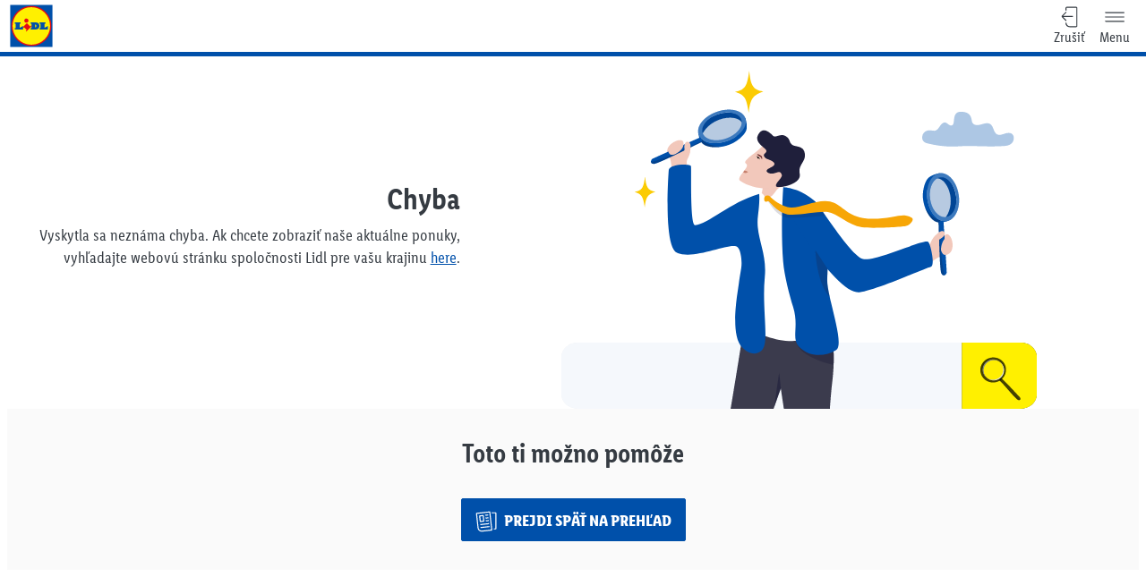

--- FILE ---
content_type: text/html; charset=utf-8
request_url: https://www.lidl.sk/l/sk/letak/online-letak-platny-od-23-03-2023/ar/0
body_size: -4820
content:
<!DOCTYPE html>
<html lang="en">
  <head>
    <meta charset="utf-8" />
    <meta name="viewport" content=" width=device-width, initial-scale=1" />
    <meta name="robots" content="noindex, follow" />
    <meta name="mobile-web-app-capable" content="yes" />
    <link rel="shortcut icon" href="https://lidl.leaflets.schwarz/favicon_lidl.ico" />
    <!-- empty_kam_esi -->
    <title>Leaflets</title>
    <script type="module" crossorigin src="https://lidl.leaflets.schwarz/assets/index-ff2627f7.js"></script>
    <link rel="stylesheet" href="https://lidl.leaflets.schwarz/assets/index-fe94adc3.css">
  </head>
  <body>
    <div
      id="root"
      data-release="5.39.0"
      data-environment="frontend-lidl-production">
      <div class="loading">
        <div class="loading__container">
          <div class="loading__circle"></div>
          <div class="loading__circle loading__circle2"></div>
          <div class="loading__circle loading__circle3"></div>
        </div>
      </div>
    </div>
    <div id="portal-root"></div>
    <div id="runway-root"></div>
    <div class="panel-footer sticky"><div class="row"></div></div>
    
  </body>
</html>


--- FILE ---
content_type: text/css
request_url: https://lidl.leaflets.schwarz/assets/index-fe94adc3.css
body_size: 21019
content:
.loading{height:100%;left:0;right:0;position:absolute;display:flex;align-items:center;justify-content:center}.loading__container{display:inline-block;position:relative;width:80px;height:80px}.loading__circle{position:absolute;top:33px;width:13px;height:13px;border-radius:50%;background:#0050aa;animation-timing-function:cubic-bezier(0,1,1,0)}.loading__circle1{left:8px;animation:loadingspinner1 .6s infinite}.loading__circle2{left:8px;animation:loadingspinner2 .6s infinite}.loading__circle3{left:32px;animation:loadingspinner2 .6s infinite}.loading__circle4{left:56px;animation:loadingspinner3 .6s infinite}@keyframes loadingspinner1{0%{transform:scale(0)}to{transform:scale(1)}}@keyframes loadingspinner3{0%{transform:scale(1)}to{transform:scale(0)}}@keyframes loadingspinner2{0%{transform:translate(0)}to{transform:translate(24px)}}.subheader__content{text-align:center;color:#fff;height:1.375rem;font-size:1rem;font-weight:300}@keyframes pulse{0%{transform:scale(1);opacity:.7}40%{transform:scale(3);opacity:0}to{transform:scale(3);opacity:0}}.button{display:inline-block;pointer-events:auto;text-align:center;vertical-align:middle;user-select:none;background-color:transparent;border:1px solid transparent;cursor:pointer;font-weight:300;color:var(--grey-darker, #353b42);font-size:1.125rem;border-radius:.125rem;transition:color .15s ease-in-out,background-color .15s ease-in-out,border-color .15s ease-in-out,box-shadow .15s ease-in-out;padding:calc(.78125rem - 1px) .9375rem calc(.65625rem - 1px);line-height:1.5625rem}.button--label-uppercase{text-transform:uppercase}.button--with-left-right-icon{display:flex;justify-content:space-between;align-items:center}.button--with-left-right-icon .button__label{flex:1;padding:.25rem 0}@media (max-width: 59.9375rem){.button--hide-label--sm .button__label{display:none}}.button .button__label+.button__icon{padding-left:.4rem}.button--with-right-icon{display:flex;justify-content:space-between;align-items:center}.button--with-right-icon .button__label{flex:1;padding:.25rem 0}.button--no-padding-side{padding-left:0;padding-right:0}.button--bold{font-weight:700}.canHover .button:hover,.button:focus{color:var(--grey-darker, #353b42);text-decoration:none}.button__label{display:inline;line-height:1}.button__icon{position:relative;display:inline-block;vertical-align:middle;line-height:1;transition:.25s transform;margin-top:-.0625rem;margin-bottom:-.0625rem}.button__icon svg{backface-visibility:hidden;transition:.5s transform}.button__icon svg:nth-child(2){position:absolute;left:0;top:0;bottom:0;right:0}.button__icon--rotate{transform:rotate(180deg)}.button--primary:not(.button--hover-icon){color:#fff;background-color:var(--brand-base, #0050aa);border-color:var(--brand-base, #0050aa)}.canHover .button--primary:not(.button--hover-icon):hover,.button--primary:not(.button--hover-icon):focus{color:#fff;background-color:var(--brand-darker, #003674);border-color:var(--brand-darker, #003674)}.button--primary:not(.button--hover-icon).disabled,.button--primary:not(.button--hover-icon):disabled{color:#0050aa29;background-color:#0050aa29;border-color:transparent;cursor:default}.canHover .button--primary:not(.button--hover-icon).disabled:hover,.canHover .button--primary:not(.button--hover-icon):disabled:hover{color:#0050aa29;background-color:#0050aa29;border-color:transparent}.button--primary-negative{color:var(--brand-base, #0050aa);background-color:var(--white, #ffffff);border-color:var(--white, #ffffff)}.button--primary-negative:focus,.canHover .button--primary-negative:hover{color:var(--brand-base, #0050aa);background-color:var(--grey-light, #c6c9cc);border-color:var(--grey-light, #c6c9cc)}.button--secondary-negative{color:#fff;border-color:#fff}.canHover .button--secondary-negative:hover,.button--secondary-negative:focus{color:var(--brand-base, #0050aa);background-color:var(--grey-light, #c6c9cc);border-color:var(--grey-light, #c6c9cc)}.button--select{text-transform:none;color:var(--brand-base, #0050aa);border-color:var(--grey-base, #4e5761)}.canHover .button--select:hover,.button--select:focus{border-color:var(--brand-base, #0050aa);color:var(--brand-base, #0050aa)}.button--select.disabled,.button--select:disabled{cursor:not-allowed;color:#4e5761;background-color:#f8f8f9;border-color:#c6c9cc}.button--secondary:not(.button--hover-icon){color:var(--brand-base, #0050aa);border-color:var(--brand-base, #0050aa);background:#ffffff}.canHover .button--secondary:not(.button--hover-icon):hover,.button--secondary:not(.button--hover-icon):focus{color:#fff;background-color:var(--brand-darker, #003674);border-color:var(--brand-darker, #003674)}.button--secondary:not(.button--hover-icon).disabled,.canHover .button--secondary:not(.button--hover-icon).disabled:hover,.button--secondary:not(.button--hover-icon).disabled:focus,.button--secondary:not(.button--hover-icon):disabled,.canHover .button--secondary:not(.button--hover-icon):disabled:hover,.button--secondary:not(.button--hover-icon):disabled:focus{color:#0050aa29;background-color:transparent;border-color:#0050aa29;cursor:default}.button:not(.button-link){text-decoration:none}.button--fullwidth{width:100%}.button--incolumn{display:flex;flex-direction:column;justify-content:center;align-items:center;font-size:.75rem;white-space:nowrap;font-weight:300;padding:.5rem}@media (min-width: 60rem){.button--incolumn{font-size:1rem}}.button--incolumn .button__label{line-height:1;margin-top:.25rem}.button--icon .button__label{vertical-align:middle;margin-left:.5rem}.button--withIndicator-in-row .button__label{margin-left:1rem}.button--left{text-align:left}.button--right{text-align:right}.button--center{text-align:center}.button--sm{font-size:.75rem;line-height:1.5;padding:.3125rem .5rem .1875rem;border-radius:.125rem}.button--flipped .button__icon svg:nth-child(2){transform:rotateY(0)}.button--flipped .button__icon svg:nth-child(1){transform:rotateY(180deg)}.button:not(.button--flipped) .button__icon svg:nth-child(1){transform:rotateY(0)}.button:not(.button--flipped) .button__icon svg:nth-child(2){transform:rotateY(180deg)}.button--primary:not(.button--hover-icon).button--responsive{background-color:#31a588;border-color:#31a588;outline:none}.canHover .mediagroup:hover .button__icon:after{content:none}.button--media{color:#fff;background-clip:content-box;position:relative;margin:0;padding:0;display:flex;border-radius:50%;background-color:#4e5761b3;border:1px solid transparent;max-width:68px;max-height:68px;transition:background-color .5s linear}.button--media .button__icon{display:flex;align-items:center;justify-content:center;z-index:1000;position:absolute;margin:0!important;bottom:20%;right:20%;top:20%;left:20%}.button--media .button__icon .icon{height:100%;width:100%}.button--media .button__icon:after{content:"";position:absolute;top:0;left:0;width:100%;height:100%;border-radius:100%;z-index:-1;animation-fill-mode:forwards;will-change:transform;background-color:#4e5761b3}.canHover .button--media:hover,.button--media:focus{background-color:var(--brand-base, #0050aa);color:#fff}.button--media:active{background-color:var(--brand-darker, #003674)}.button--media.button--flipped{color:#fff;background-color:#0050aab3}.canHover .button--media.button--flipped:hover,.button--media.button--flipped:focus{background-color:var(--brand-base, #0050aa);color:#fff}.button--media.button--flipped:active{background-color:var(--brand-darker, #003674)}.button--hover-icon-active.button--cms,.canHover .button--hover-icon:hover.button--cms{color:#665bb5}.button--hover-icon:focus.button--cms{outline:none}.button--hover-icon{border:none}.canHover .button--hover-icon:hover,.button--hover-icon:focus{color:var(--brand-base, #0050aa)}.button--hover-icon-active{color:var(--brand-base, #0050aa)}.button--cms-secondary:not(.button--hover-icon){color:#31a588;border-color:#31a588}.canHover .button--cms-secondary:not(.button--hover-icon):hover{color:#fff;background-color:#31a588;border-color:#31a588}.button--primary.button--cms-secondary:not(.button--hover-icon){color:#fff;background-color:#31a588}.button--navigation-lidl{padding:0;width:2rem;height:3rem;display:flex;justify-content:center;align-items:center;box-shadow:0 2px 4px #00000026}.footer .button--navigation-lidl{box-shadow:0 2px 4px #00000026;background:#ffffff;margin-bottom:.5rem;border:1px solid #f1f2f3;border-radius:.75rem;font-size:.75rem;color:#0050aa;font-weight:700;line-height:1.5rem;height:auto}.footer .button--navigation-kaufland{padding:0;width:44px;height:44px;color:#424242;border:none}.footer .button--navigation-kaufland .icon{width:22px;height:22px}.canHover .button--navigation-kaufland:hover,.button--navigation-kaufland:focus,.button--navigation-kaufland:active{background-color:#31ab1f;border-color:#31ab1f;outline:none;color:#fff}.button--navigation-kaufland:focus .button__icon{outline:0}.button--hidden{visibility:hidden}.icon{fill:currentColor;width:100%;height:100%}.icon-8{width:.5rem;height:.5rem}.icon-16{width:1rem;height:1rem}.icon-24{width:1.5rem;height:1.5rem}.icon-32{width:2rem;height:2rem}.icon-64{width:4rem;height:4rem}.icon-vertical-middle{transform:translateY(-.125rem);vertical-align:middle}@keyframes indicator__bounce{0%,20%,40%,60%,80%,to{animation-timing-function:cubic-bezier(.215,.61,.355,1)}0%{opacity:0;transform:scale3d(.1,.1,.1)}20%{transform:scale3d(1.3,1.3,1.3)}40%{transform:scale3d(.9,.9,.9)}60%{opacity:1;transform:scale3d(1.03,1.03,1.03)}80%{transform:scale3d(.97,.97,.97)}to{opacity:1;transform:scaleX(1)}}.indicator{position:absolute;border-radius:50%;color:#fff;display:flex;align-items:center;justify-content:center;background-clip:padding-box;font-weight:700;top:0;right:-.5rem;width:1rem;height:1rem;font-size:.75rem;border:.0625rem solid #ffffff}.indicator--changed{animation:indicator__bounce .7s ease}.indicator--primary{background:var(--brand-base, #0050aa)}.indicator--success{background:var(--success-base, #348553)}.indicator--danger{background:var(--danger-base, #e60a14)}.indicator--small{border:none;width:.5rem;height:.5rem;top:.1rem;right:-.2rem}.tooltip__close{position:absolute;right:0;top:0;cursor:pointer;text-decoration:none;background:none;border:none;padding:1rem}.tooltip{position:absolute;margin:0;z-index:3000;opacity:0;pointer-events:none;padding:1rem;background-color:#fafafa;border:.0625rem solid var(--grey-light, #c6c9cc);border-radius:.125rem;color:var(--grey-darker, #353b42);box-shadow:0 .125rem .25rem #00000026;font-size:.875rem;max-width:15.625rem;min-width:6.25rem;transition:opacity .3s}.tooltip--visible{opacity:1;pointer-events:initial}.tooltip--closeable{padding-right:2.5rem}.tooltip:before{content:" ";transform:rotate(45deg);position:absolute;pointer-events:none;border:var(--grey-light, #c6c9cc);width:.75rem;height:.75rem;background-color:#fafafa;bottom:-.375rem;left:1.5rem;box-shadow:.125rem .125rem .25rem #00000026}.tooltip.tooltip--right:before{left:auto;right:1.5rem}.tooltip--bottom:before{top:-.375rem;left:1.25rem;box-shadow:-.125rem -.125rem .25rem #00000026}.tooltip--bottom.tooltip--right:before{top:-.375rem;left:auto;right:1.25rem;box-shadow:-.125rem -.125rem .25rem #00000026}._error_tva9h_1{display:flex;flex-direction:column;align-items:center;padding:16px 8px;gap:16px;background:#ffffff;width:100%;height:100%;overflow:auto}*{margin:0}._main_tva9h_17{display:flex;flex-direction:column;align-items:center;gap:16px}._message_tva9h_24{display:flex;flex-direction:column;padding:0;gap:8px}._title_tva9h_31{font-style:normal;font-weight:600;font-size:2rem;line-height:1.2;text-align:center;color:#353b42}._subtitle_tva9h_40{font-style:normal;font-weight:400;font-size:1rem;line-height:1.4;text-align:center;color:#353b42}._image_tva9h_49{max-width:100%}._help_tva9h_53{display:flex;flex-direction:column;justify-content:center;align-items:center;padding:32px 8px;gap:16px;width:100%;background:#fafafa}._helpText_tva9h_64{font-style:normal;font-weight:600;font-size:1.75rem;line-height:1.2;display:flex;align-items:center;text-align:center;color:#353b42}._helpLink_tva9h_75{display:flex;flex-direction:row;justify-content:center;align-items:center;padding:0;gap:16px}._helpLink_tva9h_75 .button__label{vertical-align:baseline}@media (min-width: 600px){.main ._image_tva9h_49{width:47%}}@media (min-width: 900px){.main ._main_tva9h_17{flex-direction:row;justify-content:center}.main ._message_tva9h_24{gap:16px;flex-basis:40%}.main ._title_tva9h_31,.main ._subtitle_tva9h_40{text-align:right}.main ._image_tva9h_49{display:flex;flex-direction:column;justify-content:center;align-items:center;padding:0;gap:8px;flex-basis:60%}.main ._image_tva9h_49 img{margin:0 auto;width:70%}}@media (min-width: 1280px){.main ._title_tva9h_31{font-size:2.125rem}.main ._subtitle_tva9h_40{font-size:1.125rem}.main ._helpText_tva9h_64{font-size:1.875rem}}.animation-toggle{display:flex}.animation-toggle__label{--ods-switch-background: #8c96a1;display:inline-flex;align-items:flex-start;gap:.5rem;margin:0;cursor:pointer}.animation-toggle__input{appearance:none;position:relative;width:3rem;height:2rem;border-radius:62.4375rem;background:var(--ods-switch-background);flex-shrink:0;cursor:pointer}.animation-toggle__input:after{content:"";display:block;position:absolute;width:2rem;height:2rem;flex-shrink:0;border-radius:62.4375rem;border:.125rem solid var(--ods-switch-background);background-image:none;background-position:center center;background-repeat:no-repeat;background-color:#fff;box-sizing:border-box}.animation-toggle__input:checked{background:#2466eb}.animation-toggle__input:checked:after{transform:translate(1rem);background-image:url(https://lidl.leaflets.schwarz/assets/check--lidl-c38f1735.svg);border-color:#2466eb}.animation-toggle__label-content{font-size:.875rem;font-weight:500;line-height:1.25rem;letter-spacing:0;--ods-switch-height: 2rem;--ods-switch-label-text-line-height: 1.25rem;min-width:0;margin:calc((var(--ods-switch-height) - var(--ods-switch-label-text-line-height)) / 2) 0 0 0;color:#636d79;word-wrap:break-word;-webkit-hyphens:auto;hyphens:auto}.footer{width:100%;z-index:1000}.footer--kaufland{background-color:#fff;height:44px}.footer--lidl{background-color:transparent}.footer__row{display:flex;flex-direction:row;align-items:center;justify-content:space-between}.footer__row--kaufland{color:var(--grey-darker, #353b42);padding:0 11px;min-height:44px;align-items:center}.footer__row--lidl{color:var(--grey-darker, #353b42);padding:0 .625rem;min-height:2.875rem;align-items:initial}.footer__item{display:flex;flex:1 1 33.3333333333%;align-items:stretch}.footer__item--end{justify-content:flex-end}.footer__item--center{justify-content:center;flex-basis:300px}.footer__button--recommended-products{margin-left:1rem}.footer__button--lidl{box-shadow:0 2px 4px #00000026;background:#ffffff;margin-bottom:.5rem;border:1px solid #f1f2f3;border-radius:.75rem;font-size:.75rem;color:#0050aa;font-weight:700;line-height:1.5rem;height:auto}.stepper{display:block;border:none;background-color:transparent;text-align:center;white-space:nowrap;font-size:1rem;text-decoration:underline;padding:0 .5rem;height:3.125rem;line-height:3.125rem}.canHover .stepper:hover,.stepper:focus,.stepper--active{color:var(--brand-base, #0050aa);font-weight:700}.footer .stepper--lidl{box-shadow:0 2px 4px #00000026;background:#ffffff;margin-bottom:.5rem;border:1px solid #f1f2f3;border-radius:.75rem;font-size:.75rem;color:#0050aa;font-weight:700;line-height:1.5rem;height:auto;padding:0 1rem;margin-left:.5rem;margin-right:.5rem;min-width:4.25rem}.footer .stepper--kaufland{padding:0 11px;min-width:99px}.brand{width:3.125rem;height:auto;border:1px solid #ffffff}.brand img{width:100%}.header{width:100%;z-index:1100;background:var(--grey-lightest, #f1f2f2);color:var(--grey-darker, #353b42)}.header__row{background:#ffffff;display:flex;flex-direction:row;align-items:center;justify-content:space-between;padding:0 .625rem;min-height:3.375rem}.header__row--has-error{box-shadow:0 2px 4px #00000026}.header__item{display:flex;flex:1 1 33.3333333333%;align-items:center}.header__item--end{justify-content:flex-end}.header__item--start{gap:1rem}.header__item--center{justify-content:center;flex-basis:150px}.header__item--divider{margin-left:2rem}@supports (overflow: -webkit-marquee) and (justify-content: inherit){@media (max-width: 59.9375rem){.header__item--start{flex:0 0 42px}.header__item--center{display:none}}}@media screen and (-ms-high-contrast: active),screen and (-ms-high-contrast: none) and (max-width: 59.9375rem){.header__item--start{flex:0 0 42px}.header__item--center{display:none}}.progressbar{height:.3125rem;background-color:var(--brand-base, #0050aa);transition:margin-right .35s linear}.linkinternal{width:100%;height:100%;background:none;border:none;cursor:pointer}@keyframes showHotspot{0%{background-color:#0000}50%{background-color:#00000040}to{background-color:#0000}}@keyframes showHotspot2{0%{background-color:#0000}50%{background-color:#00000040}to{background-color:#0000}}.mediagroup{position:absolute;display:flex;z-index:260;align-items:center;background-color:#0000;background-size:contain;background-repeat:no-repeat;background-position:center;border:none;justify-content:center;color:#fff;padding:0;transition:opacity .5s linear;animation-name:showHotspot;animation-iteration-count:1;animation-direction:alternate;animation-duration:1s;opacity:1}.canHover .mediagroup:hover{animation-name:showHotspot,showHotspot2;animation-direction:alternate;animation-duration:1s;animation-iteration-count:1}.sheet--zooming .mediagroup .button{max-width:15rem;max-height:15rem}.mediagroup--has-no-medialinks,.canHover .mediagroup--has-no-medialinks:hover{animation:none;outline:none}.mediagroup--background,.canHover .mediagroup--background:hover{animation:none;pointer-events:none;z-index:259}.video_inline{width:100%;padding-bottom:56.25%;height:0;cursor:default;overflow:hidden}.video_inline__preview{text-decoration:none;background-color:transparent;border:none;padding:0}.video_inline__preview--youtube{margin:-9.56% 0}.video_inline .button{position:absolute;top:50%;left:50%;z-index:43;transform:translate(-50%,-50%)}.video{width:100%;position:relative}.video--youtube,.video--bluebillywig{max-width:73.75rem;padding-bottom:56.25%;height:0}.video--youtubeShorts{max-width:500px;padding-top:177.78%}.video iframe{position:absolute;top:0;left:0;width:100%;height:100%;border:0}._wrapper_1crpl_1{padding-bottom:0;height:100%}._iframe_1crpl_6{border:none;height:100%;width:100%}.sidebar{z-index:5000;flex:0 0 100%;height:100%;width:100%;position:absolute;overflow:hidden;left:100%;background:#ffffff}@media (min-width: 37.5rem){.sidebar{position:static;flex-basis:0}}@media (min-width: 37.5rem){.sidebar--open{left:initial}}.sidebar__wrapper{display:flex;flex-direction:column;width:100%;height:100%}@media (min-width: 37.5rem){.sidebar__wrapper{width:21.875rem}}.sidebar__header{display:flex;align-items:center;flex-shrink:0;background:var(--brand-base, #0050aa);color:#fff;padding:.5rem;height:3.875rem}.sidebar__headline{display:block;flex:1;margin-top:.25rem;margin-bottom:0;font-weight:400;font-size:1.25rem;text-align:center}@media (min-width: 60rem){.sidebar__headline{font-size:1.375rem}}.sidebar__content{position:relative;flex-shrink:2;flex-grow:1;overflow:hidden;scroll-behavior:smooth;-webkit-overflow-scrolling:touch}.sidebarpages{display:flex;width:100%;height:100%;position:absolute;transition:.5s transform}.sidebarpage{position:relative;flex:1 0 auto;scroll-behavior:smooth;-webkit-overflow-scrolling:touch;overflow:auto;padding:.5rem}.sidebarpage--wishlist{overflow:initial;-webkit-overflow-scrolling:initial;position:relative}.sidebarpage--overview{justify-content:center}.sidebarpage--grey{background-color:var(--grey-lightest, #f1f2f2)}.sidebarpage--flex{display:flex;flex-direction:row;flex-wrap:wrap}.sidebarpage--column{flex-direction:column;flex-wrap:nowrap}.sidebarpage--column-space-between{justify-content:space-between}.sidebarpage--iframe{padding:0}.menu{flex:1}.menu__list{padding:0;list-style-type:none;margin:0 0 2rem}.menu__list-item{transition:.5s border-bottom-color;border:none;border-bottom:.125rem solid var(--grey-lighter, #e3e4e6)}.canHover .menu__list-item:hover{border-bottom-color:var(--brand-base, #0050aa)}.badge{background:var(--brand-base);color:#fff;padding:.25rem;border-radius:.25rem;margin-left:.5rem;font-size:.75em;line-height:1em;display:inline-flex;vertical-align:text-bottom}.menu-item__button{font-size:1rem}@media (min-width: 60rem){.menu-item__button{font-size:1.125rem}}.social__share__items{list-style:none;margin:0;display:flex;padding:0}.social__share__items--wishlist{padding:1rem 0 .5rem;margin:0 .5rem;border-bottom:1px solid #e3e4e6}.social__share__top{text-align:center;background-color:#0050aa;color:#fff;text-transform:uppercase;padding:1rem 0}.social__headline{margin-bottom:.5rem;font-weight:700}.social__share__item{margin-right:1rem}.social__share__item--wishlist{padding:0 1rem;text-align:center;margin-right:0}.social__share__item--wishlist:first-child{padding-left:0}.social__share__item--wishlist:last-child{padding-right:0}.social__share__item--wishlist:not(:last-child){border-right:1px solid #e3e4e6}.social__share__link{color:#fff;display:inline-block}.canHover .social__share__link:hover,.social__share__link:active{color:#fff}.social__share__bg{cursor:pointer;display:flex;justify-content:center;align-items:center;border-radius:2px;padding:.5rem}.social__share__bg--facebook{background:#3b5998}.canHover .social__share__bg--facebook:hover{background:#4273c8}.social__share__bg--whatsapp{background:#25d366}.canHover .social__share__bg--whatsapp:hover{background:#23ca62}.social__share__bg--twitter{background:#55acee}.canHover .social__share__bg--twitter:hover{background:#32bbf5}.social__share__bg--email{background:#fff;box-shadow:0 0 0 .0625rem #3935352b;color:#4c5252}.canHover .social__share__bg--email:hover{background:#fafafa}.social__share__bg--wishlist{width:60px;height:60px;box-shadow:none;padding:0}.social__share__title{margin:.2rem 0 0;font-size:.9rem}.notification{position:relative;overflow-y:scroll;flex-shrink:0;margin:-.5rem -.5rem 0;padding:0 .5rem;transition:1s background}.notification__list{max-height:0;margin:0;padding:0;transition:all 1s,opacity 1s}.notification__list--visibile{max-height:62.5rem}.notification--visibile{background:var(--white, #ffffff)}.notification--visibile .notification__headline{border-bottom-color:transparent}.notification__item{position:relative;list-style:none;padding:0;margin:0 0 .5rem}.notification__item-bubble{border-radius:50%;width:.5rem;height:.5rem;background:#0050aa;position:absolute;left:.75rem;top:50%;transform:translateY(-50%)}:where(.nuc-global-scope){--core-color-primary-background-rgb: 245, 248, 252;--core-color-primary-background: #F5F8FC;--core-color-primary-lighter-rgb: 214, 227, 241;--core-color-primary-lighter: #D6E3F1;--core-color-primary-light-rgb: 173, 199, 228;--core-color-primary-light: #ADC7E4;--core-color-primary-base-rgb: 0, 80, 170;--core-color-primary-base: #0050AA;--core-color-primary-dark-rgb: 0, 67, 143;--core-color-primary-dark: #00438F;--core-color-primary-darker-rgb: 0, 54, 115;--core-color-primary-darker: #003673;--core-color-info-background-rgb: 245, 248, 252;--core-color-info-background: #F5F8FC;--core-color-info-lighter-rgb: 214, 227, 241;--core-color-info-lighter: #D6E3F1;--core-color-info-light-rgb: 173, 199, 228;--core-color-info-light: #ADC7E4;--core-color-info-base-rgb: 0, 80, 170;--core-color-info-base: #0050AA;--core-color-info-dark-rgb: 0, 67, 143;--core-color-info-dark: #00438F;--core-color-info-darker-rgb: 0, 54, 115;--core-color-info-darker: #003673;--core-color-danger-background-rgb: 254, 245, 246;--core-color-danger-background: #FEF5F6;--core-color-danger-lighter-rgb: 251, 216, 217;--core-color-danger-lighter: #FBD8D9;--core-color-danger-light-rgb: 247, 176, 179;--core-color-danger-light: #F7B0B3;--core-color-danger-base-rgb: 230, 10, 20;--core-color-danger-base: #E60A14;--core-color-danger-dark-rgb: 193, 8, 17;--core-color-danger-dark: #C10811;--core-color-danger-darker-rgb: 156, 8, 14;--core-color-danger-darker: #9C080E;--core-color-success-background-rgb: 247, 250, 248;--core-color-success-background: #F7FAF8;--core-color-success-lighter-rgb: 222, 235, 227;--core-color-success-lighter: #DEEBE3;--core-color-success-light-rgb: 190, 216, 200;--core-color-success-light: #BED8C8;--core-color-success-base-rgb: 52, 133, 83;--core-color-success-base: #348553;--core-color-success-dark-rgb: 44, 112, 70;--core-color-success-dark: #2C7046;--core-color-success-darker-rgb: 35, 90, 56;--core-color-success-darker: #235A38;--core-color-warning-background-rgb: 252, 248, 246;--core-color-warning-background: #FCF8F6;--core-color-warning-lighter-rgb: 245, 228, 219;--core-color-warning-lighter: #F5E4DB;--core-color-warning-light-rgb: 234, 202, 182;--core-color-warning-light: #EACAB6;--core-color-warning-base-rgb: 190, 89, 29;--core-color-warning-base: #BE591D;--core-color-warning-dark-rgb: 159, 75, 24;--core-color-warning-dark: #9F4B18;--core-color-warning-darker-rgb: 129, 60, 20;--core-color-warning-darker: #813C14;--core-color-gray-background-rgb: 250, 250, 250;--core-color-gray-background: #FAFAFA;--core-color-gray-lightest-rgb: 241, 242, 243;--core-color-gray-lightest: #F1F2F3;--core-color-gray-lighter-rgb: 227, 228, 229;--core-color-gray-lighter: #E3E4E5;--core-color-gray-light-rgb: 198, 201, 204;--core-color-gray-light: #C6C9CC;--core-color-gray-base-rgb: 78, 87, 97;--core-color-gray-base: #4E5761;--core-color-gray-darker-rgb: 53, 59, 66;--core-color-gray-darker: #353B42;--core-color-white-base-rgb: 255, 255, 255;--core-color-white-base: #FFFFFF;--core-color-black-base-rgb: 0, 0, 0;--core-color-black-base: #000000;--core-color-mark-background-rgb: 255, 254, 245;--core-color-mark-background: #FFFEF5;--core-color-mark-lighter-rgb: 255, 253, 214;--core-color-mark-lighter: #FFFDD6;--core-color-mark-light-rgb: 255, 250, 173;--core-color-mark-light: #FFFAAD;--core-color-mark-base-rgb: 255, 240, 0;--core-color-mark-base: #FFF000;--core-color-mark-dark-rgb: 251, 203, 3;--core-color-mark-dark: #FBCB03;--core-color-mark-darker-rgb: 247, 166, 6;--core-color-mark-darker: #F7A606;--core-color-disabled-base-rgb: 126, 134, 143;--core-color-disabled-base: #7E868F;--core-color-disabled-lighter-rgb: 234, 235, 236;--core-color-disabled-lighter: #EAEBEC}:where(.nuc-global-scope){scroll-behavior:smooth}/*! normalize.css v8.0.1 | MIT License | github.com/necolas/normalize.css */:where(.nuc-global-scope){line-height:1.15;-webkit-text-size-adjust:100%}:where(.nuc-global-scope) body{margin:0}:where(.nuc-global-scope) main{display:block}:where(.nuc-global-scope) h1{font-size:2em;margin:.67em 0}:where(.nuc-global-scope) hr{box-sizing:content-box;height:0;overflow:visible}:where(.nuc-global-scope) pre{font-family:monospace,monospace;font-size:1em}:where(.nuc-global-scope) a{background-color:transparent}:where(.nuc-global-scope) abbr[title]{border-bottom:none;text-decoration:underline;text-decoration:underline dotted}:where(.nuc-global-scope) b,:where(.nuc-global-scope) strong{font-weight:bolder}:where(.nuc-global-scope) code,:where(.nuc-global-scope) kbd,:where(.nuc-global-scope) samp{font-family:monospace,monospace;font-size:1em}:where(.nuc-global-scope) small{font-size:80%}:where(.nuc-global-scope) sub,:where(.nuc-global-scope) sup{font-size:75%;line-height:0;position:relative;vertical-align:baseline}:where(.nuc-global-scope) sub{bottom:-.25em}:where(.nuc-global-scope) sup{top:-.5em}:where(.nuc-global-scope) img{border-style:none}:where(.nuc-global-scope) button,:where(.nuc-global-scope) input,:where(.nuc-global-scope) optgroup,:where(.nuc-global-scope) select,:where(.nuc-global-scope) textarea{font-family:inherit;font-size:100%;line-height:1.15;margin:0}:where(.nuc-global-scope) button,:where(.nuc-global-scope) input{overflow:visible}:where(.nuc-global-scope) button,:where(.nuc-global-scope) select{text-transform:none}:where(.nuc-global-scope) button,:where(.nuc-global-scope) [type=button],:where(.nuc-global-scope) [type=reset],:where(.nuc-global-scope) [type=submit]{-webkit-appearance:button}:where(.nuc-global-scope) button::-moz-focus-inner,:where(.nuc-global-scope) [type=button]::-moz-focus-inner,:where(.nuc-global-scope) [type=reset]::-moz-focus-inner,:where(.nuc-global-scope) [type=submit]::-moz-focus-inner{border-style:none;padding:0}:where(.nuc-global-scope) button:-moz-focusring,:where(.nuc-global-scope) [type=button]:-moz-focusring,:where(.nuc-global-scope) [type=reset]:-moz-focusring,:where(.nuc-global-scope) [type=submit]:-moz-focusring{outline:1px dotted ButtonText}:where(.nuc-global-scope) fieldset{padding:.35em .75em .625em}:where(.nuc-global-scope) legend{box-sizing:border-box;color:inherit;display:table;max-width:100%;padding:0;white-space:normal}:where(.nuc-global-scope) progress{vertical-align:baseline}:where(.nuc-global-scope) textarea{overflow:auto}:where(.nuc-global-scope) [type=checkbox],:where(.nuc-global-scope) [type=radio]{box-sizing:border-box;padding:0}:where(.nuc-global-scope) [type=number]::-webkit-inner-spin-button,:where(.nuc-global-scope) [type=number]::-webkit-outer-spin-button{height:auto}:where(.nuc-global-scope) [type=search]{-webkit-appearance:textfield;outline-offset:-2px}:where(.nuc-global-scope) [type=search]::-webkit-search-decoration{-webkit-appearance:none}:where(.nuc-global-scope) ::-webkit-file-upload-button{-webkit-appearance:button;font:inherit}:where(.nuc-global-scope) details{display:block}:where(.nuc-global-scope) summary{display:list-item}:where(.nuc-global-scope) template{display:none}:where(.nuc-global-scope) [hidden]{display:none}:where(.nuc-global-scope){box-sizing:border-box;color:var(--core-color-gray-darker);background-color:var(--core-color-gray-background);overscroll-behavior:none}:where(.nuc-global-scope) *,:where(.nuc-global-scope) *:before,:where(.nuc-global-scope) *:after{box-sizing:inherit}:where(.nuc-global-scope) figure,:where(.nuc-global-scope) ol,:where(.nuc-global-scope) ul,:where(.nuc-global-scope) hr{margin:0;padding:0}:where(.nuc-global-scope) hr{border:none}:where(.nuc-global-scope) ol,:where(.nuc-global-scope) ul{list-style:none}:where(.nuc-global-scope){-webkit-font-smoothing:antialiased;-moz-osx-font-smoothing:grayscale}:where(.nuc-global-scope) h1,:where(.nuc-global-scope) h2,:where(.nuc-global-scope) h3,:where(.nuc-global-scope) h4,:where(.nuc-global-scope) h5,:where(.nuc-global-scope) h6,:where(.nuc-global-scope) p{margin-top:0;margin-bottom:0}:where(.nuc-global-scope) a{color:var(--core-color-primary-base)}.canHover :where(.nuc-global-scope) a:hover,:where(.nuc-global-scope) a:focus,:where(.nuc-global-scope) a:active{color:var(--core-color-primary-darker)}:where(.nuc-global-scope) a:active{text-decoration:none}:where(.nuc-global-scope) address{font-style:normal}:where(.nuc-global-scope) .border-radius-default{border-radius:2px}:where(.nuc-global-scope) .background-primary{background-color:var(--core-color-primary-base)}:where(.nuc-global-scope) .background-primary-lightest{background-color:var(--core-color-primary-lightest)}:where(.nuc-global-scope) .background-primary-light{background-color:var(--core-color-primary-light)}:where(.nuc-global-scope) .background-primary-background{background-color:var(--core-color-primary-background)}:where(.nuc-global-scope) .background-primary-darker{background-color:var(--core-color-primary-darker)}:where(.nuc-global-scope) .background-info{background-color:var(--core-color-info-base)}:where(.nuc-global-scope) .background-info-lightest{background-color:var(--core-color-info-lightest)}:where(.nuc-global-scope) .background-info-light{background-color:var(--core-color-info-light)}:where(.nuc-global-scope) .background-info-background{background-color:var(--core-color-info-background)}:where(.nuc-global-scope) .background-info-darker{background-color:var(--core-color-info-darker)}:where(.nuc-global-scope) .background-danger{background-color:var(--core-color-danger-base)}:where(.nuc-global-scope) .background-danger-lightest{background-color:var(--core-color-danger-lightest)}:where(.nuc-global-scope) .background-danger-light{background-color:var(--core-color-danger-light)}:where(.nuc-global-scope) .background-danger-background{background-color:var(--core-color-danger-background)}:where(.nuc-global-scope) .background-danger-darker{background-color:var(--core-color-danger-darker)}:where(.nuc-global-scope) .background-success{background-color:var(--core-color-success-base)}:where(.nuc-global-scope) .background-success-lightest{background-color:var(--core-color-success-lightest)}:where(.nuc-global-scope) .background-success-light{background-color:var(--core-color-success-light)}:where(.nuc-global-scope) .background-success-background{background-color:var(--core-color-success-background)}:where(.nuc-global-scope) .background-success-darker{background-color:var(--core-color-success-darker)}:where(.nuc-global-scope) .background-warning{background-color:var(--core-color-warning-base)}:where(.nuc-global-scope) .background-warning-lightest{background-color:var(--core-color-warning-lightest)}:where(.nuc-global-scope) .background-warning-light{background-color:var(--core-color-warning-light)}:where(.nuc-global-scope) .background-warning-background{background-color:var(--core-color-warning-background)}:where(.nuc-global-scope) .background-warning-darker{background-color:var(--core-color-warning-darker)}:where(.nuc-global-scope) .background-gray{background-color:var(--core-color-gray-base)}:where(.nuc-global-scope) .background-gray-lightest{background-color:var(--core-color-gray-lightest)}:where(.nuc-global-scope) .background-gray-light{background-color:var(--core-color-gray-light)}:where(.nuc-global-scope) .background-gray-background{background-color:var(--core-color-gray-background)}:where(.nuc-global-scope) .background-gray-darker{background-color:var(--core-color-gray-darker)}:where(.nuc-global-scope) .background-white{background-color:var(--core-color-white-base)}:where(.nuc-global-scope) .background-white-lightest{background-color:var(--core-color-white-lightest)}:where(.nuc-global-scope) .background-white-light{background-color:var(--core-color-white-light)}:where(.nuc-global-scope) .background-white-background{background-color:var(--core-color-white-background)}:where(.nuc-global-scope) .background-white-darker{background-color:var(--core-color-white-darker)}:where(.nuc-global-scope) .background-black{background-color:var(--core-color-black-base)}:where(.nuc-global-scope) .background-black-lightest{background-color:var(--core-color-black-lightest)}:where(.nuc-global-scope) .background-black-light{background-color:var(--core-color-black-light)}:where(.nuc-global-scope) .background-black-background{background-color:var(--core-color-black-background)}:where(.nuc-global-scope) .background-black-darker{background-color:var(--core-color-black-darker)}:where(.nuc-global-scope) .background-mark{background-color:var(--core-color-mark-base)}:where(.nuc-global-scope) .background-mark-lightest{background-color:var(--core-color-mark-lightest)}:where(.nuc-global-scope) .background-mark-light{background-color:var(--core-color-mark-light)}:where(.nuc-global-scope) .background-mark-background{background-color:var(--core-color-mark-background)}:where(.nuc-global-scope) .background-mark-darker{background-color:var(--core-color-mark-darker)}:where(.nuc-global-scope) .background-disabled{background-color:var(--core-color-disabled-base)}:where(.nuc-global-scope) .background-disabled-lightest{background-color:var(--core-color-disabled-lightest)}:where(.nuc-global-scope) .background-disabled-light{background-color:var(--core-color-disabled-light)}:where(.nuc-global-scope) .background-disabled-background{background-color:var(--core-color-disabled-background)}:where(.nuc-global-scope) .background-disabled-darker{background-color:var(--core-color-disabled-darker)}:where(.nuc-global-scope) .color-primary{color:var(--core-color-primary-base)}:where(.nuc-global-scope) .color-primary-darker{color:var(--core-color-primary-darker)}:where(.nuc-global-scope) .color-info{color:var(--core-color-info-base)}:where(.nuc-global-scope) .color-info-darker{color:var(--core-color-info-darker)}:where(.nuc-global-scope) .color-danger{color:var(--core-color-danger-base)}:where(.nuc-global-scope) .color-danger-darker{color:var(--core-color-danger-darker)}:where(.nuc-global-scope) .color-success{color:var(--core-color-success-base)}:where(.nuc-global-scope) .color-success-darker{color:var(--core-color-success-darker)}:where(.nuc-global-scope) .color-warning{color:var(--core-color-warning-base)}:where(.nuc-global-scope) .color-warning-darker{color:var(--core-color-warning-darker)}:where(.nuc-global-scope) .color-gray{color:var(--core-color-gray-base)}:where(.nuc-global-scope) .color-gray-darker{color:var(--core-color-gray-darker)}:where(.nuc-global-scope) .color-white{color:var(--core-color-white-base)}:where(.nuc-global-scope) .color-white-darker{color:var(--core-color-white-darker)}:where(.nuc-global-scope) .color-black{color:var(--core-color-black-base)}:where(.nuc-global-scope) .color-black-darker{color:var(--core-color-black-darker)}:where(.nuc-global-scope) .color-mark{color:var(--core-color-mark-base)}:where(.nuc-global-scope) .color-mark-darker{color:var(--core-color-mark-darker)}:where(.nuc-global-scope) .color-disabled{color:var(--core-color-disabled-base)}:where(.nuc-global-scope) .color-disabled-darker{color:var(--core-color-disabled-darker)}:where(.nuc-global-scope) .margin-right-negative-128,:where(.nuc-global-scope) .margin-horizontal-negative-128{margin-right:-128px!important}:where(.nuc-global-scope) .margin-left-negative-128,:where(.nuc-global-scope) .margin-horizontal-negative-128{margin-left:-128px!important}:where(.nuc-global-scope) .margin-negative-128{margin:-128px!important}:where(.nuc-global-scope) .margin-top-negative-128,:where(.nuc-global-scope) .margin-vertical-negative-128{margin-top:-128px!important}:where(.nuc-global-scope) .margin-bottom-negative-128,:where(.nuc-global-scope) .margin-vertical-negative-128{margin-bottom:-128px!important}:where(.nuc-global-scope) .margin-right-negative-120,:where(.nuc-global-scope) .margin-horizontal-negative-120{margin-right:-120px!important}:where(.nuc-global-scope) .margin-left-negative-120,:where(.nuc-global-scope) .margin-horizontal-negative-120{margin-left:-120px!important}:where(.nuc-global-scope) .margin-negative-120{margin:-120px!important}:where(.nuc-global-scope) .margin-top-negative-120,:where(.nuc-global-scope) .margin-vertical-negative-120{margin-top:-120px!important}:where(.nuc-global-scope) .margin-bottom-negative-120,:where(.nuc-global-scope) .margin-vertical-negative-120{margin-bottom:-120px!important}:where(.nuc-global-scope) .margin-right-negative-112,:where(.nuc-global-scope) .margin-horizontal-negative-112{margin-right:-112px!important}:where(.nuc-global-scope) .margin-left-negative-112,:where(.nuc-global-scope) .margin-horizontal-negative-112{margin-left:-112px!important}:where(.nuc-global-scope) .margin-negative-112{margin:-112px!important}:where(.nuc-global-scope) .margin-top-negative-112,:where(.nuc-global-scope) .margin-vertical-negative-112{margin-top:-112px!important}:where(.nuc-global-scope) .margin-bottom-negative-112,:where(.nuc-global-scope) .margin-vertical-negative-112{margin-bottom:-112px!important}:where(.nuc-global-scope) .margin-right-negative-104,:where(.nuc-global-scope) .margin-horizontal-negative-104{margin-right:-104px!important}:where(.nuc-global-scope) .margin-left-negative-104,:where(.nuc-global-scope) .margin-horizontal-negative-104{margin-left:-104px!important}:where(.nuc-global-scope) .margin-negative-104{margin:-104px!important}:where(.nuc-global-scope) .margin-top-negative-104,:where(.nuc-global-scope) .margin-vertical-negative-104{margin-top:-104px!important}:where(.nuc-global-scope) .margin-bottom-negative-104,:where(.nuc-global-scope) .margin-vertical-negative-104{margin-bottom:-104px!important}:where(.nuc-global-scope) .margin-right-negative-96,:where(.nuc-global-scope) .margin-horizontal-negative-96{margin-right:-96px!important}:where(.nuc-global-scope) .margin-left-negative-96,:where(.nuc-global-scope) .margin-horizontal-negative-96{margin-left:-96px!important}:where(.nuc-global-scope) .margin-negative-96{margin:-96px!important}:where(.nuc-global-scope) .margin-top-negative-96,:where(.nuc-global-scope) .margin-vertical-negative-96{margin-top:-96px!important}:where(.nuc-global-scope) .margin-bottom-negative-96,:where(.nuc-global-scope) .margin-vertical-negative-96{margin-bottom:-96px!important}:where(.nuc-global-scope) .margin-right-negative-88,:where(.nuc-global-scope) .margin-horizontal-negative-88{margin-right:-88px!important}:where(.nuc-global-scope) .margin-left-negative-88,:where(.nuc-global-scope) .margin-horizontal-negative-88{margin-left:-88px!important}:where(.nuc-global-scope) .margin-negative-88{margin:-88px!important}:where(.nuc-global-scope) .margin-top-negative-88,:where(.nuc-global-scope) .margin-vertical-negative-88{margin-top:-88px!important}:where(.nuc-global-scope) .margin-bottom-negative-88,:where(.nuc-global-scope) .margin-vertical-negative-88{margin-bottom:-88px!important}:where(.nuc-global-scope) .margin-right-negative-80,:where(.nuc-global-scope) .margin-horizontal-negative-80{margin-right:-80px!important}:where(.nuc-global-scope) .margin-left-negative-80,:where(.nuc-global-scope) .margin-horizontal-negative-80{margin-left:-80px!important}:where(.nuc-global-scope) .margin-negative-80{margin:-80px!important}:where(.nuc-global-scope) .margin-top-negative-80,:where(.nuc-global-scope) .margin-vertical-negative-80{margin-top:-80px!important}:where(.nuc-global-scope) .margin-bottom-negative-80,:where(.nuc-global-scope) .margin-vertical-negative-80{margin-bottom:-80px!important}:where(.nuc-global-scope) .margin-right-negative-72,:where(.nuc-global-scope) .margin-horizontal-negative-72{margin-right:-72px!important}:where(.nuc-global-scope) .margin-left-negative-72,:where(.nuc-global-scope) .margin-horizontal-negative-72{margin-left:-72px!important}:where(.nuc-global-scope) .margin-negative-72{margin:-72px!important}:where(.nuc-global-scope) .margin-top-negative-72,:where(.nuc-global-scope) .margin-vertical-negative-72{margin-top:-72px!important}:where(.nuc-global-scope) .margin-bottom-negative-72,:where(.nuc-global-scope) .margin-vertical-negative-72{margin-bottom:-72px!important}:where(.nuc-global-scope) .margin-right-negative-64,:where(.nuc-global-scope) .margin-horizontal-negative-64{margin-right:-64px!important}:where(.nuc-global-scope) .margin-left-negative-64,:where(.nuc-global-scope) .margin-horizontal-negative-64{margin-left:-64px!important}:where(.nuc-global-scope) .margin-negative-64{margin:-64px!important}:where(.nuc-global-scope) .margin-top-negative-64,:where(.nuc-global-scope) .margin-vertical-negative-64{margin-top:-64px!important}:where(.nuc-global-scope) .margin-bottom-negative-64,:where(.nuc-global-scope) .margin-vertical-negative-64{margin-bottom:-64px!important}:where(.nuc-global-scope) .margin-right-negative-56,:where(.nuc-global-scope) .margin-horizontal-negative-56{margin-right:-56px!important}:where(.nuc-global-scope) .margin-left-negative-56,:where(.nuc-global-scope) .margin-horizontal-negative-56{margin-left:-56px!important}:where(.nuc-global-scope) .margin-negative-56{margin:-56px!important}:where(.nuc-global-scope) .margin-top-negative-56,:where(.nuc-global-scope) .margin-vertical-negative-56{margin-top:-56px!important}:where(.nuc-global-scope) .margin-bottom-negative-56,:where(.nuc-global-scope) .margin-vertical-negative-56{margin-bottom:-56px!important}:where(.nuc-global-scope) .margin-right-negative-48,:where(.nuc-global-scope) .margin-horizontal-negative-48{margin-right:-48px!important}:where(.nuc-global-scope) .margin-left-negative-48,:where(.nuc-global-scope) .margin-horizontal-negative-48{margin-left:-48px!important}:where(.nuc-global-scope) .margin-negative-48{margin:-48px!important}:where(.nuc-global-scope) .margin-top-negative-48,:where(.nuc-global-scope) .margin-vertical-negative-48{margin-top:-48px!important}:where(.nuc-global-scope) .margin-bottom-negative-48,:where(.nuc-global-scope) .margin-vertical-negative-48{margin-bottom:-48px!important}:where(.nuc-global-scope) .margin-right-negative-40,:where(.nuc-global-scope) .margin-horizontal-negative-40{margin-right:-40px!important}:where(.nuc-global-scope) .margin-left-negative-40,:where(.nuc-global-scope) .margin-horizontal-negative-40{margin-left:-40px!important}:where(.nuc-global-scope) .margin-negative-40{margin:-40px!important}:where(.nuc-global-scope) .margin-top-negative-40,:where(.nuc-global-scope) .margin-vertical-negative-40{margin-top:-40px!important}:where(.nuc-global-scope) .margin-bottom-negative-40,:where(.nuc-global-scope) .margin-vertical-negative-40{margin-bottom:-40px!important}:where(.nuc-global-scope) .margin-right-negative-32,:where(.nuc-global-scope) .margin-horizontal-negative-32{margin-right:-32px!important}:where(.nuc-global-scope) .margin-left-negative-32,:where(.nuc-global-scope) .margin-horizontal-negative-32{margin-left:-32px!important}:where(.nuc-global-scope) .margin-negative-32{margin:-32px!important}:where(.nuc-global-scope) .margin-top-negative-32,:where(.nuc-global-scope) .margin-vertical-negative-32{margin-top:-32px!important}:where(.nuc-global-scope) .margin-bottom-negative-32,:where(.nuc-global-scope) .margin-vertical-negative-32{margin-bottom:-32px!important}:where(.nuc-global-scope) .margin-right-negative-24,:where(.nuc-global-scope) .margin-horizontal-negative-24{margin-right:-24px!important}:where(.nuc-global-scope) .margin-left-negative-24,:where(.nuc-global-scope) .margin-horizontal-negative-24{margin-left:-24px!important}:where(.nuc-global-scope) .margin-negative-24{margin:-24px!important}:where(.nuc-global-scope) .margin-top-negative-24,:where(.nuc-global-scope) .margin-vertical-negative-24{margin-top:-24px!important}:where(.nuc-global-scope) .margin-bottom-negative-24,:where(.nuc-global-scope) .margin-vertical-negative-24{margin-bottom:-24px!important}:where(.nuc-global-scope) .margin-right-negative-16,:where(.nuc-global-scope) .margin-horizontal-negative-16{margin-right:-16px!important}:where(.nuc-global-scope) .margin-left-negative-16,:where(.nuc-global-scope) .margin-horizontal-negative-16{margin-left:-16px!important}:where(.nuc-global-scope) .margin-negative-16{margin:-16px!important}:where(.nuc-global-scope) .margin-top-negative-16,:where(.nuc-global-scope) .margin-vertical-negative-16{margin-top:-16px!important}:where(.nuc-global-scope) .margin-bottom-negative-16,:where(.nuc-global-scope) .margin-vertical-negative-16{margin-bottom:-16px!important}:where(.nuc-global-scope) .margin-right-negative-8,:where(.nuc-global-scope) .margin-horizontal-negative-8{margin-right:-8px!important}:where(.nuc-global-scope) .margin-left-negative-8,:where(.nuc-global-scope) .margin-horizontal-negative-8{margin-left:-8px!important}:where(.nuc-global-scope) .margin-negative-8{margin:-8px!important}:where(.nuc-global-scope) .margin-top-negative-8,:where(.nuc-global-scope) .margin-vertical-negative-8{margin-top:-8px!important}:where(.nuc-global-scope) .margin-bottom-negative-8,:where(.nuc-global-scope) .margin-vertical-negative-8{margin-bottom:-8px!important}:where(.nuc-global-scope) .margin-right-0,:where(.nuc-global-scope) .margin-horizontal-0{margin-right:0!important}:where(.nuc-global-scope) .margin-left-0,:where(.nuc-global-scope) .margin-horizontal-0{margin-left:0!important}:where(.nuc-global-scope) .margin-0{margin:0!important}:where(.nuc-global-scope) .margin-top-0,:where(.nuc-global-scope) .margin-vertical-0{margin-top:0!important}:where(.nuc-global-scope) .margin-bottom-0,:where(.nuc-global-scope) .margin-vertical-0{margin-bottom:0!important}:where(.nuc-global-scope) .margin-right-8,:where(.nuc-global-scope) .margin-horizontal-8{margin-right:8px!important}:where(.nuc-global-scope) .margin-left-8,:where(.nuc-global-scope) .margin-horizontal-8{margin-left:8px!important}:where(.nuc-global-scope) .margin-8{margin:8px!important}:where(.nuc-global-scope) .margin-top-8,:where(.nuc-global-scope) .margin-vertical-8{margin-top:8px!important}:where(.nuc-global-scope) .margin-bottom-8,:where(.nuc-global-scope) .margin-vertical-8{margin-bottom:8px!important}:where(.nuc-global-scope) .margin-right-16,:where(.nuc-global-scope) .margin-horizontal-16{margin-right:16px!important}:where(.nuc-global-scope) .margin-left-16,:where(.nuc-global-scope) .margin-horizontal-16{margin-left:16px!important}:where(.nuc-global-scope) .margin-16{margin:16px!important}:where(.nuc-global-scope) .margin-top-16,:where(.nuc-global-scope) .margin-vertical-16{margin-top:16px!important}:where(.nuc-global-scope) .margin-bottom-16,:where(.nuc-global-scope) .margin-vertical-16{margin-bottom:16px!important}:where(.nuc-global-scope) .margin-right-24,:where(.nuc-global-scope) .margin-horizontal-24{margin-right:24px!important}:where(.nuc-global-scope) .margin-left-24,:where(.nuc-global-scope) .margin-horizontal-24{margin-left:24px!important}:where(.nuc-global-scope) .margin-24{margin:24px!important}:where(.nuc-global-scope) .margin-top-24,:where(.nuc-global-scope) .margin-vertical-24{margin-top:24px!important}:where(.nuc-global-scope) .margin-bottom-24,:where(.nuc-global-scope) .margin-vertical-24{margin-bottom:24px!important}:where(.nuc-global-scope) .margin-right-32,:where(.nuc-global-scope) .margin-horizontal-32{margin-right:32px!important}:where(.nuc-global-scope) .margin-left-32,:where(.nuc-global-scope) .margin-horizontal-32{margin-left:32px!important}:where(.nuc-global-scope) .margin-32{margin:32px!important}:where(.nuc-global-scope) .margin-top-32,:where(.nuc-global-scope) .margin-vertical-32{margin-top:32px!important}:where(.nuc-global-scope) .margin-bottom-32,:where(.nuc-global-scope) .margin-vertical-32{margin-bottom:32px!important}:where(.nuc-global-scope) .margin-right-40,:where(.nuc-global-scope) .margin-horizontal-40{margin-right:40px!important}:where(.nuc-global-scope) .margin-left-40,:where(.nuc-global-scope) .margin-horizontal-40{margin-left:40px!important}:where(.nuc-global-scope) .margin-40{margin:40px!important}:where(.nuc-global-scope) .margin-top-40,:where(.nuc-global-scope) .margin-vertical-40{margin-top:40px!important}:where(.nuc-global-scope) .margin-bottom-40,:where(.nuc-global-scope) .margin-vertical-40{margin-bottom:40px!important}:where(.nuc-global-scope) .margin-right-48,:where(.nuc-global-scope) .margin-horizontal-48{margin-right:48px!important}:where(.nuc-global-scope) .margin-left-48,:where(.nuc-global-scope) .margin-horizontal-48{margin-left:48px!important}:where(.nuc-global-scope) .margin-48{margin:48px!important}:where(.nuc-global-scope) .margin-top-48,:where(.nuc-global-scope) .margin-vertical-48{margin-top:48px!important}:where(.nuc-global-scope) .margin-bottom-48,:where(.nuc-global-scope) .margin-vertical-48{margin-bottom:48px!important}:where(.nuc-global-scope) .margin-right-56,:where(.nuc-global-scope) .margin-horizontal-56{margin-right:56px!important}:where(.nuc-global-scope) .margin-left-56,:where(.nuc-global-scope) .margin-horizontal-56{margin-left:56px!important}:where(.nuc-global-scope) .margin-56{margin:56px!important}:where(.nuc-global-scope) .margin-top-56,:where(.nuc-global-scope) .margin-vertical-56{margin-top:56px!important}:where(.nuc-global-scope) .margin-bottom-56,:where(.nuc-global-scope) .margin-vertical-56{margin-bottom:56px!important}:where(.nuc-global-scope) .margin-right-64,:where(.nuc-global-scope) .margin-horizontal-64{margin-right:64px!important}:where(.nuc-global-scope) .margin-left-64,:where(.nuc-global-scope) .margin-horizontal-64{margin-left:64px!important}:where(.nuc-global-scope) .margin-64{margin:64px!important}:where(.nuc-global-scope) .margin-top-64,:where(.nuc-global-scope) .margin-vertical-64{margin-top:64px!important}:where(.nuc-global-scope) .margin-bottom-64,:where(.nuc-global-scope) .margin-vertical-64{margin-bottom:64px!important}:where(.nuc-global-scope) .margin-right-72,:where(.nuc-global-scope) .margin-horizontal-72{margin-right:72px!important}:where(.nuc-global-scope) .margin-left-72,:where(.nuc-global-scope) .margin-horizontal-72{margin-left:72px!important}:where(.nuc-global-scope) .margin-72{margin:72px!important}:where(.nuc-global-scope) .margin-top-72,:where(.nuc-global-scope) .margin-vertical-72{margin-top:72px!important}:where(.nuc-global-scope) .margin-bottom-72,:where(.nuc-global-scope) .margin-vertical-72{margin-bottom:72px!important}:where(.nuc-global-scope) .margin-right-80,:where(.nuc-global-scope) .margin-horizontal-80{margin-right:80px!important}:where(.nuc-global-scope) .margin-left-80,:where(.nuc-global-scope) .margin-horizontal-80{margin-left:80px!important}:where(.nuc-global-scope) .margin-80{margin:80px!important}:where(.nuc-global-scope) .margin-top-80,:where(.nuc-global-scope) .margin-vertical-80{margin-top:80px!important}:where(.nuc-global-scope) .margin-bottom-80,:where(.nuc-global-scope) .margin-vertical-80{margin-bottom:80px!important}:where(.nuc-global-scope) .margin-right-88,:where(.nuc-global-scope) .margin-horizontal-88{margin-right:88px!important}:where(.nuc-global-scope) .margin-left-88,:where(.nuc-global-scope) .margin-horizontal-88{margin-left:88px!important}:where(.nuc-global-scope) .margin-88{margin:88px!important}:where(.nuc-global-scope) .margin-top-88,:where(.nuc-global-scope) .margin-vertical-88{margin-top:88px!important}:where(.nuc-global-scope) .margin-bottom-88,:where(.nuc-global-scope) .margin-vertical-88{margin-bottom:88px!important}:where(.nuc-global-scope) .margin-right-96,:where(.nuc-global-scope) .margin-horizontal-96{margin-right:96px!important}:where(.nuc-global-scope) .margin-left-96,:where(.nuc-global-scope) .margin-horizontal-96{margin-left:96px!important}:where(.nuc-global-scope) .margin-96{margin:96px!important}:where(.nuc-global-scope) .margin-top-96,:where(.nuc-global-scope) .margin-vertical-96{margin-top:96px!important}:where(.nuc-global-scope) .margin-bottom-96,:where(.nuc-global-scope) .margin-vertical-96{margin-bottom:96px!important}:where(.nuc-global-scope) .margin-right-104,:where(.nuc-global-scope) .margin-horizontal-104{margin-right:104px!important}:where(.nuc-global-scope) .margin-left-104,:where(.nuc-global-scope) .margin-horizontal-104{margin-left:104px!important}:where(.nuc-global-scope) .margin-104{margin:104px!important}:where(.nuc-global-scope) .margin-top-104,:where(.nuc-global-scope) .margin-vertical-104{margin-top:104px!important}:where(.nuc-global-scope) .margin-bottom-104,:where(.nuc-global-scope) .margin-vertical-104{margin-bottom:104px!important}:where(.nuc-global-scope) .margin-right-112,:where(.nuc-global-scope) .margin-horizontal-112{margin-right:112px!important}:where(.nuc-global-scope) .margin-left-112,:where(.nuc-global-scope) .margin-horizontal-112{margin-left:112px!important}:where(.nuc-global-scope) .margin-112{margin:112px!important}:where(.nuc-global-scope) .margin-top-112,:where(.nuc-global-scope) .margin-vertical-112{margin-top:112px!important}:where(.nuc-global-scope) .margin-bottom-112,:where(.nuc-global-scope) .margin-vertical-112{margin-bottom:112px!important}:where(.nuc-global-scope) .margin-right-120,:where(.nuc-global-scope) .margin-horizontal-120{margin-right:120px!important}:where(.nuc-global-scope) .margin-left-120,:where(.nuc-global-scope) .margin-horizontal-120{margin-left:120px!important}:where(.nuc-global-scope) .margin-120{margin:120px!important}:where(.nuc-global-scope) .margin-top-120,:where(.nuc-global-scope) .margin-vertical-120{margin-top:120px!important}:where(.nuc-global-scope) .margin-bottom-120,:where(.nuc-global-scope) .margin-vertical-120{margin-bottom:120px!important}:where(.nuc-global-scope) .margin-right-128,:where(.nuc-global-scope) .margin-horizontal-128{margin-right:128px!important}:where(.nuc-global-scope) .margin-left-128,:where(.nuc-global-scope) .margin-horizontal-128{margin-left:128px!important}:where(.nuc-global-scope) .margin-128{margin:128px!important}:where(.nuc-global-scope) .margin-top-128,:where(.nuc-global-scope) .margin-vertical-128{margin-top:128px!important}:where(.nuc-global-scope) .margin-bottom-128,:where(.nuc-global-scope) .margin-vertical-128{margin-bottom:128px!important}:where(.nuc-global-scope) .padding-right-0,:where(.nuc-global-scope) .padding-horizontal-0{padding-right:0!important}:where(.nuc-global-scope) .padding-left-0,:where(.nuc-global-scope) .padding-horizontal-0{padding-left:0!important}:where(.nuc-global-scope) .padding-0{padding:0!important}:where(.nuc-global-scope) .padding-top-0,:where(.nuc-global-scope) .padding-vertical-0{padding-top:0!important}:where(.nuc-global-scope) .padding-bottom-0,:where(.nuc-global-scope) .padding-vertical-0{padding-bottom:0!important}:where(.nuc-global-scope) .padding-right-8,:where(.nuc-global-scope) .padding-horizontal-8{padding-right:8px!important}:where(.nuc-global-scope) .padding-left-8,:where(.nuc-global-scope) .padding-horizontal-8{padding-left:8px!important}:where(.nuc-global-scope) .padding-8{padding:8px!important}:where(.nuc-global-scope) .padding-top-8,:where(.nuc-global-scope) .padding-vertical-8{padding-top:8px!important}:where(.nuc-global-scope) .padding-bottom-8,:where(.nuc-global-scope) .padding-vertical-8{padding-bottom:8px!important}:where(.nuc-global-scope) .padding-right-16,:where(.nuc-global-scope) .padding-horizontal-16{padding-right:16px!important}:where(.nuc-global-scope) .padding-left-16,:where(.nuc-global-scope) .padding-horizontal-16{padding-left:16px!important}:where(.nuc-global-scope) .padding-16{padding:16px!important}:where(.nuc-global-scope) .padding-top-16,:where(.nuc-global-scope) .padding-vertical-16{padding-top:16px!important}:where(.nuc-global-scope) .padding-bottom-16,:where(.nuc-global-scope) .padding-vertical-16{padding-bottom:16px!important}:where(.nuc-global-scope) .padding-right-24,:where(.nuc-global-scope) .padding-horizontal-24{padding-right:24px!important}:where(.nuc-global-scope) .padding-left-24,:where(.nuc-global-scope) .padding-horizontal-24{padding-left:24px!important}:where(.nuc-global-scope) .padding-24{padding:24px!important}:where(.nuc-global-scope) .padding-top-24,:where(.nuc-global-scope) .padding-vertical-24{padding-top:24px!important}:where(.nuc-global-scope) .padding-bottom-24,:where(.nuc-global-scope) .padding-vertical-24{padding-bottom:24px!important}:where(.nuc-global-scope) .padding-right-32,:where(.nuc-global-scope) .padding-horizontal-32{padding-right:32px!important}:where(.nuc-global-scope) .padding-left-32,:where(.nuc-global-scope) .padding-horizontal-32{padding-left:32px!important}:where(.nuc-global-scope) .padding-32{padding:32px!important}:where(.nuc-global-scope) .padding-top-32,:where(.nuc-global-scope) .padding-vertical-32{padding-top:32px!important}:where(.nuc-global-scope) .padding-bottom-32,:where(.nuc-global-scope) .padding-vertical-32{padding-bottom:32px!important}:where(.nuc-global-scope) .padding-right-40,:where(.nuc-global-scope) .padding-horizontal-40{padding-right:40px!important}:where(.nuc-global-scope) .padding-left-40,:where(.nuc-global-scope) .padding-horizontal-40{padding-left:40px!important}:where(.nuc-global-scope) .padding-40{padding:40px!important}:where(.nuc-global-scope) .padding-top-40,:where(.nuc-global-scope) .padding-vertical-40{padding-top:40px!important}:where(.nuc-global-scope) .padding-bottom-40,:where(.nuc-global-scope) .padding-vertical-40{padding-bottom:40px!important}:where(.nuc-global-scope) .padding-right-48,:where(.nuc-global-scope) .padding-horizontal-48{padding-right:48px!important}:where(.nuc-global-scope) .padding-left-48,:where(.nuc-global-scope) .padding-horizontal-48{padding-left:48px!important}:where(.nuc-global-scope) .padding-48{padding:48px!important}:where(.nuc-global-scope) .padding-top-48,:where(.nuc-global-scope) .padding-vertical-48{padding-top:48px!important}:where(.nuc-global-scope) .padding-bottom-48,:where(.nuc-global-scope) .padding-vertical-48{padding-bottom:48px!important}:where(.nuc-global-scope) .padding-right-56,:where(.nuc-global-scope) .padding-horizontal-56{padding-right:56px!important}:where(.nuc-global-scope) .padding-left-56,:where(.nuc-global-scope) .padding-horizontal-56{padding-left:56px!important}:where(.nuc-global-scope) .padding-56{padding:56px!important}:where(.nuc-global-scope) .padding-top-56,:where(.nuc-global-scope) .padding-vertical-56{padding-top:56px!important}:where(.nuc-global-scope) .padding-bottom-56,:where(.nuc-global-scope) .padding-vertical-56{padding-bottom:56px!important}:where(.nuc-global-scope) .padding-right-64,:where(.nuc-global-scope) .padding-horizontal-64{padding-right:64px!important}:where(.nuc-global-scope) .padding-left-64,:where(.nuc-global-scope) .padding-horizontal-64{padding-left:64px!important}:where(.nuc-global-scope) .padding-64{padding:64px!important}:where(.nuc-global-scope) .padding-top-64,:where(.nuc-global-scope) .padding-vertical-64{padding-top:64px!important}:where(.nuc-global-scope) .padding-bottom-64,:where(.nuc-global-scope) .padding-vertical-64{padding-bottom:64px!important}:where(.nuc-global-scope) .padding-right-72,:where(.nuc-global-scope) .padding-horizontal-72{padding-right:72px!important}:where(.nuc-global-scope) .padding-left-72,:where(.nuc-global-scope) .padding-horizontal-72{padding-left:72px!important}:where(.nuc-global-scope) .padding-72{padding:72px!important}:where(.nuc-global-scope) .padding-top-72,:where(.nuc-global-scope) .padding-vertical-72{padding-top:72px!important}:where(.nuc-global-scope) .padding-bottom-72,:where(.nuc-global-scope) .padding-vertical-72{padding-bottom:72px!important}:where(.nuc-global-scope) .padding-right-80,:where(.nuc-global-scope) .padding-horizontal-80{padding-right:80px!important}:where(.nuc-global-scope) .padding-left-80,:where(.nuc-global-scope) .padding-horizontal-80{padding-left:80px!important}:where(.nuc-global-scope) .padding-80{padding:80px!important}:where(.nuc-global-scope) .padding-top-80,:where(.nuc-global-scope) .padding-vertical-80{padding-top:80px!important}:where(.nuc-global-scope) .padding-bottom-80,:where(.nuc-global-scope) .padding-vertical-80{padding-bottom:80px!important}:where(.nuc-global-scope) .padding-right-88,:where(.nuc-global-scope) .padding-horizontal-88{padding-right:88px!important}:where(.nuc-global-scope) .padding-left-88,:where(.nuc-global-scope) .padding-horizontal-88{padding-left:88px!important}:where(.nuc-global-scope) .padding-88{padding:88px!important}:where(.nuc-global-scope) .padding-top-88,:where(.nuc-global-scope) .padding-vertical-88{padding-top:88px!important}:where(.nuc-global-scope) .padding-bottom-88,:where(.nuc-global-scope) .padding-vertical-88{padding-bottom:88px!important}:where(.nuc-global-scope) .padding-right-96,:where(.nuc-global-scope) .padding-horizontal-96{padding-right:96px!important}:where(.nuc-global-scope) .padding-left-96,:where(.nuc-global-scope) .padding-horizontal-96{padding-left:96px!important}:where(.nuc-global-scope) .padding-96{padding:96px!important}:where(.nuc-global-scope) .padding-top-96,:where(.nuc-global-scope) .padding-vertical-96{padding-top:96px!important}:where(.nuc-global-scope) .padding-bottom-96,:where(.nuc-global-scope) .padding-vertical-96{padding-bottom:96px!important}:where(.nuc-global-scope) .padding-right-104,:where(.nuc-global-scope) .padding-horizontal-104{padding-right:104px!important}:where(.nuc-global-scope) .padding-left-104,:where(.nuc-global-scope) .padding-horizontal-104{padding-left:104px!important}:where(.nuc-global-scope) .padding-104{padding:104px!important}:where(.nuc-global-scope) .padding-top-104,:where(.nuc-global-scope) .padding-vertical-104{padding-top:104px!important}:where(.nuc-global-scope) .padding-bottom-104,:where(.nuc-global-scope) .padding-vertical-104{padding-bottom:104px!important}:where(.nuc-global-scope) .padding-right-112,:where(.nuc-global-scope) .padding-horizontal-112{padding-right:112px!important}:where(.nuc-global-scope) .padding-left-112,:where(.nuc-global-scope) .padding-horizontal-112{padding-left:112px!important}:where(.nuc-global-scope) .padding-112{padding:112px!important}:where(.nuc-global-scope) .padding-top-112,:where(.nuc-global-scope) .padding-vertical-112{padding-top:112px!important}:where(.nuc-global-scope) .padding-bottom-112,:where(.nuc-global-scope) .padding-vertical-112{padding-bottom:112px!important}:where(.nuc-global-scope) .padding-right-120,:where(.nuc-global-scope) .padding-horizontal-120{padding-right:120px!important}:where(.nuc-global-scope) .padding-left-120,:where(.nuc-global-scope) .padding-horizontal-120{padding-left:120px!important}:where(.nuc-global-scope) .padding-120{padding:120px!important}:where(.nuc-global-scope) .padding-top-120,:where(.nuc-global-scope) .padding-vertical-120{padding-top:120px!important}:where(.nuc-global-scope) .padding-bottom-120,:where(.nuc-global-scope) .padding-vertical-120{padding-bottom:120px!important}:where(.nuc-global-scope) .padding-right-128,:where(.nuc-global-scope) .padding-horizontal-128{padding-right:128px!important}:where(.nuc-global-scope) .padding-left-128,:where(.nuc-global-scope) .padding-horizontal-128{padding-left:128px!important}:where(.nuc-global-scope) .padding-128{padding:128px!important}:where(.nuc-global-scope) .padding-top-128,:where(.nuc-global-scope) .padding-vertical-128{padding-top:128px!important}:where(.nuc-global-scope) .padding-bottom-128,:where(.nuc-global-scope) .padding-vertical-128{padding-bottom:128px!important}:where(.nuc-global-scope) .margin-auto{margin:auto!important}:where(.nuc-global-scope) .margin-top-auto,:where(.nuc-global-scope) .margin-vertical-auto{margin-top:auto!important}:where(.nuc-global-scope) .margin-right-auto,:where(.nuc-global-scope) .margin-horizontal-auto{margin-right:auto!important}:where(.nuc-global-scope) .margin-bottom-auto,:where(.nuc-global-scope) .margin-vertical-auto{margin-bottom:auto!important}:where(.nuc-global-scope) .margin-left-auto,:where(.nuc-global-scope) .margin-horizontal-auto{margin-left:auto!important}@media (min-width: 600px){:where(.nuc-global-scope) .margin-right-negative-128\@sm,:where(.nuc-global-scope) .margin-horizontal-negative-128\@sm{margin-right:-128px!important}:where(.nuc-global-scope) .margin-left-negative-128\@sm,:where(.nuc-global-scope) .margin-horizontal-negative-128\@sm{margin-left:-128px!important}:where(.nuc-global-scope) .margin-negative-128\@sm{margin:-128px!important}:where(.nuc-global-scope) .margin-top-negative-128\@sm,:where(.nuc-global-scope) .margin-vertical-negative-128\@sm{margin-top:-128px!important}:where(.nuc-global-scope) .margin-bottom-negative-128\@sm,:where(.nuc-global-scope) .margin-vertical-negative-128\@sm{margin-bottom:-128px!important}:where(.nuc-global-scope) .margin-right-negative-120\@sm,:where(.nuc-global-scope) .margin-horizontal-negative-120\@sm{margin-right:-120px!important}:where(.nuc-global-scope) .margin-left-negative-120\@sm,:where(.nuc-global-scope) .margin-horizontal-negative-120\@sm{margin-left:-120px!important}:where(.nuc-global-scope) .margin-negative-120\@sm{margin:-120px!important}:where(.nuc-global-scope) .margin-top-negative-120\@sm,:where(.nuc-global-scope) .margin-vertical-negative-120\@sm{margin-top:-120px!important}:where(.nuc-global-scope) .margin-bottom-negative-120\@sm,:where(.nuc-global-scope) .margin-vertical-negative-120\@sm{margin-bottom:-120px!important}:where(.nuc-global-scope) .margin-right-negative-112\@sm,:where(.nuc-global-scope) .margin-horizontal-negative-112\@sm{margin-right:-112px!important}:where(.nuc-global-scope) .margin-left-negative-112\@sm,:where(.nuc-global-scope) .margin-horizontal-negative-112\@sm{margin-left:-112px!important}:where(.nuc-global-scope) .margin-negative-112\@sm{margin:-112px!important}:where(.nuc-global-scope) .margin-top-negative-112\@sm,:where(.nuc-global-scope) .margin-vertical-negative-112\@sm{margin-top:-112px!important}:where(.nuc-global-scope) .margin-bottom-negative-112\@sm,:where(.nuc-global-scope) .margin-vertical-negative-112\@sm{margin-bottom:-112px!important}:where(.nuc-global-scope) .margin-right-negative-104\@sm,:where(.nuc-global-scope) .margin-horizontal-negative-104\@sm{margin-right:-104px!important}:where(.nuc-global-scope) .margin-left-negative-104\@sm,:where(.nuc-global-scope) .margin-horizontal-negative-104\@sm{margin-left:-104px!important}:where(.nuc-global-scope) .margin-negative-104\@sm{margin:-104px!important}:where(.nuc-global-scope) .margin-top-negative-104\@sm,:where(.nuc-global-scope) .margin-vertical-negative-104\@sm{margin-top:-104px!important}:where(.nuc-global-scope) .margin-bottom-negative-104\@sm,:where(.nuc-global-scope) .margin-vertical-negative-104\@sm{margin-bottom:-104px!important}:where(.nuc-global-scope) .margin-right-negative-96\@sm,:where(.nuc-global-scope) .margin-horizontal-negative-96\@sm{margin-right:-96px!important}:where(.nuc-global-scope) .margin-left-negative-96\@sm,:where(.nuc-global-scope) .margin-horizontal-negative-96\@sm{margin-left:-96px!important}:where(.nuc-global-scope) .margin-negative-96\@sm{margin:-96px!important}:where(.nuc-global-scope) .margin-top-negative-96\@sm,:where(.nuc-global-scope) .margin-vertical-negative-96\@sm{margin-top:-96px!important}:where(.nuc-global-scope) .margin-bottom-negative-96\@sm,:where(.nuc-global-scope) .margin-vertical-negative-96\@sm{margin-bottom:-96px!important}:where(.nuc-global-scope) .margin-right-negative-88\@sm,:where(.nuc-global-scope) .margin-horizontal-negative-88\@sm{margin-right:-88px!important}:where(.nuc-global-scope) .margin-left-negative-88\@sm,:where(.nuc-global-scope) .margin-horizontal-negative-88\@sm{margin-left:-88px!important}:where(.nuc-global-scope) .margin-negative-88\@sm{margin:-88px!important}:where(.nuc-global-scope) .margin-top-negative-88\@sm,:where(.nuc-global-scope) .margin-vertical-negative-88\@sm{margin-top:-88px!important}:where(.nuc-global-scope) .margin-bottom-negative-88\@sm,:where(.nuc-global-scope) .margin-vertical-negative-88\@sm{margin-bottom:-88px!important}:where(.nuc-global-scope) .margin-right-negative-80\@sm,:where(.nuc-global-scope) .margin-horizontal-negative-80\@sm{margin-right:-80px!important}:where(.nuc-global-scope) .margin-left-negative-80\@sm,:where(.nuc-global-scope) .margin-horizontal-negative-80\@sm{margin-left:-80px!important}:where(.nuc-global-scope) .margin-negative-80\@sm{margin:-80px!important}:where(.nuc-global-scope) .margin-top-negative-80\@sm,:where(.nuc-global-scope) .margin-vertical-negative-80\@sm{margin-top:-80px!important}:where(.nuc-global-scope) .margin-bottom-negative-80\@sm,:where(.nuc-global-scope) .margin-vertical-negative-80\@sm{margin-bottom:-80px!important}:where(.nuc-global-scope) .margin-right-negative-72\@sm,:where(.nuc-global-scope) .margin-horizontal-negative-72\@sm{margin-right:-72px!important}:where(.nuc-global-scope) .margin-left-negative-72\@sm,:where(.nuc-global-scope) .margin-horizontal-negative-72\@sm{margin-left:-72px!important}:where(.nuc-global-scope) .margin-negative-72\@sm{margin:-72px!important}:where(.nuc-global-scope) .margin-top-negative-72\@sm,:where(.nuc-global-scope) .margin-vertical-negative-72\@sm{margin-top:-72px!important}:where(.nuc-global-scope) .margin-bottom-negative-72\@sm,:where(.nuc-global-scope) .margin-vertical-negative-72\@sm{margin-bottom:-72px!important}:where(.nuc-global-scope) .margin-right-negative-64\@sm,:where(.nuc-global-scope) .margin-horizontal-negative-64\@sm{margin-right:-64px!important}:where(.nuc-global-scope) .margin-left-negative-64\@sm,:where(.nuc-global-scope) .margin-horizontal-negative-64\@sm{margin-left:-64px!important}:where(.nuc-global-scope) .margin-negative-64\@sm{margin:-64px!important}:where(.nuc-global-scope) .margin-top-negative-64\@sm,:where(.nuc-global-scope) .margin-vertical-negative-64\@sm{margin-top:-64px!important}:where(.nuc-global-scope) .margin-bottom-negative-64\@sm,:where(.nuc-global-scope) .margin-vertical-negative-64\@sm{margin-bottom:-64px!important}:where(.nuc-global-scope) .margin-right-negative-56\@sm,:where(.nuc-global-scope) .margin-horizontal-negative-56\@sm{margin-right:-56px!important}:where(.nuc-global-scope) .margin-left-negative-56\@sm,:where(.nuc-global-scope) .margin-horizontal-negative-56\@sm{margin-left:-56px!important}:where(.nuc-global-scope) .margin-negative-56\@sm{margin:-56px!important}:where(.nuc-global-scope) .margin-top-negative-56\@sm,:where(.nuc-global-scope) .margin-vertical-negative-56\@sm{margin-top:-56px!important}:where(.nuc-global-scope) .margin-bottom-negative-56\@sm,:where(.nuc-global-scope) .margin-vertical-negative-56\@sm{margin-bottom:-56px!important}:where(.nuc-global-scope) .margin-right-negative-48\@sm,:where(.nuc-global-scope) .margin-horizontal-negative-48\@sm{margin-right:-48px!important}:where(.nuc-global-scope) .margin-left-negative-48\@sm,:where(.nuc-global-scope) .margin-horizontal-negative-48\@sm{margin-left:-48px!important}:where(.nuc-global-scope) .margin-negative-48\@sm{margin:-48px!important}:where(.nuc-global-scope) .margin-top-negative-48\@sm,:where(.nuc-global-scope) .margin-vertical-negative-48\@sm{margin-top:-48px!important}:where(.nuc-global-scope) .margin-bottom-negative-48\@sm,:where(.nuc-global-scope) .margin-vertical-negative-48\@sm{margin-bottom:-48px!important}:where(.nuc-global-scope) .margin-right-negative-40\@sm,:where(.nuc-global-scope) .margin-horizontal-negative-40\@sm{margin-right:-40px!important}:where(.nuc-global-scope) .margin-left-negative-40\@sm,:where(.nuc-global-scope) .margin-horizontal-negative-40\@sm{margin-left:-40px!important}:where(.nuc-global-scope) .margin-negative-40\@sm{margin:-40px!important}:where(.nuc-global-scope) .margin-top-negative-40\@sm,:where(.nuc-global-scope) .margin-vertical-negative-40\@sm{margin-top:-40px!important}:where(.nuc-global-scope) .margin-bottom-negative-40\@sm,:where(.nuc-global-scope) .margin-vertical-negative-40\@sm{margin-bottom:-40px!important}:where(.nuc-global-scope) .margin-right-negative-32\@sm,:where(.nuc-global-scope) .margin-horizontal-negative-32\@sm{margin-right:-32px!important}:where(.nuc-global-scope) .margin-left-negative-32\@sm,:where(.nuc-global-scope) .margin-horizontal-negative-32\@sm{margin-left:-32px!important}:where(.nuc-global-scope) .margin-negative-32\@sm{margin:-32px!important}:where(.nuc-global-scope) .margin-top-negative-32\@sm,:where(.nuc-global-scope) .margin-vertical-negative-32\@sm{margin-top:-32px!important}:where(.nuc-global-scope) .margin-bottom-negative-32\@sm,:where(.nuc-global-scope) .margin-vertical-negative-32\@sm{margin-bottom:-32px!important}:where(.nuc-global-scope) .margin-right-negative-24\@sm,:where(.nuc-global-scope) .margin-horizontal-negative-24\@sm{margin-right:-24px!important}:where(.nuc-global-scope) .margin-left-negative-24\@sm,:where(.nuc-global-scope) .margin-horizontal-negative-24\@sm{margin-left:-24px!important}:where(.nuc-global-scope) .margin-negative-24\@sm{margin:-24px!important}:where(.nuc-global-scope) .margin-top-negative-24\@sm,:where(.nuc-global-scope) .margin-vertical-negative-24\@sm{margin-top:-24px!important}:where(.nuc-global-scope) .margin-bottom-negative-24\@sm,:where(.nuc-global-scope) .margin-vertical-negative-24\@sm{margin-bottom:-24px!important}:where(.nuc-global-scope) .margin-right-negative-16\@sm,:where(.nuc-global-scope) .margin-horizontal-negative-16\@sm{margin-right:-16px!important}:where(.nuc-global-scope) .margin-left-negative-16\@sm,:where(.nuc-global-scope) .margin-horizontal-negative-16\@sm{margin-left:-16px!important}:where(.nuc-global-scope) .margin-negative-16\@sm{margin:-16px!important}:where(.nuc-global-scope) .margin-top-negative-16\@sm,:where(.nuc-global-scope) .margin-vertical-negative-16\@sm{margin-top:-16px!important}:where(.nuc-global-scope) .margin-bottom-negative-16\@sm,:where(.nuc-global-scope) .margin-vertical-negative-16\@sm{margin-bottom:-16px!important}:where(.nuc-global-scope) .margin-right-negative-8\@sm,:where(.nuc-global-scope) .margin-horizontal-negative-8\@sm{margin-right:-8px!important}:where(.nuc-global-scope) .margin-left-negative-8\@sm,:where(.nuc-global-scope) .margin-horizontal-negative-8\@sm{margin-left:-8px!important}:where(.nuc-global-scope) .margin-negative-8\@sm{margin:-8px!important}:where(.nuc-global-scope) .margin-top-negative-8\@sm,:where(.nuc-global-scope) .margin-vertical-negative-8\@sm{margin-top:-8px!important}:where(.nuc-global-scope) .margin-bottom-negative-8\@sm,:where(.nuc-global-scope) .margin-vertical-negative-8\@sm{margin-bottom:-8px!important}:where(.nuc-global-scope) .margin-right-0\@sm,:where(.nuc-global-scope) .margin-horizontal-0\@sm{margin-right:0!important}:where(.nuc-global-scope) .margin-left-0\@sm,:where(.nuc-global-scope) .margin-horizontal-0\@sm{margin-left:0!important}:where(.nuc-global-scope) .margin-0\@sm{margin:0!important}:where(.nuc-global-scope) .margin-top-0\@sm,:where(.nuc-global-scope) .margin-vertical-0\@sm{margin-top:0!important}:where(.nuc-global-scope) .margin-bottom-0\@sm,:where(.nuc-global-scope) .margin-vertical-0\@sm{margin-bottom:0!important}:where(.nuc-global-scope) .margin-right-8\@sm,:where(.nuc-global-scope) .margin-horizontal-8\@sm{margin-right:8px!important}:where(.nuc-global-scope) .margin-left-8\@sm,:where(.nuc-global-scope) .margin-horizontal-8\@sm{margin-left:8px!important}:where(.nuc-global-scope) .margin-8\@sm{margin:8px!important}:where(.nuc-global-scope) .margin-top-8\@sm,:where(.nuc-global-scope) .margin-vertical-8\@sm{margin-top:8px!important}:where(.nuc-global-scope) .margin-bottom-8\@sm,:where(.nuc-global-scope) .margin-vertical-8\@sm{margin-bottom:8px!important}:where(.nuc-global-scope) .margin-right-16\@sm,:where(.nuc-global-scope) .margin-horizontal-16\@sm{margin-right:16px!important}:where(.nuc-global-scope) .margin-left-16\@sm,:where(.nuc-global-scope) .margin-horizontal-16\@sm{margin-left:16px!important}:where(.nuc-global-scope) .margin-16\@sm{margin:16px!important}:where(.nuc-global-scope) .margin-top-16\@sm,:where(.nuc-global-scope) .margin-vertical-16\@sm{margin-top:16px!important}:where(.nuc-global-scope) .margin-bottom-16\@sm,:where(.nuc-global-scope) .margin-vertical-16\@sm{margin-bottom:16px!important}:where(.nuc-global-scope) .margin-right-24\@sm,:where(.nuc-global-scope) .margin-horizontal-24\@sm{margin-right:24px!important}:where(.nuc-global-scope) .margin-left-24\@sm,:where(.nuc-global-scope) .margin-horizontal-24\@sm{margin-left:24px!important}:where(.nuc-global-scope) .margin-24\@sm{margin:24px!important}:where(.nuc-global-scope) .margin-top-24\@sm,:where(.nuc-global-scope) .margin-vertical-24\@sm{margin-top:24px!important}:where(.nuc-global-scope) .margin-bottom-24\@sm,:where(.nuc-global-scope) .margin-vertical-24\@sm{margin-bottom:24px!important}:where(.nuc-global-scope) .margin-right-32\@sm,:where(.nuc-global-scope) .margin-horizontal-32\@sm{margin-right:32px!important}:where(.nuc-global-scope) .margin-left-32\@sm,:where(.nuc-global-scope) .margin-horizontal-32\@sm{margin-left:32px!important}:where(.nuc-global-scope) .margin-32\@sm{margin:32px!important}:where(.nuc-global-scope) .margin-top-32\@sm,:where(.nuc-global-scope) .margin-vertical-32\@sm{margin-top:32px!important}:where(.nuc-global-scope) .margin-bottom-32\@sm,:where(.nuc-global-scope) .margin-vertical-32\@sm{margin-bottom:32px!important}:where(.nuc-global-scope) .margin-right-40\@sm,:where(.nuc-global-scope) .margin-horizontal-40\@sm{margin-right:40px!important}:where(.nuc-global-scope) .margin-left-40\@sm,:where(.nuc-global-scope) .margin-horizontal-40\@sm{margin-left:40px!important}:where(.nuc-global-scope) .margin-40\@sm{margin:40px!important}:where(.nuc-global-scope) .margin-top-40\@sm,:where(.nuc-global-scope) .margin-vertical-40\@sm{margin-top:40px!important}:where(.nuc-global-scope) .margin-bottom-40\@sm,:where(.nuc-global-scope) .margin-vertical-40\@sm{margin-bottom:40px!important}:where(.nuc-global-scope) .margin-right-48\@sm,:where(.nuc-global-scope) .margin-horizontal-48\@sm{margin-right:48px!important}:where(.nuc-global-scope) .margin-left-48\@sm,:where(.nuc-global-scope) .margin-horizontal-48\@sm{margin-left:48px!important}:where(.nuc-global-scope) .margin-48\@sm{margin:48px!important}:where(.nuc-global-scope) .margin-top-48\@sm,:where(.nuc-global-scope) .margin-vertical-48\@sm{margin-top:48px!important}:where(.nuc-global-scope) .margin-bottom-48\@sm,:where(.nuc-global-scope) .margin-vertical-48\@sm{margin-bottom:48px!important}:where(.nuc-global-scope) .margin-right-56\@sm,:where(.nuc-global-scope) .margin-horizontal-56\@sm{margin-right:56px!important}:where(.nuc-global-scope) .margin-left-56\@sm,:where(.nuc-global-scope) .margin-horizontal-56\@sm{margin-left:56px!important}:where(.nuc-global-scope) .margin-56\@sm{margin:56px!important}:where(.nuc-global-scope) .margin-top-56\@sm,:where(.nuc-global-scope) .margin-vertical-56\@sm{margin-top:56px!important}:where(.nuc-global-scope) .margin-bottom-56\@sm,:where(.nuc-global-scope) .margin-vertical-56\@sm{margin-bottom:56px!important}:where(.nuc-global-scope) .margin-right-64\@sm,:where(.nuc-global-scope) .margin-horizontal-64\@sm{margin-right:64px!important}:where(.nuc-global-scope) .margin-left-64\@sm,:where(.nuc-global-scope) .margin-horizontal-64\@sm{margin-left:64px!important}:where(.nuc-global-scope) .margin-64\@sm{margin:64px!important}:where(.nuc-global-scope) .margin-top-64\@sm,:where(.nuc-global-scope) .margin-vertical-64\@sm{margin-top:64px!important}:where(.nuc-global-scope) .margin-bottom-64\@sm,:where(.nuc-global-scope) .margin-vertical-64\@sm{margin-bottom:64px!important}:where(.nuc-global-scope) .margin-right-72\@sm,:where(.nuc-global-scope) .margin-horizontal-72\@sm{margin-right:72px!important}:where(.nuc-global-scope) .margin-left-72\@sm,:where(.nuc-global-scope) .margin-horizontal-72\@sm{margin-left:72px!important}:where(.nuc-global-scope) .margin-72\@sm{margin:72px!important}:where(.nuc-global-scope) .margin-top-72\@sm,:where(.nuc-global-scope) .margin-vertical-72\@sm{margin-top:72px!important}:where(.nuc-global-scope) .margin-bottom-72\@sm,:where(.nuc-global-scope) .margin-vertical-72\@sm{margin-bottom:72px!important}:where(.nuc-global-scope) .margin-right-80\@sm,:where(.nuc-global-scope) .margin-horizontal-80\@sm{margin-right:80px!important}:where(.nuc-global-scope) .margin-left-80\@sm,:where(.nuc-global-scope) .margin-horizontal-80\@sm{margin-left:80px!important}:where(.nuc-global-scope) .margin-80\@sm{margin:80px!important}:where(.nuc-global-scope) .margin-top-80\@sm,:where(.nuc-global-scope) .margin-vertical-80\@sm{margin-top:80px!important}:where(.nuc-global-scope) .margin-bottom-80\@sm,:where(.nuc-global-scope) .margin-vertical-80\@sm{margin-bottom:80px!important}:where(.nuc-global-scope) .margin-right-88\@sm,:where(.nuc-global-scope) .margin-horizontal-88\@sm{margin-right:88px!important}:where(.nuc-global-scope) .margin-left-88\@sm,:where(.nuc-global-scope) .margin-horizontal-88\@sm{margin-left:88px!important}:where(.nuc-global-scope) .margin-88\@sm{margin:88px!important}:where(.nuc-global-scope) .margin-top-88\@sm,:where(.nuc-global-scope) .margin-vertical-88\@sm{margin-top:88px!important}:where(.nuc-global-scope) .margin-bottom-88\@sm,:where(.nuc-global-scope) .margin-vertical-88\@sm{margin-bottom:88px!important}:where(.nuc-global-scope) .margin-right-96\@sm,:where(.nuc-global-scope) .margin-horizontal-96\@sm{margin-right:96px!important}:where(.nuc-global-scope) .margin-left-96\@sm,:where(.nuc-global-scope) .margin-horizontal-96\@sm{margin-left:96px!important}:where(.nuc-global-scope) .margin-96\@sm{margin:96px!important}:where(.nuc-global-scope) .margin-top-96\@sm,:where(.nuc-global-scope) .margin-vertical-96\@sm{margin-top:96px!important}:where(.nuc-global-scope) .margin-bottom-96\@sm,:where(.nuc-global-scope) .margin-vertical-96\@sm{margin-bottom:96px!important}:where(.nuc-global-scope) .margin-right-104\@sm,:where(.nuc-global-scope) .margin-horizontal-104\@sm{margin-right:104px!important}:where(.nuc-global-scope) .margin-left-104\@sm,:where(.nuc-global-scope) .margin-horizontal-104\@sm{margin-left:104px!important}:where(.nuc-global-scope) .margin-104\@sm{margin:104px!important}:where(.nuc-global-scope) .margin-top-104\@sm,:where(.nuc-global-scope) .margin-vertical-104\@sm{margin-top:104px!important}:where(.nuc-global-scope) .margin-bottom-104\@sm,:where(.nuc-global-scope) .margin-vertical-104\@sm{margin-bottom:104px!important}:where(.nuc-global-scope) .margin-right-112\@sm,:where(.nuc-global-scope) .margin-horizontal-112\@sm{margin-right:112px!important}:where(.nuc-global-scope) .margin-left-112\@sm,:where(.nuc-global-scope) .margin-horizontal-112\@sm{margin-left:112px!important}:where(.nuc-global-scope) .margin-112\@sm{margin:112px!important}:where(.nuc-global-scope) .margin-top-112\@sm,:where(.nuc-global-scope) .margin-vertical-112\@sm{margin-top:112px!important}:where(.nuc-global-scope) .margin-bottom-112\@sm,:where(.nuc-global-scope) .margin-vertical-112\@sm{margin-bottom:112px!important}:where(.nuc-global-scope) .margin-right-120\@sm,:where(.nuc-global-scope) .margin-horizontal-120\@sm{margin-right:120px!important}:where(.nuc-global-scope) .margin-left-120\@sm,:where(.nuc-global-scope) .margin-horizontal-120\@sm{margin-left:120px!important}:where(.nuc-global-scope) .margin-120\@sm{margin:120px!important}:where(.nuc-global-scope) .margin-top-120\@sm,:where(.nuc-global-scope) .margin-vertical-120\@sm{margin-top:120px!important}:where(.nuc-global-scope) .margin-bottom-120\@sm,:where(.nuc-global-scope) .margin-vertical-120\@sm{margin-bottom:120px!important}:where(.nuc-global-scope) .margin-right-128\@sm,:where(.nuc-global-scope) .margin-horizontal-128\@sm{margin-right:128px!important}:where(.nuc-global-scope) .margin-left-128\@sm,:where(.nuc-global-scope) .margin-horizontal-128\@sm{margin-left:128px!important}:where(.nuc-global-scope) .margin-128\@sm{margin:128px!important}:where(.nuc-global-scope) .margin-top-128\@sm,:where(.nuc-global-scope) .margin-vertical-128\@sm{margin-top:128px!important}:where(.nuc-global-scope) .margin-bottom-128\@sm,:where(.nuc-global-scope) .margin-vertical-128\@sm{margin-bottom:128px!important}:where(.nuc-global-scope) .padding-right-0\@sm,:where(.nuc-global-scope) .padding-horizontal-0\@sm{padding-right:0!important}:where(.nuc-global-scope) .padding-left-0\@sm,:where(.nuc-global-scope) .padding-horizontal-0\@sm{padding-left:0!important}:where(.nuc-global-scope) .padding-0\@sm{padding:0!important}:where(.nuc-global-scope) .padding-top-0\@sm,:where(.nuc-global-scope) .padding-vertical-0\@sm{padding-top:0!important}:where(.nuc-global-scope) .padding-bottom-0\@sm,:where(.nuc-global-scope) .padding-vertical-0\@sm{padding-bottom:0!important}:where(.nuc-global-scope) .padding-right-8\@sm,:where(.nuc-global-scope) .padding-horizontal-8\@sm{padding-right:8px!important}:where(.nuc-global-scope) .padding-left-8\@sm,:where(.nuc-global-scope) .padding-horizontal-8\@sm{padding-left:8px!important}:where(.nuc-global-scope) .padding-8\@sm{padding:8px!important}:where(.nuc-global-scope) .padding-top-8\@sm,:where(.nuc-global-scope) .padding-vertical-8\@sm{padding-top:8px!important}:where(.nuc-global-scope) .padding-bottom-8\@sm,:where(.nuc-global-scope) .padding-vertical-8\@sm{padding-bottom:8px!important}:where(.nuc-global-scope) .padding-right-16\@sm,:where(.nuc-global-scope) .padding-horizontal-16\@sm{padding-right:16px!important}:where(.nuc-global-scope) .padding-left-16\@sm,:where(.nuc-global-scope) .padding-horizontal-16\@sm{padding-left:16px!important}:where(.nuc-global-scope) .padding-16\@sm{padding:16px!important}:where(.nuc-global-scope) .padding-top-16\@sm,:where(.nuc-global-scope) .padding-vertical-16\@sm{padding-top:16px!important}:where(.nuc-global-scope) .padding-bottom-16\@sm,:where(.nuc-global-scope) .padding-vertical-16\@sm{padding-bottom:16px!important}:where(.nuc-global-scope) .padding-right-24\@sm,:where(.nuc-global-scope) .padding-horizontal-24\@sm{padding-right:24px!important}:where(.nuc-global-scope) .padding-left-24\@sm,:where(.nuc-global-scope) .padding-horizontal-24\@sm{padding-left:24px!important}:where(.nuc-global-scope) .padding-24\@sm{padding:24px!important}:where(.nuc-global-scope) .padding-top-24\@sm,:where(.nuc-global-scope) .padding-vertical-24\@sm{padding-top:24px!important}:where(.nuc-global-scope) .padding-bottom-24\@sm,:where(.nuc-global-scope) .padding-vertical-24\@sm{padding-bottom:24px!important}:where(.nuc-global-scope) .padding-right-32\@sm,:where(.nuc-global-scope) .padding-horizontal-32\@sm{padding-right:32px!important}:where(.nuc-global-scope) .padding-left-32\@sm,:where(.nuc-global-scope) .padding-horizontal-32\@sm{padding-left:32px!important}:where(.nuc-global-scope) .padding-32\@sm{padding:32px!important}:where(.nuc-global-scope) .padding-top-32\@sm,:where(.nuc-global-scope) .padding-vertical-32\@sm{padding-top:32px!important}:where(.nuc-global-scope) .padding-bottom-32\@sm,:where(.nuc-global-scope) .padding-vertical-32\@sm{padding-bottom:32px!important}:where(.nuc-global-scope) .padding-right-40\@sm,:where(.nuc-global-scope) .padding-horizontal-40\@sm{padding-right:40px!important}:where(.nuc-global-scope) .padding-left-40\@sm,:where(.nuc-global-scope) .padding-horizontal-40\@sm{padding-left:40px!important}:where(.nuc-global-scope) .padding-40\@sm{padding:40px!important}:where(.nuc-global-scope) .padding-top-40\@sm,:where(.nuc-global-scope) .padding-vertical-40\@sm{padding-top:40px!important}:where(.nuc-global-scope) .padding-bottom-40\@sm,:where(.nuc-global-scope) .padding-vertical-40\@sm{padding-bottom:40px!important}:where(.nuc-global-scope) .padding-right-48\@sm,:where(.nuc-global-scope) .padding-horizontal-48\@sm{padding-right:48px!important}:where(.nuc-global-scope) .padding-left-48\@sm,:where(.nuc-global-scope) .padding-horizontal-48\@sm{padding-left:48px!important}:where(.nuc-global-scope) .padding-48\@sm{padding:48px!important}:where(.nuc-global-scope) .padding-top-48\@sm,:where(.nuc-global-scope) .padding-vertical-48\@sm{padding-top:48px!important}:where(.nuc-global-scope) .padding-bottom-48\@sm,:where(.nuc-global-scope) .padding-vertical-48\@sm{padding-bottom:48px!important}:where(.nuc-global-scope) .padding-right-56\@sm,:where(.nuc-global-scope) .padding-horizontal-56\@sm{padding-right:56px!important}:where(.nuc-global-scope) .padding-left-56\@sm,:where(.nuc-global-scope) .padding-horizontal-56\@sm{padding-left:56px!important}:where(.nuc-global-scope) .padding-56\@sm{padding:56px!important}:where(.nuc-global-scope) .padding-top-56\@sm,:where(.nuc-global-scope) .padding-vertical-56\@sm{padding-top:56px!important}:where(.nuc-global-scope) .padding-bottom-56\@sm,:where(.nuc-global-scope) .padding-vertical-56\@sm{padding-bottom:56px!important}:where(.nuc-global-scope) .padding-right-64\@sm,:where(.nuc-global-scope) .padding-horizontal-64\@sm{padding-right:64px!important}:where(.nuc-global-scope) .padding-left-64\@sm,:where(.nuc-global-scope) .padding-horizontal-64\@sm{padding-left:64px!important}:where(.nuc-global-scope) .padding-64\@sm{padding:64px!important}:where(.nuc-global-scope) .padding-top-64\@sm,:where(.nuc-global-scope) .padding-vertical-64\@sm{padding-top:64px!important}:where(.nuc-global-scope) .padding-bottom-64\@sm,:where(.nuc-global-scope) .padding-vertical-64\@sm{padding-bottom:64px!important}:where(.nuc-global-scope) .padding-right-72\@sm,:where(.nuc-global-scope) .padding-horizontal-72\@sm{padding-right:72px!important}:where(.nuc-global-scope) .padding-left-72\@sm,:where(.nuc-global-scope) .padding-horizontal-72\@sm{padding-left:72px!important}:where(.nuc-global-scope) .padding-72\@sm{padding:72px!important}:where(.nuc-global-scope) .padding-top-72\@sm,:where(.nuc-global-scope) .padding-vertical-72\@sm{padding-top:72px!important}:where(.nuc-global-scope) .padding-bottom-72\@sm,:where(.nuc-global-scope) .padding-vertical-72\@sm{padding-bottom:72px!important}:where(.nuc-global-scope) .padding-right-80\@sm,:where(.nuc-global-scope) .padding-horizontal-80\@sm{padding-right:80px!important}:where(.nuc-global-scope) .padding-left-80\@sm,:where(.nuc-global-scope) .padding-horizontal-80\@sm{padding-left:80px!important}:where(.nuc-global-scope) .padding-80\@sm{padding:80px!important}:where(.nuc-global-scope) .padding-top-80\@sm,:where(.nuc-global-scope) .padding-vertical-80\@sm{padding-top:80px!important}:where(.nuc-global-scope) .padding-bottom-80\@sm,:where(.nuc-global-scope) .padding-vertical-80\@sm{padding-bottom:80px!important}:where(.nuc-global-scope) .padding-right-88\@sm,:where(.nuc-global-scope) .padding-horizontal-88\@sm{padding-right:88px!important}:where(.nuc-global-scope) .padding-left-88\@sm,:where(.nuc-global-scope) .padding-horizontal-88\@sm{padding-left:88px!important}:where(.nuc-global-scope) .padding-88\@sm{padding:88px!important}:where(.nuc-global-scope) .padding-top-88\@sm,:where(.nuc-global-scope) .padding-vertical-88\@sm{padding-top:88px!important}:where(.nuc-global-scope) .padding-bottom-88\@sm,:where(.nuc-global-scope) .padding-vertical-88\@sm{padding-bottom:88px!important}:where(.nuc-global-scope) .padding-right-96\@sm,:where(.nuc-global-scope) .padding-horizontal-96\@sm{padding-right:96px!important}:where(.nuc-global-scope) .padding-left-96\@sm,:where(.nuc-global-scope) .padding-horizontal-96\@sm{padding-left:96px!important}:where(.nuc-global-scope) .padding-96\@sm{padding:96px!important}:where(.nuc-global-scope) .padding-top-96\@sm,:where(.nuc-global-scope) .padding-vertical-96\@sm{padding-top:96px!important}:where(.nuc-global-scope) .padding-bottom-96\@sm,:where(.nuc-global-scope) .padding-vertical-96\@sm{padding-bottom:96px!important}:where(.nuc-global-scope) .padding-right-104\@sm,:where(.nuc-global-scope) .padding-horizontal-104\@sm{padding-right:104px!important}:where(.nuc-global-scope) .padding-left-104\@sm,:where(.nuc-global-scope) .padding-horizontal-104\@sm{padding-left:104px!important}:where(.nuc-global-scope) .padding-104\@sm{padding:104px!important}:where(.nuc-global-scope) .padding-top-104\@sm,:where(.nuc-global-scope) .padding-vertical-104\@sm{padding-top:104px!important}:where(.nuc-global-scope) .padding-bottom-104\@sm,:where(.nuc-global-scope) .padding-vertical-104\@sm{padding-bottom:104px!important}:where(.nuc-global-scope) .padding-right-112\@sm,:where(.nuc-global-scope) .padding-horizontal-112\@sm{padding-right:112px!important}:where(.nuc-global-scope) .padding-left-112\@sm,:where(.nuc-global-scope) .padding-horizontal-112\@sm{padding-left:112px!important}:where(.nuc-global-scope) .padding-112\@sm{padding:112px!important}:where(.nuc-global-scope) .padding-top-112\@sm,:where(.nuc-global-scope) .padding-vertical-112\@sm{padding-top:112px!important}:where(.nuc-global-scope) .padding-bottom-112\@sm,:where(.nuc-global-scope) .padding-vertical-112\@sm{padding-bottom:112px!important}:where(.nuc-global-scope) .padding-right-120\@sm,:where(.nuc-global-scope) .padding-horizontal-120\@sm{padding-right:120px!important}:where(.nuc-global-scope) .padding-left-120\@sm,:where(.nuc-global-scope) .padding-horizontal-120\@sm{padding-left:120px!important}:where(.nuc-global-scope) .padding-120\@sm{padding:120px!important}:where(.nuc-global-scope) .padding-top-120\@sm,:where(.nuc-global-scope) .padding-vertical-120\@sm{padding-top:120px!important}:where(.nuc-global-scope) .padding-bottom-120\@sm,:where(.nuc-global-scope) .padding-vertical-120\@sm{padding-bottom:120px!important}:where(.nuc-global-scope) .padding-right-128\@sm,:where(.nuc-global-scope) .padding-horizontal-128\@sm{padding-right:128px!important}:where(.nuc-global-scope) .padding-left-128\@sm,:where(.nuc-global-scope) .padding-horizontal-128\@sm{padding-left:128px!important}:where(.nuc-global-scope) .padding-128\@sm{padding:128px!important}:where(.nuc-global-scope) .padding-top-128\@sm,:where(.nuc-global-scope) .padding-vertical-128\@sm{padding-top:128px!important}:where(.nuc-global-scope) .padding-bottom-128\@sm,:where(.nuc-global-scope) .padding-vertical-128\@sm{padding-bottom:128px!important}:where(.nuc-global-scope) .margin-auto\@sm{margin:auto!important}:where(.nuc-global-scope) .margin-top-auto\@sm,:where(.nuc-global-scope) .margin-vertical-auto\@sm{margin-top:auto!important}:where(.nuc-global-scope) .margin-right-auto\@sm,:where(.nuc-global-scope) .margin-horizontal-auto\@sm{margin-right:auto!important}:where(.nuc-global-scope) .margin-bottom-auto\@sm,:where(.nuc-global-scope) .margin-vertical-auto\@sm{margin-bottom:auto!important}:where(.nuc-global-scope) .margin-left-auto\@sm,:where(.nuc-global-scope) .margin-horizontal-auto\@sm{margin-left:auto!important}}@media (min-width: 960px){:where(.nuc-global-scope) .margin-right-negative-128\@md,:where(.nuc-global-scope) .margin-horizontal-negative-128\@md{margin-right:-128px!important}:where(.nuc-global-scope) .margin-left-negative-128\@md,:where(.nuc-global-scope) .margin-horizontal-negative-128\@md{margin-left:-128px!important}:where(.nuc-global-scope) .margin-negative-128\@md{margin:-128px!important}:where(.nuc-global-scope) .margin-top-negative-128\@md,:where(.nuc-global-scope) .margin-vertical-negative-128\@md{margin-top:-128px!important}:where(.nuc-global-scope) .margin-bottom-negative-128\@md,:where(.nuc-global-scope) .margin-vertical-negative-128\@md{margin-bottom:-128px!important}:where(.nuc-global-scope) .margin-right-negative-120\@md,:where(.nuc-global-scope) .margin-horizontal-negative-120\@md{margin-right:-120px!important}:where(.nuc-global-scope) .margin-left-negative-120\@md,:where(.nuc-global-scope) .margin-horizontal-negative-120\@md{margin-left:-120px!important}:where(.nuc-global-scope) .margin-negative-120\@md{margin:-120px!important}:where(.nuc-global-scope) .margin-top-negative-120\@md,:where(.nuc-global-scope) .margin-vertical-negative-120\@md{margin-top:-120px!important}:where(.nuc-global-scope) .margin-bottom-negative-120\@md,:where(.nuc-global-scope) .margin-vertical-negative-120\@md{margin-bottom:-120px!important}:where(.nuc-global-scope) .margin-right-negative-112\@md,:where(.nuc-global-scope) .margin-horizontal-negative-112\@md{margin-right:-112px!important}:where(.nuc-global-scope) .margin-left-negative-112\@md,:where(.nuc-global-scope) .margin-horizontal-negative-112\@md{margin-left:-112px!important}:where(.nuc-global-scope) .margin-negative-112\@md{margin:-112px!important}:where(.nuc-global-scope) .margin-top-negative-112\@md,:where(.nuc-global-scope) .margin-vertical-negative-112\@md{margin-top:-112px!important}:where(.nuc-global-scope) .margin-bottom-negative-112\@md,:where(.nuc-global-scope) .margin-vertical-negative-112\@md{margin-bottom:-112px!important}:where(.nuc-global-scope) .margin-right-negative-104\@md,:where(.nuc-global-scope) .margin-horizontal-negative-104\@md{margin-right:-104px!important}:where(.nuc-global-scope) .margin-left-negative-104\@md,:where(.nuc-global-scope) .margin-horizontal-negative-104\@md{margin-left:-104px!important}:where(.nuc-global-scope) .margin-negative-104\@md{margin:-104px!important}:where(.nuc-global-scope) .margin-top-negative-104\@md,:where(.nuc-global-scope) .margin-vertical-negative-104\@md{margin-top:-104px!important}:where(.nuc-global-scope) .margin-bottom-negative-104\@md,:where(.nuc-global-scope) .margin-vertical-negative-104\@md{margin-bottom:-104px!important}:where(.nuc-global-scope) .margin-right-negative-96\@md,:where(.nuc-global-scope) .margin-horizontal-negative-96\@md{margin-right:-96px!important}:where(.nuc-global-scope) .margin-left-negative-96\@md,:where(.nuc-global-scope) .margin-horizontal-negative-96\@md{margin-left:-96px!important}:where(.nuc-global-scope) .margin-negative-96\@md{margin:-96px!important}:where(.nuc-global-scope) .margin-top-negative-96\@md,:where(.nuc-global-scope) .margin-vertical-negative-96\@md{margin-top:-96px!important}:where(.nuc-global-scope) .margin-bottom-negative-96\@md,:where(.nuc-global-scope) .margin-vertical-negative-96\@md{margin-bottom:-96px!important}:where(.nuc-global-scope) .margin-right-negative-88\@md,:where(.nuc-global-scope) .margin-horizontal-negative-88\@md{margin-right:-88px!important}:where(.nuc-global-scope) .margin-left-negative-88\@md,:where(.nuc-global-scope) .margin-horizontal-negative-88\@md{margin-left:-88px!important}:where(.nuc-global-scope) .margin-negative-88\@md{margin:-88px!important}:where(.nuc-global-scope) .margin-top-negative-88\@md,:where(.nuc-global-scope) .margin-vertical-negative-88\@md{margin-top:-88px!important}:where(.nuc-global-scope) .margin-bottom-negative-88\@md,:where(.nuc-global-scope) .margin-vertical-negative-88\@md{margin-bottom:-88px!important}:where(.nuc-global-scope) .margin-right-negative-80\@md,:where(.nuc-global-scope) .margin-horizontal-negative-80\@md{margin-right:-80px!important}:where(.nuc-global-scope) .margin-left-negative-80\@md,:where(.nuc-global-scope) .margin-horizontal-negative-80\@md{margin-left:-80px!important}:where(.nuc-global-scope) .margin-negative-80\@md{margin:-80px!important}:where(.nuc-global-scope) .margin-top-negative-80\@md,:where(.nuc-global-scope) .margin-vertical-negative-80\@md{margin-top:-80px!important}:where(.nuc-global-scope) .margin-bottom-negative-80\@md,:where(.nuc-global-scope) .margin-vertical-negative-80\@md{margin-bottom:-80px!important}:where(.nuc-global-scope) .margin-right-negative-72\@md,:where(.nuc-global-scope) .margin-horizontal-negative-72\@md{margin-right:-72px!important}:where(.nuc-global-scope) .margin-left-negative-72\@md,:where(.nuc-global-scope) .margin-horizontal-negative-72\@md{margin-left:-72px!important}:where(.nuc-global-scope) .margin-negative-72\@md{margin:-72px!important}:where(.nuc-global-scope) .margin-top-negative-72\@md,:where(.nuc-global-scope) .margin-vertical-negative-72\@md{margin-top:-72px!important}:where(.nuc-global-scope) .margin-bottom-negative-72\@md,:where(.nuc-global-scope) .margin-vertical-negative-72\@md{margin-bottom:-72px!important}:where(.nuc-global-scope) .margin-right-negative-64\@md,:where(.nuc-global-scope) .margin-horizontal-negative-64\@md{margin-right:-64px!important}:where(.nuc-global-scope) .margin-left-negative-64\@md,:where(.nuc-global-scope) .margin-horizontal-negative-64\@md{margin-left:-64px!important}:where(.nuc-global-scope) .margin-negative-64\@md{margin:-64px!important}:where(.nuc-global-scope) .margin-top-negative-64\@md,:where(.nuc-global-scope) .margin-vertical-negative-64\@md{margin-top:-64px!important}:where(.nuc-global-scope) .margin-bottom-negative-64\@md,:where(.nuc-global-scope) .margin-vertical-negative-64\@md{margin-bottom:-64px!important}:where(.nuc-global-scope) .margin-right-negative-56\@md,:where(.nuc-global-scope) .margin-horizontal-negative-56\@md{margin-right:-56px!important}:where(.nuc-global-scope) .margin-left-negative-56\@md,:where(.nuc-global-scope) .margin-horizontal-negative-56\@md{margin-left:-56px!important}:where(.nuc-global-scope) .margin-negative-56\@md{margin:-56px!important}:where(.nuc-global-scope) .margin-top-negative-56\@md,:where(.nuc-global-scope) .margin-vertical-negative-56\@md{margin-top:-56px!important}:where(.nuc-global-scope) .margin-bottom-negative-56\@md,:where(.nuc-global-scope) .margin-vertical-negative-56\@md{margin-bottom:-56px!important}:where(.nuc-global-scope) .margin-right-negative-48\@md,:where(.nuc-global-scope) .margin-horizontal-negative-48\@md{margin-right:-48px!important}:where(.nuc-global-scope) .margin-left-negative-48\@md,:where(.nuc-global-scope) .margin-horizontal-negative-48\@md{margin-left:-48px!important}:where(.nuc-global-scope) .margin-negative-48\@md{margin:-48px!important}:where(.nuc-global-scope) .margin-top-negative-48\@md,:where(.nuc-global-scope) .margin-vertical-negative-48\@md{margin-top:-48px!important}:where(.nuc-global-scope) .margin-bottom-negative-48\@md,:where(.nuc-global-scope) .margin-vertical-negative-48\@md{margin-bottom:-48px!important}:where(.nuc-global-scope) .margin-right-negative-40\@md,:where(.nuc-global-scope) .margin-horizontal-negative-40\@md{margin-right:-40px!important}:where(.nuc-global-scope) .margin-left-negative-40\@md,:where(.nuc-global-scope) .margin-horizontal-negative-40\@md{margin-left:-40px!important}:where(.nuc-global-scope) .margin-negative-40\@md{margin:-40px!important}:where(.nuc-global-scope) .margin-top-negative-40\@md,:where(.nuc-global-scope) .margin-vertical-negative-40\@md{margin-top:-40px!important}:where(.nuc-global-scope) .margin-bottom-negative-40\@md,:where(.nuc-global-scope) .margin-vertical-negative-40\@md{margin-bottom:-40px!important}:where(.nuc-global-scope) .margin-right-negative-32\@md,:where(.nuc-global-scope) .margin-horizontal-negative-32\@md{margin-right:-32px!important}:where(.nuc-global-scope) .margin-left-negative-32\@md,:where(.nuc-global-scope) .margin-horizontal-negative-32\@md{margin-left:-32px!important}:where(.nuc-global-scope) .margin-negative-32\@md{margin:-32px!important}:where(.nuc-global-scope) .margin-top-negative-32\@md,:where(.nuc-global-scope) .margin-vertical-negative-32\@md{margin-top:-32px!important}:where(.nuc-global-scope) .margin-bottom-negative-32\@md,:where(.nuc-global-scope) .margin-vertical-negative-32\@md{margin-bottom:-32px!important}:where(.nuc-global-scope) .margin-right-negative-24\@md,:where(.nuc-global-scope) .margin-horizontal-negative-24\@md{margin-right:-24px!important}:where(.nuc-global-scope) .margin-left-negative-24\@md,:where(.nuc-global-scope) .margin-horizontal-negative-24\@md{margin-left:-24px!important}:where(.nuc-global-scope) .margin-negative-24\@md{margin:-24px!important}:where(.nuc-global-scope) .margin-top-negative-24\@md,:where(.nuc-global-scope) .margin-vertical-negative-24\@md{margin-top:-24px!important}:where(.nuc-global-scope) .margin-bottom-negative-24\@md,:where(.nuc-global-scope) .margin-vertical-negative-24\@md{margin-bottom:-24px!important}:where(.nuc-global-scope) .margin-right-negative-16\@md,:where(.nuc-global-scope) .margin-horizontal-negative-16\@md{margin-right:-16px!important}:where(.nuc-global-scope) .margin-left-negative-16\@md,:where(.nuc-global-scope) .margin-horizontal-negative-16\@md{margin-left:-16px!important}:where(.nuc-global-scope) .margin-negative-16\@md{margin:-16px!important}:where(.nuc-global-scope) .margin-top-negative-16\@md,:where(.nuc-global-scope) .margin-vertical-negative-16\@md{margin-top:-16px!important}:where(.nuc-global-scope) .margin-bottom-negative-16\@md,:where(.nuc-global-scope) .margin-vertical-negative-16\@md{margin-bottom:-16px!important}:where(.nuc-global-scope) .margin-right-negative-8\@md,:where(.nuc-global-scope) .margin-horizontal-negative-8\@md{margin-right:-8px!important}:where(.nuc-global-scope) .margin-left-negative-8\@md,:where(.nuc-global-scope) .margin-horizontal-negative-8\@md{margin-left:-8px!important}:where(.nuc-global-scope) .margin-negative-8\@md{margin:-8px!important}:where(.nuc-global-scope) .margin-top-negative-8\@md,:where(.nuc-global-scope) .margin-vertical-negative-8\@md{margin-top:-8px!important}:where(.nuc-global-scope) .margin-bottom-negative-8\@md,:where(.nuc-global-scope) .margin-vertical-negative-8\@md{margin-bottom:-8px!important}:where(.nuc-global-scope) .margin-right-0\@md,:where(.nuc-global-scope) .margin-horizontal-0\@md{margin-right:0!important}:where(.nuc-global-scope) .margin-left-0\@md,:where(.nuc-global-scope) .margin-horizontal-0\@md{margin-left:0!important}:where(.nuc-global-scope) .margin-0\@md{margin:0!important}:where(.nuc-global-scope) .margin-top-0\@md,:where(.nuc-global-scope) .margin-vertical-0\@md{margin-top:0!important}:where(.nuc-global-scope) .margin-bottom-0\@md,:where(.nuc-global-scope) .margin-vertical-0\@md{margin-bottom:0!important}:where(.nuc-global-scope) .margin-right-8\@md,:where(.nuc-global-scope) .margin-horizontal-8\@md{margin-right:8px!important}:where(.nuc-global-scope) .margin-left-8\@md,:where(.nuc-global-scope) .margin-horizontal-8\@md{margin-left:8px!important}:where(.nuc-global-scope) .margin-8\@md{margin:8px!important}:where(.nuc-global-scope) .margin-top-8\@md,:where(.nuc-global-scope) .margin-vertical-8\@md{margin-top:8px!important}:where(.nuc-global-scope) .margin-bottom-8\@md,:where(.nuc-global-scope) .margin-vertical-8\@md{margin-bottom:8px!important}:where(.nuc-global-scope) .margin-right-16\@md,:where(.nuc-global-scope) .margin-horizontal-16\@md{margin-right:16px!important}:where(.nuc-global-scope) .margin-left-16\@md,:where(.nuc-global-scope) .margin-horizontal-16\@md{margin-left:16px!important}:where(.nuc-global-scope) .margin-16\@md{margin:16px!important}:where(.nuc-global-scope) .margin-top-16\@md,:where(.nuc-global-scope) .margin-vertical-16\@md{margin-top:16px!important}:where(.nuc-global-scope) .margin-bottom-16\@md,:where(.nuc-global-scope) .margin-vertical-16\@md{margin-bottom:16px!important}:where(.nuc-global-scope) .margin-right-24\@md,:where(.nuc-global-scope) .margin-horizontal-24\@md{margin-right:24px!important}:where(.nuc-global-scope) .margin-left-24\@md,:where(.nuc-global-scope) .margin-horizontal-24\@md{margin-left:24px!important}:where(.nuc-global-scope) .margin-24\@md{margin:24px!important}:where(.nuc-global-scope) .margin-top-24\@md,:where(.nuc-global-scope) .margin-vertical-24\@md{margin-top:24px!important}:where(.nuc-global-scope) .margin-bottom-24\@md,:where(.nuc-global-scope) .margin-vertical-24\@md{margin-bottom:24px!important}:where(.nuc-global-scope) .margin-right-32\@md,:where(.nuc-global-scope) .margin-horizontal-32\@md{margin-right:32px!important}:where(.nuc-global-scope) .margin-left-32\@md,:where(.nuc-global-scope) .margin-horizontal-32\@md{margin-left:32px!important}:where(.nuc-global-scope) .margin-32\@md{margin:32px!important}:where(.nuc-global-scope) .margin-top-32\@md,:where(.nuc-global-scope) .margin-vertical-32\@md{margin-top:32px!important}:where(.nuc-global-scope) .margin-bottom-32\@md,:where(.nuc-global-scope) .margin-vertical-32\@md{margin-bottom:32px!important}:where(.nuc-global-scope) .margin-right-40\@md,:where(.nuc-global-scope) .margin-horizontal-40\@md{margin-right:40px!important}:where(.nuc-global-scope) .margin-left-40\@md,:where(.nuc-global-scope) .margin-horizontal-40\@md{margin-left:40px!important}:where(.nuc-global-scope) .margin-40\@md{margin:40px!important}:where(.nuc-global-scope) .margin-top-40\@md,:where(.nuc-global-scope) .margin-vertical-40\@md{margin-top:40px!important}:where(.nuc-global-scope) .margin-bottom-40\@md,:where(.nuc-global-scope) .margin-vertical-40\@md{margin-bottom:40px!important}:where(.nuc-global-scope) .margin-right-48\@md,:where(.nuc-global-scope) .margin-horizontal-48\@md{margin-right:48px!important}:where(.nuc-global-scope) .margin-left-48\@md,:where(.nuc-global-scope) .margin-horizontal-48\@md{margin-left:48px!important}:where(.nuc-global-scope) .margin-48\@md{margin:48px!important}:where(.nuc-global-scope) .margin-top-48\@md,:where(.nuc-global-scope) .margin-vertical-48\@md{margin-top:48px!important}:where(.nuc-global-scope) .margin-bottom-48\@md,:where(.nuc-global-scope) .margin-vertical-48\@md{margin-bottom:48px!important}:where(.nuc-global-scope) .margin-right-56\@md,:where(.nuc-global-scope) .margin-horizontal-56\@md{margin-right:56px!important}:where(.nuc-global-scope) .margin-left-56\@md,:where(.nuc-global-scope) .margin-horizontal-56\@md{margin-left:56px!important}:where(.nuc-global-scope) .margin-56\@md{margin:56px!important}:where(.nuc-global-scope) .margin-top-56\@md,:where(.nuc-global-scope) .margin-vertical-56\@md{margin-top:56px!important}:where(.nuc-global-scope) .margin-bottom-56\@md,:where(.nuc-global-scope) .margin-vertical-56\@md{margin-bottom:56px!important}:where(.nuc-global-scope) .margin-right-64\@md,:where(.nuc-global-scope) .margin-horizontal-64\@md{margin-right:64px!important}:where(.nuc-global-scope) .margin-left-64\@md,:where(.nuc-global-scope) .margin-horizontal-64\@md{margin-left:64px!important}:where(.nuc-global-scope) .margin-64\@md{margin:64px!important}:where(.nuc-global-scope) .margin-top-64\@md,:where(.nuc-global-scope) .margin-vertical-64\@md{margin-top:64px!important}:where(.nuc-global-scope) .margin-bottom-64\@md,:where(.nuc-global-scope) .margin-vertical-64\@md{margin-bottom:64px!important}:where(.nuc-global-scope) .margin-right-72\@md,:where(.nuc-global-scope) .margin-horizontal-72\@md{margin-right:72px!important}:where(.nuc-global-scope) .margin-left-72\@md,:where(.nuc-global-scope) .margin-horizontal-72\@md{margin-left:72px!important}:where(.nuc-global-scope) .margin-72\@md{margin:72px!important}:where(.nuc-global-scope) .margin-top-72\@md,:where(.nuc-global-scope) .margin-vertical-72\@md{margin-top:72px!important}:where(.nuc-global-scope) .margin-bottom-72\@md,:where(.nuc-global-scope) .margin-vertical-72\@md{margin-bottom:72px!important}:where(.nuc-global-scope) .margin-right-80\@md,:where(.nuc-global-scope) .margin-horizontal-80\@md{margin-right:80px!important}:where(.nuc-global-scope) .margin-left-80\@md,:where(.nuc-global-scope) .margin-horizontal-80\@md{margin-left:80px!important}:where(.nuc-global-scope) .margin-80\@md{margin:80px!important}:where(.nuc-global-scope) .margin-top-80\@md,:where(.nuc-global-scope) .margin-vertical-80\@md{margin-top:80px!important}:where(.nuc-global-scope) .margin-bottom-80\@md,:where(.nuc-global-scope) .margin-vertical-80\@md{margin-bottom:80px!important}:where(.nuc-global-scope) .margin-right-88\@md,:where(.nuc-global-scope) .margin-horizontal-88\@md{margin-right:88px!important}:where(.nuc-global-scope) .margin-left-88\@md,:where(.nuc-global-scope) .margin-horizontal-88\@md{margin-left:88px!important}:where(.nuc-global-scope) .margin-88\@md{margin:88px!important}:where(.nuc-global-scope) .margin-top-88\@md,:where(.nuc-global-scope) .margin-vertical-88\@md{margin-top:88px!important}:where(.nuc-global-scope) .margin-bottom-88\@md,:where(.nuc-global-scope) .margin-vertical-88\@md{margin-bottom:88px!important}:where(.nuc-global-scope) .margin-right-96\@md,:where(.nuc-global-scope) .margin-horizontal-96\@md{margin-right:96px!important}:where(.nuc-global-scope) .margin-left-96\@md,:where(.nuc-global-scope) .margin-horizontal-96\@md{margin-left:96px!important}:where(.nuc-global-scope) .margin-96\@md{margin:96px!important}:where(.nuc-global-scope) .margin-top-96\@md,:where(.nuc-global-scope) .margin-vertical-96\@md{margin-top:96px!important}:where(.nuc-global-scope) .margin-bottom-96\@md,:where(.nuc-global-scope) .margin-vertical-96\@md{margin-bottom:96px!important}:where(.nuc-global-scope) .margin-right-104\@md,:where(.nuc-global-scope) .margin-horizontal-104\@md{margin-right:104px!important}:where(.nuc-global-scope) .margin-left-104\@md,:where(.nuc-global-scope) .margin-horizontal-104\@md{margin-left:104px!important}:where(.nuc-global-scope) .margin-104\@md{margin:104px!important}:where(.nuc-global-scope) .margin-top-104\@md,:where(.nuc-global-scope) .margin-vertical-104\@md{margin-top:104px!important}:where(.nuc-global-scope) .margin-bottom-104\@md,:where(.nuc-global-scope) .margin-vertical-104\@md{margin-bottom:104px!important}:where(.nuc-global-scope) .margin-right-112\@md,:where(.nuc-global-scope) .margin-horizontal-112\@md{margin-right:112px!important}:where(.nuc-global-scope) .margin-left-112\@md,:where(.nuc-global-scope) .margin-horizontal-112\@md{margin-left:112px!important}:where(.nuc-global-scope) .margin-112\@md{margin:112px!important}:where(.nuc-global-scope) .margin-top-112\@md,:where(.nuc-global-scope) .margin-vertical-112\@md{margin-top:112px!important}:where(.nuc-global-scope) .margin-bottom-112\@md,:where(.nuc-global-scope) .margin-vertical-112\@md{margin-bottom:112px!important}:where(.nuc-global-scope) .margin-right-120\@md,:where(.nuc-global-scope) .margin-horizontal-120\@md{margin-right:120px!important}:where(.nuc-global-scope) .margin-left-120\@md,:where(.nuc-global-scope) .margin-horizontal-120\@md{margin-left:120px!important}:where(.nuc-global-scope) .margin-120\@md{margin:120px!important}:where(.nuc-global-scope) .margin-top-120\@md,:where(.nuc-global-scope) .margin-vertical-120\@md{margin-top:120px!important}:where(.nuc-global-scope) .margin-bottom-120\@md,:where(.nuc-global-scope) .margin-vertical-120\@md{margin-bottom:120px!important}:where(.nuc-global-scope) .margin-right-128\@md,:where(.nuc-global-scope) .margin-horizontal-128\@md{margin-right:128px!important}:where(.nuc-global-scope) .margin-left-128\@md,:where(.nuc-global-scope) .margin-horizontal-128\@md{margin-left:128px!important}:where(.nuc-global-scope) .margin-128\@md{margin:128px!important}:where(.nuc-global-scope) .margin-top-128\@md,:where(.nuc-global-scope) .margin-vertical-128\@md{margin-top:128px!important}:where(.nuc-global-scope) .margin-bottom-128\@md,:where(.nuc-global-scope) .margin-vertical-128\@md{margin-bottom:128px!important}:where(.nuc-global-scope) .padding-right-0\@md,:where(.nuc-global-scope) .padding-horizontal-0\@md{padding-right:0!important}:where(.nuc-global-scope) .padding-left-0\@md,:where(.nuc-global-scope) .padding-horizontal-0\@md{padding-left:0!important}:where(.nuc-global-scope) .padding-0\@md{padding:0!important}:where(.nuc-global-scope) .padding-top-0\@md,:where(.nuc-global-scope) .padding-vertical-0\@md{padding-top:0!important}:where(.nuc-global-scope) .padding-bottom-0\@md,:where(.nuc-global-scope) .padding-vertical-0\@md{padding-bottom:0!important}:where(.nuc-global-scope) .padding-right-8\@md,:where(.nuc-global-scope) .padding-horizontal-8\@md{padding-right:8px!important}:where(.nuc-global-scope) .padding-left-8\@md,:where(.nuc-global-scope) .padding-horizontal-8\@md{padding-left:8px!important}:where(.nuc-global-scope) .padding-8\@md{padding:8px!important}:where(.nuc-global-scope) .padding-top-8\@md,:where(.nuc-global-scope) .padding-vertical-8\@md{padding-top:8px!important}:where(.nuc-global-scope) .padding-bottom-8\@md,:where(.nuc-global-scope) .padding-vertical-8\@md{padding-bottom:8px!important}:where(.nuc-global-scope) .padding-right-16\@md,:where(.nuc-global-scope) .padding-horizontal-16\@md{padding-right:16px!important}:where(.nuc-global-scope) .padding-left-16\@md,:where(.nuc-global-scope) .padding-horizontal-16\@md{padding-left:16px!important}:where(.nuc-global-scope) .padding-16\@md{padding:16px!important}:where(.nuc-global-scope) .padding-top-16\@md,:where(.nuc-global-scope) .padding-vertical-16\@md{padding-top:16px!important}:where(.nuc-global-scope) .padding-bottom-16\@md,:where(.nuc-global-scope) .padding-vertical-16\@md{padding-bottom:16px!important}:where(.nuc-global-scope) .padding-right-24\@md,:where(.nuc-global-scope) .padding-horizontal-24\@md{padding-right:24px!important}:where(.nuc-global-scope) .padding-left-24\@md,:where(.nuc-global-scope) .padding-horizontal-24\@md{padding-left:24px!important}:where(.nuc-global-scope) .padding-24\@md{padding:24px!important}:where(.nuc-global-scope) .padding-top-24\@md,:where(.nuc-global-scope) .padding-vertical-24\@md{padding-top:24px!important}:where(.nuc-global-scope) .padding-bottom-24\@md,:where(.nuc-global-scope) .padding-vertical-24\@md{padding-bottom:24px!important}:where(.nuc-global-scope) .padding-right-32\@md,:where(.nuc-global-scope) .padding-horizontal-32\@md{padding-right:32px!important}:where(.nuc-global-scope) .padding-left-32\@md,:where(.nuc-global-scope) .padding-horizontal-32\@md{padding-left:32px!important}:where(.nuc-global-scope) .padding-32\@md{padding:32px!important}:where(.nuc-global-scope) .padding-top-32\@md,:where(.nuc-global-scope) .padding-vertical-32\@md{padding-top:32px!important}:where(.nuc-global-scope) .padding-bottom-32\@md,:where(.nuc-global-scope) .padding-vertical-32\@md{padding-bottom:32px!important}:where(.nuc-global-scope) .padding-right-40\@md,:where(.nuc-global-scope) .padding-horizontal-40\@md{padding-right:40px!important}:where(.nuc-global-scope) .padding-left-40\@md,:where(.nuc-global-scope) .padding-horizontal-40\@md{padding-left:40px!important}:where(.nuc-global-scope) .padding-40\@md{padding:40px!important}:where(.nuc-global-scope) .padding-top-40\@md,:where(.nuc-global-scope) .padding-vertical-40\@md{padding-top:40px!important}:where(.nuc-global-scope) .padding-bottom-40\@md,:where(.nuc-global-scope) .padding-vertical-40\@md{padding-bottom:40px!important}:where(.nuc-global-scope) .padding-right-48\@md,:where(.nuc-global-scope) .padding-horizontal-48\@md{padding-right:48px!important}:where(.nuc-global-scope) .padding-left-48\@md,:where(.nuc-global-scope) .padding-horizontal-48\@md{padding-left:48px!important}:where(.nuc-global-scope) .padding-48\@md{padding:48px!important}:where(.nuc-global-scope) .padding-top-48\@md,:where(.nuc-global-scope) .padding-vertical-48\@md{padding-top:48px!important}:where(.nuc-global-scope) .padding-bottom-48\@md,:where(.nuc-global-scope) .padding-vertical-48\@md{padding-bottom:48px!important}:where(.nuc-global-scope) .padding-right-56\@md,:where(.nuc-global-scope) .padding-horizontal-56\@md{padding-right:56px!important}:where(.nuc-global-scope) .padding-left-56\@md,:where(.nuc-global-scope) .padding-horizontal-56\@md{padding-left:56px!important}:where(.nuc-global-scope) .padding-56\@md{padding:56px!important}:where(.nuc-global-scope) .padding-top-56\@md,:where(.nuc-global-scope) .padding-vertical-56\@md{padding-top:56px!important}:where(.nuc-global-scope) .padding-bottom-56\@md,:where(.nuc-global-scope) .padding-vertical-56\@md{padding-bottom:56px!important}:where(.nuc-global-scope) .padding-right-64\@md,:where(.nuc-global-scope) .padding-horizontal-64\@md{padding-right:64px!important}:where(.nuc-global-scope) .padding-left-64\@md,:where(.nuc-global-scope) .padding-horizontal-64\@md{padding-left:64px!important}:where(.nuc-global-scope) .padding-64\@md{padding:64px!important}:where(.nuc-global-scope) .padding-top-64\@md,:where(.nuc-global-scope) .padding-vertical-64\@md{padding-top:64px!important}:where(.nuc-global-scope) .padding-bottom-64\@md,:where(.nuc-global-scope) .padding-vertical-64\@md{padding-bottom:64px!important}:where(.nuc-global-scope) .padding-right-72\@md,:where(.nuc-global-scope) .padding-horizontal-72\@md{padding-right:72px!important}:where(.nuc-global-scope) .padding-left-72\@md,:where(.nuc-global-scope) .padding-horizontal-72\@md{padding-left:72px!important}:where(.nuc-global-scope) .padding-72\@md{padding:72px!important}:where(.nuc-global-scope) .padding-top-72\@md,:where(.nuc-global-scope) .padding-vertical-72\@md{padding-top:72px!important}:where(.nuc-global-scope) .padding-bottom-72\@md,:where(.nuc-global-scope) .padding-vertical-72\@md{padding-bottom:72px!important}:where(.nuc-global-scope) .padding-right-80\@md,:where(.nuc-global-scope) .padding-horizontal-80\@md{padding-right:80px!important}:where(.nuc-global-scope) .padding-left-80\@md,:where(.nuc-global-scope) .padding-horizontal-80\@md{padding-left:80px!important}:where(.nuc-global-scope) .padding-80\@md{padding:80px!important}:where(.nuc-global-scope) .padding-top-80\@md,:where(.nuc-global-scope) .padding-vertical-80\@md{padding-top:80px!important}:where(.nuc-global-scope) .padding-bottom-80\@md,:where(.nuc-global-scope) .padding-vertical-80\@md{padding-bottom:80px!important}:where(.nuc-global-scope) .padding-right-88\@md,:where(.nuc-global-scope) .padding-horizontal-88\@md{padding-right:88px!important}:where(.nuc-global-scope) .padding-left-88\@md,:where(.nuc-global-scope) .padding-horizontal-88\@md{padding-left:88px!important}:where(.nuc-global-scope) .padding-88\@md{padding:88px!important}:where(.nuc-global-scope) .padding-top-88\@md,:where(.nuc-global-scope) .padding-vertical-88\@md{padding-top:88px!important}:where(.nuc-global-scope) .padding-bottom-88\@md,:where(.nuc-global-scope) .padding-vertical-88\@md{padding-bottom:88px!important}:where(.nuc-global-scope) .padding-right-96\@md,:where(.nuc-global-scope) .padding-horizontal-96\@md{padding-right:96px!important}:where(.nuc-global-scope) .padding-left-96\@md,:where(.nuc-global-scope) .padding-horizontal-96\@md{padding-left:96px!important}:where(.nuc-global-scope) .padding-96\@md{padding:96px!important}:where(.nuc-global-scope) .padding-top-96\@md,:where(.nuc-global-scope) .padding-vertical-96\@md{padding-top:96px!important}:where(.nuc-global-scope) .padding-bottom-96\@md,:where(.nuc-global-scope) .padding-vertical-96\@md{padding-bottom:96px!important}:where(.nuc-global-scope) .padding-right-104\@md,:where(.nuc-global-scope) .padding-horizontal-104\@md{padding-right:104px!important}:where(.nuc-global-scope) .padding-left-104\@md,:where(.nuc-global-scope) .padding-horizontal-104\@md{padding-left:104px!important}:where(.nuc-global-scope) .padding-104\@md{padding:104px!important}:where(.nuc-global-scope) .padding-top-104\@md,:where(.nuc-global-scope) .padding-vertical-104\@md{padding-top:104px!important}:where(.nuc-global-scope) .padding-bottom-104\@md,:where(.nuc-global-scope) .padding-vertical-104\@md{padding-bottom:104px!important}:where(.nuc-global-scope) .padding-right-112\@md,:where(.nuc-global-scope) .padding-horizontal-112\@md{padding-right:112px!important}:where(.nuc-global-scope) .padding-left-112\@md,:where(.nuc-global-scope) .padding-horizontal-112\@md{padding-left:112px!important}:where(.nuc-global-scope) .padding-112\@md{padding:112px!important}:where(.nuc-global-scope) .padding-top-112\@md,:where(.nuc-global-scope) .padding-vertical-112\@md{padding-top:112px!important}:where(.nuc-global-scope) .padding-bottom-112\@md,:where(.nuc-global-scope) .padding-vertical-112\@md{padding-bottom:112px!important}:where(.nuc-global-scope) .padding-right-120\@md,:where(.nuc-global-scope) .padding-horizontal-120\@md{padding-right:120px!important}:where(.nuc-global-scope) .padding-left-120\@md,:where(.nuc-global-scope) .padding-horizontal-120\@md{padding-left:120px!important}:where(.nuc-global-scope) .padding-120\@md{padding:120px!important}:where(.nuc-global-scope) .padding-top-120\@md,:where(.nuc-global-scope) .padding-vertical-120\@md{padding-top:120px!important}:where(.nuc-global-scope) .padding-bottom-120\@md,:where(.nuc-global-scope) .padding-vertical-120\@md{padding-bottom:120px!important}:where(.nuc-global-scope) .padding-right-128\@md,:where(.nuc-global-scope) .padding-horizontal-128\@md{padding-right:128px!important}:where(.nuc-global-scope) .padding-left-128\@md,:where(.nuc-global-scope) .padding-horizontal-128\@md{padding-left:128px!important}:where(.nuc-global-scope) .padding-128\@md{padding:128px!important}:where(.nuc-global-scope) .padding-top-128\@md,:where(.nuc-global-scope) .padding-vertical-128\@md{padding-top:128px!important}:where(.nuc-global-scope) .padding-bottom-128\@md,:where(.nuc-global-scope) .padding-vertical-128\@md{padding-bottom:128px!important}:where(.nuc-global-scope) .margin-auto\@md{margin:auto!important}:where(.nuc-global-scope) .margin-top-auto\@md,:where(.nuc-global-scope) .margin-vertical-auto\@md{margin-top:auto!important}:where(.nuc-global-scope) .margin-right-auto\@md,:where(.nuc-global-scope) .margin-horizontal-auto\@md{margin-right:auto!important}:where(.nuc-global-scope) .margin-bottom-auto\@md,:where(.nuc-global-scope) .margin-vertical-auto\@md{margin-bottom:auto!important}:where(.nuc-global-scope) .margin-left-auto\@md,:where(.nuc-global-scope) .margin-horizontal-auto\@md{margin-left:auto!important}}@media (min-width: 1280px){:where(.nuc-global-scope) .margin-right-negative-128\@lg,:where(.nuc-global-scope) .margin-horizontal-negative-128\@lg{margin-right:-128px!important}:where(.nuc-global-scope) .margin-left-negative-128\@lg,:where(.nuc-global-scope) .margin-horizontal-negative-128\@lg{margin-left:-128px!important}:where(.nuc-global-scope) .margin-negative-128\@lg{margin:-128px!important}:where(.nuc-global-scope) .margin-top-negative-128\@lg,:where(.nuc-global-scope) .margin-vertical-negative-128\@lg{margin-top:-128px!important}:where(.nuc-global-scope) .margin-bottom-negative-128\@lg,:where(.nuc-global-scope) .margin-vertical-negative-128\@lg{margin-bottom:-128px!important}:where(.nuc-global-scope) .margin-right-negative-120\@lg,:where(.nuc-global-scope) .margin-horizontal-negative-120\@lg{margin-right:-120px!important}:where(.nuc-global-scope) .margin-left-negative-120\@lg,:where(.nuc-global-scope) .margin-horizontal-negative-120\@lg{margin-left:-120px!important}:where(.nuc-global-scope) .margin-negative-120\@lg{margin:-120px!important}:where(.nuc-global-scope) .margin-top-negative-120\@lg,:where(.nuc-global-scope) .margin-vertical-negative-120\@lg{margin-top:-120px!important}:where(.nuc-global-scope) .margin-bottom-negative-120\@lg,:where(.nuc-global-scope) .margin-vertical-negative-120\@lg{margin-bottom:-120px!important}:where(.nuc-global-scope) .margin-right-negative-112\@lg,:where(.nuc-global-scope) .margin-horizontal-negative-112\@lg{margin-right:-112px!important}:where(.nuc-global-scope) .margin-left-negative-112\@lg,:where(.nuc-global-scope) .margin-horizontal-negative-112\@lg{margin-left:-112px!important}:where(.nuc-global-scope) .margin-negative-112\@lg{margin:-112px!important}:where(.nuc-global-scope) .margin-top-negative-112\@lg,:where(.nuc-global-scope) .margin-vertical-negative-112\@lg{margin-top:-112px!important}:where(.nuc-global-scope) .margin-bottom-negative-112\@lg,:where(.nuc-global-scope) .margin-vertical-negative-112\@lg{margin-bottom:-112px!important}:where(.nuc-global-scope) .margin-right-negative-104\@lg,:where(.nuc-global-scope) .margin-horizontal-negative-104\@lg{margin-right:-104px!important}:where(.nuc-global-scope) .margin-left-negative-104\@lg,:where(.nuc-global-scope) .margin-horizontal-negative-104\@lg{margin-left:-104px!important}:where(.nuc-global-scope) .margin-negative-104\@lg{margin:-104px!important}:where(.nuc-global-scope) .margin-top-negative-104\@lg,:where(.nuc-global-scope) .margin-vertical-negative-104\@lg{margin-top:-104px!important}:where(.nuc-global-scope) .margin-bottom-negative-104\@lg,:where(.nuc-global-scope) .margin-vertical-negative-104\@lg{margin-bottom:-104px!important}:where(.nuc-global-scope) .margin-right-negative-96\@lg,:where(.nuc-global-scope) .margin-horizontal-negative-96\@lg{margin-right:-96px!important}:where(.nuc-global-scope) .margin-left-negative-96\@lg,:where(.nuc-global-scope) .margin-horizontal-negative-96\@lg{margin-left:-96px!important}:where(.nuc-global-scope) .margin-negative-96\@lg{margin:-96px!important}:where(.nuc-global-scope) .margin-top-negative-96\@lg,:where(.nuc-global-scope) .margin-vertical-negative-96\@lg{margin-top:-96px!important}:where(.nuc-global-scope) .margin-bottom-negative-96\@lg,:where(.nuc-global-scope) .margin-vertical-negative-96\@lg{margin-bottom:-96px!important}:where(.nuc-global-scope) .margin-right-negative-88\@lg,:where(.nuc-global-scope) .margin-horizontal-negative-88\@lg{margin-right:-88px!important}:where(.nuc-global-scope) .margin-left-negative-88\@lg,:where(.nuc-global-scope) .margin-horizontal-negative-88\@lg{margin-left:-88px!important}:where(.nuc-global-scope) .margin-negative-88\@lg{margin:-88px!important}:where(.nuc-global-scope) .margin-top-negative-88\@lg,:where(.nuc-global-scope) .margin-vertical-negative-88\@lg{margin-top:-88px!important}:where(.nuc-global-scope) .margin-bottom-negative-88\@lg,:where(.nuc-global-scope) .margin-vertical-negative-88\@lg{margin-bottom:-88px!important}:where(.nuc-global-scope) .margin-right-negative-80\@lg,:where(.nuc-global-scope) .margin-horizontal-negative-80\@lg{margin-right:-80px!important}:where(.nuc-global-scope) .margin-left-negative-80\@lg,:where(.nuc-global-scope) .margin-horizontal-negative-80\@lg{margin-left:-80px!important}:where(.nuc-global-scope) .margin-negative-80\@lg{margin:-80px!important}:where(.nuc-global-scope) .margin-top-negative-80\@lg,:where(.nuc-global-scope) .margin-vertical-negative-80\@lg{margin-top:-80px!important}:where(.nuc-global-scope) .margin-bottom-negative-80\@lg,:where(.nuc-global-scope) .margin-vertical-negative-80\@lg{margin-bottom:-80px!important}:where(.nuc-global-scope) .margin-right-negative-72\@lg,:where(.nuc-global-scope) .margin-horizontal-negative-72\@lg{margin-right:-72px!important}:where(.nuc-global-scope) .margin-left-negative-72\@lg,:where(.nuc-global-scope) .margin-horizontal-negative-72\@lg{margin-left:-72px!important}:where(.nuc-global-scope) .margin-negative-72\@lg{margin:-72px!important}:where(.nuc-global-scope) .margin-top-negative-72\@lg,:where(.nuc-global-scope) .margin-vertical-negative-72\@lg{margin-top:-72px!important}:where(.nuc-global-scope) .margin-bottom-negative-72\@lg,:where(.nuc-global-scope) .margin-vertical-negative-72\@lg{margin-bottom:-72px!important}:where(.nuc-global-scope) .margin-right-negative-64\@lg,:where(.nuc-global-scope) .margin-horizontal-negative-64\@lg{margin-right:-64px!important}:where(.nuc-global-scope) .margin-left-negative-64\@lg,:where(.nuc-global-scope) .margin-horizontal-negative-64\@lg{margin-left:-64px!important}:where(.nuc-global-scope) .margin-negative-64\@lg{margin:-64px!important}:where(.nuc-global-scope) .margin-top-negative-64\@lg,:where(.nuc-global-scope) .margin-vertical-negative-64\@lg{margin-top:-64px!important}:where(.nuc-global-scope) .margin-bottom-negative-64\@lg,:where(.nuc-global-scope) .margin-vertical-negative-64\@lg{margin-bottom:-64px!important}:where(.nuc-global-scope) .margin-right-negative-56\@lg,:where(.nuc-global-scope) .margin-horizontal-negative-56\@lg{margin-right:-56px!important}:where(.nuc-global-scope) .margin-left-negative-56\@lg,:where(.nuc-global-scope) .margin-horizontal-negative-56\@lg{margin-left:-56px!important}:where(.nuc-global-scope) .margin-negative-56\@lg{margin:-56px!important}:where(.nuc-global-scope) .margin-top-negative-56\@lg,:where(.nuc-global-scope) .margin-vertical-negative-56\@lg{margin-top:-56px!important}:where(.nuc-global-scope) .margin-bottom-negative-56\@lg,:where(.nuc-global-scope) .margin-vertical-negative-56\@lg{margin-bottom:-56px!important}:where(.nuc-global-scope) .margin-right-negative-48\@lg,:where(.nuc-global-scope) .margin-horizontal-negative-48\@lg{margin-right:-48px!important}:where(.nuc-global-scope) .margin-left-negative-48\@lg,:where(.nuc-global-scope) .margin-horizontal-negative-48\@lg{margin-left:-48px!important}:where(.nuc-global-scope) .margin-negative-48\@lg{margin:-48px!important}:where(.nuc-global-scope) .margin-top-negative-48\@lg,:where(.nuc-global-scope) .margin-vertical-negative-48\@lg{margin-top:-48px!important}:where(.nuc-global-scope) .margin-bottom-negative-48\@lg,:where(.nuc-global-scope) .margin-vertical-negative-48\@lg{margin-bottom:-48px!important}:where(.nuc-global-scope) .margin-right-negative-40\@lg,:where(.nuc-global-scope) .margin-horizontal-negative-40\@lg{margin-right:-40px!important}:where(.nuc-global-scope) .margin-left-negative-40\@lg,:where(.nuc-global-scope) .margin-horizontal-negative-40\@lg{margin-left:-40px!important}:where(.nuc-global-scope) .margin-negative-40\@lg{margin:-40px!important}:where(.nuc-global-scope) .margin-top-negative-40\@lg,:where(.nuc-global-scope) .margin-vertical-negative-40\@lg{margin-top:-40px!important}:where(.nuc-global-scope) .margin-bottom-negative-40\@lg,:where(.nuc-global-scope) .margin-vertical-negative-40\@lg{margin-bottom:-40px!important}:where(.nuc-global-scope) .margin-right-negative-32\@lg,:where(.nuc-global-scope) .margin-horizontal-negative-32\@lg{margin-right:-32px!important}:where(.nuc-global-scope) .margin-left-negative-32\@lg,:where(.nuc-global-scope) .margin-horizontal-negative-32\@lg{margin-left:-32px!important}:where(.nuc-global-scope) .margin-negative-32\@lg{margin:-32px!important}:where(.nuc-global-scope) .margin-top-negative-32\@lg,:where(.nuc-global-scope) .margin-vertical-negative-32\@lg{margin-top:-32px!important}:where(.nuc-global-scope) .margin-bottom-negative-32\@lg,:where(.nuc-global-scope) .margin-vertical-negative-32\@lg{margin-bottom:-32px!important}:where(.nuc-global-scope) .margin-right-negative-24\@lg,:where(.nuc-global-scope) .margin-horizontal-negative-24\@lg{margin-right:-24px!important}:where(.nuc-global-scope) .margin-left-negative-24\@lg,:where(.nuc-global-scope) .margin-horizontal-negative-24\@lg{margin-left:-24px!important}:where(.nuc-global-scope) .margin-negative-24\@lg{margin:-24px!important}:where(.nuc-global-scope) .margin-top-negative-24\@lg,:where(.nuc-global-scope) .margin-vertical-negative-24\@lg{margin-top:-24px!important}:where(.nuc-global-scope) .margin-bottom-negative-24\@lg,:where(.nuc-global-scope) .margin-vertical-negative-24\@lg{margin-bottom:-24px!important}:where(.nuc-global-scope) .margin-right-negative-16\@lg,:where(.nuc-global-scope) .margin-horizontal-negative-16\@lg{margin-right:-16px!important}:where(.nuc-global-scope) .margin-left-negative-16\@lg,:where(.nuc-global-scope) .margin-horizontal-negative-16\@lg{margin-left:-16px!important}:where(.nuc-global-scope) .margin-negative-16\@lg{margin:-16px!important}:where(.nuc-global-scope) .margin-top-negative-16\@lg,:where(.nuc-global-scope) .margin-vertical-negative-16\@lg{margin-top:-16px!important}:where(.nuc-global-scope) .margin-bottom-negative-16\@lg,:where(.nuc-global-scope) .margin-vertical-negative-16\@lg{margin-bottom:-16px!important}:where(.nuc-global-scope) .margin-right-negative-8\@lg,:where(.nuc-global-scope) .margin-horizontal-negative-8\@lg{margin-right:-8px!important}:where(.nuc-global-scope) .margin-left-negative-8\@lg,:where(.nuc-global-scope) .margin-horizontal-negative-8\@lg{margin-left:-8px!important}:where(.nuc-global-scope) .margin-negative-8\@lg{margin:-8px!important}:where(.nuc-global-scope) .margin-top-negative-8\@lg,:where(.nuc-global-scope) .margin-vertical-negative-8\@lg{margin-top:-8px!important}:where(.nuc-global-scope) .margin-bottom-negative-8\@lg,:where(.nuc-global-scope) .margin-vertical-negative-8\@lg{margin-bottom:-8px!important}:where(.nuc-global-scope) .margin-right-0\@lg,:where(.nuc-global-scope) .margin-horizontal-0\@lg{margin-right:0!important}:where(.nuc-global-scope) .margin-left-0\@lg,:where(.nuc-global-scope) .margin-horizontal-0\@lg{margin-left:0!important}:where(.nuc-global-scope) .margin-0\@lg{margin:0!important}:where(.nuc-global-scope) .margin-top-0\@lg,:where(.nuc-global-scope) .margin-vertical-0\@lg{margin-top:0!important}:where(.nuc-global-scope) .margin-bottom-0\@lg,:where(.nuc-global-scope) .margin-vertical-0\@lg{margin-bottom:0!important}:where(.nuc-global-scope) .margin-right-8\@lg,:where(.nuc-global-scope) .margin-horizontal-8\@lg{margin-right:8px!important}:where(.nuc-global-scope) .margin-left-8\@lg,:where(.nuc-global-scope) .margin-horizontal-8\@lg{margin-left:8px!important}:where(.nuc-global-scope) .margin-8\@lg{margin:8px!important}:where(.nuc-global-scope) .margin-top-8\@lg,:where(.nuc-global-scope) .margin-vertical-8\@lg{margin-top:8px!important}:where(.nuc-global-scope) .margin-bottom-8\@lg,:where(.nuc-global-scope) .margin-vertical-8\@lg{margin-bottom:8px!important}:where(.nuc-global-scope) .margin-right-16\@lg,:where(.nuc-global-scope) .margin-horizontal-16\@lg{margin-right:16px!important}:where(.nuc-global-scope) .margin-left-16\@lg,:where(.nuc-global-scope) .margin-horizontal-16\@lg{margin-left:16px!important}:where(.nuc-global-scope) .margin-16\@lg{margin:16px!important}:where(.nuc-global-scope) .margin-top-16\@lg,:where(.nuc-global-scope) .margin-vertical-16\@lg{margin-top:16px!important}:where(.nuc-global-scope) .margin-bottom-16\@lg,:where(.nuc-global-scope) .margin-vertical-16\@lg{margin-bottom:16px!important}:where(.nuc-global-scope) .margin-right-24\@lg,:where(.nuc-global-scope) .margin-horizontal-24\@lg{margin-right:24px!important}:where(.nuc-global-scope) .margin-left-24\@lg,:where(.nuc-global-scope) .margin-horizontal-24\@lg{margin-left:24px!important}:where(.nuc-global-scope) .margin-24\@lg{margin:24px!important}:where(.nuc-global-scope) .margin-top-24\@lg,:where(.nuc-global-scope) .margin-vertical-24\@lg{margin-top:24px!important}:where(.nuc-global-scope) .margin-bottom-24\@lg,:where(.nuc-global-scope) .margin-vertical-24\@lg{margin-bottom:24px!important}:where(.nuc-global-scope) .margin-right-32\@lg,:where(.nuc-global-scope) .margin-horizontal-32\@lg{margin-right:32px!important}:where(.nuc-global-scope) .margin-left-32\@lg,:where(.nuc-global-scope) .margin-horizontal-32\@lg{margin-left:32px!important}:where(.nuc-global-scope) .margin-32\@lg{margin:32px!important}:where(.nuc-global-scope) .margin-top-32\@lg,:where(.nuc-global-scope) .margin-vertical-32\@lg{margin-top:32px!important}:where(.nuc-global-scope) .margin-bottom-32\@lg,:where(.nuc-global-scope) .margin-vertical-32\@lg{margin-bottom:32px!important}:where(.nuc-global-scope) .margin-right-40\@lg,:where(.nuc-global-scope) .margin-horizontal-40\@lg{margin-right:40px!important}:where(.nuc-global-scope) .margin-left-40\@lg,:where(.nuc-global-scope) .margin-horizontal-40\@lg{margin-left:40px!important}:where(.nuc-global-scope) .margin-40\@lg{margin:40px!important}:where(.nuc-global-scope) .margin-top-40\@lg,:where(.nuc-global-scope) .margin-vertical-40\@lg{margin-top:40px!important}:where(.nuc-global-scope) .margin-bottom-40\@lg,:where(.nuc-global-scope) .margin-vertical-40\@lg{margin-bottom:40px!important}:where(.nuc-global-scope) .margin-right-48\@lg,:where(.nuc-global-scope) .margin-horizontal-48\@lg{margin-right:48px!important}:where(.nuc-global-scope) .margin-left-48\@lg,:where(.nuc-global-scope) .margin-horizontal-48\@lg{margin-left:48px!important}:where(.nuc-global-scope) .margin-48\@lg{margin:48px!important}:where(.nuc-global-scope) .margin-top-48\@lg,:where(.nuc-global-scope) .margin-vertical-48\@lg{margin-top:48px!important}:where(.nuc-global-scope) .margin-bottom-48\@lg,:where(.nuc-global-scope) .margin-vertical-48\@lg{margin-bottom:48px!important}:where(.nuc-global-scope) .margin-right-56\@lg,:where(.nuc-global-scope) .margin-horizontal-56\@lg{margin-right:56px!important}:where(.nuc-global-scope) .margin-left-56\@lg,:where(.nuc-global-scope) .margin-horizontal-56\@lg{margin-left:56px!important}:where(.nuc-global-scope) .margin-56\@lg{margin:56px!important}:where(.nuc-global-scope) .margin-top-56\@lg,:where(.nuc-global-scope) .margin-vertical-56\@lg{margin-top:56px!important}:where(.nuc-global-scope) .margin-bottom-56\@lg,:where(.nuc-global-scope) .margin-vertical-56\@lg{margin-bottom:56px!important}:where(.nuc-global-scope) .margin-right-64\@lg,:where(.nuc-global-scope) .margin-horizontal-64\@lg{margin-right:64px!important}:where(.nuc-global-scope) .margin-left-64\@lg,:where(.nuc-global-scope) .margin-horizontal-64\@lg{margin-left:64px!important}:where(.nuc-global-scope) .margin-64\@lg{margin:64px!important}:where(.nuc-global-scope) .margin-top-64\@lg,:where(.nuc-global-scope) .margin-vertical-64\@lg{margin-top:64px!important}:where(.nuc-global-scope) .margin-bottom-64\@lg,:where(.nuc-global-scope) .margin-vertical-64\@lg{margin-bottom:64px!important}:where(.nuc-global-scope) .margin-right-72\@lg,:where(.nuc-global-scope) .margin-horizontal-72\@lg{margin-right:72px!important}:where(.nuc-global-scope) .margin-left-72\@lg,:where(.nuc-global-scope) .margin-horizontal-72\@lg{margin-left:72px!important}:where(.nuc-global-scope) .margin-72\@lg{margin:72px!important}:where(.nuc-global-scope) .margin-top-72\@lg,:where(.nuc-global-scope) .margin-vertical-72\@lg{margin-top:72px!important}:where(.nuc-global-scope) .margin-bottom-72\@lg,:where(.nuc-global-scope) .margin-vertical-72\@lg{margin-bottom:72px!important}:where(.nuc-global-scope) .margin-right-80\@lg,:where(.nuc-global-scope) .margin-horizontal-80\@lg{margin-right:80px!important}:where(.nuc-global-scope) .margin-left-80\@lg,:where(.nuc-global-scope) .margin-horizontal-80\@lg{margin-left:80px!important}:where(.nuc-global-scope) .margin-80\@lg{margin:80px!important}:where(.nuc-global-scope) .margin-top-80\@lg,:where(.nuc-global-scope) .margin-vertical-80\@lg{margin-top:80px!important}:where(.nuc-global-scope) .margin-bottom-80\@lg,:where(.nuc-global-scope) .margin-vertical-80\@lg{margin-bottom:80px!important}:where(.nuc-global-scope) .margin-right-88\@lg,:where(.nuc-global-scope) .margin-horizontal-88\@lg{margin-right:88px!important}:where(.nuc-global-scope) .margin-left-88\@lg,:where(.nuc-global-scope) .margin-horizontal-88\@lg{margin-left:88px!important}:where(.nuc-global-scope) .margin-88\@lg{margin:88px!important}:where(.nuc-global-scope) .margin-top-88\@lg,:where(.nuc-global-scope) .margin-vertical-88\@lg{margin-top:88px!important}:where(.nuc-global-scope) .margin-bottom-88\@lg,:where(.nuc-global-scope) .margin-vertical-88\@lg{margin-bottom:88px!important}:where(.nuc-global-scope) .margin-right-96\@lg,:where(.nuc-global-scope) .margin-horizontal-96\@lg{margin-right:96px!important}:where(.nuc-global-scope) .margin-left-96\@lg,:where(.nuc-global-scope) .margin-horizontal-96\@lg{margin-left:96px!important}:where(.nuc-global-scope) .margin-96\@lg{margin:96px!important}:where(.nuc-global-scope) .margin-top-96\@lg,:where(.nuc-global-scope) .margin-vertical-96\@lg{margin-top:96px!important}:where(.nuc-global-scope) .margin-bottom-96\@lg,:where(.nuc-global-scope) .margin-vertical-96\@lg{margin-bottom:96px!important}:where(.nuc-global-scope) .margin-right-104\@lg,:where(.nuc-global-scope) .margin-horizontal-104\@lg{margin-right:104px!important}:where(.nuc-global-scope) .margin-left-104\@lg,:where(.nuc-global-scope) .margin-horizontal-104\@lg{margin-left:104px!important}:where(.nuc-global-scope) .margin-104\@lg{margin:104px!important}:where(.nuc-global-scope) .margin-top-104\@lg,:where(.nuc-global-scope) .margin-vertical-104\@lg{margin-top:104px!important}:where(.nuc-global-scope) .margin-bottom-104\@lg,:where(.nuc-global-scope) .margin-vertical-104\@lg{margin-bottom:104px!important}:where(.nuc-global-scope) .margin-right-112\@lg,:where(.nuc-global-scope) .margin-horizontal-112\@lg{margin-right:112px!important}:where(.nuc-global-scope) .margin-left-112\@lg,:where(.nuc-global-scope) .margin-horizontal-112\@lg{margin-left:112px!important}:where(.nuc-global-scope) .margin-112\@lg{margin:112px!important}:where(.nuc-global-scope) .margin-top-112\@lg,:where(.nuc-global-scope) .margin-vertical-112\@lg{margin-top:112px!important}:where(.nuc-global-scope) .margin-bottom-112\@lg,:where(.nuc-global-scope) .margin-vertical-112\@lg{margin-bottom:112px!important}:where(.nuc-global-scope) .margin-right-120\@lg,:where(.nuc-global-scope) .margin-horizontal-120\@lg{margin-right:120px!important}:where(.nuc-global-scope) .margin-left-120\@lg,:where(.nuc-global-scope) .margin-horizontal-120\@lg{margin-left:120px!important}:where(.nuc-global-scope) .margin-120\@lg{margin:120px!important}:where(.nuc-global-scope) .margin-top-120\@lg,:where(.nuc-global-scope) .margin-vertical-120\@lg{margin-top:120px!important}:where(.nuc-global-scope) .margin-bottom-120\@lg,:where(.nuc-global-scope) .margin-vertical-120\@lg{margin-bottom:120px!important}:where(.nuc-global-scope) .margin-right-128\@lg,:where(.nuc-global-scope) .margin-horizontal-128\@lg{margin-right:128px!important}:where(.nuc-global-scope) .margin-left-128\@lg,:where(.nuc-global-scope) .margin-horizontal-128\@lg{margin-left:128px!important}:where(.nuc-global-scope) .margin-128\@lg{margin:128px!important}:where(.nuc-global-scope) .margin-top-128\@lg,:where(.nuc-global-scope) .margin-vertical-128\@lg{margin-top:128px!important}:where(.nuc-global-scope) .margin-bottom-128\@lg,:where(.nuc-global-scope) .margin-vertical-128\@lg{margin-bottom:128px!important}:where(.nuc-global-scope) .padding-right-0\@lg,:where(.nuc-global-scope) .padding-horizontal-0\@lg{padding-right:0!important}:where(.nuc-global-scope) .padding-left-0\@lg,:where(.nuc-global-scope) .padding-horizontal-0\@lg{padding-left:0!important}:where(.nuc-global-scope) .padding-0\@lg{padding:0!important}:where(.nuc-global-scope) .padding-top-0\@lg,:where(.nuc-global-scope) .padding-vertical-0\@lg{padding-top:0!important}:where(.nuc-global-scope) .padding-bottom-0\@lg,:where(.nuc-global-scope) .padding-vertical-0\@lg{padding-bottom:0!important}:where(.nuc-global-scope) .padding-right-8\@lg,:where(.nuc-global-scope) .padding-horizontal-8\@lg{padding-right:8px!important}:where(.nuc-global-scope) .padding-left-8\@lg,:where(.nuc-global-scope) .padding-horizontal-8\@lg{padding-left:8px!important}:where(.nuc-global-scope) .padding-8\@lg{padding:8px!important}:where(.nuc-global-scope) .padding-top-8\@lg,:where(.nuc-global-scope) .padding-vertical-8\@lg{padding-top:8px!important}:where(.nuc-global-scope) .padding-bottom-8\@lg,:where(.nuc-global-scope) .padding-vertical-8\@lg{padding-bottom:8px!important}:where(.nuc-global-scope) .padding-right-16\@lg,:where(.nuc-global-scope) .padding-horizontal-16\@lg{padding-right:16px!important}:where(.nuc-global-scope) .padding-left-16\@lg,:where(.nuc-global-scope) .padding-horizontal-16\@lg{padding-left:16px!important}:where(.nuc-global-scope) .padding-16\@lg{padding:16px!important}:where(.nuc-global-scope) .padding-top-16\@lg,:where(.nuc-global-scope) .padding-vertical-16\@lg{padding-top:16px!important}:where(.nuc-global-scope) .padding-bottom-16\@lg,:where(.nuc-global-scope) .padding-vertical-16\@lg{padding-bottom:16px!important}:where(.nuc-global-scope) .padding-right-24\@lg,:where(.nuc-global-scope) .padding-horizontal-24\@lg{padding-right:24px!important}:where(.nuc-global-scope) .padding-left-24\@lg,:where(.nuc-global-scope) .padding-horizontal-24\@lg{padding-left:24px!important}:where(.nuc-global-scope) .padding-24\@lg{padding:24px!important}:where(.nuc-global-scope) .padding-top-24\@lg,:where(.nuc-global-scope) .padding-vertical-24\@lg{padding-top:24px!important}:where(.nuc-global-scope) .padding-bottom-24\@lg,:where(.nuc-global-scope) .padding-vertical-24\@lg{padding-bottom:24px!important}:where(.nuc-global-scope) .padding-right-32\@lg,:where(.nuc-global-scope) .padding-horizontal-32\@lg{padding-right:32px!important}:where(.nuc-global-scope) .padding-left-32\@lg,:where(.nuc-global-scope) .padding-horizontal-32\@lg{padding-left:32px!important}:where(.nuc-global-scope) .padding-32\@lg{padding:32px!important}:where(.nuc-global-scope) .padding-top-32\@lg,:where(.nuc-global-scope) .padding-vertical-32\@lg{padding-top:32px!important}:where(.nuc-global-scope) .padding-bottom-32\@lg,:where(.nuc-global-scope) .padding-vertical-32\@lg{padding-bottom:32px!important}:where(.nuc-global-scope) .padding-right-40\@lg,:where(.nuc-global-scope) .padding-horizontal-40\@lg{padding-right:40px!important}:where(.nuc-global-scope) .padding-left-40\@lg,:where(.nuc-global-scope) .padding-horizontal-40\@lg{padding-left:40px!important}:where(.nuc-global-scope) .padding-40\@lg{padding:40px!important}:where(.nuc-global-scope) .padding-top-40\@lg,:where(.nuc-global-scope) .padding-vertical-40\@lg{padding-top:40px!important}:where(.nuc-global-scope) .padding-bottom-40\@lg,:where(.nuc-global-scope) .padding-vertical-40\@lg{padding-bottom:40px!important}:where(.nuc-global-scope) .padding-right-48\@lg,:where(.nuc-global-scope) .padding-horizontal-48\@lg{padding-right:48px!important}:where(.nuc-global-scope) .padding-left-48\@lg,:where(.nuc-global-scope) .padding-horizontal-48\@lg{padding-left:48px!important}:where(.nuc-global-scope) .padding-48\@lg{padding:48px!important}:where(.nuc-global-scope) .padding-top-48\@lg,:where(.nuc-global-scope) .padding-vertical-48\@lg{padding-top:48px!important}:where(.nuc-global-scope) .padding-bottom-48\@lg,:where(.nuc-global-scope) .padding-vertical-48\@lg{padding-bottom:48px!important}:where(.nuc-global-scope) .padding-right-56\@lg,:where(.nuc-global-scope) .padding-horizontal-56\@lg{padding-right:56px!important}:where(.nuc-global-scope) .padding-left-56\@lg,:where(.nuc-global-scope) .padding-horizontal-56\@lg{padding-left:56px!important}:where(.nuc-global-scope) .padding-56\@lg{padding:56px!important}:where(.nuc-global-scope) .padding-top-56\@lg,:where(.nuc-global-scope) .padding-vertical-56\@lg{padding-top:56px!important}:where(.nuc-global-scope) .padding-bottom-56\@lg,:where(.nuc-global-scope) .padding-vertical-56\@lg{padding-bottom:56px!important}:where(.nuc-global-scope) .padding-right-64\@lg,:where(.nuc-global-scope) .padding-horizontal-64\@lg{padding-right:64px!important}:where(.nuc-global-scope) .padding-left-64\@lg,:where(.nuc-global-scope) .padding-horizontal-64\@lg{padding-left:64px!important}:where(.nuc-global-scope) .padding-64\@lg{padding:64px!important}:where(.nuc-global-scope) .padding-top-64\@lg,:where(.nuc-global-scope) .padding-vertical-64\@lg{padding-top:64px!important}:where(.nuc-global-scope) .padding-bottom-64\@lg,:where(.nuc-global-scope) .padding-vertical-64\@lg{padding-bottom:64px!important}:where(.nuc-global-scope) .padding-right-72\@lg,:where(.nuc-global-scope) .padding-horizontal-72\@lg{padding-right:72px!important}:where(.nuc-global-scope) .padding-left-72\@lg,:where(.nuc-global-scope) .padding-horizontal-72\@lg{padding-left:72px!important}:where(.nuc-global-scope) .padding-72\@lg{padding:72px!important}:where(.nuc-global-scope) .padding-top-72\@lg,:where(.nuc-global-scope) .padding-vertical-72\@lg{padding-top:72px!important}:where(.nuc-global-scope) .padding-bottom-72\@lg,:where(.nuc-global-scope) .padding-vertical-72\@lg{padding-bottom:72px!important}:where(.nuc-global-scope) .padding-right-80\@lg,:where(.nuc-global-scope) .padding-horizontal-80\@lg{padding-right:80px!important}:where(.nuc-global-scope) .padding-left-80\@lg,:where(.nuc-global-scope) .padding-horizontal-80\@lg{padding-left:80px!important}:where(.nuc-global-scope) .padding-80\@lg{padding:80px!important}:where(.nuc-global-scope) .padding-top-80\@lg,:where(.nuc-global-scope) .padding-vertical-80\@lg{padding-top:80px!important}:where(.nuc-global-scope) .padding-bottom-80\@lg,:where(.nuc-global-scope) .padding-vertical-80\@lg{padding-bottom:80px!important}:where(.nuc-global-scope) .padding-right-88\@lg,:where(.nuc-global-scope) .padding-horizontal-88\@lg{padding-right:88px!important}:where(.nuc-global-scope) .padding-left-88\@lg,:where(.nuc-global-scope) .padding-horizontal-88\@lg{padding-left:88px!important}:where(.nuc-global-scope) .padding-88\@lg{padding:88px!important}:where(.nuc-global-scope) .padding-top-88\@lg,:where(.nuc-global-scope) .padding-vertical-88\@lg{padding-top:88px!important}:where(.nuc-global-scope) .padding-bottom-88\@lg,:where(.nuc-global-scope) .padding-vertical-88\@lg{padding-bottom:88px!important}:where(.nuc-global-scope) .padding-right-96\@lg,:where(.nuc-global-scope) .padding-horizontal-96\@lg{padding-right:96px!important}:where(.nuc-global-scope) .padding-left-96\@lg,:where(.nuc-global-scope) .padding-horizontal-96\@lg{padding-left:96px!important}:where(.nuc-global-scope) .padding-96\@lg{padding:96px!important}:where(.nuc-global-scope) .padding-top-96\@lg,:where(.nuc-global-scope) .padding-vertical-96\@lg{padding-top:96px!important}:where(.nuc-global-scope) .padding-bottom-96\@lg,:where(.nuc-global-scope) .padding-vertical-96\@lg{padding-bottom:96px!important}:where(.nuc-global-scope) .padding-right-104\@lg,:where(.nuc-global-scope) .padding-horizontal-104\@lg{padding-right:104px!important}:where(.nuc-global-scope) .padding-left-104\@lg,:where(.nuc-global-scope) .padding-horizontal-104\@lg{padding-left:104px!important}:where(.nuc-global-scope) .padding-104\@lg{padding:104px!important}:where(.nuc-global-scope) .padding-top-104\@lg,:where(.nuc-global-scope) .padding-vertical-104\@lg{padding-top:104px!important}:where(.nuc-global-scope) .padding-bottom-104\@lg,:where(.nuc-global-scope) .padding-vertical-104\@lg{padding-bottom:104px!important}:where(.nuc-global-scope) .padding-right-112\@lg,:where(.nuc-global-scope) .padding-horizontal-112\@lg{padding-right:112px!important}:where(.nuc-global-scope) .padding-left-112\@lg,:where(.nuc-global-scope) .padding-horizontal-112\@lg{padding-left:112px!important}:where(.nuc-global-scope) .padding-112\@lg{padding:112px!important}:where(.nuc-global-scope) .padding-top-112\@lg,:where(.nuc-global-scope) .padding-vertical-112\@lg{padding-top:112px!important}:where(.nuc-global-scope) .padding-bottom-112\@lg,:where(.nuc-global-scope) .padding-vertical-112\@lg{padding-bottom:112px!important}:where(.nuc-global-scope) .padding-right-120\@lg,:where(.nuc-global-scope) .padding-horizontal-120\@lg{padding-right:120px!important}:where(.nuc-global-scope) .padding-left-120\@lg,:where(.nuc-global-scope) .padding-horizontal-120\@lg{padding-left:120px!important}:where(.nuc-global-scope) .padding-120\@lg{padding:120px!important}:where(.nuc-global-scope) .padding-top-120\@lg,:where(.nuc-global-scope) .padding-vertical-120\@lg{padding-top:120px!important}:where(.nuc-global-scope) .padding-bottom-120\@lg,:where(.nuc-global-scope) .padding-vertical-120\@lg{padding-bottom:120px!important}:where(.nuc-global-scope) .padding-right-128\@lg,:where(.nuc-global-scope) .padding-horizontal-128\@lg{padding-right:128px!important}:where(.nuc-global-scope) .padding-left-128\@lg,:where(.nuc-global-scope) .padding-horizontal-128\@lg{padding-left:128px!important}:where(.nuc-global-scope) .padding-128\@lg{padding:128px!important}:where(.nuc-global-scope) .padding-top-128\@lg,:where(.nuc-global-scope) .padding-vertical-128\@lg{padding-top:128px!important}:where(.nuc-global-scope) .padding-bottom-128\@lg,:where(.nuc-global-scope) .padding-vertical-128\@lg{padding-bottom:128px!important}:where(.nuc-global-scope) .margin-auto\@lg{margin:auto!important}:where(.nuc-global-scope) .margin-top-auto\@lg,:where(.nuc-global-scope) .margin-vertical-auto\@lg{margin-top:auto!important}:where(.nuc-global-scope) .margin-right-auto\@lg,:where(.nuc-global-scope) .margin-horizontal-auto\@lg{margin-right:auto!important}:where(.nuc-global-scope) .margin-bottom-auto\@lg,:where(.nuc-global-scope) .margin-vertical-auto\@lg{margin-bottom:auto!important}:where(.nuc-global-scope) .margin-left-auto\@lg,:where(.nuc-global-scope) .margin-horizontal-auto\@lg{margin-left:auto!important}}:where(.nuc-global-scope) .box-shadow-default{box-shadow:0 2px 4px rgba(var(--core-color-black-base-rgb),.15)}@media (max-width: 599.98px){:where(.nuc-global-scope) .hidden\@xs{display:none!important}}@media (min-width: 600px) and (max-width: 959.98px){:where(.nuc-global-scope) .hidden\@sm{display:none!important}}@media (min-width: 960px) and (max-width: 1279.98px){:where(.nuc-global-scope) .hidden\@md{display:none!important}}@media (min-width: 1280px){:where(.nuc-global-scope) .hidden\@lg{display:none!important}}:where(.nuc-global-scope) .hidden\@all{display:none!important}:where(.nuc-global-scope) .visible\@xs,:where(.nuc-global-scope) .visible--block\@xs{display:none!important}@media (max-width: 599.98px){:where(.nuc-global-scope) .visible\@xs,:where(.nuc-global-scope) .visible--block\@xs{display:block!important}}:where(.nuc-global-scope) .visible--inline\@xs{display:none!important}@media (max-width: 599.98px){:where(.nuc-global-scope) .visible--inline\@xs{display:inline!important}}:where(.nuc-global-scope) .visible--inline-block\@xs{display:none!important}@media (max-width: 599.98px){:where(.nuc-global-scope) .visible--inline-block\@xs{display:inline-block!important}}@media (max-width: 599.98px){:where(.nuc-global-scope) .visible\@sr\@xs{position:absolute;width:1px;height:1px;padding:0;margin:-1px;overflow:hidden;clip:rect(0,0,0,0);border:0}}:where(.nuc-global-scope) .visible\@sm,:where(.nuc-global-scope) .visible--block\@sm{display:none!important}@media (min-width: 600px) and (max-width: 959.98px){:where(.nuc-global-scope) .visible\@sm,:where(.nuc-global-scope) .visible--block\@sm{display:block!important}}:where(.nuc-global-scope) .visible--inline\@sm{display:none!important}@media (min-width: 600px) and (max-width: 959.98px){:where(.nuc-global-scope) .visible--inline\@sm{display:inline!important}}:where(.nuc-global-scope) .visible--inline-block\@sm{display:none!important}@media (min-width: 600px) and (max-width: 959.98px){:where(.nuc-global-scope) .visible--inline-block\@sm{display:inline-block!important}}@media (min-width: 600px) and (max-width: 959.98px){:where(.nuc-global-scope) .visible\@sr\@sm{position:absolute;width:1px;height:1px;padding:0;margin:-1px;overflow:hidden;clip:rect(0,0,0,0);border:0}}:where(.nuc-global-scope) .visible\@md,:where(.nuc-global-scope) .visible--block\@md{display:none!important}@media (min-width: 960px) and (max-width: 1279.98px){:where(.nuc-global-scope) .visible\@md,:where(.nuc-global-scope) .visible--block\@md{display:block!important}}:where(.nuc-global-scope) .visible--inline\@md{display:none!important}@media (min-width: 960px) and (max-width: 1279.98px){:where(.nuc-global-scope) .visible--inline\@md{display:inline!important}}:where(.nuc-global-scope) .visible--inline-block\@md{display:none!important}@media (min-width: 960px) and (max-width: 1279.98px){:where(.nuc-global-scope) .visible--inline-block\@md{display:inline-block!important}}@media (min-width: 960px) and (max-width: 1279.98px){:where(.nuc-global-scope) .visible\@sr\@md{position:absolute;width:1px;height:1px;padding:0;margin:-1px;overflow:hidden;clip:rect(0,0,0,0);border:0}}:where(.nuc-global-scope) .visible\@lg,:where(.nuc-global-scope) .visible--block\@lg{display:none!important}@media (min-width: 1280px){:where(.nuc-global-scope) .visible\@lg,:where(.nuc-global-scope) .visible--block\@lg{display:block!important}}:where(.nuc-global-scope) .visible--inline\@lg{display:none!important}@media (min-width: 1280px){:where(.nuc-global-scope) .visible--inline\@lg{display:inline!important}}:where(.nuc-global-scope) .visible--inline-block\@lg{display:none!important}@media (min-width: 1280px){:where(.nuc-global-scope) .visible--inline-block\@lg{display:inline-block!important}}@media (min-width: 1280px){:where(.nuc-global-scope) .visible\@sr\@lg{position:absolute;width:1px;height:1px;padding:0;margin:-1px;overflow:hidden;clip:rect(0,0,0,0);border:0}}:where(.nuc-global-scope) .visible\@sr{position:absolute;width:1px;height:1px;padding:0;margin:-1px;overflow:hidden;clip:rect(0,0,0,0);border:0}.theme--lidl .nuc-m-alert{display:flex;padding:15px;box-shadow:0 2px 4px rgba(var(--core-color-black-base-rgb),.15);border:1px solid;border-radius:2px;color:var(--core-color-primary-darker);background-color:var(--core-color-primary-background);border-color:var(--core-color-primary-base)}.theme--lidl .nuc-m-alert__close-button{align-self:flex-start;margin:-8px -8px 0 8px;padding:8px}.theme--lidl .nuc-m-alert__close-icon{width:1rem;height:1rem}.theme--lidl .nuc-m-alert__heading{margin-bottom:8px;font-weight:600;line-height:1.4;font-size:1.25rem;line-height:1.2}@media (min-width: 1280px){.theme--lidl .nuc-m-alert__heading{font-size:1.375rem}}.theme--lidl .nuc-m-alert__icon{flex-shrink:0;width:2rem;height:2rem;margin-right:16px}.theme--lidl .nuc-m-alert__body{flex:1}.theme--lidl .nuc-m-alert__icon+.theme--lidl .nuc-m-alert__body{margin-top:4px}.theme--lidl .nuc-m-alert__content{font-weight:400;line-height:1.4;font-size:1rem}@media (min-width: 1280px){.theme--lidl .nuc-m-alert__content{font-size:1.125rem}}.theme--lidl .nuc-m-alert--theme-info{color:var(--core-color-info-darker);background-color:var(--core-color-info-background);border-color:var(--core-color-info-base)}.theme--lidl .nuc-m-alert--theme-danger{color:var(--core-color-danger-darker);background-color:var(--core-color-danger-background);border-color:var(--core-color-danger-base)}.theme--lidl .nuc-m-alert--theme-success{color:var(--core-color-success-darker);background-color:var(--core-color-success-background);border-color:var(--core-color-success-base)}.theme--lidl .nuc-m-alert--theme-warning{color:var(--core-color-warning-darker);background-color:var(--core-color-warning-background);border-color:var(--core-color-warning-base)}.theme--lidl .nuc-m-alert--theme-gray{color:var(--core-color-gray-darker);background-color:var(--core-color-gray-background);border-color:var(--core-color-gray-base)}.theme--kaufland .nuc-m-alert{display:flex;padding:11px;box-shadow:0 2px 4px rgba(var(--core-color-black-base-rgb),.15);border:3px solid;border-radius:2px}.theme--kaufland .nuc-m-alert__close-button{display:none}.theme--kaufland .nuc-m-alert__heading{margin-bottom:8px;font-weight:600;line-height:1.4;font-size:1rem;line-height:1.2}@media (min-width: 1280px){.theme--kaufland .nuc-m-alert__heading{font-size:1.125rem}}.theme--kaufland .nuc-m-alert__icon{flex-shrink:0;width:1.375rem;height:1.375rem;margin-right:16px}.theme--kaufland .nuc-m-alert__body{flex:1}.theme--kaufland .nuc-m-alert__content{font-weight:400;line-height:1.4;font-size:1rem}@media (min-width: 1280px){.theme--kaufland .nuc-m-alert__content{font-size:1.125rem}}.theme--kaufland .nuc-m-alert--theme-info{color:var(--core-color-white-base);background-color:var(--core-color-black-base);border-color:var(--core-color-black-base)}.theme--kaufland .nuc-m-alert--theme-success{color:var(--core-color-white-base);background-color:var(--core-color-primary-green-base);border-color:var(--core-color-primary-green-base)}.nuc-m-alert__close-button{cursor:pointer}.notification__icon-toggle{transform:rotate(180deg);position:absolute;transform-origin:center;transition:transform .5s;right:.5rem}.notification__icon-toggle--visibile{transform:rotate(0)}.notification__headline{transition:1s border-bottom;border-bottom:.125rem solid var(--grey-lighter, #e3e4e6)}.notification__headline .button{padding-left:0;padding-right:0}.agerestriction{display:flex;align-items:center;width:100%;height:100%;padding:1rem;justify-content:center}.agerestriction__wrapper{background:#ffffff;color:var(--grey-darker, #353b42);max-width:640px;padding:1rem}.agerestriction__privacy{border-top:1px solid var(--grey-darker, #353b42);margin-top:1rem}.agerestriction__privacy-link{padding-left:.25rem}.agerestriction__privacy-text{margin-bottom:0;margin-top:.5rem}.agerestriction__button{display:flex;justify-content:flex-end}.agerestriction__button-item{margin:0 .25rem}.agerestriction__cookie-label{display:flex;align-items:center}.agerestriction .agerestriction__cookie input{height:1.25rem;font-size:.875rem;appearance:none;border:1px solid var(--grey-base, #4e5761);border-radius:0;width:1.25rem;margin:0 .25rem 0 0;cursor:pointer;background-color:#fff}.agerestriction .agerestriction__cookie input:checked:after,.agerestriction .agerestriction__cookie input:checked:before{content:"";margin-top:.1875rem;margin-left:.5625rem;display:block;width:.125rem;height:.75rem;background-color:var(--brand-base, #0050aa);transform:rotate(45deg)}.agerestriction .agerestriction__cookie input:checked:after{margin-top:-.3125rem;margin-left:.1875rem;width:.3125rem;height:.125rem}.overlay{position:absolute;background:var(--grey-darker, #353b42);background:rgba(0,0,0,.85);color:#fff;z-index:68687687;top:0;left:0;height:0;width:100vw;overflow:hidden;transition:1s height;overflow-y:scroll;-webkit-overflow-scrolling:touch}.overlay--open{height:100%}.overlay__container{padding:1.25rem;height:100%;color:#fff}.overlay__button-close{position:absolute;top:0;right:0;z-index:68687690}.bar{z-index:160;overflow:hidden;background:transparent;position:relative}@media (max-width: 59.9375rem){.bar{position:absolute;bottom:59px}}.bar__header{display:flex;z-index:400;justify-content:space-between;align-items:center;padding:1rem;border-bottom:1px solid var(--grey-lighter, #e3e4e6)}@media (min-width: 60rem){.bar__header{padding:1rem 1rem 1rem 3rem}}@media (max-height: 25rem){.bar__header{padding:.5rem}}.bar__header h3{margin:0}.bar__content{position:relative;overflow:hidden;overflow-x:scroll;overflow-y:hidden;-webkit-overflow-scrolling:touch;display:flex;scroll-behavior:smooth;width:calc(100vw - 8px);left:0}@media (min-width: 60rem){.bar__content{padding:0;left:2.875rem;width:calc(100vw - 92px)}}.bar__content::-webkit-scrollbar{display:none}.bar__content-list{display:flex;flex-direction:row;flex-wrap:nowrap;padding:0;margin:0;list-style-type:none;transition:all 3s}.bar__content-list.fade-exit-done,.bar__content-list.fade-exit{animation:fadeOut 1s 1 forwards;position:absolute;top:0;z-index:4332;left:0}.bar__content-list.fade-enter-done,.bar__content-list.fade-enter{animation:fadeIn 1s 1 forwards}.bar.bar--recommendedproducts{height:100vh;background:rgba(0,0,0,.55);position:absolute;max-height:inherit;width:100%;z-index:10110;bottom:0}.bar.bar--recommendedproducts .bar__wrapper{background:#ffffff;position:absolute;bottom:.3125rem;width:100%}.bar.bar--recommendedproducts .bar__progress{position:absolute;bottom:0rem;width:100%;background:var(--white, #ffffff)}@media (min-width: 60rem){.bar.bar--recommendedproducts .bar__progress{padding:0 2.375rem}.bar.bar--recommendedproducts .bar__content{left:2.375rem;width:calc(100vw - 82px)}.bar.bar--recommendedproducts .bar__content-list{padding:1rem 0}}.bar.bar--jumpmarks-enter,.bar.bar--jumpmarks-enter-done{transition:max-height .35s;max-height:3.25rem}.bar.bar--overview{background:#ffffff}.bar.bar--overview .bar__content{width:100vw}@keyframes unfoldIn{0%{transform:scaleY(.01) scaleX(0)}50%{transform:scaleY(.01) scaleX(1)}to{transform:scaleY(1) scaleX(1)}}@keyframes unfoldOut{0%{transform:scaleY(1) scaleX(1)}50%{transform:scaleY(.01) scaleX(1)}to{transform:scaleY(.01) scaleX(0)}}.bar__content-navigation{position:absolute;height:100%;top:0;z-index:333;outline:none;background-color:#fff;border:none;display:none;color:var(--grey-darker, #353b42);box-shadow:0 .125rem .25rem #00000026;transition:all .2s ease-in-out}.canHover .bar__content-navigation:hover,.bar__content-navigation:focus{color:#fff;background-color:var(--brand-base, #0050aa)}.bar__content-navigation--right{right:0}@media (min-width: 60rem){.bar__content-navigation{display:block}}.bar__content-navigation-button{background:inherit;border:none;height:100%;top:0;z-index:333;outline:none}.bar__content-navigation--disabled{opacity:.5;pointer-events:none}.bar__content-navigation--withheader{height:calc(100% - 60px);top:4.0625rem}*{box-sizing:border-box}html{font-family:sans-serif;line-height:1.15;-webkit-text-size-adjust:100%;-webkit-tap-highlight-color:rgba(0,0,0,0);touch-action:none}article,aside,figcaption,figure,footer,header,hgroup,main,nav,section{display:block}body{touch-action:none;margin:0;font-size:16px;font-weight:400;-webkit-font-smoothing:antialiased;-moz-osx-font-smoothing:grayscale;text-align:left;font-family:LidlFontCondPro,-apple-system,BlinkMacSystemFont,Segoe UI,Roboto,Helvetica Neue,Arial,Noto Sans,sans-serif,"Apple Color Emoji","Segoe UI Emoji",Segoe UI Symbol,"Noto Color Emoji";line-height:1.4;color:var(--grey-darker, #353b42);background-color:#fafafa}[tabindex="-1"]:focus{outline:0!important}hr{box-sizing:content-box;height:0;overflow:visible}h1,h2,h3,h4,h5,h6{margin-top:0;margin-bottom:.5rem}p{margin-top:0;margin-bottom:2rem}abbr[title],abbr[data-original-title]{text-decoration:underline;text-decoration:underline dotted;cursor:help;border-bottom:0;text-decoration-skip-ink:none}address{margin-bottom:1rem;font-style:normal;line-height:inherit}ol,ul,dl{margin-top:0;margin-bottom:1rem}ol ol,ul ul,ol ul,ul ol{margin-bottom:0}blockquote{margin:0 0 1rem}b,strong{font-weight:700}small{font-size:80%}sub,sup{position:relative;font-size:75%;line-height:0;vertical-align:baseline}sub{bottom:-.25em}sup{top:-.5em}a{text-decoration:underline;background-color:transparent;color:var(--brand-base, #0050aa)}a:active,.canHover a:hover{color:var(--brand-base, #0050aa)}a:not([href]):not([tabindex]){color:inherit;text-decoration:none}a:not([href]):not([tabindex]):focus{outline:0}pre{margin-top:0;margin-bottom:1rem;overflow:auto}figure{margin:0 0 1rem}img{vertical-align:middle;border-style:none}svg{overflow:hidden;vertical-align:middle}label{display:inline-block;margin-bottom:.5rem}button{border-radius:0}button:focus{outline:1px dotted;outline:5px auto var(--brand-base, #0050aa)}input,button,select,optgroup,textarea{margin:0;font-family:inherit;font-size:inherit;color:inherit;line-height:inherit}button,input{overflow:visible}button,select{text-transform:none}select{word-wrap:normal}button:not(label),[type=button]:not(label),[type=reset]:not(label),[type=submit]:not(label){-webkit-appearance:button}button:not(:disabled),[type=button]:not(:disabled),[type=reset]:not(:disabled),[type=submit]:not(:disabled){cursor:pointer}button::-moz-focus-inner,[type=button]::-moz-focus-inner,[type=reset]::-moz-focus-inner,[type=submit]::-moz-focus-inner{padding:0;border-style:none}input[type=radio],input[type=checkbox]{box-sizing:border-box;padding:0}input[type=date],input[type=time],input[type=datetime-local],input[type=month]{-webkit-appearance:listbox}textarea{overflow:auto;resize:vertical}fieldset{min-width:0;padding:0;margin:0;border:0}legend{display:block;width:100%;max-width:100%;padding:0;margin-bottom:.5rem;font-size:1.5rem;line-height:inherit;color:inherit;white-space:normal}progress{vertical-align:baseline}[type=number]::-webkit-inner-spin-button,[type=number]::-webkit-outer-spin-button{height:auto}[type=search]{outline-offset:-2px;-webkit-appearance:none}[type=search]::-webkit-search-decoration{-webkit-appearance:none}::-webkit-file-upload-button{font:inherit;-webkit-appearance:button}output{display:inline-block}summary{display:list-item;cursor:pointer}template{display:none}[hidden]{display:none!important}@font-face{font-family:LidlFontCondPro;font-style:normal;font-weight:400;src:url(https://lidl.leaflets.schwarz/assets/LidlFontCondPro-Regular-486d086e.woff2) format("woff2"),url(https://lidl.leaflets.schwarz/assets/LidlFontCondPro-Regular-8d9bbb98.woff) format("woff")}@font-face{font-family:LidlFontCondPro;font-style:normal;font-weight:600;src:url(https://lidl.leaflets.schwarz/assets/LidlFontCondPro-Semibold-6ffa1ebe.woff2) format("woff2"),url(https://lidl.leaflets.schwarz/assets/LidlFontCondPro-Semibold-e77f83ae.woff) format("woff")}@font-face{font-family:LidlFontCondPro;font-style:normal;font-weight:700;src:url(https://lidl.leaflets.schwarz/assets/LidlFontCondPro-Bold-d7efa7aa.woff2) format("woff2"),url(https://lidl.leaflets.schwarz/assets/LidlFontCondPro-Bold-5bb593b9.woff) format("woff")}:root{--brand-base: #0050aa;--brand-background: #f5f8fc;--brand-lightest: #ebf1f8;--brand-lighter: #d6e3f1;--brand-light: #adc7e4;--brand-dark: #00438f;--brand-darker: #003674;--danger-base: #e60a14;--danger-background: #fef5f6;--danger-lightest: #fdebec;--danger-lighter: #fbd8d9;--danger-light: #f7b1b4;--danger-dark: #c10811;--danger-darker: #9c070e;--danger-cms: #d45555;--danger-cms-light: #fcf0f0;--mark-base: #fff000;--mark-background: #fffef5;--mark-lightest: #fffeeb;--mark-lighter: #fffdd6;--mark-light: #fffaad;--mark-dark: #fbcb03;--mark-darker: #f7a606;--success-base: #348553;--success-background: #f7faf8;--success-lightest: #eff5f1;--success-lighter: #dfebe3;--success-light: #bed8c8;--success-dark: #2c7046;--success-darker: #235a38;--warning-base: #be591d;--warning-background: #fcf8f6;--warning-lightest: #faf2ed;--warning-lighter: #f5e4db;--warning-light: #eacab7;--warning-dark: #a04b18;--warning-darker: #813d14;--grey-base: #4e5761;--grey-background: #f8f8f9;--grey-lightest: #f1f2f2;--grey-lighter: #e3e4e6;--grey-light: #c6c9cc;--grey-dark: #424951;--grey-darker: #353b42;--website-background: #fafafa;--black: #000000;--white: #ffffff;--kaufland-green: #31ab1f;--kaufland-green-darkest: #278619}*{outline-color:var(--brand-base, #0050aa)}*::-webkit-scrollbar{display:none}button::-moz-focus-inner{border:0;padding:0}a{color:var(--brand-base, #0050aa);text-decoration:underline}a:active,.canHover a:hover{color:var(--brand-darker, #003674)}.canHover a:hover{text-decoration:underline}a:active{text-decoration:none}:invalid,:-moz-submit-invalid,:-moz-ui-invalid{box-shadow:none}#root{width:100vw;background:var(--grey-light, #c6c9cc);padding:0;margin:0;overflow:hidden;height:100%;display:flex;-webkit-font-smoothing:antialiased;-moz-osx-font-smoothing:grayscale}.theme--lidl #root{background:#f7f8fc}img{max-width:100%;height:auto;user-select:none;pointer-events:none;vertical-align:middle}html,body{position:fixed;overflow:hidden;transform:translateZ(0);height:100%;width:100%}.maincontent{flex:1 0 auto;align-items:center;display:flex;position:relative}.main{flex:1 0 auto;position:relative;overflow:hidden;display:flex;flex-direction:column;width:calc(100vw - 21.875rem);background:#f7f8fc}.content_navigation{position:absolute;top:auto;bottom:auto;z-index:150;display:flex;align-items:center;left:0;padding:0 .5rem}.content_navigation--right{right:0;left:auto}.content_navigation--hidden{visibility:hidden}body{touch-action:manipulation}.recommended-products-opener{position:absolute;top:auto;z-index:160;left:auto;right:1.25rem;bottom:.625rem;padding:.5rem}.recommended-products-opener .indicator{top:-1.4375rem;right:-1.4375rem}.recommended-products-opener--b{position:absolute;top:auto;left:50%;transform:translate(-50%);z-index:160;bottom:0;padding:0}.sheet{display:flex;position:relative;transition:.35s width,.35s height}.sheet .page__wrapper{width:100%}.sheet--transition{transition:.7s width,.7s height;transition-timing-function:linear}.sheet--disableMediaLinks *{pointer-events:none!important}.sheet--disableMediaLinks * .linkgroup{visibility:hidden}.sheet--notrans{transition:none}.sheet--zooming .page{cursor:zoom-out}.sheet--zooming.sheet--dragging .page{cursor:grabbing}.sheet--zooming .page__wrapper{width:400%;height:400%;position:absolute;top:0;left:0;transform:scale3d(.25,.25,1);transform-origin:top left}.sheet--zooming .page__wrapper--notscale{width:100%;height:100%;transform:scaleZ(1)}.pinch-to-zoom-area{will-change:transform;transform-origin:0 0 0;transition:transform 0ms ease,transform-origin 0ms ease;transition-timing-function:cubic-bezier(.1,.8,.1,1);transition-duration:.5s,0s;-webkit-transition-duration:.5s,0s}.canHover .pinch-to-zoom-area{transform-origin:center}@keyframes forward-pre{0%{transform:rotateY(90deg)}to{transform:rotateY(0)}}@keyframes forward-current{0%{transform:rotateY(0)}to{transform:rotateY(-90deg)}}@keyframes backward-current{0%{transform:rotateY(0)}to{transform:rotateY(90deg)}}@keyframes backward-pre{0%{transform:rotateY(-90deg)}to{transform:rotateY(0)}}@keyframes to-front-cover-current{0%{transform:rotateY(0)}to{transform:rotateY(90deg)}}@keyframes to-front-cover-pre{0%{transform:rotateY(-90deg)}to{transform:rotateY(0)}}@keyframes from-back-cover-current{0%{transform:rotateY(0)}to{transform:rotateY(90deg)}}@keyframes from-back-cover-pre{0%{visibility:visible;transform:rotateY(-90deg)}to{transform:rotateY(0);visibility:visible}}@keyframes from-front-cover-next{0%{visibility:visible;transform:rotateY(90deg)}to{visibility:visible;transform:rotateY(0)}}@keyframes flip-back{0%{transform:rotateY(-90deg)}to{transform:rotateY(0)}}@keyframes flip-front{0%{transform:rotateY(0)}to{transform:rotateY(90deg);visibility:hidden}}.sheet__list--from-front-to-back-cover,.sheet__list--from-back-to-front-cover,.sheet__list--from-back-cover,.sheet__list--from-front-cover,.sheet__list--to-back-cover,.sheet__list--to-front-cover,.sheet__list--forward,.sheet__list--backward,.sheet__list--cover{transform-style:preserve-3d;perspective:200rem;perspective-origin:center center}@media screen and (-ms-high-contrast: active),screen and (-ms-high-contrast: none){.sheet__list--from-front-to-back-cover,.sheet__list--from-back-to-front-cover,.sheet__list--from-back-cover,.sheet__list--from-front-cover,.sheet__list--to-back-cover,.sheet__list--to-front-cover,.sheet__list--forward,.sheet__list--backward,.sheet__list--cover{perspective:75rem}}.page{position:relative;background:#ffffff;transition-property:transform;display:flex;cursor:zoom-in}.page img{width:100%}.page--pre{position:absolute;left:0;visibility:hidden}.page--next{position:absolute;right:0;visibility:hidden}.page--next-1{right:0}.page--current{position:absolute;z-index:130}.page--current-1{left:0;z-index:131}.page--current-2{right:0}.sheet__list{z-index:100;display:flex;flex:0 0 100%;padding:0;margin:0 auto;list-style-type:none;overflow:visible;backface-visibility:hidden;box-shadow:.125rem .125rem .9375rem #00000059}.sheet__list .page{flex:0 0 50%;width:50%;height:100%;backface-visibility:hidden}.sheet__list--single-page{transform:translate3d(25%,0,0);box-shadow:none}.sheet__list--single-page:before{content:none}.sheet__list--single-page .page{width:50%;perspective:initial;box-shadow:.125rem .125rem .9375rem #00000059}.sheet__list--single-page .page:before{content:none}.sheet__list--single-page .page--next,.sheet__list--single-page .page--pre{visibility:hidden}.sheet__list--cover .page{width:50%}.sheet__list--backward .page{backface-visibility:hidden}.sheet__list--backward .page--pre{visibility:visible}.sheet__list--backward .page--next{visibility:hidden}.sheet__list--backward .page--current-1{animation:backward-current .35s linear 0s 1 normal;animation-fill-mode:forwards;backface-visibility:hidden;transform:rotateY(0);transform-origin:right}.sheet__list--backward .page--current-2{z-index:1500}.sheet__list--backward .page--pre-2{backface-visibility:visible;animation:backward-pre .35s linear .35s 1 normal;animation-fill-mode:forwards;left:50%;z-index:321321321;transform:rotateY(-90deg);transform-origin:left}.sheet__list--forward .page--pre{visibility:hidden}.sheet__list--forward .page--next{visibility:visible;z-index:100}.sheet__list--forward .page--current-2{animation:forward-current .35s linear 0s 1 normal;animation-fill-mode:forwards;transform:rotateY(-90deg);transform-origin:left;z-index:102;right:0;left:auto}.sheet__list--forward .page--next-1{animation:forward-pre .35s linear .35s 1 normal;animation-fill-mode:forwards;transform:rotateY(90deg);transform-origin:right;left:0;right:auto;z-index:1000}.sheet__list--to-front-cover{box-shadow:none;transition:transform .35s;transform:translate3d(-25%,0,0);transition-delay:.35s}.sheet__list--to-front-cover .page{width:50%}.sheet__list--to-front-cover .page--next{visibility:hidden}.sheet__list--to-front-cover .page--pre{visibility:visible}.sheet__list--to-front-cover .page--pre-2{display:none}.sheet__list--to-front-cover .page--current-1{transform:rotateY(0);transform-origin:right;animation:to-front-cover-current .35s linear 0s 1 normal;animation-fill-mode:forwards}.sheet__list--to-front-cover .page--pre-1{z-index:2000;right:0;left:auto;transform:rotateY(-90deg);transform-origin:left;animation:to-front-cover-pre .35s linear .35s 1 normal;animation-fill-mode:forwards}.sheet__list--to-front-cover .page:before{content:none}.sheet__list--to-back-cover{box-shadow:none;transition:transform .35s;transform:translate3d(25%,0,0);transition-delay:.35s}.sheet__list--to-back-cover .page{width:50%}.sheet__list--to-back-cover .page--pre{visibility:hidden}.sheet__list--to-back-cover .page--next{visibility:visible}.sheet__list--to-back-cover .page--current-2{transform:rotateY(0);transform-origin:left;animation:forward-current .35s linear 0s 1 normal;animation-fill-mode:forwards}.sheet__list--to-back-cover .page--next-1{transform:rotateY(90deg);transform-origin:right;left:0;right:auto;z-index:2000;animation:forward-pre .35s linear .35s 1 normal;animation-fill-mode:forwards}.sheet__list--to-back-cover .page .page__image{height:100%}.sheet__list--to-back-cover .page:before{content:none}.sheet__list--from-front-cover{perspective-origin:0% center;box-shadow:none;transform:translate3d(50%,0,0);transition:transform .35s;transition-delay:.35s}.sheet__list--from-front-cover .page--pre{visibility:hidden}.sheet__list--from-front-cover .page--next{visibility:visible}.sheet__list--from-front-cover .page--current-2{display:none}.sheet__list--from-front-cover .page--current-1{transform:rotateY(0);transform-origin:left;animation:forward-current .35s linear 0s 1 normal;animation-fill-mode:forwards;z-index:102;backface-visibility:hidden}.sheet__list--from-front-cover .page--next-1{transform:rotateY(90deg);transform-origin:right;animation:from-front-cover-next .35s linear .35s 1 normal;animation-fill-mode:forwards;right:100%;visibility:hidden;backface-visibility:visible}.sheet__list--from-front-cover .page--next-2{right:50%}.sheet__list--from-back-cover{box-shadow:none;transform:translateZ(0);transition:transform .35s;transition-delay:.35s}.sheet__list--from-back-cover .page{width:50%}.sheet__list--from-back-cover .page--pre-1{visibility:visible}.sheet__list--from-back-cover .page--current-1{transform:rotateY(0);transform-origin:right;animation:from-back-cover-current .35s linear 0s 1 normal;animation-fill-mode:forwards;z-index:102}.sheet__list--from-back-cover .page--pre-2{transform:rotateY(-90deg);left:50%;transform-origin:left;backface-visibility:visible;animation:from-back-cover-pre .35s linear .35s 1 normal;animation-fill-mode:forwards}.sheet__list--from-back-cover .page:before{content:none}.sheet__list--from-back-to-front-cover{box-shadow:none;perspective-origin:25% center;transform:translate3d(25%,0,0)}.sheet__list--from-back-to-front-cover .page--pre{visibility:visible}.sheet__list--from-back-to-front-cover .page--pre-2{display:none}.sheet__list--from-back-to-front-cover .page--pre-1{transform:rotateY(-90deg);animation:flip-back .35s linear .35s 1 normal;animation-fill-mode:forwards;visibility:visible}.sheet__list--from-back-to-front-cover .page--current-1{transform:rotateY(0);animation:flip-front .35s linear 0s 1 normal;animation-fill-mode:forwards;backface-visibility:hidden}.sheet__list--from-back-to-front-cover .page:before{content:none}.sheet__list--from-front-to-back-cover{box-shadow:none;perspective-origin:center;perspective-origin:25% center;transform:translate3d(25%,0,0)}.sheet__list--from-front-to-back-cover .page--next-2,.sheet__list--from-front-to-back-cover .page--pre{display:none}.sheet__list--from-front-to-back-cover .page--next{visibility:visible}.sheet__list--from-front-to-back-cover .page--next-1{transform:rotateY(-90deg);animation:flip-back .35s linear .35s 1 normal;animation-fill-mode:forwards;visibility:visible;left:0;right:auto}.sheet__list--from-front-to-back-cover .page--current-1{transform:rotateY(0);animation:flip-front .35s linear 0s 1 normal;animation-fill-mode:forwards;backface-visibility:hidden}.sheet__list--from-front-to-back-cover .page:before{content:none}_::-webkit-full-page-media,_:future,:root .sheet__list--backward .page--pre-2{animation:backward-pre .35s linear .45s 1 normal;animation-fill-mode:forwards}_::-webkit-full-page-media,_:future,:root .sheet__list--forward .page--next-1{animation:forward-pre .35s linear .45s 1 normal;animation-fill-mode:forwards}img{position:relative;display:inline-block;z-index:2;transform:scale(1) translate(0)}.newsletter{flex:1 0 auto;width:100%;background:var(--brand-light, #adc7e4);padding:0 10%;justify-content:center;display:flex;flex-direction:column}.newsletter__text{white-space:normal;text-align:center;color:#fff;font-weight:700;margin:5% 0;line-height:1.2;font-size:.875rem;text-shadow:0 .125rem .25rem rgba(0,0,0,.15)}@media (min-width: 37.5rem){.newsletter__text{line-height:1.4;font-size:1.5rem}}@media (max-height: 35rem){.newsletter__text{line-height:1.2;font-size:.875rem}}.newsletter__image{margin:0 auto;max-width:87%;max-height:45%;display:block}.newsletter__st0{fill:#f5f8fc}.newsletter__st1,.newsletter__st3{fill:var(--brand-base, #0050aa)}.sheetgesture{display:flex;align-items:center;width:100%;height:100%;justify-content:center}.page--preview{display:flex;align-items:center;justify-content:center}.preview{width:100%;text-align:center;padding:0 5%}.preview .recommended__item-detail{display:none}.preview__content{margin:0 10%}.preview_headline{margin:.5rem 0;font-size:1rem;line-height:1;color:var(--grey-darker, #353b42);text-transform:uppercase}@media (min-width: 37.5rem){.preview_headline{margin:1.125rem 0;font-size:1.5rem}}@media (max-height: 26.25rem){.preview_headline{margin:.5rem 0;font-size:1rem}}.recommended__item.recommended__item--preview{display:block;width:100%;color:var(--grey-darker, #353b42);max-width:initial;background:var(--grey-lighter, #e3e4e6);margin:0 0 5%;padding:.625rem 1rem;border:.0625rem solid #ffffff}@media (min-width: 37.5rem){.recommended__item.recommended__item--preview{padding:1.25rem}}.recommended__item.recommended__item--preview img{max-height:initial;width:100%}.recommended__item.recommended__item--preview .recommended__item-subheadline{display:none}@media (min-width: 37.5rem){.recommended__item.recommended__item--preview .recommended__item-subheadline{display:block}}@media (max-height: 35rem){.recommended__item.recommended__item--preview .recommended__item-subheadline{display:none}}.recommended__item{width:100%;margin:.5rem auto;transition:.5s all}.recommended__item-headline{text-align:center;margin:0;margin-top:.5rem;font-size:.875rem;text-transform:uppercase;font-weight:600}.recommended__item-subheadline{text-align:center;font-weight:300;margin:.5rem 0;font-size:1.125rem}.recommended__item-detail{display:inline-flex;align-items:center;margin:1rem 0 0}.recommended__item-detail-text{font-size:.875rem;text-transform:uppercase;margin:0 0 0 .5rem}.recommended__item-image img{max-height:12.5rem;width:auto;max-width:11.25rem}.recommended__item-button{border:.1875rem solid transparent;margin:0;cursor:pointer;position:relative;align-items:center;width:100%;opacity:1;background:var(--grey-lightest, #f1f2f2);transition:all .5s;padding:0}.recommended__item-button:active,.recommended__item-button:focus,.canHover .recommended__item-button:hover{background:var(--brand-base, #0050aa);color:#fff}.recommended__item-button:active .recommended__item-subheadline,.recommended__item-button:active .recommended__item-overlay-text,.recommended__item-button:focus .recommended__item-subheadline,.recommended__item-button:focus .recommended__item-overlay-text,.canHover .recommended__item-button:hover .recommended__item-subheadline,.canHover .recommended__item-button:hover .recommended__item-overlay-text{text-decoration:underline}.text-overlay{max-width:37.5rem;margin:3rem auto;padding:0 1rem}.text-overlay__headline{text-align:center}.video-overlay{padding:1rem;margin:0 auto;display:flex;align-items:center;height:100%;justify-content:center}.video-overlay--youtube{max-width:73.75rem}.video-overlay--youtubeShorts{padding:2rem;max-width:500px}.video-overlay__headline{text-align:center}.video-overlay .video .bluebillywigPlayer{display:flex;justify-content:center}.togglebox{position:absolute;background:rgba(255,255,255,.5);z-index:343248934298;border:1px solid #000;border-radius:.125rem;box-shadow:0 .125rem .25rem #00000026}.togglebox__list{list-style-type:none;padding:0}.togglebox__list-item{margin:4px}.togglebox .btn{margin-right:2px}.togglebox h3{font-size:12px;margin:0}.togglebox__button-off .btn{background:#e60a14;border:#e60a14}.canHover .togglebox__button-off .btn:hover{background:#c10811;border:#c10811}.togglebox__button-on .btn{background:#348553;border:#348553}.canHover .togglebox__button-on .btn:hover{background:#2c7046;border:#2c7046}.sr-only{clip:rect(0 0 0 0);clip-path:inset(50%);height:1px;overflow:hidden;position:absolute;white-space:nowrap;width:1px}


--- FILE ---
content_type: application/x-javascript
request_url: https://lidl.leaflets.schwarz/assets/index-ff2627f7.js
body_size: 209827
content:
(function(){const t=document.createElement("link").relList;if(t&&t.supports&&t.supports("modulepreload"))return;for(const o of document.querySelectorAll('link[rel="modulepreload"]'))r(o);new MutationObserver(o=>{for(const i of o)if(i.type==="childList")for(const s of i.addedNodes)s.tagName==="LINK"&&s.rel==="modulepreload"&&r(s)}).observe(document,{childList:!0,subtree:!0});function n(o){const i={};return o.integrity&&(i.integrity=o.integrity),o.referrerPolicy&&(i.referrerPolicy=o.referrerPolicy),o.crossOrigin==="use-credentials"?i.credentials="include":o.crossOrigin==="anonymous"?i.credentials="omit":i.credentials="same-origin",i}function r(o){if(o.ep)return;o.ep=!0;const i=n(o);fetch(o.href,i)}})();var Ds=typeof globalThis<"u"?globalThis:typeof window<"u"?window:typeof global<"u"?global:typeof self<"u"?self:{};function ms(e){return e&&e.__esModule&&Object.prototype.hasOwnProperty.call(e,"default")?e.default:e}var Em={exports:{}},Pl={},_m={exports:{}},le={};/**
 * @license React
 * react.production.min.js
 *
 * Copyright (c) Facebook, Inc. and its affiliates.
 *
 * This source code is licensed under the MIT license found in the
 * LICENSE file in the root directory of this source tree.
 */var gs=Symbol.for("react.element"),Q6=Symbol.for("react.portal"),q6=Symbol.for("react.fragment"),Z6=Symbol.for("react.strict_mode"),J6=Symbol.for("react.profiler"),ew=Symbol.for("react.provider"),tw=Symbol.for("react.context"),nw=Symbol.for("react.forward_ref"),rw=Symbol.for("react.suspense"),ow=Symbol.for("react.memo"),iw=Symbol.for("react.lazy"),G0=Symbol.iterator;function sw(e){return e===null||typeof e!="object"?null:(e=G0&&e[G0]||e["@@iterator"],typeof e=="function"?e:null)}var Cm={isMounted:function(){return!1},enqueueForceUpdate:function(){},enqueueReplaceState:function(){},enqueueSetState:function(){}},Sm=Object.assign,xm={};function Qo(e,t,n){this.props=e,this.context=t,this.refs=xm,this.updater=n||Cm}Qo.prototype.isReactComponent={};Qo.prototype.setState=function(e,t){if(typeof e!="object"&&typeof e!="function"&&e!=null)throw Error("setState(...): takes an object of state variables to update or a function which returns an object of state variables.");this.updater.enqueueSetState(this,e,t,"setState")};Qo.prototype.forceUpdate=function(e){this.updater.enqueueForceUpdate(this,e,"forceUpdate")};function Tm(){}Tm.prototype=Qo.prototype;function md(e,t,n){this.props=e,this.context=t,this.refs=xm,this.updater=n||Cm}var gd=md.prototype=new Tm;gd.constructor=md;Sm(gd,Qo.prototype);gd.isPureReactComponent=!0;var Y0=Array.isArray,Pm=Object.prototype.hasOwnProperty,vd={current:null},Lm={key:!0,ref:!0,__self:!0,__source:!0};function Rm(e,t,n){var r,o={},i=null,s=null;if(t!=null)for(r in t.ref!==void 0&&(s=t.ref),t.key!==void 0&&(i=""+t.key),t)Pm.call(t,r)&&!Lm.hasOwnProperty(r)&&(o[r]=t[r]);var a=arguments.length-2;if(a===1)o.children=n;else if(1<a){for(var l=Array(a),c=0;c<a;c++)l[c]=arguments[c+2];o.children=l}if(e&&e.defaultProps)for(r in a=e.defaultProps,a)o[r]===void 0&&(o[r]=a[r]);return{$$typeof:gs,type:e,key:i,ref:s,props:o,_owner:vd.current}}function aw(e,t){return{$$typeof:gs,type:e.type,key:t,ref:e.ref,props:e.props,_owner:e._owner}}function yd(e){return typeof e=="object"&&e!==null&&e.$$typeof===gs}function lw(e){var t={"=":"=0",":":"=2"};return"$"+e.replace(/[=:]/g,function(n){return t[n]})}var X0=/\/+/g;function Uc(e,t){return typeof e=="object"&&e!==null&&e.key!=null?lw(""+e.key):t.toString(36)}function aa(e,t,n,r,o){var i=typeof e;(i==="undefined"||i==="boolean")&&(e=null);var s=!1;if(e===null)s=!0;else switch(i){case"string":case"number":s=!0;break;case"object":switch(e.$$typeof){case gs:case Q6:s=!0}}if(s)return s=e,o=o(s),e=r===""?"."+Uc(s,0):r,Y0(o)?(n="",e!=null&&(n=e.replace(X0,"$&/")+"/"),aa(o,t,n,"",function(c){return c})):o!=null&&(yd(o)&&(o=aw(o,n+(!o.key||s&&s.key===o.key?"":(""+o.key).replace(X0,"$&/")+"/")+e)),t.push(o)),1;if(s=0,r=r===""?".":r+":",Y0(e))for(var a=0;a<e.length;a++){i=e[a];var l=r+Uc(i,a);s+=aa(i,t,n,l,o)}else if(l=sw(e),typeof l=="function")for(e=l.call(e),a=0;!(i=e.next()).done;)i=i.value,l=r+Uc(i,a++),s+=aa(i,t,n,l,o);else if(i==="object")throw t=String(e),Error("Objects are not valid as a React child (found: "+(t==="[object Object]"?"object with keys {"+Object.keys(e).join(", ")+"}":t)+"). If you meant to render a collection of children, use an array instead.");return s}function Ms(e,t,n){if(e==null)return e;var r=[],o=0;return aa(e,r,"","",function(i){return t.call(n,i,o++)}),r}function cw(e){if(e._status===-1){var t=e._result;t=t(),t.then(function(n){(e._status===0||e._status===-1)&&(e._status=1,e._result=n)},function(n){(e._status===0||e._status===-1)&&(e._status=2,e._result=n)}),e._status===-1&&(e._status=0,e._result=t)}if(e._status===1)return e._result.default;throw e._result}var gt={current:null},la={transition:null},uw={ReactCurrentDispatcher:gt,ReactCurrentBatchConfig:la,ReactCurrentOwner:vd};le.Children={map:Ms,forEach:function(e,t,n){Ms(e,function(){t.apply(this,arguments)},n)},count:function(e){var t=0;return Ms(e,function(){t++}),t},toArray:function(e){return Ms(e,function(t){return t})||[]},only:function(e){if(!yd(e))throw Error("React.Children.only expected to receive a single React element child.");return e}};le.Component=Qo;le.Fragment=q6;le.Profiler=J6;le.PureComponent=md;le.StrictMode=Z6;le.Suspense=rw;le.__SECRET_INTERNALS_DO_NOT_USE_OR_YOU_WILL_BE_FIRED=uw;le.cloneElement=function(e,t,n){if(e==null)throw Error("React.cloneElement(...): The argument must be a React element, but you passed "+e+".");var r=Sm({},e.props),o=e.key,i=e.ref,s=e._owner;if(t!=null){if(t.ref!==void 0&&(i=t.ref,s=vd.current),t.key!==void 0&&(o=""+t.key),e.type&&e.type.defaultProps)var a=e.type.defaultProps;for(l in t)Pm.call(t,l)&&!Lm.hasOwnProperty(l)&&(r[l]=t[l]===void 0&&a!==void 0?a[l]:t[l])}var l=arguments.length-2;if(l===1)r.children=n;else if(1<l){a=Array(l);for(var c=0;c<l;c++)a[c]=arguments[c+2];r.children=a}return{$$typeof:gs,type:e.type,key:o,ref:i,props:r,_owner:s}};le.createContext=function(e){return e={$$typeof:tw,_currentValue:e,_currentValue2:e,_threadCount:0,Provider:null,Consumer:null,_defaultValue:null,_globalName:null},e.Provider={$$typeof:ew,_context:e},e.Consumer=e};le.createElement=Rm;le.createFactory=function(e){var t=Rm.bind(null,e);return t.type=e,t};le.createRef=function(){return{current:null}};le.forwardRef=function(e){return{$$typeof:nw,render:e}};le.isValidElement=yd;le.lazy=function(e){return{$$typeof:iw,_payload:{_status:-1,_result:e},_init:cw}};le.memo=function(e,t){return{$$typeof:ow,type:e,compare:t===void 0?null:t}};le.startTransition=function(e){var t=la.transition;la.transition={};try{e()}finally{la.transition=t}};le.unstable_act=function(){throw Error("act(...) is not supported in production builds of React.")};le.useCallback=function(e,t){return gt.current.useCallback(e,t)};le.useContext=function(e){return gt.current.useContext(e)};le.useDebugValue=function(){};le.useDeferredValue=function(e){return gt.current.useDeferredValue(e)};le.useEffect=function(e,t){return gt.current.useEffect(e,t)};le.useId=function(){return gt.current.useId()};le.useImperativeHandle=function(e,t,n){return gt.current.useImperativeHandle(e,t,n)};le.useInsertionEffect=function(e,t){return gt.current.useInsertionEffect(e,t)};le.useLayoutEffect=function(e,t){return gt.current.useLayoutEffect(e,t)};le.useMemo=function(e,t){return gt.current.useMemo(e,t)};le.useReducer=function(e,t,n){return gt.current.useReducer(e,t,n)};le.useRef=function(e){return gt.current.useRef(e)};le.useState=function(e){return gt.current.useState(e)};le.useSyncExternalStore=function(e,t,n){return gt.current.useSyncExternalStore(e,t,n)};le.useTransition=function(){return gt.current.useTransition()};le.version="18.2.0";_m.exports=le;var u=_m.exports;const In=ms(u);/**
 * @license React
 * react-jsx-runtime.production.min.js
 *
 * Copyright (c) Facebook, Inc. and its affiliates.
 *
 * This source code is licensed under the MIT license found in the
 * LICENSE file in the root directory of this source tree.
 */var fw=u,dw=Symbol.for("react.element"),hw=Symbol.for("react.fragment"),pw=Object.prototype.hasOwnProperty,mw=fw.__SECRET_INTERNALS_DO_NOT_USE_OR_YOU_WILL_BE_FIRED.ReactCurrentOwner,gw={key:!0,ref:!0,__self:!0,__source:!0};function km(e,t,n){var r,o={},i=null,s=null;n!==void 0&&(i=""+n),t.key!==void 0&&(i=""+t.key),t.ref!==void 0&&(s=t.ref);for(r in t)pw.call(t,r)&&!gw.hasOwnProperty(r)&&(o[r]=t[r]);if(e&&e.defaultProps)for(r in t=e.defaultProps,t)o[r]===void 0&&(o[r]=t[r]);return{$$typeof:dw,type:e,key:i,ref:s,props:o,_owner:mw.current}}Pl.Fragment=hw;Pl.jsx=km;Pl.jsxs=km;Em.exports=Pl;var y=Em.exports;(function(){if(typeof window!="object")return;if("IntersectionObserver"in window&&"IntersectionObserverEntry"in window&&"intersectionRatio"in window.IntersectionObserverEntry.prototype){"isIntersecting"in window.IntersectionObserverEntry.prototype||Object.defineProperty(window.IntersectionObserverEntry.prototype,"isIntersecting",{get:function(){return this.intersectionRatio>0}});return}function e(p){try{return p.defaultView&&p.defaultView.frameElement||null}catch{return null}}var t=function(p){for(var w=p,_=e(w);_;)w=_.ownerDocument,_=e(w);return w}(window.document),n=[],r=null,o=null;function i(p){this.time=p.time,this.target=p.target,this.rootBounds=m(p.rootBounds),this.boundingClientRect=m(p.boundingClientRect),this.intersectionRect=m(p.intersectionRect||g()),this.isIntersecting=!!p.intersectionRect;var w=this.boundingClientRect,_=w.width*w.height,P=this.intersectionRect,L=P.width*P.height;_?this.intersectionRatio=Number((L/_).toFixed(4)):this.intersectionRatio=this.isIntersecting?1:0}function s(p,w){var _=w||{};if(typeof p!="function")throw new Error("callback must be a function");if(_.root&&_.root.nodeType!=1&&_.root.nodeType!=9)throw new Error("root must be a Document or Element");this._checkForIntersections=l(this._checkForIntersections.bind(this),this.THROTTLE_TIMEOUT),this._callback=p,this._observationTargets=[],this._queuedEntries=[],this._rootMarginValues=this._parseRootMargin(_.rootMargin),this.thresholds=this._initThresholds(_.threshold),this.root=_.root||null,this.rootMargin=this._rootMarginValues.map(function(P){return P.value+P.unit}).join(" "),this._monitoringDocuments=[],this._monitoringUnsubscribes=[]}s.prototype.THROTTLE_TIMEOUT=100,s.prototype.POLL_INTERVAL=null,s.prototype.USE_MUTATION_OBSERVER=!0,s._setupCrossOriginUpdater=function(){return r||(r=function(p,w){!p||!w?o=g():o=C(p,w),n.forEach(function(_){_._checkForIntersections()})}),r},s._resetCrossOriginUpdater=function(){r=null,o=null},s.prototype.observe=function(p){var w=this._observationTargets.some(function(_){return _.element==p});if(!w){if(!(p&&p.nodeType==1))throw new Error("target must be an Element");this._registerInstance(),this._observationTargets.push({element:p,entry:null}),this._monitorIntersections(p.ownerDocument),this._checkForIntersections()}},s.prototype.unobserve=function(p){this._observationTargets=this._observationTargets.filter(function(w){return w.element!=p}),this._unmonitorIntersections(p.ownerDocument),this._observationTargets.length==0&&this._unregisterInstance()},s.prototype.disconnect=function(){this._observationTargets=[],this._unmonitorAllIntersections(),this._unregisterInstance()},s.prototype.takeRecords=function(){var p=this._queuedEntries.slice();return this._queuedEntries=[],p},s.prototype._initThresholds=function(p){var w=p||[0];return Array.isArray(w)||(w=[w]),w.sort().filter(function(_,P,L){if(typeof _!="number"||isNaN(_)||_<0||_>1)throw new Error("threshold must be a number between 0 and 1 inclusively");return _!==L[P-1]})},s.prototype._parseRootMargin=function(p){var w=p||"0px",_=w.split(/\s+/).map(function(P){var L=/^(-?\d*\.?\d+)(px|%)$/.exec(P);if(!L)throw new Error("rootMargin must be specified in pixels or percent");return{value:parseFloat(L[1]),unit:L[2]}});return _[1]=_[1]||_[0],_[2]=_[2]||_[0],_[3]=_[3]||_[1],_},s.prototype._monitorIntersections=function(p){var w=p.defaultView;if(w&&this._monitoringDocuments.indexOf(p)==-1){var _=this._checkForIntersections,P=null,L=null;this.POLL_INTERVAL?P=w.setInterval(_,this.POLL_INTERVAL):(c(w,"resize",_,!0),c(p,"scroll",_,!0),this.USE_MUTATION_OBSERVER&&"MutationObserver"in w&&(L=new w.MutationObserver(_),L.observe(p,{attributes:!0,childList:!0,characterData:!0,subtree:!0}))),this._monitoringDocuments.push(p),this._monitoringUnsubscribes.push(function(){var D=p.defaultView;D&&(P&&D.clearInterval(P),f(D,"resize",_,!0)),f(p,"scroll",_,!0),L&&L.disconnect()});var b=this.root&&(this.root.ownerDocument||this.root)||t;if(p!=b){var I=e(p);I&&this._monitorIntersections(I.ownerDocument)}}},s.prototype._unmonitorIntersections=function(p){var w=this._monitoringDocuments.indexOf(p);if(w!=-1){var _=this.root&&(this.root.ownerDocument||this.root)||t,P=this._observationTargets.some(function(I){var D=I.element.ownerDocument;if(D==p)return!0;for(;D&&D!=_;){var z=e(D);if(D=z&&z.ownerDocument,D==p)return!0}return!1});if(!P){var L=this._monitoringUnsubscribes[w];if(this._monitoringDocuments.splice(w,1),this._monitoringUnsubscribes.splice(w,1),L(),p!=_){var b=e(p);b&&this._unmonitorIntersections(b.ownerDocument)}}}},s.prototype._unmonitorAllIntersections=function(){var p=this._monitoringUnsubscribes.slice(0);this._monitoringDocuments.length=0,this._monitoringUnsubscribes.length=0;for(var w=0;w<p.length;w++)p[w]()},s.prototype._checkForIntersections=function(){if(!(!this.root&&r&&!o)){var p=this._rootIsInDom(),w=p?this._getRootRect():g();this._observationTargets.forEach(function(_){var P=_.element,L=h(P),b=this._rootContainsTarget(P),I=_.entry,D=p&&b&&this._computeTargetAndRootIntersection(P,L,w),z=null;this._rootContainsTarget(P)?(!r||this.root)&&(z=w):z=g();var j=_.entry=new i({time:a(),target:P,boundingClientRect:L,rootBounds:z,intersectionRect:D});I?p&&b?this._hasCrossedThreshold(I,j)&&this._queuedEntries.push(j):I&&I.isIntersecting&&this._queuedEntries.push(j):this._queuedEntries.push(j)},this),this._queuedEntries.length&&this._callback(this.takeRecords(),this)}},s.prototype._computeTargetAndRootIntersection=function(p,w,_){if(window.getComputedStyle(p).display!="none"){for(var P=w,L=E(p),b=!1;!b&&L;){var I=null,D=L.nodeType==1?window.getComputedStyle(L):{};if(D.display=="none")return null;if(L==this.root||L.nodeType==9)if(b=!0,L==this.root||L==t)r&&!this.root?!o||o.width==0&&o.height==0?(L=null,I=null,P=null):I=o:I=_;else{var z=E(L),j=z&&h(z),q=z&&this._computeTargetAndRootIntersection(z,j,_);j&&q?(L=z,I=C(j,q)):(L=null,P=null)}else{var Z=L.ownerDocument;L!=Z.body&&L!=Z.documentElement&&D.overflow!="visible"&&(I=h(L))}if(I&&(P=d(I,P)),!P)break;L=L&&E(L)}return P}},s.prototype._getRootRect=function(){var p;if(this.root&&!v(this.root))p=h(this.root);else{var w=v(this.root)?this.root:t,_=w.documentElement,P=w.body;p={top:0,left:0,right:_.clientWidth||P.clientWidth,width:_.clientWidth||P.clientWidth,bottom:_.clientHeight||P.clientHeight,height:_.clientHeight||P.clientHeight}}return this._expandRectByRootMargin(p)},s.prototype._expandRectByRootMargin=function(p){var w=this._rootMarginValues.map(function(P,L){return P.unit=="px"?P.value:P.value*(L%2?p.width:p.height)/100}),_={top:p.top-w[0],right:p.right+w[1],bottom:p.bottom+w[2],left:p.left-w[3]};return _.width=_.right-_.left,_.height=_.bottom-_.top,_},s.prototype._hasCrossedThreshold=function(p,w){var _=p&&p.isIntersecting?p.intersectionRatio||0:-1,P=w.isIntersecting?w.intersectionRatio||0:-1;if(_!==P)for(var L=0;L<this.thresholds.length;L++){var b=this.thresholds[L];if(b==_||b==P||b<_!=b<P)return!0}},s.prototype._rootIsInDom=function(){return!this.root||x(t,this.root)},s.prototype._rootContainsTarget=function(p){var w=this.root&&(this.root.ownerDocument||this.root)||t;return x(w,p)&&(!this.root||w==p.ownerDocument)},s.prototype._registerInstance=function(){n.indexOf(this)<0&&n.push(this)},s.prototype._unregisterInstance=function(){var p=n.indexOf(this);p!=-1&&n.splice(p,1)};function a(){return window.performance&&performance.now&&performance.now()}function l(p,w){var _=null;return function(){_||(_=setTimeout(function(){p(),_=null},w))}}function c(p,w,_,P){typeof p.addEventListener=="function"?p.addEventListener(w,_,P||!1):typeof p.attachEvent=="function"&&p.attachEvent("on"+w,_)}function f(p,w,_,P){typeof p.removeEventListener=="function"?p.removeEventListener(w,_,P||!1):typeof p.detachEvent=="function"&&p.detachEvent("on"+w,_)}function d(p,w){var _=Math.max(p.top,w.top),P=Math.min(p.bottom,w.bottom),L=Math.max(p.left,w.left),b=Math.min(p.right,w.right),I=b-L,D=P-_;return I>=0&&D>=0&&{top:_,bottom:P,left:L,right:b,width:I,height:D}||null}function h(p){var w;try{w=p.getBoundingClientRect()}catch{}return w?(w.width&&w.height||(w={top:w.top,right:w.right,bottom:w.bottom,left:w.left,width:w.right-w.left,height:w.bottom-w.top}),w):g()}function g(){return{top:0,bottom:0,left:0,right:0,width:0,height:0}}function m(p){return!p||"x"in p?p:{top:p.top,y:p.top,bottom:p.bottom,left:p.left,x:p.left,right:p.right,width:p.width,height:p.height}}function C(p,w){var _=w.top-p.top,P=w.left-p.left;return{top:_,left:P,height:w.height,width:w.width,bottom:_+w.height,right:P+w.width}}function x(p,w){for(var _=w;_;){if(_==p)return!0;_=E(_)}return!1}function E(p){var w=p.parentNode;return p.nodeType==9&&p!=t?e(p):(w&&w.assignedSlot&&(w=w.assignedSlot.parentNode),w&&w.nodeType==11&&w.host?w.host:w)}function v(p){return p&&p.nodeType===9}window.IntersectionObserver=s,window.IntersectionObserverEntry=i})();var ju={},bm={exports:{}},Ft={},Am={exports:{}},Im={};/**
 * @license React
 * scheduler.production.min.js
 *
 * Copyright (c) Facebook, Inc. and its affiliates.
 *
 * This source code is licensed under the MIT license found in the
 * LICENSE file in the root directory of this source tree.
 */(function(e){function t(V,ee){var K=V.length;V.push(ee);e:for(;0<K;){var X=K-1>>>1,ie=V[X];if(0<o(ie,ee))V[X]=ee,V[K]=ie,K=X;else break e}}function n(V){return V.length===0?null:V[0]}function r(V){if(V.length===0)return null;var ee=V[0],K=V.pop();if(K!==ee){V[0]=K;e:for(var X=0,ie=V.length,we=ie>>>1;X<we;){var Le=2*(X+1)-1,yt=V[Le],xe=Le+1,wt=V[xe];if(0>o(yt,K))xe<ie&&0>o(wt,yt)?(V[X]=wt,V[xe]=K,X=xe):(V[X]=yt,V[Le]=K,X=Le);else if(xe<ie&&0>o(wt,K))V[X]=wt,V[xe]=K,X=xe;else break e}}return ee}function o(V,ee){var K=V.sortIndex-ee.sortIndex;return K!==0?K:V.id-ee.id}if(typeof performance=="object"&&typeof performance.now=="function"){var i=performance;e.unstable_now=function(){return i.now()}}else{var s=Date,a=s.now();e.unstable_now=function(){return s.now()-a}}var l=[],c=[],f=1,d=null,h=3,g=!1,m=!1,C=!1,x=typeof setTimeout=="function"?setTimeout:null,E=typeof clearTimeout=="function"?clearTimeout:null,v=typeof setImmediate<"u"?setImmediate:null;typeof navigator<"u"&&navigator.scheduling!==void 0&&navigator.scheduling.isInputPending!==void 0&&navigator.scheduling.isInputPending.bind(navigator.scheduling);function p(V){for(var ee=n(c);ee!==null;){if(ee.callback===null)r(c);else if(ee.startTime<=V)r(c),ee.sortIndex=ee.expirationTime,t(l,ee);else break;ee=n(c)}}function w(V){if(C=!1,p(V),!m)if(n(l)!==null)m=!0,F(_);else{var ee=n(c);ee!==null&&te(w,ee.startTime-V)}}function _(V,ee){m=!1,C&&(C=!1,E(b),b=-1),g=!0;var K=h;try{for(p(ee),d=n(l);d!==null&&(!(d.expirationTime>ee)||V&&!z());){var X=d.callback;if(typeof X=="function"){d.callback=null,h=d.priorityLevel;var ie=X(d.expirationTime<=ee);ee=e.unstable_now(),typeof ie=="function"?d.callback=ie:d===n(l)&&r(l),p(ee)}else r(l);d=n(l)}if(d!==null)var we=!0;else{var Le=n(c);Le!==null&&te(w,Le.startTime-ee),we=!1}return we}finally{d=null,h=K,g=!1}}var P=!1,L=null,b=-1,I=5,D=-1;function z(){return!(e.unstable_now()-D<I)}function j(){if(L!==null){var V=e.unstable_now();D=V;var ee=!0;try{ee=L(!0,V)}finally{ee?q():(P=!1,L=null)}}else P=!1}var q;if(typeof v=="function")q=function(){v(j)};else if(typeof MessageChannel<"u"){var Z=new MessageChannel,Y=Z.port2;Z.port1.onmessage=j,q=function(){Y.postMessage(null)}}else q=function(){x(j,0)};function F(V){L=V,P||(P=!0,q())}function te(V,ee){b=x(function(){V(e.unstable_now())},ee)}e.unstable_IdlePriority=5,e.unstable_ImmediatePriority=1,e.unstable_LowPriority=4,e.unstable_NormalPriority=3,e.unstable_Profiling=null,e.unstable_UserBlockingPriority=2,e.unstable_cancelCallback=function(V){V.callback=null},e.unstable_continueExecution=function(){m||g||(m=!0,F(_))},e.unstable_forceFrameRate=function(V){0>V||125<V?console.error("forceFrameRate takes a positive int between 0 and 125, forcing frame rates higher than 125 fps is not supported"):I=0<V?Math.floor(1e3/V):5},e.unstable_getCurrentPriorityLevel=function(){return h},e.unstable_getFirstCallbackNode=function(){return n(l)},e.unstable_next=function(V){switch(h){case 1:case 2:case 3:var ee=3;break;default:ee=h}var K=h;h=ee;try{return V()}finally{h=K}},e.unstable_pauseExecution=function(){},e.unstable_requestPaint=function(){},e.unstable_runWithPriority=function(V,ee){switch(V){case 1:case 2:case 3:case 4:case 5:break;default:V=3}var K=h;h=V;try{return ee()}finally{h=K}},e.unstable_scheduleCallback=function(V,ee,K){var X=e.unstable_now();switch(typeof K=="object"&&K!==null?(K=K.delay,K=typeof K=="number"&&0<K?X+K:X):K=X,V){case 1:var ie=-1;break;case 2:ie=250;break;case 5:ie=1073741823;break;case 4:ie=1e4;break;default:ie=5e3}return ie=K+ie,V={id:f++,callback:ee,priorityLevel:V,startTime:K,expirationTime:ie,sortIndex:-1},K>X?(V.sortIndex=K,t(c,V),n(l)===null&&V===n(c)&&(C?(E(b),b=-1):C=!0,te(w,K-X))):(V.sortIndex=ie,t(l,V),m||g||(m=!0,F(_))),V},e.unstable_shouldYield=z,e.unstable_wrapCallback=function(V){var ee=h;return function(){var K=h;h=ee;try{return V.apply(this,arguments)}finally{h=K}}}})(Im);Am.exports=Im;var vw=Am.exports;/**
 * @license React
 * react-dom.production.min.js
 *
 * Copyright (c) Facebook, Inc. and its affiliates.
 *
 * This source code is licensed under the MIT license found in the
 * LICENSE file in the root directory of this source tree.
 */var Om=u,Dt=vw;function U(e){for(var t="https://reactjs.org/docs/error-decoder.html?invariant="+e,n=1;n<arguments.length;n++)t+="&args[]="+encodeURIComponent(arguments[n]);return"Minified React error #"+e+"; visit "+t+" for the full message or use the non-minified dev environment for full errors and additional helpful warnings."}var Dm=new Set,Wi={};function eo(e,t){Vo(e,t),Vo(e+"Capture",t)}function Vo(e,t){for(Wi[e]=t,e=0;e<t.length;e++)Dm.add(t[e])}var Un=!(typeof window>"u"||typeof window.document>"u"||typeof window.document.createElement>"u"),Uu=Object.prototype.hasOwnProperty,yw=/^[:A-Z_a-z\u00C0-\u00D6\u00D8-\u00F6\u00F8-\u02FF\u0370-\u037D\u037F-\u1FFF\u200C-\u200D\u2070-\u218F\u2C00-\u2FEF\u3001-\uD7FF\uF900-\uFDCF\uFDF0-\uFFFD][:A-Z_a-z\u00C0-\u00D6\u00D8-\u00F6\u00F8-\u02FF\u0370-\u037D\u037F-\u1FFF\u200C-\u200D\u2070-\u218F\u2C00-\u2FEF\u3001-\uD7FF\uF900-\uFDCF\uFDF0-\uFFFD\-.0-9\u00B7\u0300-\u036F\u203F-\u2040]*$/,Q0={},q0={};function ww(e){return Uu.call(q0,e)?!0:Uu.call(Q0,e)?!1:yw.test(e)?q0[e]=!0:(Q0[e]=!0,!1)}function Ew(e,t,n,r){if(n!==null&&n.type===0)return!1;switch(typeof t){case"function":case"symbol":return!0;case"boolean":return r?!1:n!==null?!n.acceptsBooleans:(e=e.toLowerCase().slice(0,5),e!=="data-"&&e!=="aria-");default:return!1}}function _w(e,t,n,r){if(t===null||typeof t>"u"||Ew(e,t,n,r))return!0;if(r)return!1;if(n!==null)switch(n.type){case 3:return!t;case 4:return t===!1;case 5:return isNaN(t);case 6:return isNaN(t)||1>t}return!1}function vt(e,t,n,r,o,i,s){this.acceptsBooleans=t===2||t===3||t===4,this.attributeName=r,this.attributeNamespace=o,this.mustUseProperty=n,this.propertyName=e,this.type=t,this.sanitizeURL=i,this.removeEmptyString=s}var tt={};"children dangerouslySetInnerHTML defaultValue defaultChecked innerHTML suppressContentEditableWarning suppressHydrationWarning style".split(" ").forEach(function(e){tt[e]=new vt(e,0,!1,e,null,!1,!1)});[["acceptCharset","accept-charset"],["className","class"],["htmlFor","for"],["httpEquiv","http-equiv"]].forEach(function(e){var t=e[0];tt[t]=new vt(t,1,!1,e[1],null,!1,!1)});["contentEditable","draggable","spellCheck","value"].forEach(function(e){tt[e]=new vt(e,2,!1,e.toLowerCase(),null,!1,!1)});["autoReverse","externalResourcesRequired","focusable","preserveAlpha"].forEach(function(e){tt[e]=new vt(e,2,!1,e,null,!1,!1)});"allowFullScreen async autoFocus autoPlay controls default defer disabled disablePictureInPicture disableRemotePlayback formNoValidate hidden loop noModule noValidate open playsInline readOnly required reversed scoped seamless itemScope".split(" ").forEach(function(e){tt[e]=new vt(e,3,!1,e.toLowerCase(),null,!1,!1)});["checked","multiple","muted","selected"].forEach(function(e){tt[e]=new vt(e,3,!0,e,null,!1,!1)});["capture","download"].forEach(function(e){tt[e]=new vt(e,4,!1,e,null,!1,!1)});["cols","rows","size","span"].forEach(function(e){tt[e]=new vt(e,6,!1,e,null,!1,!1)});["rowSpan","start"].forEach(function(e){tt[e]=new vt(e,5,!1,e.toLowerCase(),null,!1,!1)});var wd=/[\-:]([a-z])/g;function Ed(e){return e[1].toUpperCase()}"accent-height alignment-baseline arabic-form baseline-shift cap-height clip-path clip-rule color-interpolation color-interpolation-filters color-profile color-rendering dominant-baseline enable-background fill-opacity fill-rule flood-color flood-opacity font-family font-size font-size-adjust font-stretch font-style font-variant font-weight glyph-name glyph-orientation-horizontal glyph-orientation-vertical horiz-adv-x horiz-origin-x image-rendering letter-spacing lighting-color marker-end marker-mid marker-start overline-position overline-thickness paint-order panose-1 pointer-events rendering-intent shape-rendering stop-color stop-opacity strikethrough-position strikethrough-thickness stroke-dasharray stroke-dashoffset stroke-linecap stroke-linejoin stroke-miterlimit stroke-opacity stroke-width text-anchor text-decoration text-rendering underline-position underline-thickness unicode-bidi unicode-range units-per-em v-alphabetic v-hanging v-ideographic v-mathematical vector-effect vert-adv-y vert-origin-x vert-origin-y word-spacing writing-mode xmlns:xlink x-height".split(" ").forEach(function(e){var t=e.replace(wd,Ed);tt[t]=new vt(t,1,!1,e,null,!1,!1)});"xlink:actuate xlink:arcrole xlink:role xlink:show xlink:title xlink:type".split(" ").forEach(function(e){var t=e.replace(wd,Ed);tt[t]=new vt(t,1,!1,e,"http://www.w3.org/1999/xlink",!1,!1)});["xml:base","xml:lang","xml:space"].forEach(function(e){var t=e.replace(wd,Ed);tt[t]=new vt(t,1,!1,e,"http://www.w3.org/XML/1998/namespace",!1,!1)});["tabIndex","crossOrigin"].forEach(function(e){tt[e]=new vt(e,1,!1,e.toLowerCase(),null,!1,!1)});tt.xlinkHref=new vt("xlinkHref",1,!1,"xlink:href","http://www.w3.org/1999/xlink",!0,!1);["src","href","action","formAction"].forEach(function(e){tt[e]=new vt(e,1,!1,e.toLowerCase(),null,!0,!0)});function _d(e,t,n,r){var o=tt.hasOwnProperty(t)?tt[t]:null;(o!==null?o.type!==0:r||!(2<t.length)||t[0]!=="o"&&t[0]!=="O"||t[1]!=="n"&&t[1]!=="N")&&(_w(t,n,o,r)&&(n=null),r||o===null?ww(t)&&(n===null?e.removeAttribute(t):e.setAttribute(t,""+n)):o.mustUseProperty?e[o.propertyName]=n===null?o.type===3?!1:"":n:(t=o.attributeName,r=o.attributeNamespace,n===null?e.removeAttribute(t):(o=o.type,n=o===3||o===4&&n===!0?"":""+n,r?e.setAttributeNS(r,t,n):e.setAttribute(t,n))))}var Yn=Om.__SECRET_INTERNALS_DO_NOT_USE_OR_YOU_WILL_BE_FIRED,Ns=Symbol.for("react.element"),mo=Symbol.for("react.portal"),go=Symbol.for("react.fragment"),Cd=Symbol.for("react.strict_mode"),$u=Symbol.for("react.profiler"),Mm=Symbol.for("react.provider"),Nm=Symbol.for("react.context"),Sd=Symbol.for("react.forward_ref"),Hu=Symbol.for("react.suspense"),Wu=Symbol.for("react.suspense_list"),xd=Symbol.for("react.memo"),Zn=Symbol.for("react.lazy"),zm=Symbol.for("react.offscreen"),Z0=Symbol.iterator;function di(e){return e===null||typeof e!="object"?null:(e=Z0&&e[Z0]||e["@@iterator"],typeof e=="function"?e:null)}var Ae=Object.assign,$c;function Si(e){if($c===void 0)try{throw Error()}catch(n){var t=n.stack.trim().match(/\n( *(at )?)/);$c=t&&t[1]||""}return`
`+$c+e}var Hc=!1;function Wc(e,t){if(!e||Hc)return"";Hc=!0;var n=Error.prepareStackTrace;Error.prepareStackTrace=void 0;try{if(t)if(t=function(){throw Error()},Object.defineProperty(t.prototype,"props",{set:function(){throw Error()}}),typeof Reflect=="object"&&Reflect.construct){try{Reflect.construct(t,[])}catch(c){var r=c}Reflect.construct(e,[],t)}else{try{t.call()}catch(c){r=c}e.call(t.prototype)}else{try{throw Error()}catch(c){r=c}e()}}catch(c){if(c&&r&&typeof c.stack=="string"){for(var o=c.stack.split(`
`),i=r.stack.split(`
`),s=o.length-1,a=i.length-1;1<=s&&0<=a&&o[s]!==i[a];)a--;for(;1<=s&&0<=a;s--,a--)if(o[s]!==i[a]){if(s!==1||a!==1)do if(s--,a--,0>a||o[s]!==i[a]){var l=`
`+o[s].replace(" at new "," at ");return e.displayName&&l.includes("<anonymous>")&&(l=l.replace("<anonymous>",e.displayName)),l}while(1<=s&&0<=a);break}}}finally{Hc=!1,Error.prepareStackTrace=n}return(e=e?e.displayName||e.name:"")?Si(e):""}function Cw(e){switch(e.tag){case 5:return Si(e.type);case 16:return Si("Lazy");case 13:return Si("Suspense");case 19:return Si("SuspenseList");case 0:case 2:case 15:return e=Wc(e.type,!1),e;case 11:return e=Wc(e.type.render,!1),e;case 1:return e=Wc(e.type,!0),e;default:return""}}function Ku(e){if(e==null)return null;if(typeof e=="function")return e.displayName||e.name||null;if(typeof e=="string")return e;switch(e){case go:return"Fragment";case mo:return"Portal";case $u:return"Profiler";case Cd:return"StrictMode";case Hu:return"Suspense";case Wu:return"SuspenseList"}if(typeof e=="object")switch(e.$$typeof){case Nm:return(e.displayName||"Context")+".Consumer";case Mm:return(e._context.displayName||"Context")+".Provider";case Sd:var t=e.render;return e=e.displayName,e||(e=t.displayName||t.name||"",e=e!==""?"ForwardRef("+e+")":"ForwardRef"),e;case xd:return t=e.displayName||null,t!==null?t:Ku(e.type)||"Memo";case Zn:t=e._payload,e=e._init;try{return Ku(e(t))}catch{}}return null}function Sw(e){var t=e.type;switch(e.tag){case 24:return"Cache";case 9:return(t.displayName||"Context")+".Consumer";case 10:return(t._context.displayName||"Context")+".Provider";case 18:return"DehydratedFragment";case 11:return e=t.render,e=e.displayName||e.name||"",t.displayName||(e!==""?"ForwardRef("+e+")":"ForwardRef");case 7:return"Fragment";case 5:return t;case 4:return"Portal";case 3:return"Root";case 6:return"Text";case 16:return Ku(t);case 8:return t===Cd?"StrictMode":"Mode";case 22:return"Offscreen";case 12:return"Profiler";case 21:return"Scope";case 13:return"Suspense";case 19:return"SuspenseList";case 25:return"TracingMarker";case 1:case 0:case 17:case 2:case 14:case 15:if(typeof t=="function")return t.displayName||t.name||null;if(typeof t=="string")return t}return null}function yr(e){switch(typeof e){case"boolean":case"number":case"string":case"undefined":return e;case"object":return e;default:return""}}function Fm(e){var t=e.type;return(e=e.nodeName)&&e.toLowerCase()==="input"&&(t==="checkbox"||t==="radio")}function xw(e){var t=Fm(e)?"checked":"value",n=Object.getOwnPropertyDescriptor(e.constructor.prototype,t),r=""+e[t];if(!e.hasOwnProperty(t)&&typeof n<"u"&&typeof n.get=="function"&&typeof n.set=="function"){var o=n.get,i=n.set;return Object.defineProperty(e,t,{configurable:!0,get:function(){return o.call(this)},set:function(s){r=""+s,i.call(this,s)}}),Object.defineProperty(e,t,{enumerable:n.enumerable}),{getValue:function(){return r},setValue:function(s){r=""+s},stopTracking:function(){e._valueTracker=null,delete e[t]}}}}function zs(e){e._valueTracker||(e._valueTracker=xw(e))}function Vm(e){if(!e)return!1;var t=e._valueTracker;if(!t)return!0;var n=t.getValue(),r="";return e&&(r=Fm(e)?e.checked?"true":"false":e.value),e=r,e!==n?(t.setValue(e),!0):!1}function Ma(e){if(e=e||(typeof document<"u"?document:void 0),typeof e>"u")return null;try{return e.activeElement||e.body}catch{return e.body}}function Gu(e,t){var n=t.checked;return Ae({},t,{defaultChecked:void 0,defaultValue:void 0,value:void 0,checked:n??e._wrapperState.initialChecked})}function J0(e,t){var n=t.defaultValue==null?"":t.defaultValue,r=t.checked!=null?t.checked:t.defaultChecked;n=yr(t.value!=null?t.value:n),e._wrapperState={initialChecked:r,initialValue:n,controlled:t.type==="checkbox"||t.type==="radio"?t.checked!=null:t.value!=null}}function Bm(e,t){t=t.checked,t!=null&&_d(e,"checked",t,!1)}function Yu(e,t){Bm(e,t);var n=yr(t.value),r=t.type;if(n!=null)r==="number"?(n===0&&e.value===""||e.value!=n)&&(e.value=""+n):e.value!==""+n&&(e.value=""+n);else if(r==="submit"||r==="reset"){e.removeAttribute("value");return}t.hasOwnProperty("value")?Xu(e,t.type,n):t.hasOwnProperty("defaultValue")&&Xu(e,t.type,yr(t.defaultValue)),t.checked==null&&t.defaultChecked!=null&&(e.defaultChecked=!!t.defaultChecked)}function eh(e,t,n){if(t.hasOwnProperty("value")||t.hasOwnProperty("defaultValue")){var r=t.type;if(!(r!=="submit"&&r!=="reset"||t.value!==void 0&&t.value!==null))return;t=""+e._wrapperState.initialValue,n||t===e.value||(e.value=t),e.defaultValue=t}n=e.name,n!==""&&(e.name=""),e.defaultChecked=!!e._wrapperState.initialChecked,n!==""&&(e.name=n)}function Xu(e,t,n){(t!=="number"||Ma(e.ownerDocument)!==e)&&(n==null?e.defaultValue=""+e._wrapperState.initialValue:e.defaultValue!==""+n&&(e.defaultValue=""+n))}var xi=Array.isArray;function bo(e,t,n,r){if(e=e.options,t){t={};for(var o=0;o<n.length;o++)t["$"+n[o]]=!0;for(n=0;n<e.length;n++)o=t.hasOwnProperty("$"+e[n].value),e[n].selected!==o&&(e[n].selected=o),o&&r&&(e[n].defaultSelected=!0)}else{for(n=""+yr(n),t=null,o=0;o<e.length;o++){if(e[o].value===n){e[o].selected=!0,r&&(e[o].defaultSelected=!0);return}t!==null||e[o].disabled||(t=e[o])}t!==null&&(t.selected=!0)}}function Qu(e,t){if(t.dangerouslySetInnerHTML!=null)throw Error(U(91));return Ae({},t,{value:void 0,defaultValue:void 0,children:""+e._wrapperState.initialValue})}function th(e,t){var n=t.value;if(n==null){if(n=t.children,t=t.defaultValue,n!=null){if(t!=null)throw Error(U(92));if(xi(n)){if(1<n.length)throw Error(U(93));n=n[0]}t=n}t==null&&(t=""),n=t}e._wrapperState={initialValue:yr(n)}}function jm(e,t){var n=yr(t.value),r=yr(t.defaultValue);n!=null&&(n=""+n,n!==e.value&&(e.value=n),t.defaultValue==null&&e.defaultValue!==n&&(e.defaultValue=n)),r!=null&&(e.defaultValue=""+r)}function nh(e){var t=e.textContent;t===e._wrapperState.initialValue&&t!==""&&t!==null&&(e.value=t)}function Um(e){switch(e){case"svg":return"http://www.w3.org/2000/svg";case"math":return"http://www.w3.org/1998/Math/MathML";default:return"http://www.w3.org/1999/xhtml"}}function qu(e,t){return e==null||e==="http://www.w3.org/1999/xhtml"?Um(t):e==="http://www.w3.org/2000/svg"&&t==="foreignObject"?"http://www.w3.org/1999/xhtml":e}var Fs,$m=function(e){return typeof MSApp<"u"&&MSApp.execUnsafeLocalFunction?function(t,n,r,o){MSApp.execUnsafeLocalFunction(function(){return e(t,n,r,o)})}:e}(function(e,t){if(e.namespaceURI!=="http://www.w3.org/2000/svg"||"innerHTML"in e)e.innerHTML=t;else{for(Fs=Fs||document.createElement("div"),Fs.innerHTML="<svg>"+t.valueOf().toString()+"</svg>",t=Fs.firstChild;e.firstChild;)e.removeChild(e.firstChild);for(;t.firstChild;)e.appendChild(t.firstChild)}});function Ki(e,t){if(t){var n=e.firstChild;if(n&&n===e.lastChild&&n.nodeType===3){n.nodeValue=t;return}}e.textContent=t}var Ri={animationIterationCount:!0,aspectRatio:!0,borderImageOutset:!0,borderImageSlice:!0,borderImageWidth:!0,boxFlex:!0,boxFlexGroup:!0,boxOrdinalGroup:!0,columnCount:!0,columns:!0,flex:!0,flexGrow:!0,flexPositive:!0,flexShrink:!0,flexNegative:!0,flexOrder:!0,gridArea:!0,gridRow:!0,gridRowEnd:!0,gridRowSpan:!0,gridRowStart:!0,gridColumn:!0,gridColumnEnd:!0,gridColumnSpan:!0,gridColumnStart:!0,fontWeight:!0,lineClamp:!0,lineHeight:!0,opacity:!0,order:!0,orphans:!0,tabSize:!0,widows:!0,zIndex:!0,zoom:!0,fillOpacity:!0,floodOpacity:!0,stopOpacity:!0,strokeDasharray:!0,strokeDashoffset:!0,strokeMiterlimit:!0,strokeOpacity:!0,strokeWidth:!0},Tw=["Webkit","ms","Moz","O"];Object.keys(Ri).forEach(function(e){Tw.forEach(function(t){t=t+e.charAt(0).toUpperCase()+e.substring(1),Ri[t]=Ri[e]})});function Hm(e,t,n){return t==null||typeof t=="boolean"||t===""?"":n||typeof t!="number"||t===0||Ri.hasOwnProperty(e)&&Ri[e]?(""+t).trim():t+"px"}function Wm(e,t){e=e.style;for(var n in t)if(t.hasOwnProperty(n)){var r=n.indexOf("--")===0,o=Hm(n,t[n],r);n==="float"&&(n="cssFloat"),r?e.setProperty(n,o):e[n]=o}}var Pw=Ae({menuitem:!0},{area:!0,base:!0,br:!0,col:!0,embed:!0,hr:!0,img:!0,input:!0,keygen:!0,link:!0,meta:!0,param:!0,source:!0,track:!0,wbr:!0});function Zu(e,t){if(t){if(Pw[e]&&(t.children!=null||t.dangerouslySetInnerHTML!=null))throw Error(U(137,e));if(t.dangerouslySetInnerHTML!=null){if(t.children!=null)throw Error(U(60));if(typeof t.dangerouslySetInnerHTML!="object"||!("__html"in t.dangerouslySetInnerHTML))throw Error(U(61))}if(t.style!=null&&typeof t.style!="object")throw Error(U(62))}}function Ju(e,t){if(e.indexOf("-")===-1)return typeof t.is=="string";switch(e){case"annotation-xml":case"color-profile":case"font-face":case"font-face-src":case"font-face-uri":case"font-face-format":case"font-face-name":case"missing-glyph":return!1;default:return!0}}var ef=null;function Td(e){return e=e.target||e.srcElement||window,e.correspondingUseElement&&(e=e.correspondingUseElement),e.nodeType===3?e.parentNode:e}var tf=null,Ao=null,Io=null;function rh(e){if(e=ws(e)){if(typeof tf!="function")throw Error(U(280));var t=e.stateNode;t&&(t=Al(t),tf(e.stateNode,e.type,t))}}function Km(e){Ao?Io?Io.push(e):Io=[e]:Ao=e}function Gm(){if(Ao){var e=Ao,t=Io;if(Io=Ao=null,rh(e),t)for(e=0;e<t.length;e++)rh(t[e])}}function Ym(e,t){return e(t)}function Xm(){}var Kc=!1;function Qm(e,t,n){if(Kc)return e(t,n);Kc=!0;try{return Ym(e,t,n)}finally{Kc=!1,(Ao!==null||Io!==null)&&(Xm(),Gm())}}function Gi(e,t){var n=e.stateNode;if(n===null)return null;var r=Al(n);if(r===null)return null;n=r[t];e:switch(t){case"onClick":case"onClickCapture":case"onDoubleClick":case"onDoubleClickCapture":case"onMouseDown":case"onMouseDownCapture":case"onMouseMove":case"onMouseMoveCapture":case"onMouseUp":case"onMouseUpCapture":case"onMouseEnter":(r=!r.disabled)||(e=e.type,r=!(e==="button"||e==="input"||e==="select"||e==="textarea")),e=!r;break e;default:e=!1}if(e)return null;if(n&&typeof n!="function")throw Error(U(231,t,typeof n));return n}var nf=!1;if(Un)try{var hi={};Object.defineProperty(hi,"passive",{get:function(){nf=!0}}),window.addEventListener("test",hi,hi),window.removeEventListener("test",hi,hi)}catch{nf=!1}function Lw(e,t,n,r,o,i,s,a,l){var c=Array.prototype.slice.call(arguments,3);try{t.apply(n,c)}catch(f){this.onError(f)}}var ki=!1,Na=null,za=!1,rf=null,Rw={onError:function(e){ki=!0,Na=e}};function kw(e,t,n,r,o,i,s,a,l){ki=!1,Na=null,Lw.apply(Rw,arguments)}function bw(e,t,n,r,o,i,s,a,l){if(kw.apply(this,arguments),ki){if(ki){var c=Na;ki=!1,Na=null}else throw Error(U(198));za||(za=!0,rf=c)}}function to(e){var t=e,n=e;if(e.alternate)for(;t.return;)t=t.return;else{e=t;do t=e,t.flags&4098&&(n=t.return),e=t.return;while(e)}return t.tag===3?n:null}function qm(e){if(e.tag===13){var t=e.memoizedState;if(t===null&&(e=e.alternate,e!==null&&(t=e.memoizedState)),t!==null)return t.dehydrated}return null}function oh(e){if(to(e)!==e)throw Error(U(188))}function Aw(e){var t=e.alternate;if(!t){if(t=to(e),t===null)throw Error(U(188));return t!==e?null:e}for(var n=e,r=t;;){var o=n.return;if(o===null)break;var i=o.alternate;if(i===null){if(r=o.return,r!==null){n=r;continue}break}if(o.child===i.child){for(i=o.child;i;){if(i===n)return oh(o),e;if(i===r)return oh(o),t;i=i.sibling}throw Error(U(188))}if(n.return!==r.return)n=o,r=i;else{for(var s=!1,a=o.child;a;){if(a===n){s=!0,n=o,r=i;break}if(a===r){s=!0,r=o,n=i;break}a=a.sibling}if(!s){for(a=i.child;a;){if(a===n){s=!0,n=i,r=o;break}if(a===r){s=!0,r=i,n=o;break}a=a.sibling}if(!s)throw Error(U(189))}}if(n.alternate!==r)throw Error(U(190))}if(n.tag!==3)throw Error(U(188));return n.stateNode.current===n?e:t}function Zm(e){return e=Aw(e),e!==null?Jm(e):null}function Jm(e){if(e.tag===5||e.tag===6)return e;for(e=e.child;e!==null;){var t=Jm(e);if(t!==null)return t;e=e.sibling}return null}var eg=Dt.unstable_scheduleCallback,ih=Dt.unstable_cancelCallback,Iw=Dt.unstable_shouldYield,Ow=Dt.unstable_requestPaint,Me=Dt.unstable_now,Dw=Dt.unstable_getCurrentPriorityLevel,Pd=Dt.unstable_ImmediatePriority,tg=Dt.unstable_UserBlockingPriority,Fa=Dt.unstable_NormalPriority,Mw=Dt.unstable_LowPriority,ng=Dt.unstable_IdlePriority,Ll=null,xn=null;function Nw(e){if(xn&&typeof xn.onCommitFiberRoot=="function")try{xn.onCommitFiberRoot(Ll,e,void 0,(e.current.flags&128)===128)}catch{}}var cn=Math.clz32?Math.clz32:Vw,zw=Math.log,Fw=Math.LN2;function Vw(e){return e>>>=0,e===0?32:31-(zw(e)/Fw|0)|0}var Vs=64,Bs=4194304;function Ti(e){switch(e&-e){case 1:return 1;case 2:return 2;case 4:return 4;case 8:return 8;case 16:return 16;case 32:return 32;case 64:case 128:case 256:case 512:case 1024:case 2048:case 4096:case 8192:case 16384:case 32768:case 65536:case 131072:case 262144:case 524288:case 1048576:case 2097152:return e&4194240;case 4194304:case 8388608:case 16777216:case 33554432:case 67108864:return e&130023424;case 134217728:return 134217728;case 268435456:return 268435456;case 536870912:return 536870912;case 1073741824:return 1073741824;default:return e}}function Va(e,t){var n=e.pendingLanes;if(n===0)return 0;var r=0,o=e.suspendedLanes,i=e.pingedLanes,s=n&268435455;if(s!==0){var a=s&~o;a!==0?r=Ti(a):(i&=s,i!==0&&(r=Ti(i)))}else s=n&~o,s!==0?r=Ti(s):i!==0&&(r=Ti(i));if(r===0)return 0;if(t!==0&&t!==r&&!(t&o)&&(o=r&-r,i=t&-t,o>=i||o===16&&(i&4194240)!==0))return t;if(r&4&&(r|=n&16),t=e.entangledLanes,t!==0)for(e=e.entanglements,t&=r;0<t;)n=31-cn(t),o=1<<n,r|=e[n],t&=~o;return r}function Bw(e,t){switch(e){case 1:case 2:case 4:return t+250;case 8:case 16:case 32:case 64:case 128:case 256:case 512:case 1024:case 2048:case 4096:case 8192:case 16384:case 32768:case 65536:case 131072:case 262144:case 524288:case 1048576:case 2097152:return t+5e3;case 4194304:case 8388608:case 16777216:case 33554432:case 67108864:return-1;case 134217728:case 268435456:case 536870912:case 1073741824:return-1;default:return-1}}function jw(e,t){for(var n=e.suspendedLanes,r=e.pingedLanes,o=e.expirationTimes,i=e.pendingLanes;0<i;){var s=31-cn(i),a=1<<s,l=o[s];l===-1?(!(a&n)||a&r)&&(o[s]=Bw(a,t)):l<=t&&(e.expiredLanes|=a),i&=~a}}function of(e){return e=e.pendingLanes&-1073741825,e!==0?e:e&1073741824?1073741824:0}function rg(){var e=Vs;return Vs<<=1,!(Vs&4194240)&&(Vs=64),e}function Gc(e){for(var t=[],n=0;31>n;n++)t.push(e);return t}function vs(e,t,n){e.pendingLanes|=t,t!==536870912&&(e.suspendedLanes=0,e.pingedLanes=0),e=e.eventTimes,t=31-cn(t),e[t]=n}function Uw(e,t){var n=e.pendingLanes&~t;e.pendingLanes=t,e.suspendedLanes=0,e.pingedLanes=0,e.expiredLanes&=t,e.mutableReadLanes&=t,e.entangledLanes&=t,t=e.entanglements;var r=e.eventTimes;for(e=e.expirationTimes;0<n;){var o=31-cn(n),i=1<<o;t[o]=0,r[o]=-1,e[o]=-1,n&=~i}}function Ld(e,t){var n=e.entangledLanes|=t;for(e=e.entanglements;n;){var r=31-cn(n),o=1<<r;o&t|e[r]&t&&(e[r]|=t),n&=~o}}var he=0;function og(e){return e&=-e,1<e?4<e?e&268435455?16:536870912:4:1}var ig,Rd,sg,ag,lg,sf=!1,js=[],sr=null,ar=null,lr=null,Yi=new Map,Xi=new Map,tr=[],$w="mousedown mouseup touchcancel touchend touchstart auxclick dblclick pointercancel pointerdown pointerup dragend dragstart drop compositionend compositionstart keydown keypress keyup input textInput copy cut paste click change contextmenu reset submit".split(" ");function sh(e,t){switch(e){case"focusin":case"focusout":sr=null;break;case"dragenter":case"dragleave":ar=null;break;case"mouseover":case"mouseout":lr=null;break;case"pointerover":case"pointerout":Yi.delete(t.pointerId);break;case"gotpointercapture":case"lostpointercapture":Xi.delete(t.pointerId)}}function pi(e,t,n,r,o,i){return e===null||e.nativeEvent!==i?(e={blockedOn:t,domEventName:n,eventSystemFlags:r,nativeEvent:i,targetContainers:[o]},t!==null&&(t=ws(t),t!==null&&Rd(t)),e):(e.eventSystemFlags|=r,t=e.targetContainers,o!==null&&t.indexOf(o)===-1&&t.push(o),e)}function Hw(e,t,n,r,o){switch(t){case"focusin":return sr=pi(sr,e,t,n,r,o),!0;case"dragenter":return ar=pi(ar,e,t,n,r,o),!0;case"mouseover":return lr=pi(lr,e,t,n,r,o),!0;case"pointerover":var i=o.pointerId;return Yi.set(i,pi(Yi.get(i)||null,e,t,n,r,o)),!0;case"gotpointercapture":return i=o.pointerId,Xi.set(i,pi(Xi.get(i)||null,e,t,n,r,o)),!0}return!1}function cg(e){var t=Nr(e.target);if(t!==null){var n=to(t);if(n!==null){if(t=n.tag,t===13){if(t=qm(n),t!==null){e.blockedOn=t,lg(e.priority,function(){sg(n)});return}}else if(t===3&&n.stateNode.current.memoizedState.isDehydrated){e.blockedOn=n.tag===3?n.stateNode.containerInfo:null;return}}}e.blockedOn=null}function ca(e){if(e.blockedOn!==null)return!1;for(var t=e.targetContainers;0<t.length;){var n=af(e.domEventName,e.eventSystemFlags,t[0],e.nativeEvent);if(n===null){n=e.nativeEvent;var r=new n.constructor(n.type,n);ef=r,n.target.dispatchEvent(r),ef=null}else return t=ws(n),t!==null&&Rd(t),e.blockedOn=n,!1;t.shift()}return!0}function ah(e,t,n){ca(e)&&n.delete(t)}function Ww(){sf=!1,sr!==null&&ca(sr)&&(sr=null),ar!==null&&ca(ar)&&(ar=null),lr!==null&&ca(lr)&&(lr=null),Yi.forEach(ah),Xi.forEach(ah)}function mi(e,t){e.blockedOn===t&&(e.blockedOn=null,sf||(sf=!0,Dt.unstable_scheduleCallback(Dt.unstable_NormalPriority,Ww)))}function Qi(e){function t(o){return mi(o,e)}if(0<js.length){mi(js[0],e);for(var n=1;n<js.length;n++){var r=js[n];r.blockedOn===e&&(r.blockedOn=null)}}for(sr!==null&&mi(sr,e),ar!==null&&mi(ar,e),lr!==null&&mi(lr,e),Yi.forEach(t),Xi.forEach(t),n=0;n<tr.length;n++)r=tr[n],r.blockedOn===e&&(r.blockedOn=null);for(;0<tr.length&&(n=tr[0],n.blockedOn===null);)cg(n),n.blockedOn===null&&tr.shift()}var Oo=Yn.ReactCurrentBatchConfig,Ba=!0;function Kw(e,t,n,r){var o=he,i=Oo.transition;Oo.transition=null;try{he=1,kd(e,t,n,r)}finally{he=o,Oo.transition=i}}function Gw(e,t,n,r){var o=he,i=Oo.transition;Oo.transition=null;try{he=4,kd(e,t,n,r)}finally{he=o,Oo.transition=i}}function kd(e,t,n,r){if(Ba){var o=af(e,t,n,r);if(o===null)ru(e,t,r,ja,n),sh(e,r);else if(Hw(o,e,t,n,r))r.stopPropagation();else if(sh(e,r),t&4&&-1<$w.indexOf(e)){for(;o!==null;){var i=ws(o);if(i!==null&&ig(i),i=af(e,t,n,r),i===null&&ru(e,t,r,ja,n),i===o)break;o=i}o!==null&&r.stopPropagation()}else ru(e,t,r,null,n)}}var ja=null;function af(e,t,n,r){if(ja=null,e=Td(r),e=Nr(e),e!==null)if(t=to(e),t===null)e=null;else if(n=t.tag,n===13){if(e=qm(t),e!==null)return e;e=null}else if(n===3){if(t.stateNode.current.memoizedState.isDehydrated)return t.tag===3?t.stateNode.containerInfo:null;e=null}else t!==e&&(e=null);return ja=e,null}function ug(e){switch(e){case"cancel":case"click":case"close":case"contextmenu":case"copy":case"cut":case"auxclick":case"dblclick":case"dragend":case"dragstart":case"drop":case"focusin":case"focusout":case"input":case"invalid":case"keydown":case"keypress":case"keyup":case"mousedown":case"mouseup":case"paste":case"pause":case"play":case"pointercancel":case"pointerdown":case"pointerup":case"ratechange":case"reset":case"resize":case"seeked":case"submit":case"touchcancel":case"touchend":case"touchstart":case"volumechange":case"change":case"selectionchange":case"textInput":case"compositionstart":case"compositionend":case"compositionupdate":case"beforeblur":case"afterblur":case"beforeinput":case"blur":case"fullscreenchange":case"focus":case"hashchange":case"popstate":case"select":case"selectstart":return 1;case"drag":case"dragenter":case"dragexit":case"dragleave":case"dragover":case"mousemove":case"mouseout":case"mouseover":case"pointermove":case"pointerout":case"pointerover":case"scroll":case"toggle":case"touchmove":case"wheel":case"mouseenter":case"mouseleave":case"pointerenter":case"pointerleave":return 4;case"message":switch(Dw()){case Pd:return 1;case tg:return 4;case Fa:case Mw:return 16;case ng:return 536870912;default:return 16}default:return 16}}var rr=null,bd=null,ua=null;function fg(){if(ua)return ua;var e,t=bd,n=t.length,r,o="value"in rr?rr.value:rr.textContent,i=o.length;for(e=0;e<n&&t[e]===o[e];e++);var s=n-e;for(r=1;r<=s&&t[n-r]===o[i-r];r++);return ua=o.slice(e,1<r?1-r:void 0)}function fa(e){var t=e.keyCode;return"charCode"in e?(e=e.charCode,e===0&&t===13&&(e=13)):e=t,e===10&&(e=13),32<=e||e===13?e:0}function Us(){return!0}function lh(){return!1}function Vt(e){function t(n,r,o,i,s){this._reactName=n,this._targetInst=o,this.type=r,this.nativeEvent=i,this.target=s,this.currentTarget=null;for(var a in e)e.hasOwnProperty(a)&&(n=e[a],this[a]=n?n(i):i[a]);return this.isDefaultPrevented=(i.defaultPrevented!=null?i.defaultPrevented:i.returnValue===!1)?Us:lh,this.isPropagationStopped=lh,this}return Ae(t.prototype,{preventDefault:function(){this.defaultPrevented=!0;var n=this.nativeEvent;n&&(n.preventDefault?n.preventDefault():typeof n.returnValue!="unknown"&&(n.returnValue=!1),this.isDefaultPrevented=Us)},stopPropagation:function(){var n=this.nativeEvent;n&&(n.stopPropagation?n.stopPropagation():typeof n.cancelBubble!="unknown"&&(n.cancelBubble=!0),this.isPropagationStopped=Us)},persist:function(){},isPersistent:Us}),t}var qo={eventPhase:0,bubbles:0,cancelable:0,timeStamp:function(e){return e.timeStamp||Date.now()},defaultPrevented:0,isTrusted:0},Ad=Vt(qo),ys=Ae({},qo,{view:0,detail:0}),Yw=Vt(ys),Yc,Xc,gi,Rl=Ae({},ys,{screenX:0,screenY:0,clientX:0,clientY:0,pageX:0,pageY:0,ctrlKey:0,shiftKey:0,altKey:0,metaKey:0,getModifierState:Id,button:0,buttons:0,relatedTarget:function(e){return e.relatedTarget===void 0?e.fromElement===e.srcElement?e.toElement:e.fromElement:e.relatedTarget},movementX:function(e){return"movementX"in e?e.movementX:(e!==gi&&(gi&&e.type==="mousemove"?(Yc=e.screenX-gi.screenX,Xc=e.screenY-gi.screenY):Xc=Yc=0,gi=e),Yc)},movementY:function(e){return"movementY"in e?e.movementY:Xc}}),ch=Vt(Rl),Xw=Ae({},Rl,{dataTransfer:0}),Qw=Vt(Xw),qw=Ae({},ys,{relatedTarget:0}),Qc=Vt(qw),Zw=Ae({},qo,{animationName:0,elapsedTime:0,pseudoElement:0}),Jw=Vt(Zw),e8=Ae({},qo,{clipboardData:function(e){return"clipboardData"in e?e.clipboardData:window.clipboardData}}),t8=Vt(e8),n8=Ae({},qo,{data:0}),uh=Vt(n8),r8={Esc:"Escape",Spacebar:" ",Left:"ArrowLeft",Up:"ArrowUp",Right:"ArrowRight",Down:"ArrowDown",Del:"Delete",Win:"OS",Menu:"ContextMenu",Apps:"ContextMenu",Scroll:"ScrollLock",MozPrintableKey:"Unidentified"},o8={8:"Backspace",9:"Tab",12:"Clear",13:"Enter",16:"Shift",17:"Control",18:"Alt",19:"Pause",20:"CapsLock",27:"Escape",32:" ",33:"PageUp",34:"PageDown",35:"End",36:"Home",37:"ArrowLeft",38:"ArrowUp",39:"ArrowRight",40:"ArrowDown",45:"Insert",46:"Delete",112:"F1",113:"F2",114:"F3",115:"F4",116:"F5",117:"F6",118:"F7",119:"F8",120:"F9",121:"F10",122:"F11",123:"F12",144:"NumLock",145:"ScrollLock",224:"Meta"},i8={Alt:"altKey",Control:"ctrlKey",Meta:"metaKey",Shift:"shiftKey"};function s8(e){var t=this.nativeEvent;return t.getModifierState?t.getModifierState(e):(e=i8[e])?!!t[e]:!1}function Id(){return s8}var a8=Ae({},ys,{key:function(e){if(e.key){var t=r8[e.key]||e.key;if(t!=="Unidentified")return t}return e.type==="keypress"?(e=fa(e),e===13?"Enter":String.fromCharCode(e)):e.type==="keydown"||e.type==="keyup"?o8[e.keyCode]||"Unidentified":""},code:0,location:0,ctrlKey:0,shiftKey:0,altKey:0,metaKey:0,repeat:0,locale:0,getModifierState:Id,charCode:function(e){return e.type==="keypress"?fa(e):0},keyCode:function(e){return e.type==="keydown"||e.type==="keyup"?e.keyCode:0},which:function(e){return e.type==="keypress"?fa(e):e.type==="keydown"||e.type==="keyup"?e.keyCode:0}}),l8=Vt(a8),c8=Ae({},Rl,{pointerId:0,width:0,height:0,pressure:0,tangentialPressure:0,tiltX:0,tiltY:0,twist:0,pointerType:0,isPrimary:0}),fh=Vt(c8),u8=Ae({},ys,{touches:0,targetTouches:0,changedTouches:0,altKey:0,metaKey:0,ctrlKey:0,shiftKey:0,getModifierState:Id}),f8=Vt(u8),d8=Ae({},qo,{propertyName:0,elapsedTime:0,pseudoElement:0}),h8=Vt(d8),p8=Ae({},Rl,{deltaX:function(e){return"deltaX"in e?e.deltaX:"wheelDeltaX"in e?-e.wheelDeltaX:0},deltaY:function(e){return"deltaY"in e?e.deltaY:"wheelDeltaY"in e?-e.wheelDeltaY:"wheelDelta"in e?-e.wheelDelta:0},deltaZ:0,deltaMode:0}),m8=Vt(p8),g8=[9,13,27,32],Od=Un&&"CompositionEvent"in window,bi=null;Un&&"documentMode"in document&&(bi=document.documentMode);var v8=Un&&"TextEvent"in window&&!bi,dg=Un&&(!Od||bi&&8<bi&&11>=bi),dh=String.fromCharCode(32),hh=!1;function hg(e,t){switch(e){case"keyup":return g8.indexOf(t.keyCode)!==-1;case"keydown":return t.keyCode!==229;case"keypress":case"mousedown":case"focusout":return!0;default:return!1}}function pg(e){return e=e.detail,typeof e=="object"&&"data"in e?e.data:null}var vo=!1;function y8(e,t){switch(e){case"compositionend":return pg(t);case"keypress":return t.which!==32?null:(hh=!0,dh);case"textInput":return e=t.data,e===dh&&hh?null:e;default:return null}}function w8(e,t){if(vo)return e==="compositionend"||!Od&&hg(e,t)?(e=fg(),ua=bd=rr=null,vo=!1,e):null;switch(e){case"paste":return null;case"keypress":if(!(t.ctrlKey||t.altKey||t.metaKey)||t.ctrlKey&&t.altKey){if(t.char&&1<t.char.length)return t.char;if(t.which)return String.fromCharCode(t.which)}return null;case"compositionend":return dg&&t.locale!=="ko"?null:t.data;default:return null}}var E8={color:!0,date:!0,datetime:!0,"datetime-local":!0,email:!0,month:!0,number:!0,password:!0,range:!0,search:!0,tel:!0,text:!0,time:!0,url:!0,week:!0};function ph(e){var t=e&&e.nodeName&&e.nodeName.toLowerCase();return t==="input"?!!E8[e.type]:t==="textarea"}function mg(e,t,n,r){Km(r),t=Ua(t,"onChange"),0<t.length&&(n=new Ad("onChange","change",null,n,r),e.push({event:n,listeners:t}))}var Ai=null,qi=null;function _8(e){Pg(e,0)}function kl(e){var t=Eo(e);if(Vm(t))return e}function C8(e,t){if(e==="change")return t}var gg=!1;if(Un){var qc;if(Un){var Zc="oninput"in document;if(!Zc){var mh=document.createElement("div");mh.setAttribute("oninput","return;"),Zc=typeof mh.oninput=="function"}qc=Zc}else qc=!1;gg=qc&&(!document.documentMode||9<document.documentMode)}function gh(){Ai&&(Ai.detachEvent("onpropertychange",vg),qi=Ai=null)}function vg(e){if(e.propertyName==="value"&&kl(qi)){var t=[];mg(t,qi,e,Td(e)),Qm(_8,t)}}function S8(e,t,n){e==="focusin"?(gh(),Ai=t,qi=n,Ai.attachEvent("onpropertychange",vg)):e==="focusout"&&gh()}function x8(e){if(e==="selectionchange"||e==="keyup"||e==="keydown")return kl(qi)}function T8(e,t){if(e==="click")return kl(t)}function P8(e,t){if(e==="input"||e==="change")return kl(t)}function L8(e,t){return e===t&&(e!==0||1/e===1/t)||e!==e&&t!==t}var dn=typeof Object.is=="function"?Object.is:L8;function Zi(e,t){if(dn(e,t))return!0;if(typeof e!="object"||e===null||typeof t!="object"||t===null)return!1;var n=Object.keys(e),r=Object.keys(t);if(n.length!==r.length)return!1;for(r=0;r<n.length;r++){var o=n[r];if(!Uu.call(t,o)||!dn(e[o],t[o]))return!1}return!0}function vh(e){for(;e&&e.firstChild;)e=e.firstChild;return e}function yh(e,t){var n=vh(e);e=0;for(var r;n;){if(n.nodeType===3){if(r=e+n.textContent.length,e<=t&&r>=t)return{node:n,offset:t-e};e=r}e:{for(;n;){if(n.nextSibling){n=n.nextSibling;break e}n=n.parentNode}n=void 0}n=vh(n)}}function yg(e,t){return e&&t?e===t?!0:e&&e.nodeType===3?!1:t&&t.nodeType===3?yg(e,t.parentNode):"contains"in e?e.contains(t):e.compareDocumentPosition?!!(e.compareDocumentPosition(t)&16):!1:!1}function wg(){for(var e=window,t=Ma();t instanceof e.HTMLIFrameElement;){try{var n=typeof t.contentWindow.location.href=="string"}catch{n=!1}if(n)e=t.contentWindow;else break;t=Ma(e.document)}return t}function Dd(e){var t=e&&e.nodeName&&e.nodeName.toLowerCase();return t&&(t==="input"&&(e.type==="text"||e.type==="search"||e.type==="tel"||e.type==="url"||e.type==="password")||t==="textarea"||e.contentEditable==="true")}function R8(e){var t=wg(),n=e.focusedElem,r=e.selectionRange;if(t!==n&&n&&n.ownerDocument&&yg(n.ownerDocument.documentElement,n)){if(r!==null&&Dd(n)){if(t=r.start,e=r.end,e===void 0&&(e=t),"selectionStart"in n)n.selectionStart=t,n.selectionEnd=Math.min(e,n.value.length);else if(e=(t=n.ownerDocument||document)&&t.defaultView||window,e.getSelection){e=e.getSelection();var o=n.textContent.length,i=Math.min(r.start,o);r=r.end===void 0?i:Math.min(r.end,o),!e.extend&&i>r&&(o=r,r=i,i=o),o=yh(n,i);var s=yh(n,r);o&&s&&(e.rangeCount!==1||e.anchorNode!==o.node||e.anchorOffset!==o.offset||e.focusNode!==s.node||e.focusOffset!==s.offset)&&(t=t.createRange(),t.setStart(o.node,o.offset),e.removeAllRanges(),i>r?(e.addRange(t),e.extend(s.node,s.offset)):(t.setEnd(s.node,s.offset),e.addRange(t)))}}for(t=[],e=n;e=e.parentNode;)e.nodeType===1&&t.push({element:e,left:e.scrollLeft,top:e.scrollTop});for(typeof n.focus=="function"&&n.focus(),n=0;n<t.length;n++)e=t[n],e.element.scrollLeft=e.left,e.element.scrollTop=e.top}}var k8=Un&&"documentMode"in document&&11>=document.documentMode,yo=null,lf=null,Ii=null,cf=!1;function wh(e,t,n){var r=n.window===n?n.document:n.nodeType===9?n:n.ownerDocument;cf||yo==null||yo!==Ma(r)||(r=yo,"selectionStart"in r&&Dd(r)?r={start:r.selectionStart,end:r.selectionEnd}:(r=(r.ownerDocument&&r.ownerDocument.defaultView||window).getSelection(),r={anchorNode:r.anchorNode,anchorOffset:r.anchorOffset,focusNode:r.focusNode,focusOffset:r.focusOffset}),Ii&&Zi(Ii,r)||(Ii=r,r=Ua(lf,"onSelect"),0<r.length&&(t=new Ad("onSelect","select",null,t,n),e.push({event:t,listeners:r}),t.target=yo)))}function $s(e,t){var n={};return n[e.toLowerCase()]=t.toLowerCase(),n["Webkit"+e]="webkit"+t,n["Moz"+e]="moz"+t,n}var wo={animationend:$s("Animation","AnimationEnd"),animationiteration:$s("Animation","AnimationIteration"),animationstart:$s("Animation","AnimationStart"),transitionend:$s("Transition","TransitionEnd")},Jc={},Eg={};Un&&(Eg=document.createElement("div").style,"AnimationEvent"in window||(delete wo.animationend.animation,delete wo.animationiteration.animation,delete wo.animationstart.animation),"TransitionEvent"in window||delete wo.transitionend.transition);function bl(e){if(Jc[e])return Jc[e];if(!wo[e])return e;var t=wo[e],n;for(n in t)if(t.hasOwnProperty(n)&&n in Eg)return Jc[e]=t[n];return e}var _g=bl("animationend"),Cg=bl("animationiteration"),Sg=bl("animationstart"),xg=bl("transitionend"),Tg=new Map,Eh="abort auxClick cancel canPlay canPlayThrough click close contextMenu copy cut drag dragEnd dragEnter dragExit dragLeave dragOver dragStart drop durationChange emptied encrypted ended error gotPointerCapture input invalid keyDown keyPress keyUp load loadedData loadedMetadata loadStart lostPointerCapture mouseDown mouseMove mouseOut mouseOver mouseUp paste pause play playing pointerCancel pointerDown pointerMove pointerOut pointerOver pointerUp progress rateChange reset resize seeked seeking stalled submit suspend timeUpdate touchCancel touchEnd touchStart volumeChange scroll toggle touchMove waiting wheel".split(" ");function _r(e,t){Tg.set(e,t),eo(t,[e])}for(var eu=0;eu<Eh.length;eu++){var tu=Eh[eu],b8=tu.toLowerCase(),A8=tu[0].toUpperCase()+tu.slice(1);_r(b8,"on"+A8)}_r(_g,"onAnimationEnd");_r(Cg,"onAnimationIteration");_r(Sg,"onAnimationStart");_r("dblclick","onDoubleClick");_r("focusin","onFocus");_r("focusout","onBlur");_r(xg,"onTransitionEnd");Vo("onMouseEnter",["mouseout","mouseover"]);Vo("onMouseLeave",["mouseout","mouseover"]);Vo("onPointerEnter",["pointerout","pointerover"]);Vo("onPointerLeave",["pointerout","pointerover"]);eo("onChange","change click focusin focusout input keydown keyup selectionchange".split(" "));eo("onSelect","focusout contextmenu dragend focusin keydown keyup mousedown mouseup selectionchange".split(" "));eo("onBeforeInput",["compositionend","keypress","textInput","paste"]);eo("onCompositionEnd","compositionend focusout keydown keypress keyup mousedown".split(" "));eo("onCompositionStart","compositionstart focusout keydown keypress keyup mousedown".split(" "));eo("onCompositionUpdate","compositionupdate focusout keydown keypress keyup mousedown".split(" "));var Pi="abort canplay canplaythrough durationchange emptied encrypted ended error loadeddata loadedmetadata loadstart pause play playing progress ratechange resize seeked seeking stalled suspend timeupdate volumechange waiting".split(" "),I8=new Set("cancel close invalid load scroll toggle".split(" ").concat(Pi));function _h(e,t,n){var r=e.type||"unknown-event";e.currentTarget=n,bw(r,t,void 0,e),e.currentTarget=null}function Pg(e,t){t=(t&4)!==0;for(var n=0;n<e.length;n++){var r=e[n],o=r.event;r=r.listeners;e:{var i=void 0;if(t)for(var s=r.length-1;0<=s;s--){var a=r[s],l=a.instance,c=a.currentTarget;if(a=a.listener,l!==i&&o.isPropagationStopped())break e;_h(o,a,c),i=l}else for(s=0;s<r.length;s++){if(a=r[s],l=a.instance,c=a.currentTarget,a=a.listener,l!==i&&o.isPropagationStopped())break e;_h(o,a,c),i=l}}}if(za)throw e=rf,za=!1,rf=null,e}function Ee(e,t){var n=t[pf];n===void 0&&(n=t[pf]=new Set);var r=e+"__bubble";n.has(r)||(Lg(t,e,2,!1),n.add(r))}function nu(e,t,n){var r=0;t&&(r|=4),Lg(n,e,r,t)}var Hs="_reactListening"+Math.random().toString(36).slice(2);function Ji(e){if(!e[Hs]){e[Hs]=!0,Dm.forEach(function(n){n!=="selectionchange"&&(I8.has(n)||nu(n,!1,e),nu(n,!0,e))});var t=e.nodeType===9?e:e.ownerDocument;t===null||t[Hs]||(t[Hs]=!0,nu("selectionchange",!1,t))}}function Lg(e,t,n,r){switch(ug(t)){case 1:var o=Kw;break;case 4:o=Gw;break;default:o=kd}n=o.bind(null,t,n,e),o=void 0,!nf||t!=="touchstart"&&t!=="touchmove"&&t!=="wheel"||(o=!0),r?o!==void 0?e.addEventListener(t,n,{capture:!0,passive:o}):e.addEventListener(t,n,!0):o!==void 0?e.addEventListener(t,n,{passive:o}):e.addEventListener(t,n,!1)}function ru(e,t,n,r,o){var i=r;if(!(t&1)&&!(t&2)&&r!==null)e:for(;;){if(r===null)return;var s=r.tag;if(s===3||s===4){var a=r.stateNode.containerInfo;if(a===o||a.nodeType===8&&a.parentNode===o)break;if(s===4)for(s=r.return;s!==null;){var l=s.tag;if((l===3||l===4)&&(l=s.stateNode.containerInfo,l===o||l.nodeType===8&&l.parentNode===o))return;s=s.return}for(;a!==null;){if(s=Nr(a),s===null)return;if(l=s.tag,l===5||l===6){r=i=s;continue e}a=a.parentNode}}r=r.return}Qm(function(){var c=i,f=Td(n),d=[];e:{var h=Tg.get(e);if(h!==void 0){var g=Ad,m=e;switch(e){case"keypress":if(fa(n)===0)break e;case"keydown":case"keyup":g=l8;break;case"focusin":m="focus",g=Qc;break;case"focusout":m="blur",g=Qc;break;case"beforeblur":case"afterblur":g=Qc;break;case"click":if(n.button===2)break e;case"auxclick":case"dblclick":case"mousedown":case"mousemove":case"mouseup":case"mouseout":case"mouseover":case"contextmenu":g=ch;break;case"drag":case"dragend":case"dragenter":case"dragexit":case"dragleave":case"dragover":case"dragstart":case"drop":g=Qw;break;case"touchcancel":case"touchend":case"touchmove":case"touchstart":g=f8;break;case _g:case Cg:case Sg:g=Jw;break;case xg:g=h8;break;case"scroll":g=Yw;break;case"wheel":g=m8;break;case"copy":case"cut":case"paste":g=t8;break;case"gotpointercapture":case"lostpointercapture":case"pointercancel":case"pointerdown":case"pointermove":case"pointerout":case"pointerover":case"pointerup":g=fh}var C=(t&4)!==0,x=!C&&e==="scroll",E=C?h!==null?h+"Capture":null:h;C=[];for(var v=c,p;v!==null;){p=v;var w=p.stateNode;if(p.tag===5&&w!==null&&(p=w,E!==null&&(w=Gi(v,E),w!=null&&C.push(es(v,w,p)))),x)break;v=v.return}0<C.length&&(h=new g(h,m,null,n,f),d.push({event:h,listeners:C}))}}if(!(t&7)){e:{if(h=e==="mouseover"||e==="pointerover",g=e==="mouseout"||e==="pointerout",h&&n!==ef&&(m=n.relatedTarget||n.fromElement)&&(Nr(m)||m[$n]))break e;if((g||h)&&(h=f.window===f?f:(h=f.ownerDocument)?h.defaultView||h.parentWindow:window,g?(m=n.relatedTarget||n.toElement,g=c,m=m?Nr(m):null,m!==null&&(x=to(m),m!==x||m.tag!==5&&m.tag!==6)&&(m=null)):(g=null,m=c),g!==m)){if(C=ch,w="onMouseLeave",E="onMouseEnter",v="mouse",(e==="pointerout"||e==="pointerover")&&(C=fh,w="onPointerLeave",E="onPointerEnter",v="pointer"),x=g==null?h:Eo(g),p=m==null?h:Eo(m),h=new C(w,v+"leave",g,n,f),h.target=x,h.relatedTarget=p,w=null,Nr(f)===c&&(C=new C(E,v+"enter",m,n,f),C.target=p,C.relatedTarget=x,w=C),x=w,g&&m)t:{for(C=g,E=m,v=0,p=C;p;p=ho(p))v++;for(p=0,w=E;w;w=ho(w))p++;for(;0<v-p;)C=ho(C),v--;for(;0<p-v;)E=ho(E),p--;for(;v--;){if(C===E||E!==null&&C===E.alternate)break t;C=ho(C),E=ho(E)}C=null}else C=null;g!==null&&Ch(d,h,g,C,!1),m!==null&&x!==null&&Ch(d,x,m,C,!0)}}e:{if(h=c?Eo(c):window,g=h.nodeName&&h.nodeName.toLowerCase(),g==="select"||g==="input"&&h.type==="file")var _=C8;else if(ph(h))if(gg)_=P8;else{_=x8;var P=S8}else(g=h.nodeName)&&g.toLowerCase()==="input"&&(h.type==="checkbox"||h.type==="radio")&&(_=T8);if(_&&(_=_(e,c))){mg(d,_,n,f);break e}P&&P(e,h,c),e==="focusout"&&(P=h._wrapperState)&&P.controlled&&h.type==="number"&&Xu(h,"number",h.value)}switch(P=c?Eo(c):window,e){case"focusin":(ph(P)||P.contentEditable==="true")&&(yo=P,lf=c,Ii=null);break;case"focusout":Ii=lf=yo=null;break;case"mousedown":cf=!0;break;case"contextmenu":case"mouseup":case"dragend":cf=!1,wh(d,n,f);break;case"selectionchange":if(k8)break;case"keydown":case"keyup":wh(d,n,f)}var L;if(Od)e:{switch(e){case"compositionstart":var b="onCompositionStart";break e;case"compositionend":b="onCompositionEnd";break e;case"compositionupdate":b="onCompositionUpdate";break e}b=void 0}else vo?hg(e,n)&&(b="onCompositionEnd"):e==="keydown"&&n.keyCode===229&&(b="onCompositionStart");b&&(dg&&n.locale!=="ko"&&(vo||b!=="onCompositionStart"?b==="onCompositionEnd"&&vo&&(L=fg()):(rr=f,bd="value"in rr?rr.value:rr.textContent,vo=!0)),P=Ua(c,b),0<P.length&&(b=new uh(b,e,null,n,f),d.push({event:b,listeners:P}),L?b.data=L:(L=pg(n),L!==null&&(b.data=L)))),(L=v8?y8(e,n):w8(e,n))&&(c=Ua(c,"onBeforeInput"),0<c.length&&(f=new uh("onBeforeInput","beforeinput",null,n,f),d.push({event:f,listeners:c}),f.data=L))}Pg(d,t)})}function es(e,t,n){return{instance:e,listener:t,currentTarget:n}}function Ua(e,t){for(var n=t+"Capture",r=[];e!==null;){var o=e,i=o.stateNode;o.tag===5&&i!==null&&(o=i,i=Gi(e,n),i!=null&&r.unshift(es(e,i,o)),i=Gi(e,t),i!=null&&r.push(es(e,i,o))),e=e.return}return r}function ho(e){if(e===null)return null;do e=e.return;while(e&&e.tag!==5);return e||null}function Ch(e,t,n,r,o){for(var i=t._reactName,s=[];n!==null&&n!==r;){var a=n,l=a.alternate,c=a.stateNode;if(l!==null&&l===r)break;a.tag===5&&c!==null&&(a=c,o?(l=Gi(n,i),l!=null&&s.unshift(es(n,l,a))):o||(l=Gi(n,i),l!=null&&s.push(es(n,l,a)))),n=n.return}s.length!==0&&e.push({event:t,listeners:s})}var O8=/\r\n?/g,D8=/\u0000|\uFFFD/g;function Sh(e){return(typeof e=="string"?e:""+e).replace(O8,`
`).replace(D8,"")}function Ws(e,t,n){if(t=Sh(t),Sh(e)!==t&&n)throw Error(U(425))}function $a(){}var uf=null,ff=null;function df(e,t){return e==="textarea"||e==="noscript"||typeof t.children=="string"||typeof t.children=="number"||typeof t.dangerouslySetInnerHTML=="object"&&t.dangerouslySetInnerHTML!==null&&t.dangerouslySetInnerHTML.__html!=null}var hf=typeof setTimeout=="function"?setTimeout:void 0,M8=typeof clearTimeout=="function"?clearTimeout:void 0,xh=typeof Promise=="function"?Promise:void 0,N8=typeof queueMicrotask=="function"?queueMicrotask:typeof xh<"u"?function(e){return xh.resolve(null).then(e).catch(z8)}:hf;function z8(e){setTimeout(function(){throw e})}function ou(e,t){var n=t,r=0;do{var o=n.nextSibling;if(e.removeChild(n),o&&o.nodeType===8)if(n=o.data,n==="/$"){if(r===0){e.removeChild(o),Qi(t);return}r--}else n!=="$"&&n!=="$?"&&n!=="$!"||r++;n=o}while(n);Qi(t)}function cr(e){for(;e!=null;e=e.nextSibling){var t=e.nodeType;if(t===1||t===3)break;if(t===8){if(t=e.data,t==="$"||t==="$!"||t==="$?")break;if(t==="/$")return null}}return e}function Th(e){e=e.previousSibling;for(var t=0;e;){if(e.nodeType===8){var n=e.data;if(n==="$"||n==="$!"||n==="$?"){if(t===0)return e;t--}else n==="/$"&&t++}e=e.previousSibling}return null}var Zo=Math.random().toString(36).slice(2),Sn="__reactFiber$"+Zo,ts="__reactProps$"+Zo,$n="__reactContainer$"+Zo,pf="__reactEvents$"+Zo,F8="__reactListeners$"+Zo,V8="__reactHandles$"+Zo;function Nr(e){var t=e[Sn];if(t)return t;for(var n=e.parentNode;n;){if(t=n[$n]||n[Sn]){if(n=t.alternate,t.child!==null||n!==null&&n.child!==null)for(e=Th(e);e!==null;){if(n=e[Sn])return n;e=Th(e)}return t}e=n,n=e.parentNode}return null}function ws(e){return e=e[Sn]||e[$n],!e||e.tag!==5&&e.tag!==6&&e.tag!==13&&e.tag!==3?null:e}function Eo(e){if(e.tag===5||e.tag===6)return e.stateNode;throw Error(U(33))}function Al(e){return e[ts]||null}var mf=[],_o=-1;function Cr(e){return{current:e}}function Ce(e){0>_o||(e.current=mf[_o],mf[_o]=null,_o--)}function ve(e,t){_o++,mf[_o]=e.current,e.current=t}var wr={},ct=Cr(wr),St=Cr(!1),Kr=wr;function Bo(e,t){var n=e.type.contextTypes;if(!n)return wr;var r=e.stateNode;if(r&&r.__reactInternalMemoizedUnmaskedChildContext===t)return r.__reactInternalMemoizedMaskedChildContext;var o={},i;for(i in n)o[i]=t[i];return r&&(e=e.stateNode,e.__reactInternalMemoizedUnmaskedChildContext=t,e.__reactInternalMemoizedMaskedChildContext=o),o}function xt(e){return e=e.childContextTypes,e!=null}function Ha(){Ce(St),Ce(ct)}function Ph(e,t,n){if(ct.current!==wr)throw Error(U(168));ve(ct,t),ve(St,n)}function Rg(e,t,n){var r=e.stateNode;if(t=t.childContextTypes,typeof r.getChildContext!="function")return n;r=r.getChildContext();for(var o in r)if(!(o in t))throw Error(U(108,Sw(e)||"Unknown",o));return Ae({},n,r)}function Wa(e){return e=(e=e.stateNode)&&e.__reactInternalMemoizedMergedChildContext||wr,Kr=ct.current,ve(ct,e),ve(St,St.current),!0}function Lh(e,t,n){var r=e.stateNode;if(!r)throw Error(U(169));n?(e=Rg(e,t,Kr),r.__reactInternalMemoizedMergedChildContext=e,Ce(St),Ce(ct),ve(ct,e)):Ce(St),ve(St,n)}var On=null,Il=!1,iu=!1;function kg(e){On===null?On=[e]:On.push(e)}function B8(e){Il=!0,kg(e)}function Sr(){if(!iu&&On!==null){iu=!0;var e=0,t=he;try{var n=On;for(he=1;e<n.length;e++){var r=n[e];do r=r(!0);while(r!==null)}On=null,Il=!1}catch(o){throw On!==null&&(On=On.slice(e+1)),eg(Pd,Sr),o}finally{he=t,iu=!1}}return null}var Co=[],So=0,Ka=null,Ga=0,Wt=[],Kt=0,Gr=null,Mn=1,Nn="";function Ar(e,t){Co[So++]=Ga,Co[So++]=Ka,Ka=e,Ga=t}function bg(e,t,n){Wt[Kt++]=Mn,Wt[Kt++]=Nn,Wt[Kt++]=Gr,Gr=e;var r=Mn;e=Nn;var o=32-cn(r)-1;r&=~(1<<o),n+=1;var i=32-cn(t)+o;if(30<i){var s=o-o%5;i=(r&(1<<s)-1).toString(32),r>>=s,o-=s,Mn=1<<32-cn(t)+o|n<<o|r,Nn=i+e}else Mn=1<<i|n<<o|r,Nn=e}function Md(e){e.return!==null&&(Ar(e,1),bg(e,1,0))}function Nd(e){for(;e===Ka;)Ka=Co[--So],Co[So]=null,Ga=Co[--So],Co[So]=null;for(;e===Gr;)Gr=Wt[--Kt],Wt[Kt]=null,Nn=Wt[--Kt],Wt[Kt]=null,Mn=Wt[--Kt],Wt[Kt]=null}var Ot=null,At=null,Te=!1,an=null;function Ag(e,t){var n=Gt(5,null,null,0);n.elementType="DELETED",n.stateNode=t,n.return=e,t=e.deletions,t===null?(e.deletions=[n],e.flags|=16):t.push(n)}function Rh(e,t){switch(e.tag){case 5:var n=e.type;return t=t.nodeType!==1||n.toLowerCase()!==t.nodeName.toLowerCase()?null:t,t!==null?(e.stateNode=t,Ot=e,At=cr(t.firstChild),!0):!1;case 6:return t=e.pendingProps===""||t.nodeType!==3?null:t,t!==null?(e.stateNode=t,Ot=e,At=null,!0):!1;case 13:return t=t.nodeType!==8?null:t,t!==null?(n=Gr!==null?{id:Mn,overflow:Nn}:null,e.memoizedState={dehydrated:t,treeContext:n,retryLane:1073741824},n=Gt(18,null,null,0),n.stateNode=t,n.return=e,e.child=n,Ot=e,At=null,!0):!1;default:return!1}}function gf(e){return(e.mode&1)!==0&&(e.flags&128)===0}function vf(e){if(Te){var t=At;if(t){var n=t;if(!Rh(e,t)){if(gf(e))throw Error(U(418));t=cr(n.nextSibling);var r=Ot;t&&Rh(e,t)?Ag(r,n):(e.flags=e.flags&-4097|2,Te=!1,Ot=e)}}else{if(gf(e))throw Error(U(418));e.flags=e.flags&-4097|2,Te=!1,Ot=e}}}function kh(e){for(e=e.return;e!==null&&e.tag!==5&&e.tag!==3&&e.tag!==13;)e=e.return;Ot=e}function Ks(e){if(e!==Ot)return!1;if(!Te)return kh(e),Te=!0,!1;var t;if((t=e.tag!==3)&&!(t=e.tag!==5)&&(t=e.type,t=t!=="head"&&t!=="body"&&!df(e.type,e.memoizedProps)),t&&(t=At)){if(gf(e))throw Ig(),Error(U(418));for(;t;)Ag(e,t),t=cr(t.nextSibling)}if(kh(e),e.tag===13){if(e=e.memoizedState,e=e!==null?e.dehydrated:null,!e)throw Error(U(317));e:{for(e=e.nextSibling,t=0;e;){if(e.nodeType===8){var n=e.data;if(n==="/$"){if(t===0){At=cr(e.nextSibling);break e}t--}else n!=="$"&&n!=="$!"&&n!=="$?"||t++}e=e.nextSibling}At=null}}else At=Ot?cr(e.stateNode.nextSibling):null;return!0}function Ig(){for(var e=At;e;)e=cr(e.nextSibling)}function jo(){At=Ot=null,Te=!1}function zd(e){an===null?an=[e]:an.push(e)}var j8=Yn.ReactCurrentBatchConfig;function rn(e,t){if(e&&e.defaultProps){t=Ae({},t),e=e.defaultProps;for(var n in e)t[n]===void 0&&(t[n]=e[n]);return t}return t}var Ya=Cr(null),Xa=null,xo=null,Fd=null;function Vd(){Fd=xo=Xa=null}function Bd(e){var t=Ya.current;Ce(Ya),e._currentValue=t}function yf(e,t,n){for(;e!==null;){var r=e.alternate;if((e.childLanes&t)!==t?(e.childLanes|=t,r!==null&&(r.childLanes|=t)):r!==null&&(r.childLanes&t)!==t&&(r.childLanes|=t),e===n)break;e=e.return}}function Do(e,t){Xa=e,Fd=xo=null,e=e.dependencies,e!==null&&e.firstContext!==null&&(e.lanes&t&&(Ct=!0),e.firstContext=null)}function Qt(e){var t=e._currentValue;if(Fd!==e)if(e={context:e,memoizedValue:t,next:null},xo===null){if(Xa===null)throw Error(U(308));xo=e,Xa.dependencies={lanes:0,firstContext:e}}else xo=xo.next=e;return t}var zr=null;function jd(e){zr===null?zr=[e]:zr.push(e)}function Og(e,t,n,r){var o=t.interleaved;return o===null?(n.next=n,jd(t)):(n.next=o.next,o.next=n),t.interleaved=n,Hn(e,r)}function Hn(e,t){e.lanes|=t;var n=e.alternate;for(n!==null&&(n.lanes|=t),n=e,e=e.return;e!==null;)e.childLanes|=t,n=e.alternate,n!==null&&(n.childLanes|=t),n=e,e=e.return;return n.tag===3?n.stateNode:null}var Jn=!1;function Ud(e){e.updateQueue={baseState:e.memoizedState,firstBaseUpdate:null,lastBaseUpdate:null,shared:{pending:null,interleaved:null,lanes:0},effects:null}}function Dg(e,t){e=e.updateQueue,t.updateQueue===e&&(t.updateQueue={baseState:e.baseState,firstBaseUpdate:e.firstBaseUpdate,lastBaseUpdate:e.lastBaseUpdate,shared:e.shared,effects:e.effects})}function Fn(e,t){return{eventTime:e,lane:t,tag:0,payload:null,callback:null,next:null}}function ur(e,t,n){var r=e.updateQueue;if(r===null)return null;if(r=r.shared,ce&2){var o=r.pending;return o===null?t.next=t:(t.next=o.next,o.next=t),r.pending=t,Hn(e,n)}return o=r.interleaved,o===null?(t.next=t,jd(r)):(t.next=o.next,o.next=t),r.interleaved=t,Hn(e,n)}function da(e,t,n){if(t=t.updateQueue,t!==null&&(t=t.shared,(n&4194240)!==0)){var r=t.lanes;r&=e.pendingLanes,n|=r,t.lanes=n,Ld(e,n)}}function bh(e,t){var n=e.updateQueue,r=e.alternate;if(r!==null&&(r=r.updateQueue,n===r)){var o=null,i=null;if(n=n.firstBaseUpdate,n!==null){do{var s={eventTime:n.eventTime,lane:n.lane,tag:n.tag,payload:n.payload,callback:n.callback,next:null};i===null?o=i=s:i=i.next=s,n=n.next}while(n!==null);i===null?o=i=t:i=i.next=t}else o=i=t;n={baseState:r.baseState,firstBaseUpdate:o,lastBaseUpdate:i,shared:r.shared,effects:r.effects},e.updateQueue=n;return}e=n.lastBaseUpdate,e===null?n.firstBaseUpdate=t:e.next=t,n.lastBaseUpdate=t}function Qa(e,t,n,r){var o=e.updateQueue;Jn=!1;var i=o.firstBaseUpdate,s=o.lastBaseUpdate,a=o.shared.pending;if(a!==null){o.shared.pending=null;var l=a,c=l.next;l.next=null,s===null?i=c:s.next=c,s=l;var f=e.alternate;f!==null&&(f=f.updateQueue,a=f.lastBaseUpdate,a!==s&&(a===null?f.firstBaseUpdate=c:a.next=c,f.lastBaseUpdate=l))}if(i!==null){var d=o.baseState;s=0,f=c=l=null,a=i;do{var h=a.lane,g=a.eventTime;if((r&h)===h){f!==null&&(f=f.next={eventTime:g,lane:0,tag:a.tag,payload:a.payload,callback:a.callback,next:null});e:{var m=e,C=a;switch(h=t,g=n,C.tag){case 1:if(m=C.payload,typeof m=="function"){d=m.call(g,d,h);break e}d=m;break e;case 3:m.flags=m.flags&-65537|128;case 0:if(m=C.payload,h=typeof m=="function"?m.call(g,d,h):m,h==null)break e;d=Ae({},d,h);break e;case 2:Jn=!0}}a.callback!==null&&a.lane!==0&&(e.flags|=64,h=o.effects,h===null?o.effects=[a]:h.push(a))}else g={eventTime:g,lane:h,tag:a.tag,payload:a.payload,callback:a.callback,next:null},f===null?(c=f=g,l=d):f=f.next=g,s|=h;if(a=a.next,a===null){if(a=o.shared.pending,a===null)break;h=a,a=h.next,h.next=null,o.lastBaseUpdate=h,o.shared.pending=null}}while(1);if(f===null&&(l=d),o.baseState=l,o.firstBaseUpdate=c,o.lastBaseUpdate=f,t=o.shared.interleaved,t!==null){o=t;do s|=o.lane,o=o.next;while(o!==t)}else i===null&&(o.shared.lanes=0);Xr|=s,e.lanes=s,e.memoizedState=d}}function Ah(e,t,n){if(e=t.effects,t.effects=null,e!==null)for(t=0;t<e.length;t++){var r=e[t],o=r.callback;if(o!==null){if(r.callback=null,r=n,typeof o!="function")throw Error(U(191,o));o.call(r)}}}var Mg=new Om.Component().refs;function wf(e,t,n,r){t=e.memoizedState,n=n(r,t),n=n==null?t:Ae({},t,n),e.memoizedState=n,e.lanes===0&&(e.updateQueue.baseState=n)}var Ol={isMounted:function(e){return(e=e._reactInternals)?to(e)===e:!1},enqueueSetState:function(e,t,n){e=e._reactInternals;var r=mt(),o=dr(e),i=Fn(r,o);i.payload=t,n!=null&&(i.callback=n),t=ur(e,i,o),t!==null&&(un(t,e,o,r),da(t,e,o))},enqueueReplaceState:function(e,t,n){e=e._reactInternals;var r=mt(),o=dr(e),i=Fn(r,o);i.tag=1,i.payload=t,n!=null&&(i.callback=n),t=ur(e,i,o),t!==null&&(un(t,e,o,r),da(t,e,o))},enqueueForceUpdate:function(e,t){e=e._reactInternals;var n=mt(),r=dr(e),o=Fn(n,r);o.tag=2,t!=null&&(o.callback=t),t=ur(e,o,r),t!==null&&(un(t,e,r,n),da(t,e,r))}};function Ih(e,t,n,r,o,i,s){return e=e.stateNode,typeof e.shouldComponentUpdate=="function"?e.shouldComponentUpdate(r,i,s):t.prototype&&t.prototype.isPureReactComponent?!Zi(n,r)||!Zi(o,i):!0}function Ng(e,t,n){var r=!1,o=wr,i=t.contextType;return typeof i=="object"&&i!==null?i=Qt(i):(o=xt(t)?Kr:ct.current,r=t.contextTypes,i=(r=r!=null)?Bo(e,o):wr),t=new t(n,i),e.memoizedState=t.state!==null&&t.state!==void 0?t.state:null,t.updater=Ol,e.stateNode=t,t._reactInternals=e,r&&(e=e.stateNode,e.__reactInternalMemoizedUnmaskedChildContext=o,e.__reactInternalMemoizedMaskedChildContext=i),t}function Oh(e,t,n,r){e=t.state,typeof t.componentWillReceiveProps=="function"&&t.componentWillReceiveProps(n,r),typeof t.UNSAFE_componentWillReceiveProps=="function"&&t.UNSAFE_componentWillReceiveProps(n,r),t.state!==e&&Ol.enqueueReplaceState(t,t.state,null)}function Ef(e,t,n,r){var o=e.stateNode;o.props=n,o.state=e.memoizedState,o.refs=Mg,Ud(e);var i=t.contextType;typeof i=="object"&&i!==null?o.context=Qt(i):(i=xt(t)?Kr:ct.current,o.context=Bo(e,i)),o.state=e.memoizedState,i=t.getDerivedStateFromProps,typeof i=="function"&&(wf(e,t,i,n),o.state=e.memoizedState),typeof t.getDerivedStateFromProps=="function"||typeof o.getSnapshotBeforeUpdate=="function"||typeof o.UNSAFE_componentWillMount!="function"&&typeof o.componentWillMount!="function"||(t=o.state,typeof o.componentWillMount=="function"&&o.componentWillMount(),typeof o.UNSAFE_componentWillMount=="function"&&o.UNSAFE_componentWillMount(),t!==o.state&&Ol.enqueueReplaceState(o,o.state,null),Qa(e,n,o,r),o.state=e.memoizedState),typeof o.componentDidMount=="function"&&(e.flags|=4194308)}function vi(e,t,n){if(e=n.ref,e!==null&&typeof e!="function"&&typeof e!="object"){if(n._owner){if(n=n._owner,n){if(n.tag!==1)throw Error(U(309));var r=n.stateNode}if(!r)throw Error(U(147,e));var o=r,i=""+e;return t!==null&&t.ref!==null&&typeof t.ref=="function"&&t.ref._stringRef===i?t.ref:(t=function(s){var a=o.refs;a===Mg&&(a=o.refs={}),s===null?delete a[i]:a[i]=s},t._stringRef=i,t)}if(typeof e!="string")throw Error(U(284));if(!n._owner)throw Error(U(290,e))}return e}function Gs(e,t){throw e=Object.prototype.toString.call(t),Error(U(31,e==="[object Object]"?"object with keys {"+Object.keys(t).join(", ")+"}":e))}function Dh(e){var t=e._init;return t(e._payload)}function zg(e){function t(E,v){if(e){var p=E.deletions;p===null?(E.deletions=[v],E.flags|=16):p.push(v)}}function n(E,v){if(!e)return null;for(;v!==null;)t(E,v),v=v.sibling;return null}function r(E,v){for(E=new Map;v!==null;)v.key!==null?E.set(v.key,v):E.set(v.index,v),v=v.sibling;return E}function o(E,v){return E=hr(E,v),E.index=0,E.sibling=null,E}function i(E,v,p){return E.index=p,e?(p=E.alternate,p!==null?(p=p.index,p<v?(E.flags|=2,v):p):(E.flags|=2,v)):(E.flags|=1048576,v)}function s(E){return e&&E.alternate===null&&(E.flags|=2),E}function a(E,v,p,w){return v===null||v.tag!==6?(v=du(p,E.mode,w),v.return=E,v):(v=o(v,p),v.return=E,v)}function l(E,v,p,w){var _=p.type;return _===go?f(E,v,p.props.children,w,p.key):v!==null&&(v.elementType===_||typeof _=="object"&&_!==null&&_.$$typeof===Zn&&Dh(_)===v.type)?(w=o(v,p.props),w.ref=vi(E,v,p),w.return=E,w):(w=wa(p.type,p.key,p.props,null,E.mode,w),w.ref=vi(E,v,p),w.return=E,w)}function c(E,v,p,w){return v===null||v.tag!==4||v.stateNode.containerInfo!==p.containerInfo||v.stateNode.implementation!==p.implementation?(v=hu(p,E.mode,w),v.return=E,v):(v=o(v,p.children||[]),v.return=E,v)}function f(E,v,p,w,_){return v===null||v.tag!==7?(v=Ur(p,E.mode,w,_),v.return=E,v):(v=o(v,p),v.return=E,v)}function d(E,v,p){if(typeof v=="string"&&v!==""||typeof v=="number")return v=du(""+v,E.mode,p),v.return=E,v;if(typeof v=="object"&&v!==null){switch(v.$$typeof){case Ns:return p=wa(v.type,v.key,v.props,null,E.mode,p),p.ref=vi(E,null,v),p.return=E,p;case mo:return v=hu(v,E.mode,p),v.return=E,v;case Zn:var w=v._init;return d(E,w(v._payload),p)}if(xi(v)||di(v))return v=Ur(v,E.mode,p,null),v.return=E,v;Gs(E,v)}return null}function h(E,v,p,w){var _=v!==null?v.key:null;if(typeof p=="string"&&p!==""||typeof p=="number")return _!==null?null:a(E,v,""+p,w);if(typeof p=="object"&&p!==null){switch(p.$$typeof){case Ns:return p.key===_?l(E,v,p,w):null;case mo:return p.key===_?c(E,v,p,w):null;case Zn:return _=p._init,h(E,v,_(p._payload),w)}if(xi(p)||di(p))return _!==null?null:f(E,v,p,w,null);Gs(E,p)}return null}function g(E,v,p,w,_){if(typeof w=="string"&&w!==""||typeof w=="number")return E=E.get(p)||null,a(v,E,""+w,_);if(typeof w=="object"&&w!==null){switch(w.$$typeof){case Ns:return E=E.get(w.key===null?p:w.key)||null,l(v,E,w,_);case mo:return E=E.get(w.key===null?p:w.key)||null,c(v,E,w,_);case Zn:var P=w._init;return g(E,v,p,P(w._payload),_)}if(xi(w)||di(w))return E=E.get(p)||null,f(v,E,w,_,null);Gs(v,w)}return null}function m(E,v,p,w){for(var _=null,P=null,L=v,b=v=0,I=null;L!==null&&b<p.length;b++){L.index>b?(I=L,L=null):I=L.sibling;var D=h(E,L,p[b],w);if(D===null){L===null&&(L=I);break}e&&L&&D.alternate===null&&t(E,L),v=i(D,v,b),P===null?_=D:P.sibling=D,P=D,L=I}if(b===p.length)return n(E,L),Te&&Ar(E,b),_;if(L===null){for(;b<p.length;b++)L=d(E,p[b],w),L!==null&&(v=i(L,v,b),P===null?_=L:P.sibling=L,P=L);return Te&&Ar(E,b),_}for(L=r(E,L);b<p.length;b++)I=g(L,E,b,p[b],w),I!==null&&(e&&I.alternate!==null&&L.delete(I.key===null?b:I.key),v=i(I,v,b),P===null?_=I:P.sibling=I,P=I);return e&&L.forEach(function(z){return t(E,z)}),Te&&Ar(E,b),_}function C(E,v,p,w){var _=di(p);if(typeof _!="function")throw Error(U(150));if(p=_.call(p),p==null)throw Error(U(151));for(var P=_=null,L=v,b=v=0,I=null,D=p.next();L!==null&&!D.done;b++,D=p.next()){L.index>b?(I=L,L=null):I=L.sibling;var z=h(E,L,D.value,w);if(z===null){L===null&&(L=I);break}e&&L&&z.alternate===null&&t(E,L),v=i(z,v,b),P===null?_=z:P.sibling=z,P=z,L=I}if(D.done)return n(E,L),Te&&Ar(E,b),_;if(L===null){for(;!D.done;b++,D=p.next())D=d(E,D.value,w),D!==null&&(v=i(D,v,b),P===null?_=D:P.sibling=D,P=D);return Te&&Ar(E,b),_}for(L=r(E,L);!D.done;b++,D=p.next())D=g(L,E,b,D.value,w),D!==null&&(e&&D.alternate!==null&&L.delete(D.key===null?b:D.key),v=i(D,v,b),P===null?_=D:P.sibling=D,P=D);return e&&L.forEach(function(j){return t(E,j)}),Te&&Ar(E,b),_}function x(E,v,p,w){if(typeof p=="object"&&p!==null&&p.type===go&&p.key===null&&(p=p.props.children),typeof p=="object"&&p!==null){switch(p.$$typeof){case Ns:e:{for(var _=p.key,P=v;P!==null;){if(P.key===_){if(_=p.type,_===go){if(P.tag===7){n(E,P.sibling),v=o(P,p.props.children),v.return=E,E=v;break e}}else if(P.elementType===_||typeof _=="object"&&_!==null&&_.$$typeof===Zn&&Dh(_)===P.type){n(E,P.sibling),v=o(P,p.props),v.ref=vi(E,P,p),v.return=E,E=v;break e}n(E,P);break}else t(E,P);P=P.sibling}p.type===go?(v=Ur(p.props.children,E.mode,w,p.key),v.return=E,E=v):(w=wa(p.type,p.key,p.props,null,E.mode,w),w.ref=vi(E,v,p),w.return=E,E=w)}return s(E);case mo:e:{for(P=p.key;v!==null;){if(v.key===P)if(v.tag===4&&v.stateNode.containerInfo===p.containerInfo&&v.stateNode.implementation===p.implementation){n(E,v.sibling),v=o(v,p.children||[]),v.return=E,E=v;break e}else{n(E,v);break}else t(E,v);v=v.sibling}v=hu(p,E.mode,w),v.return=E,E=v}return s(E);case Zn:return P=p._init,x(E,v,P(p._payload),w)}if(xi(p))return m(E,v,p,w);if(di(p))return C(E,v,p,w);Gs(E,p)}return typeof p=="string"&&p!==""||typeof p=="number"?(p=""+p,v!==null&&v.tag===6?(n(E,v.sibling),v=o(v,p),v.return=E,E=v):(n(E,v),v=du(p,E.mode,w),v.return=E,E=v),s(E)):n(E,v)}return x}var Uo=zg(!0),Fg=zg(!1),Es={},Tn=Cr(Es),ns=Cr(Es),rs=Cr(Es);function Fr(e){if(e===Es)throw Error(U(174));return e}function $d(e,t){switch(ve(rs,t),ve(ns,e),ve(Tn,Es),e=t.nodeType,e){case 9:case 11:t=(t=t.documentElement)?t.namespaceURI:qu(null,"");break;default:e=e===8?t.parentNode:t,t=e.namespaceURI||null,e=e.tagName,t=qu(t,e)}Ce(Tn),ve(Tn,t)}function $o(){Ce(Tn),Ce(ns),Ce(rs)}function Vg(e){Fr(rs.current);var t=Fr(Tn.current),n=qu(t,e.type);t!==n&&(ve(ns,e),ve(Tn,n))}function Hd(e){ns.current===e&&(Ce(Tn),Ce(ns))}var Re=Cr(0);function qa(e){for(var t=e;t!==null;){if(t.tag===13){var n=t.memoizedState;if(n!==null&&(n=n.dehydrated,n===null||n.data==="$?"||n.data==="$!"))return t}else if(t.tag===19&&t.memoizedProps.revealOrder!==void 0){if(t.flags&128)return t}else if(t.child!==null){t.child.return=t,t=t.child;continue}if(t===e)break;for(;t.sibling===null;){if(t.return===null||t.return===e)return null;t=t.return}t.sibling.return=t.return,t=t.sibling}return null}var su=[];function Wd(){for(var e=0;e<su.length;e++)su[e]._workInProgressVersionPrimary=null;su.length=0}var ha=Yn.ReactCurrentDispatcher,au=Yn.ReactCurrentBatchConfig,Yr=0,be=null,$e=null,Ge=null,Za=!1,Oi=!1,os=0,U8=0;function rt(){throw Error(U(321))}function Kd(e,t){if(t===null)return!1;for(var n=0;n<t.length&&n<e.length;n++)if(!dn(e[n],t[n]))return!1;return!0}function Gd(e,t,n,r,o,i){if(Yr=i,be=t,t.memoizedState=null,t.updateQueue=null,t.lanes=0,ha.current=e===null||e.memoizedState===null?K8:G8,e=n(r,o),Oi){i=0;do{if(Oi=!1,os=0,25<=i)throw Error(U(301));i+=1,Ge=$e=null,t.updateQueue=null,ha.current=Y8,e=n(r,o)}while(Oi)}if(ha.current=Ja,t=$e!==null&&$e.next!==null,Yr=0,Ge=$e=be=null,Za=!1,t)throw Error(U(300));return e}function Yd(){var e=os!==0;return os=0,e}function _n(){var e={memoizedState:null,baseState:null,baseQueue:null,queue:null,next:null};return Ge===null?be.memoizedState=Ge=e:Ge=Ge.next=e,Ge}function qt(){if($e===null){var e=be.alternate;e=e!==null?e.memoizedState:null}else e=$e.next;var t=Ge===null?be.memoizedState:Ge.next;if(t!==null)Ge=t,$e=e;else{if(e===null)throw Error(U(310));$e=e,e={memoizedState:$e.memoizedState,baseState:$e.baseState,baseQueue:$e.baseQueue,queue:$e.queue,next:null},Ge===null?be.memoizedState=Ge=e:Ge=Ge.next=e}return Ge}function is(e,t){return typeof t=="function"?t(e):t}function lu(e){var t=qt(),n=t.queue;if(n===null)throw Error(U(311));n.lastRenderedReducer=e;var r=$e,o=r.baseQueue,i=n.pending;if(i!==null){if(o!==null){var s=o.next;o.next=i.next,i.next=s}r.baseQueue=o=i,n.pending=null}if(o!==null){i=o.next,r=r.baseState;var a=s=null,l=null,c=i;do{var f=c.lane;if((Yr&f)===f)l!==null&&(l=l.next={lane:0,action:c.action,hasEagerState:c.hasEagerState,eagerState:c.eagerState,next:null}),r=c.hasEagerState?c.eagerState:e(r,c.action);else{var d={lane:f,action:c.action,hasEagerState:c.hasEagerState,eagerState:c.eagerState,next:null};l===null?(a=l=d,s=r):l=l.next=d,be.lanes|=f,Xr|=f}c=c.next}while(c!==null&&c!==i);l===null?s=r:l.next=a,dn(r,t.memoizedState)||(Ct=!0),t.memoizedState=r,t.baseState=s,t.baseQueue=l,n.lastRenderedState=r}if(e=n.interleaved,e!==null){o=e;do i=o.lane,be.lanes|=i,Xr|=i,o=o.next;while(o!==e)}else o===null&&(n.lanes=0);return[t.memoizedState,n.dispatch]}function cu(e){var t=qt(),n=t.queue;if(n===null)throw Error(U(311));n.lastRenderedReducer=e;var r=n.dispatch,o=n.pending,i=t.memoizedState;if(o!==null){n.pending=null;var s=o=o.next;do i=e(i,s.action),s=s.next;while(s!==o);dn(i,t.memoizedState)||(Ct=!0),t.memoizedState=i,t.baseQueue===null&&(t.baseState=i),n.lastRenderedState=i}return[i,r]}function Bg(){}function jg(e,t){var n=be,r=qt(),o=t(),i=!dn(r.memoizedState,o);if(i&&(r.memoizedState=o,Ct=!0),r=r.queue,Xd(Hg.bind(null,n,r,e),[e]),r.getSnapshot!==t||i||Ge!==null&&Ge.memoizedState.tag&1){if(n.flags|=2048,ss(9,$g.bind(null,n,r,o,t),void 0,null),Xe===null)throw Error(U(349));Yr&30||Ug(n,t,o)}return o}function Ug(e,t,n){e.flags|=16384,e={getSnapshot:t,value:n},t=be.updateQueue,t===null?(t={lastEffect:null,stores:null},be.updateQueue=t,t.stores=[e]):(n=t.stores,n===null?t.stores=[e]:n.push(e))}function $g(e,t,n,r){t.value=n,t.getSnapshot=r,Wg(t)&&Kg(e)}function Hg(e,t,n){return n(function(){Wg(t)&&Kg(e)})}function Wg(e){var t=e.getSnapshot;e=e.value;try{var n=t();return!dn(e,n)}catch{return!0}}function Kg(e){var t=Hn(e,1);t!==null&&un(t,e,1,-1)}function Mh(e){var t=_n();return typeof e=="function"&&(e=e()),t.memoizedState=t.baseState=e,e={pending:null,interleaved:null,lanes:0,dispatch:null,lastRenderedReducer:is,lastRenderedState:e},t.queue=e,e=e.dispatch=W8.bind(null,be,e),[t.memoizedState,e]}function ss(e,t,n,r){return e={tag:e,create:t,destroy:n,deps:r,next:null},t=be.updateQueue,t===null?(t={lastEffect:null,stores:null},be.updateQueue=t,t.lastEffect=e.next=e):(n=t.lastEffect,n===null?t.lastEffect=e.next=e:(r=n.next,n.next=e,e.next=r,t.lastEffect=e)),e}function Gg(){return qt().memoizedState}function pa(e,t,n,r){var o=_n();be.flags|=e,o.memoizedState=ss(1|t,n,void 0,r===void 0?null:r)}function Dl(e,t,n,r){var o=qt();r=r===void 0?null:r;var i=void 0;if($e!==null){var s=$e.memoizedState;if(i=s.destroy,r!==null&&Kd(r,s.deps)){o.memoizedState=ss(t,n,i,r);return}}be.flags|=e,o.memoizedState=ss(1|t,n,i,r)}function Nh(e,t){return pa(8390656,8,e,t)}function Xd(e,t){return Dl(2048,8,e,t)}function Yg(e,t){return Dl(4,2,e,t)}function Xg(e,t){return Dl(4,4,e,t)}function Qg(e,t){if(typeof t=="function")return e=e(),t(e),function(){t(null)};if(t!=null)return e=e(),t.current=e,function(){t.current=null}}function qg(e,t,n){return n=n!=null?n.concat([e]):null,Dl(4,4,Qg.bind(null,t,e),n)}function Qd(){}function Zg(e,t){var n=qt();t=t===void 0?null:t;var r=n.memoizedState;return r!==null&&t!==null&&Kd(t,r[1])?r[0]:(n.memoizedState=[e,t],e)}function Jg(e,t){var n=qt();t=t===void 0?null:t;var r=n.memoizedState;return r!==null&&t!==null&&Kd(t,r[1])?r[0]:(e=e(),n.memoizedState=[e,t],e)}function e5(e,t,n){return Yr&21?(dn(n,t)||(n=rg(),be.lanes|=n,Xr|=n,e.baseState=!0),t):(e.baseState&&(e.baseState=!1,Ct=!0),e.memoizedState=n)}function $8(e,t){var n=he;he=n!==0&&4>n?n:4,e(!0);var r=au.transition;au.transition={};try{e(!1),t()}finally{he=n,au.transition=r}}function t5(){return qt().memoizedState}function H8(e,t,n){var r=dr(e);if(n={lane:r,action:n,hasEagerState:!1,eagerState:null,next:null},n5(e))r5(t,n);else if(n=Og(e,t,n,r),n!==null){var o=mt();un(n,e,r,o),o5(n,t,r)}}function W8(e,t,n){var r=dr(e),o={lane:r,action:n,hasEagerState:!1,eagerState:null,next:null};if(n5(e))r5(t,o);else{var i=e.alternate;if(e.lanes===0&&(i===null||i.lanes===0)&&(i=t.lastRenderedReducer,i!==null))try{var s=t.lastRenderedState,a=i(s,n);if(o.hasEagerState=!0,o.eagerState=a,dn(a,s)){var l=t.interleaved;l===null?(o.next=o,jd(t)):(o.next=l.next,l.next=o),t.interleaved=o;return}}catch{}finally{}n=Og(e,t,o,r),n!==null&&(o=mt(),un(n,e,r,o),o5(n,t,r))}}function n5(e){var t=e.alternate;return e===be||t!==null&&t===be}function r5(e,t){Oi=Za=!0;var n=e.pending;n===null?t.next=t:(t.next=n.next,n.next=t),e.pending=t}function o5(e,t,n){if(n&4194240){var r=t.lanes;r&=e.pendingLanes,n|=r,t.lanes=n,Ld(e,n)}}var Ja={readContext:Qt,useCallback:rt,useContext:rt,useEffect:rt,useImperativeHandle:rt,useInsertionEffect:rt,useLayoutEffect:rt,useMemo:rt,useReducer:rt,useRef:rt,useState:rt,useDebugValue:rt,useDeferredValue:rt,useTransition:rt,useMutableSource:rt,useSyncExternalStore:rt,useId:rt,unstable_isNewReconciler:!1},K8={readContext:Qt,useCallback:function(e,t){return _n().memoizedState=[e,t===void 0?null:t],e},useContext:Qt,useEffect:Nh,useImperativeHandle:function(e,t,n){return n=n!=null?n.concat([e]):null,pa(4194308,4,Qg.bind(null,t,e),n)},useLayoutEffect:function(e,t){return pa(4194308,4,e,t)},useInsertionEffect:function(e,t){return pa(4,2,e,t)},useMemo:function(e,t){var n=_n();return t=t===void 0?null:t,e=e(),n.memoizedState=[e,t],e},useReducer:function(e,t,n){var r=_n();return t=n!==void 0?n(t):t,r.memoizedState=r.baseState=t,e={pending:null,interleaved:null,lanes:0,dispatch:null,lastRenderedReducer:e,lastRenderedState:t},r.queue=e,e=e.dispatch=H8.bind(null,be,e),[r.memoizedState,e]},useRef:function(e){var t=_n();return e={current:e},t.memoizedState=e},useState:Mh,useDebugValue:Qd,useDeferredValue:function(e){return _n().memoizedState=e},useTransition:function(){var e=Mh(!1),t=e[0];return e=$8.bind(null,e[1]),_n().memoizedState=e,[t,e]},useMutableSource:function(){},useSyncExternalStore:function(e,t,n){var r=be,o=_n();if(Te){if(n===void 0)throw Error(U(407));n=n()}else{if(n=t(),Xe===null)throw Error(U(349));Yr&30||Ug(r,t,n)}o.memoizedState=n;var i={value:n,getSnapshot:t};return o.queue=i,Nh(Hg.bind(null,r,i,e),[e]),r.flags|=2048,ss(9,$g.bind(null,r,i,n,t),void 0,null),n},useId:function(){var e=_n(),t=Xe.identifierPrefix;if(Te){var n=Nn,r=Mn;n=(r&~(1<<32-cn(r)-1)).toString(32)+n,t=":"+t+"R"+n,n=os++,0<n&&(t+="H"+n.toString(32)),t+=":"}else n=U8++,t=":"+t+"r"+n.toString(32)+":";return e.memoizedState=t},unstable_isNewReconciler:!1},G8={readContext:Qt,useCallback:Zg,useContext:Qt,useEffect:Xd,useImperativeHandle:qg,useInsertionEffect:Yg,useLayoutEffect:Xg,useMemo:Jg,useReducer:lu,useRef:Gg,useState:function(){return lu(is)},useDebugValue:Qd,useDeferredValue:function(e){var t=qt();return e5(t,$e.memoizedState,e)},useTransition:function(){var e=lu(is)[0],t=qt().memoizedState;return[e,t]},useMutableSource:Bg,useSyncExternalStore:jg,useId:t5,unstable_isNewReconciler:!1},Y8={readContext:Qt,useCallback:Zg,useContext:Qt,useEffect:Xd,useImperativeHandle:qg,useInsertionEffect:Yg,useLayoutEffect:Xg,useMemo:Jg,useReducer:cu,useRef:Gg,useState:function(){return cu(is)},useDebugValue:Qd,useDeferredValue:function(e){var t=qt();return $e===null?t.memoizedState=e:e5(t,$e.memoizedState,e)},useTransition:function(){var e=cu(is)[0],t=qt().memoizedState;return[e,t]},useMutableSource:Bg,useSyncExternalStore:jg,useId:t5,unstable_isNewReconciler:!1};function Ho(e,t){try{var n="",r=t;do n+=Cw(r),r=r.return;while(r);var o=n}catch(i){o=`
Error generating stack: `+i.message+`
`+i.stack}return{value:e,source:t,stack:o,digest:null}}function uu(e,t,n){return{value:e,source:null,stack:n??null,digest:t??null}}function _f(e,t){try{console.error(t.value)}catch(n){setTimeout(function(){throw n})}}var X8=typeof WeakMap=="function"?WeakMap:Map;function i5(e,t,n){n=Fn(-1,n),n.tag=3,n.payload={element:null};var r=t.value;return n.callback=function(){tl||(tl=!0,Af=r),_f(e,t)},n}function s5(e,t,n){n=Fn(-1,n),n.tag=3;var r=e.type.getDerivedStateFromError;if(typeof r=="function"){var o=t.value;n.payload=function(){return r(o)},n.callback=function(){_f(e,t)}}var i=e.stateNode;return i!==null&&typeof i.componentDidCatch=="function"&&(n.callback=function(){_f(e,t),typeof r!="function"&&(fr===null?fr=new Set([this]):fr.add(this));var s=t.stack;this.componentDidCatch(t.value,{componentStack:s!==null?s:""})}),n}function zh(e,t,n){var r=e.pingCache;if(r===null){r=e.pingCache=new X8;var o=new Set;r.set(t,o)}else o=r.get(t),o===void 0&&(o=new Set,r.set(t,o));o.has(n)||(o.add(n),e=c7.bind(null,e,t,n),t.then(e,e))}function Fh(e){do{var t;if((t=e.tag===13)&&(t=e.memoizedState,t=t!==null?t.dehydrated!==null:!0),t)return e;e=e.return}while(e!==null);return null}function Vh(e,t,n,r,o){return e.mode&1?(e.flags|=65536,e.lanes=o,e):(e===t?e.flags|=65536:(e.flags|=128,n.flags|=131072,n.flags&=-52805,n.tag===1&&(n.alternate===null?n.tag=17:(t=Fn(-1,1),t.tag=2,ur(n,t,1))),n.lanes|=1),e)}var Q8=Yn.ReactCurrentOwner,Ct=!1;function ht(e,t,n,r){t.child=e===null?Fg(t,null,n,r):Uo(t,e.child,n,r)}function Bh(e,t,n,r,o){n=n.render;var i=t.ref;return Do(t,o),r=Gd(e,t,n,r,i,o),n=Yd(),e!==null&&!Ct?(t.updateQueue=e.updateQueue,t.flags&=-2053,e.lanes&=~o,Wn(e,t,o)):(Te&&n&&Md(t),t.flags|=1,ht(e,t,r,o),t.child)}function jh(e,t,n,r,o){if(e===null){var i=n.type;return typeof i=="function"&&!o1(i)&&i.defaultProps===void 0&&n.compare===null&&n.defaultProps===void 0?(t.tag=15,t.type=i,a5(e,t,i,r,o)):(e=wa(n.type,null,r,t,t.mode,o),e.ref=t.ref,e.return=t,t.child=e)}if(i=e.child,!(e.lanes&o)){var s=i.memoizedProps;if(n=n.compare,n=n!==null?n:Zi,n(s,r)&&e.ref===t.ref)return Wn(e,t,o)}return t.flags|=1,e=hr(i,r),e.ref=t.ref,e.return=t,t.child=e}function a5(e,t,n,r,o){if(e!==null){var i=e.memoizedProps;if(Zi(i,r)&&e.ref===t.ref)if(Ct=!1,t.pendingProps=r=i,(e.lanes&o)!==0)e.flags&131072&&(Ct=!0);else return t.lanes=e.lanes,Wn(e,t,o)}return Cf(e,t,n,r,o)}function l5(e,t,n){var r=t.pendingProps,o=r.children,i=e!==null?e.memoizedState:null;if(r.mode==="hidden")if(!(t.mode&1))t.memoizedState={baseLanes:0,cachePool:null,transitions:null},ve(Po,bt),bt|=n;else{if(!(n&1073741824))return e=i!==null?i.baseLanes|n:n,t.lanes=t.childLanes=1073741824,t.memoizedState={baseLanes:e,cachePool:null,transitions:null},t.updateQueue=null,ve(Po,bt),bt|=e,null;t.memoizedState={baseLanes:0,cachePool:null,transitions:null},r=i!==null?i.baseLanes:n,ve(Po,bt),bt|=r}else i!==null?(r=i.baseLanes|n,t.memoizedState=null):r=n,ve(Po,bt),bt|=r;return ht(e,t,o,n),t.child}function c5(e,t){var n=t.ref;(e===null&&n!==null||e!==null&&e.ref!==n)&&(t.flags|=512,t.flags|=2097152)}function Cf(e,t,n,r,o){var i=xt(n)?Kr:ct.current;return i=Bo(t,i),Do(t,o),n=Gd(e,t,n,r,i,o),r=Yd(),e!==null&&!Ct?(t.updateQueue=e.updateQueue,t.flags&=-2053,e.lanes&=~o,Wn(e,t,o)):(Te&&r&&Md(t),t.flags|=1,ht(e,t,n,o),t.child)}function Uh(e,t,n,r,o){if(xt(n)){var i=!0;Wa(t)}else i=!1;if(Do(t,o),t.stateNode===null)ma(e,t),Ng(t,n,r),Ef(t,n,r,o),r=!0;else if(e===null){var s=t.stateNode,a=t.memoizedProps;s.props=a;var l=s.context,c=n.contextType;typeof c=="object"&&c!==null?c=Qt(c):(c=xt(n)?Kr:ct.current,c=Bo(t,c));var f=n.getDerivedStateFromProps,d=typeof f=="function"||typeof s.getSnapshotBeforeUpdate=="function";d||typeof s.UNSAFE_componentWillReceiveProps!="function"&&typeof s.componentWillReceiveProps!="function"||(a!==r||l!==c)&&Oh(t,s,r,c),Jn=!1;var h=t.memoizedState;s.state=h,Qa(t,r,s,o),l=t.memoizedState,a!==r||h!==l||St.current||Jn?(typeof f=="function"&&(wf(t,n,f,r),l=t.memoizedState),(a=Jn||Ih(t,n,a,r,h,l,c))?(d||typeof s.UNSAFE_componentWillMount!="function"&&typeof s.componentWillMount!="function"||(typeof s.componentWillMount=="function"&&s.componentWillMount(),typeof s.UNSAFE_componentWillMount=="function"&&s.UNSAFE_componentWillMount()),typeof s.componentDidMount=="function"&&(t.flags|=4194308)):(typeof s.componentDidMount=="function"&&(t.flags|=4194308),t.memoizedProps=r,t.memoizedState=l),s.props=r,s.state=l,s.context=c,r=a):(typeof s.componentDidMount=="function"&&(t.flags|=4194308),r=!1)}else{s=t.stateNode,Dg(e,t),a=t.memoizedProps,c=t.type===t.elementType?a:rn(t.type,a),s.props=c,d=t.pendingProps,h=s.context,l=n.contextType,typeof l=="object"&&l!==null?l=Qt(l):(l=xt(n)?Kr:ct.current,l=Bo(t,l));var g=n.getDerivedStateFromProps;(f=typeof g=="function"||typeof s.getSnapshotBeforeUpdate=="function")||typeof s.UNSAFE_componentWillReceiveProps!="function"&&typeof s.componentWillReceiveProps!="function"||(a!==d||h!==l)&&Oh(t,s,r,l),Jn=!1,h=t.memoizedState,s.state=h,Qa(t,r,s,o);var m=t.memoizedState;a!==d||h!==m||St.current||Jn?(typeof g=="function"&&(wf(t,n,g,r),m=t.memoizedState),(c=Jn||Ih(t,n,c,r,h,m,l)||!1)?(f||typeof s.UNSAFE_componentWillUpdate!="function"&&typeof s.componentWillUpdate!="function"||(typeof s.componentWillUpdate=="function"&&s.componentWillUpdate(r,m,l),typeof s.UNSAFE_componentWillUpdate=="function"&&s.UNSAFE_componentWillUpdate(r,m,l)),typeof s.componentDidUpdate=="function"&&(t.flags|=4),typeof s.getSnapshotBeforeUpdate=="function"&&(t.flags|=1024)):(typeof s.componentDidUpdate!="function"||a===e.memoizedProps&&h===e.memoizedState||(t.flags|=4),typeof s.getSnapshotBeforeUpdate!="function"||a===e.memoizedProps&&h===e.memoizedState||(t.flags|=1024),t.memoizedProps=r,t.memoizedState=m),s.props=r,s.state=m,s.context=l,r=c):(typeof s.componentDidUpdate!="function"||a===e.memoizedProps&&h===e.memoizedState||(t.flags|=4),typeof s.getSnapshotBeforeUpdate!="function"||a===e.memoizedProps&&h===e.memoizedState||(t.flags|=1024),r=!1)}return Sf(e,t,n,r,i,o)}function Sf(e,t,n,r,o,i){c5(e,t);var s=(t.flags&128)!==0;if(!r&&!s)return o&&Lh(t,n,!1),Wn(e,t,i);r=t.stateNode,Q8.current=t;var a=s&&typeof n.getDerivedStateFromError!="function"?null:r.render();return t.flags|=1,e!==null&&s?(t.child=Uo(t,e.child,null,i),t.child=Uo(t,null,a,i)):ht(e,t,a,i),t.memoizedState=r.state,o&&Lh(t,n,!0),t.child}function u5(e){var t=e.stateNode;t.pendingContext?Ph(e,t.pendingContext,t.pendingContext!==t.context):t.context&&Ph(e,t.context,!1),$d(e,t.containerInfo)}function $h(e,t,n,r,o){return jo(),zd(o),t.flags|=256,ht(e,t,n,r),t.child}var xf={dehydrated:null,treeContext:null,retryLane:0};function Tf(e){return{baseLanes:e,cachePool:null,transitions:null}}function f5(e,t,n){var r=t.pendingProps,o=Re.current,i=!1,s=(t.flags&128)!==0,a;if((a=s)||(a=e!==null&&e.memoizedState===null?!1:(o&2)!==0),a?(i=!0,t.flags&=-129):(e===null||e.memoizedState!==null)&&(o|=1),ve(Re,o&1),e===null)return vf(t),e=t.memoizedState,e!==null&&(e=e.dehydrated,e!==null)?(t.mode&1?e.data==="$!"?t.lanes=8:t.lanes=1073741824:t.lanes=1,null):(s=r.children,e=r.fallback,i?(r=t.mode,i=t.child,s={mode:"hidden",children:s},!(r&1)&&i!==null?(i.childLanes=0,i.pendingProps=s):i=zl(s,r,0,null),e=Ur(e,r,n,null),i.return=t,e.return=t,i.sibling=e,t.child=i,t.child.memoizedState=Tf(n),t.memoizedState=xf,e):qd(t,s));if(o=e.memoizedState,o!==null&&(a=o.dehydrated,a!==null))return q8(e,t,s,r,a,o,n);if(i){i=r.fallback,s=t.mode,o=e.child,a=o.sibling;var l={mode:"hidden",children:r.children};return!(s&1)&&t.child!==o?(r=t.child,r.childLanes=0,r.pendingProps=l,t.deletions=null):(r=hr(o,l),r.subtreeFlags=o.subtreeFlags&14680064),a!==null?i=hr(a,i):(i=Ur(i,s,n,null),i.flags|=2),i.return=t,r.return=t,r.sibling=i,t.child=r,r=i,i=t.child,s=e.child.memoizedState,s=s===null?Tf(n):{baseLanes:s.baseLanes|n,cachePool:null,transitions:s.transitions},i.memoizedState=s,i.childLanes=e.childLanes&~n,t.memoizedState=xf,r}return i=e.child,e=i.sibling,r=hr(i,{mode:"visible",children:r.children}),!(t.mode&1)&&(r.lanes=n),r.return=t,r.sibling=null,e!==null&&(n=t.deletions,n===null?(t.deletions=[e],t.flags|=16):n.push(e)),t.child=r,t.memoizedState=null,r}function qd(e,t){return t=zl({mode:"visible",children:t},e.mode,0,null),t.return=e,e.child=t}function Ys(e,t,n,r){return r!==null&&zd(r),Uo(t,e.child,null,n),e=qd(t,t.pendingProps.children),e.flags|=2,t.memoizedState=null,e}function q8(e,t,n,r,o,i,s){if(n)return t.flags&256?(t.flags&=-257,r=uu(Error(U(422))),Ys(e,t,s,r)):t.memoizedState!==null?(t.child=e.child,t.flags|=128,null):(i=r.fallback,o=t.mode,r=zl({mode:"visible",children:r.children},o,0,null),i=Ur(i,o,s,null),i.flags|=2,r.return=t,i.return=t,r.sibling=i,t.child=r,t.mode&1&&Uo(t,e.child,null,s),t.child.memoizedState=Tf(s),t.memoizedState=xf,i);if(!(t.mode&1))return Ys(e,t,s,null);if(o.data==="$!"){if(r=o.nextSibling&&o.nextSibling.dataset,r)var a=r.dgst;return r=a,i=Error(U(419)),r=uu(i,r,void 0),Ys(e,t,s,r)}if(a=(s&e.childLanes)!==0,Ct||a){if(r=Xe,r!==null){switch(s&-s){case 4:o=2;break;case 16:o=8;break;case 64:case 128:case 256:case 512:case 1024:case 2048:case 4096:case 8192:case 16384:case 32768:case 65536:case 131072:case 262144:case 524288:case 1048576:case 2097152:case 4194304:case 8388608:case 16777216:case 33554432:case 67108864:o=32;break;case 536870912:o=268435456;break;default:o=0}o=o&(r.suspendedLanes|s)?0:o,o!==0&&o!==i.retryLane&&(i.retryLane=o,Hn(e,o),un(r,e,o,-1))}return r1(),r=uu(Error(U(421))),Ys(e,t,s,r)}return o.data==="$?"?(t.flags|=128,t.child=e.child,t=u7.bind(null,e),o._reactRetry=t,null):(e=i.treeContext,At=cr(o.nextSibling),Ot=t,Te=!0,an=null,e!==null&&(Wt[Kt++]=Mn,Wt[Kt++]=Nn,Wt[Kt++]=Gr,Mn=e.id,Nn=e.overflow,Gr=t),t=qd(t,r.children),t.flags|=4096,t)}function Hh(e,t,n){e.lanes|=t;var r=e.alternate;r!==null&&(r.lanes|=t),yf(e.return,t,n)}function fu(e,t,n,r,o){var i=e.memoizedState;i===null?e.memoizedState={isBackwards:t,rendering:null,renderingStartTime:0,last:r,tail:n,tailMode:o}:(i.isBackwards=t,i.rendering=null,i.renderingStartTime=0,i.last=r,i.tail=n,i.tailMode=o)}function d5(e,t,n){var r=t.pendingProps,o=r.revealOrder,i=r.tail;if(ht(e,t,r.children,n),r=Re.current,r&2)r=r&1|2,t.flags|=128;else{if(e!==null&&e.flags&128)e:for(e=t.child;e!==null;){if(e.tag===13)e.memoizedState!==null&&Hh(e,n,t);else if(e.tag===19)Hh(e,n,t);else if(e.child!==null){e.child.return=e,e=e.child;continue}if(e===t)break e;for(;e.sibling===null;){if(e.return===null||e.return===t)break e;e=e.return}e.sibling.return=e.return,e=e.sibling}r&=1}if(ve(Re,r),!(t.mode&1))t.memoizedState=null;else switch(o){case"forwards":for(n=t.child,o=null;n!==null;)e=n.alternate,e!==null&&qa(e)===null&&(o=n),n=n.sibling;n=o,n===null?(o=t.child,t.child=null):(o=n.sibling,n.sibling=null),fu(t,!1,o,n,i);break;case"backwards":for(n=null,o=t.child,t.child=null;o!==null;){if(e=o.alternate,e!==null&&qa(e)===null){t.child=o;break}e=o.sibling,o.sibling=n,n=o,o=e}fu(t,!0,n,null,i);break;case"together":fu(t,!1,null,null,void 0);break;default:t.memoizedState=null}return t.child}function ma(e,t){!(t.mode&1)&&e!==null&&(e.alternate=null,t.alternate=null,t.flags|=2)}function Wn(e,t,n){if(e!==null&&(t.dependencies=e.dependencies),Xr|=t.lanes,!(n&t.childLanes))return null;if(e!==null&&t.child!==e.child)throw Error(U(153));if(t.child!==null){for(e=t.child,n=hr(e,e.pendingProps),t.child=n,n.return=t;e.sibling!==null;)e=e.sibling,n=n.sibling=hr(e,e.pendingProps),n.return=t;n.sibling=null}return t.child}function Z8(e,t,n){switch(t.tag){case 3:u5(t),jo();break;case 5:Vg(t);break;case 1:xt(t.type)&&Wa(t);break;case 4:$d(t,t.stateNode.containerInfo);break;case 10:var r=t.type._context,o=t.memoizedProps.value;ve(Ya,r._currentValue),r._currentValue=o;break;case 13:if(r=t.memoizedState,r!==null)return r.dehydrated!==null?(ve(Re,Re.current&1),t.flags|=128,null):n&t.child.childLanes?f5(e,t,n):(ve(Re,Re.current&1),e=Wn(e,t,n),e!==null?e.sibling:null);ve(Re,Re.current&1);break;case 19:if(r=(n&t.childLanes)!==0,e.flags&128){if(r)return d5(e,t,n);t.flags|=128}if(o=t.memoizedState,o!==null&&(o.rendering=null,o.tail=null,o.lastEffect=null),ve(Re,Re.current),r)break;return null;case 22:case 23:return t.lanes=0,l5(e,t,n)}return Wn(e,t,n)}var h5,Pf,p5,m5;h5=function(e,t){for(var n=t.child;n!==null;){if(n.tag===5||n.tag===6)e.appendChild(n.stateNode);else if(n.tag!==4&&n.child!==null){n.child.return=n,n=n.child;continue}if(n===t)break;for(;n.sibling===null;){if(n.return===null||n.return===t)return;n=n.return}n.sibling.return=n.return,n=n.sibling}};Pf=function(){};p5=function(e,t,n,r){var o=e.memoizedProps;if(o!==r){e=t.stateNode,Fr(Tn.current);var i=null;switch(n){case"input":o=Gu(e,o),r=Gu(e,r),i=[];break;case"select":o=Ae({},o,{value:void 0}),r=Ae({},r,{value:void 0}),i=[];break;case"textarea":o=Qu(e,o),r=Qu(e,r),i=[];break;default:typeof o.onClick!="function"&&typeof r.onClick=="function"&&(e.onclick=$a)}Zu(n,r);var s;n=null;for(c in o)if(!r.hasOwnProperty(c)&&o.hasOwnProperty(c)&&o[c]!=null)if(c==="style"){var a=o[c];for(s in a)a.hasOwnProperty(s)&&(n||(n={}),n[s]="")}else c!=="dangerouslySetInnerHTML"&&c!=="children"&&c!=="suppressContentEditableWarning"&&c!=="suppressHydrationWarning"&&c!=="autoFocus"&&(Wi.hasOwnProperty(c)?i||(i=[]):(i=i||[]).push(c,null));for(c in r){var l=r[c];if(a=o!=null?o[c]:void 0,r.hasOwnProperty(c)&&l!==a&&(l!=null||a!=null))if(c==="style")if(a){for(s in a)!a.hasOwnProperty(s)||l&&l.hasOwnProperty(s)||(n||(n={}),n[s]="");for(s in l)l.hasOwnProperty(s)&&a[s]!==l[s]&&(n||(n={}),n[s]=l[s])}else n||(i||(i=[]),i.push(c,n)),n=l;else c==="dangerouslySetInnerHTML"?(l=l?l.__html:void 0,a=a?a.__html:void 0,l!=null&&a!==l&&(i=i||[]).push(c,l)):c==="children"?typeof l!="string"&&typeof l!="number"||(i=i||[]).push(c,""+l):c!=="suppressContentEditableWarning"&&c!=="suppressHydrationWarning"&&(Wi.hasOwnProperty(c)?(l!=null&&c==="onScroll"&&Ee("scroll",e),i||a===l||(i=[])):(i=i||[]).push(c,l))}n&&(i=i||[]).push("style",n);var c=i;(t.updateQueue=c)&&(t.flags|=4)}};m5=function(e,t,n,r){n!==r&&(t.flags|=4)};function yi(e,t){if(!Te)switch(e.tailMode){case"hidden":t=e.tail;for(var n=null;t!==null;)t.alternate!==null&&(n=t),t=t.sibling;n===null?e.tail=null:n.sibling=null;break;case"collapsed":n=e.tail;for(var r=null;n!==null;)n.alternate!==null&&(r=n),n=n.sibling;r===null?t||e.tail===null?e.tail=null:e.tail.sibling=null:r.sibling=null}}function ot(e){var t=e.alternate!==null&&e.alternate.child===e.child,n=0,r=0;if(t)for(var o=e.child;o!==null;)n|=o.lanes|o.childLanes,r|=o.subtreeFlags&14680064,r|=o.flags&14680064,o.return=e,o=o.sibling;else for(o=e.child;o!==null;)n|=o.lanes|o.childLanes,r|=o.subtreeFlags,r|=o.flags,o.return=e,o=o.sibling;return e.subtreeFlags|=r,e.childLanes=n,t}function J8(e,t,n){var r=t.pendingProps;switch(Nd(t),t.tag){case 2:case 16:case 15:case 0:case 11:case 7:case 8:case 12:case 9:case 14:return ot(t),null;case 1:return xt(t.type)&&Ha(),ot(t),null;case 3:return r=t.stateNode,$o(),Ce(St),Ce(ct),Wd(),r.pendingContext&&(r.context=r.pendingContext,r.pendingContext=null),(e===null||e.child===null)&&(Ks(t)?t.flags|=4:e===null||e.memoizedState.isDehydrated&&!(t.flags&256)||(t.flags|=1024,an!==null&&(Df(an),an=null))),Pf(e,t),ot(t),null;case 5:Hd(t);var o=Fr(rs.current);if(n=t.type,e!==null&&t.stateNode!=null)p5(e,t,n,r,o),e.ref!==t.ref&&(t.flags|=512,t.flags|=2097152);else{if(!r){if(t.stateNode===null)throw Error(U(166));return ot(t),null}if(e=Fr(Tn.current),Ks(t)){r=t.stateNode,n=t.type;var i=t.memoizedProps;switch(r[Sn]=t,r[ts]=i,e=(t.mode&1)!==0,n){case"dialog":Ee("cancel",r),Ee("close",r);break;case"iframe":case"object":case"embed":Ee("load",r);break;case"video":case"audio":for(o=0;o<Pi.length;o++)Ee(Pi[o],r);break;case"source":Ee("error",r);break;case"img":case"image":case"link":Ee("error",r),Ee("load",r);break;case"details":Ee("toggle",r);break;case"input":J0(r,i),Ee("invalid",r);break;case"select":r._wrapperState={wasMultiple:!!i.multiple},Ee("invalid",r);break;case"textarea":th(r,i),Ee("invalid",r)}Zu(n,i),o=null;for(var s in i)if(i.hasOwnProperty(s)){var a=i[s];s==="children"?typeof a=="string"?r.textContent!==a&&(i.suppressHydrationWarning!==!0&&Ws(r.textContent,a,e),o=["children",a]):typeof a=="number"&&r.textContent!==""+a&&(i.suppressHydrationWarning!==!0&&Ws(r.textContent,a,e),o=["children",""+a]):Wi.hasOwnProperty(s)&&a!=null&&s==="onScroll"&&Ee("scroll",r)}switch(n){case"input":zs(r),eh(r,i,!0);break;case"textarea":zs(r),nh(r);break;case"select":case"option":break;default:typeof i.onClick=="function"&&(r.onclick=$a)}r=o,t.updateQueue=r,r!==null&&(t.flags|=4)}else{s=o.nodeType===9?o:o.ownerDocument,e==="http://www.w3.org/1999/xhtml"&&(e=Um(n)),e==="http://www.w3.org/1999/xhtml"?n==="script"?(e=s.createElement("div"),e.innerHTML="<script><\/script>",e=e.removeChild(e.firstChild)):typeof r.is=="string"?e=s.createElement(n,{is:r.is}):(e=s.createElement(n),n==="select"&&(s=e,r.multiple?s.multiple=!0:r.size&&(s.size=r.size))):e=s.createElementNS(e,n),e[Sn]=t,e[ts]=r,h5(e,t,!1,!1),t.stateNode=e;e:{switch(s=Ju(n,r),n){case"dialog":Ee("cancel",e),Ee("close",e),o=r;break;case"iframe":case"object":case"embed":Ee("load",e),o=r;break;case"video":case"audio":for(o=0;o<Pi.length;o++)Ee(Pi[o],e);o=r;break;case"source":Ee("error",e),o=r;break;case"img":case"image":case"link":Ee("error",e),Ee("load",e),o=r;break;case"details":Ee("toggle",e),o=r;break;case"input":J0(e,r),o=Gu(e,r),Ee("invalid",e);break;case"option":o=r;break;case"select":e._wrapperState={wasMultiple:!!r.multiple},o=Ae({},r,{value:void 0}),Ee("invalid",e);break;case"textarea":th(e,r),o=Qu(e,r),Ee("invalid",e);break;default:o=r}Zu(n,o),a=o;for(i in a)if(a.hasOwnProperty(i)){var l=a[i];i==="style"?Wm(e,l):i==="dangerouslySetInnerHTML"?(l=l?l.__html:void 0,l!=null&&$m(e,l)):i==="children"?typeof l=="string"?(n!=="textarea"||l!=="")&&Ki(e,l):typeof l=="number"&&Ki(e,""+l):i!=="suppressContentEditableWarning"&&i!=="suppressHydrationWarning"&&i!=="autoFocus"&&(Wi.hasOwnProperty(i)?l!=null&&i==="onScroll"&&Ee("scroll",e):l!=null&&_d(e,i,l,s))}switch(n){case"input":zs(e),eh(e,r,!1);break;case"textarea":zs(e),nh(e);break;case"option":r.value!=null&&e.setAttribute("value",""+yr(r.value));break;case"select":e.multiple=!!r.multiple,i=r.value,i!=null?bo(e,!!r.multiple,i,!1):r.defaultValue!=null&&bo(e,!!r.multiple,r.defaultValue,!0);break;default:typeof o.onClick=="function"&&(e.onclick=$a)}switch(n){case"button":case"input":case"select":case"textarea":r=!!r.autoFocus;break e;case"img":r=!0;break e;default:r=!1}}r&&(t.flags|=4)}t.ref!==null&&(t.flags|=512,t.flags|=2097152)}return ot(t),null;case 6:if(e&&t.stateNode!=null)m5(e,t,e.memoizedProps,r);else{if(typeof r!="string"&&t.stateNode===null)throw Error(U(166));if(n=Fr(rs.current),Fr(Tn.current),Ks(t)){if(r=t.stateNode,n=t.memoizedProps,r[Sn]=t,(i=r.nodeValue!==n)&&(e=Ot,e!==null))switch(e.tag){case 3:Ws(r.nodeValue,n,(e.mode&1)!==0);break;case 5:e.memoizedProps.suppressHydrationWarning!==!0&&Ws(r.nodeValue,n,(e.mode&1)!==0)}i&&(t.flags|=4)}else r=(n.nodeType===9?n:n.ownerDocument).createTextNode(r),r[Sn]=t,t.stateNode=r}return ot(t),null;case 13:if(Ce(Re),r=t.memoizedState,e===null||e.memoizedState!==null&&e.memoizedState.dehydrated!==null){if(Te&&At!==null&&t.mode&1&&!(t.flags&128))Ig(),jo(),t.flags|=98560,i=!1;else if(i=Ks(t),r!==null&&r.dehydrated!==null){if(e===null){if(!i)throw Error(U(318));if(i=t.memoizedState,i=i!==null?i.dehydrated:null,!i)throw Error(U(317));i[Sn]=t}else jo(),!(t.flags&128)&&(t.memoizedState=null),t.flags|=4;ot(t),i=!1}else an!==null&&(Df(an),an=null),i=!0;if(!i)return t.flags&65536?t:null}return t.flags&128?(t.lanes=n,t):(r=r!==null,r!==(e!==null&&e.memoizedState!==null)&&r&&(t.child.flags|=8192,t.mode&1&&(e===null||Re.current&1?We===0&&(We=3):r1())),t.updateQueue!==null&&(t.flags|=4),ot(t),null);case 4:return $o(),Pf(e,t),e===null&&Ji(t.stateNode.containerInfo),ot(t),null;case 10:return Bd(t.type._context),ot(t),null;case 17:return xt(t.type)&&Ha(),ot(t),null;case 19:if(Ce(Re),i=t.memoizedState,i===null)return ot(t),null;if(r=(t.flags&128)!==0,s=i.rendering,s===null)if(r)yi(i,!1);else{if(We!==0||e!==null&&e.flags&128)for(e=t.child;e!==null;){if(s=qa(e),s!==null){for(t.flags|=128,yi(i,!1),r=s.updateQueue,r!==null&&(t.updateQueue=r,t.flags|=4),t.subtreeFlags=0,r=n,n=t.child;n!==null;)i=n,e=r,i.flags&=14680066,s=i.alternate,s===null?(i.childLanes=0,i.lanes=e,i.child=null,i.subtreeFlags=0,i.memoizedProps=null,i.memoizedState=null,i.updateQueue=null,i.dependencies=null,i.stateNode=null):(i.childLanes=s.childLanes,i.lanes=s.lanes,i.child=s.child,i.subtreeFlags=0,i.deletions=null,i.memoizedProps=s.memoizedProps,i.memoizedState=s.memoizedState,i.updateQueue=s.updateQueue,i.type=s.type,e=s.dependencies,i.dependencies=e===null?null:{lanes:e.lanes,firstContext:e.firstContext}),n=n.sibling;return ve(Re,Re.current&1|2),t.child}e=e.sibling}i.tail!==null&&Me()>Wo&&(t.flags|=128,r=!0,yi(i,!1),t.lanes=4194304)}else{if(!r)if(e=qa(s),e!==null){if(t.flags|=128,r=!0,n=e.updateQueue,n!==null&&(t.updateQueue=n,t.flags|=4),yi(i,!0),i.tail===null&&i.tailMode==="hidden"&&!s.alternate&&!Te)return ot(t),null}else 2*Me()-i.renderingStartTime>Wo&&n!==1073741824&&(t.flags|=128,r=!0,yi(i,!1),t.lanes=4194304);i.isBackwards?(s.sibling=t.child,t.child=s):(n=i.last,n!==null?n.sibling=s:t.child=s,i.last=s)}return i.tail!==null?(t=i.tail,i.rendering=t,i.tail=t.sibling,i.renderingStartTime=Me(),t.sibling=null,n=Re.current,ve(Re,r?n&1|2:n&1),t):(ot(t),null);case 22:case 23:return n1(),r=t.memoizedState!==null,e!==null&&e.memoizedState!==null!==r&&(t.flags|=8192),r&&t.mode&1?bt&1073741824&&(ot(t),t.subtreeFlags&6&&(t.flags|=8192)):ot(t),null;case 24:return null;case 25:return null}throw Error(U(156,t.tag))}function e7(e,t){switch(Nd(t),t.tag){case 1:return xt(t.type)&&Ha(),e=t.flags,e&65536?(t.flags=e&-65537|128,t):null;case 3:return $o(),Ce(St),Ce(ct),Wd(),e=t.flags,e&65536&&!(e&128)?(t.flags=e&-65537|128,t):null;case 5:return Hd(t),null;case 13:if(Ce(Re),e=t.memoizedState,e!==null&&e.dehydrated!==null){if(t.alternate===null)throw Error(U(340));jo()}return e=t.flags,e&65536?(t.flags=e&-65537|128,t):null;case 19:return Ce(Re),null;case 4:return $o(),null;case 10:return Bd(t.type._context),null;case 22:case 23:return n1(),null;case 24:return null;default:return null}}var Xs=!1,st=!1,t7=typeof WeakSet=="function"?WeakSet:Set,J=null;function To(e,t){var n=e.ref;if(n!==null)if(typeof n=="function")try{n(null)}catch(r){Ie(e,t,r)}else n.current=null}function Lf(e,t,n){try{n()}catch(r){Ie(e,t,r)}}var Wh=!1;function n7(e,t){if(uf=Ba,e=wg(),Dd(e)){if("selectionStart"in e)var n={start:e.selectionStart,end:e.selectionEnd};else e:{n=(n=e.ownerDocument)&&n.defaultView||window;var r=n.getSelection&&n.getSelection();if(r&&r.rangeCount!==0){n=r.anchorNode;var o=r.anchorOffset,i=r.focusNode;r=r.focusOffset;try{n.nodeType,i.nodeType}catch{n=null;break e}var s=0,a=-1,l=-1,c=0,f=0,d=e,h=null;t:for(;;){for(var g;d!==n||o!==0&&d.nodeType!==3||(a=s+o),d!==i||r!==0&&d.nodeType!==3||(l=s+r),d.nodeType===3&&(s+=d.nodeValue.length),(g=d.firstChild)!==null;)h=d,d=g;for(;;){if(d===e)break t;if(h===n&&++c===o&&(a=s),h===i&&++f===r&&(l=s),(g=d.nextSibling)!==null)break;d=h,h=d.parentNode}d=g}n=a===-1||l===-1?null:{start:a,end:l}}else n=null}n=n||{start:0,end:0}}else n=null;for(ff={focusedElem:e,selectionRange:n},Ba=!1,J=t;J!==null;)if(t=J,e=t.child,(t.subtreeFlags&1028)!==0&&e!==null)e.return=t,J=e;else for(;J!==null;){t=J;try{var m=t.alternate;if(t.flags&1024)switch(t.tag){case 0:case 11:case 15:break;case 1:if(m!==null){var C=m.memoizedProps,x=m.memoizedState,E=t.stateNode,v=E.getSnapshotBeforeUpdate(t.elementType===t.type?C:rn(t.type,C),x);E.__reactInternalSnapshotBeforeUpdate=v}break;case 3:var p=t.stateNode.containerInfo;p.nodeType===1?p.textContent="":p.nodeType===9&&p.documentElement&&p.removeChild(p.documentElement);break;case 5:case 6:case 4:case 17:break;default:throw Error(U(163))}}catch(w){Ie(t,t.return,w)}if(e=t.sibling,e!==null){e.return=t.return,J=e;break}J=t.return}return m=Wh,Wh=!1,m}function Di(e,t,n){var r=t.updateQueue;if(r=r!==null?r.lastEffect:null,r!==null){var o=r=r.next;do{if((o.tag&e)===e){var i=o.destroy;o.destroy=void 0,i!==void 0&&Lf(t,n,i)}o=o.next}while(o!==r)}}function Ml(e,t){if(t=t.updateQueue,t=t!==null?t.lastEffect:null,t!==null){var n=t=t.next;do{if((n.tag&e)===e){var r=n.create;n.destroy=r()}n=n.next}while(n!==t)}}function Rf(e){var t=e.ref;if(t!==null){var n=e.stateNode;switch(e.tag){case 5:e=n;break;default:e=n}typeof t=="function"?t(e):t.current=e}}function g5(e){var t=e.alternate;t!==null&&(e.alternate=null,g5(t)),e.child=null,e.deletions=null,e.sibling=null,e.tag===5&&(t=e.stateNode,t!==null&&(delete t[Sn],delete t[ts],delete t[pf],delete t[F8],delete t[V8])),e.stateNode=null,e.return=null,e.dependencies=null,e.memoizedProps=null,e.memoizedState=null,e.pendingProps=null,e.stateNode=null,e.updateQueue=null}function v5(e){return e.tag===5||e.tag===3||e.tag===4}function Kh(e){e:for(;;){for(;e.sibling===null;){if(e.return===null||v5(e.return))return null;e=e.return}for(e.sibling.return=e.return,e=e.sibling;e.tag!==5&&e.tag!==6&&e.tag!==18;){if(e.flags&2||e.child===null||e.tag===4)continue e;e.child.return=e,e=e.child}if(!(e.flags&2))return e.stateNode}}function kf(e,t,n){var r=e.tag;if(r===5||r===6)e=e.stateNode,t?n.nodeType===8?n.parentNode.insertBefore(e,t):n.insertBefore(e,t):(n.nodeType===8?(t=n.parentNode,t.insertBefore(e,n)):(t=n,t.appendChild(e)),n=n._reactRootContainer,n!=null||t.onclick!==null||(t.onclick=$a));else if(r!==4&&(e=e.child,e!==null))for(kf(e,t,n),e=e.sibling;e!==null;)kf(e,t,n),e=e.sibling}function bf(e,t,n){var r=e.tag;if(r===5||r===6)e=e.stateNode,t?n.insertBefore(e,t):n.appendChild(e);else if(r!==4&&(e=e.child,e!==null))for(bf(e,t,n),e=e.sibling;e!==null;)bf(e,t,n),e=e.sibling}var Je=null,on=!1;function Qn(e,t,n){for(n=n.child;n!==null;)y5(e,t,n),n=n.sibling}function y5(e,t,n){if(xn&&typeof xn.onCommitFiberUnmount=="function")try{xn.onCommitFiberUnmount(Ll,n)}catch{}switch(n.tag){case 5:st||To(n,t);case 6:var r=Je,o=on;Je=null,Qn(e,t,n),Je=r,on=o,Je!==null&&(on?(e=Je,n=n.stateNode,e.nodeType===8?e.parentNode.removeChild(n):e.removeChild(n)):Je.removeChild(n.stateNode));break;case 18:Je!==null&&(on?(e=Je,n=n.stateNode,e.nodeType===8?ou(e.parentNode,n):e.nodeType===1&&ou(e,n),Qi(e)):ou(Je,n.stateNode));break;case 4:r=Je,o=on,Je=n.stateNode.containerInfo,on=!0,Qn(e,t,n),Je=r,on=o;break;case 0:case 11:case 14:case 15:if(!st&&(r=n.updateQueue,r!==null&&(r=r.lastEffect,r!==null))){o=r=r.next;do{var i=o,s=i.destroy;i=i.tag,s!==void 0&&(i&2||i&4)&&Lf(n,t,s),o=o.next}while(o!==r)}Qn(e,t,n);break;case 1:if(!st&&(To(n,t),r=n.stateNode,typeof r.componentWillUnmount=="function"))try{r.props=n.memoizedProps,r.state=n.memoizedState,r.componentWillUnmount()}catch(a){Ie(n,t,a)}Qn(e,t,n);break;case 21:Qn(e,t,n);break;case 22:n.mode&1?(st=(r=st)||n.memoizedState!==null,Qn(e,t,n),st=r):Qn(e,t,n);break;default:Qn(e,t,n)}}function Gh(e){var t=e.updateQueue;if(t!==null){e.updateQueue=null;var n=e.stateNode;n===null&&(n=e.stateNode=new t7),t.forEach(function(r){var o=f7.bind(null,e,r);n.has(r)||(n.add(r),r.then(o,o))})}}function tn(e,t){var n=t.deletions;if(n!==null)for(var r=0;r<n.length;r++){var o=n[r];try{var i=e,s=t,a=s;e:for(;a!==null;){switch(a.tag){case 5:Je=a.stateNode,on=!1;break e;case 3:Je=a.stateNode.containerInfo,on=!0;break e;case 4:Je=a.stateNode.containerInfo,on=!0;break e}a=a.return}if(Je===null)throw Error(U(160));y5(i,s,o),Je=null,on=!1;var l=o.alternate;l!==null&&(l.return=null),o.return=null}catch(c){Ie(o,t,c)}}if(t.subtreeFlags&12854)for(t=t.child;t!==null;)w5(t,e),t=t.sibling}function w5(e,t){var n=e.alternate,r=e.flags;switch(e.tag){case 0:case 11:case 14:case 15:if(tn(t,e),wn(e),r&4){try{Di(3,e,e.return),Ml(3,e)}catch(C){Ie(e,e.return,C)}try{Di(5,e,e.return)}catch(C){Ie(e,e.return,C)}}break;case 1:tn(t,e),wn(e),r&512&&n!==null&&To(n,n.return);break;case 5:if(tn(t,e),wn(e),r&512&&n!==null&&To(n,n.return),e.flags&32){var o=e.stateNode;try{Ki(o,"")}catch(C){Ie(e,e.return,C)}}if(r&4&&(o=e.stateNode,o!=null)){var i=e.memoizedProps,s=n!==null?n.memoizedProps:i,a=e.type,l=e.updateQueue;if(e.updateQueue=null,l!==null)try{a==="input"&&i.type==="radio"&&i.name!=null&&Bm(o,i),Ju(a,s);var c=Ju(a,i);for(s=0;s<l.length;s+=2){var f=l[s],d=l[s+1];f==="style"?Wm(o,d):f==="dangerouslySetInnerHTML"?$m(o,d):f==="children"?Ki(o,d):_d(o,f,d,c)}switch(a){case"input":Yu(o,i);break;case"textarea":jm(o,i);break;case"select":var h=o._wrapperState.wasMultiple;o._wrapperState.wasMultiple=!!i.multiple;var g=i.value;g!=null?bo(o,!!i.multiple,g,!1):h!==!!i.multiple&&(i.defaultValue!=null?bo(o,!!i.multiple,i.defaultValue,!0):bo(o,!!i.multiple,i.multiple?[]:"",!1))}o[ts]=i}catch(C){Ie(e,e.return,C)}}break;case 6:if(tn(t,e),wn(e),r&4){if(e.stateNode===null)throw Error(U(162));o=e.stateNode,i=e.memoizedProps;try{o.nodeValue=i}catch(C){Ie(e,e.return,C)}}break;case 3:if(tn(t,e),wn(e),r&4&&n!==null&&n.memoizedState.isDehydrated)try{Qi(t.containerInfo)}catch(C){Ie(e,e.return,C)}break;case 4:tn(t,e),wn(e);break;case 13:tn(t,e),wn(e),o=e.child,o.flags&8192&&(i=o.memoizedState!==null,o.stateNode.isHidden=i,!i||o.alternate!==null&&o.alternate.memoizedState!==null||(e1=Me())),r&4&&Gh(e);break;case 22:if(f=n!==null&&n.memoizedState!==null,e.mode&1?(st=(c=st)||f,tn(t,e),st=c):tn(t,e),wn(e),r&8192){if(c=e.memoizedState!==null,(e.stateNode.isHidden=c)&&!f&&e.mode&1)for(J=e,f=e.child;f!==null;){for(d=J=f;J!==null;){switch(h=J,g=h.child,h.tag){case 0:case 11:case 14:case 15:Di(4,h,h.return);break;case 1:To(h,h.return);var m=h.stateNode;if(typeof m.componentWillUnmount=="function"){r=h,n=h.return;try{t=r,m.props=t.memoizedProps,m.state=t.memoizedState,m.componentWillUnmount()}catch(C){Ie(r,n,C)}}break;case 5:To(h,h.return);break;case 22:if(h.memoizedState!==null){Xh(d);continue}}g!==null?(g.return=h,J=g):Xh(d)}f=f.sibling}e:for(f=null,d=e;;){if(d.tag===5){if(f===null){f=d;try{o=d.stateNode,c?(i=o.style,typeof i.setProperty=="function"?i.setProperty("display","none","important"):i.display="none"):(a=d.stateNode,l=d.memoizedProps.style,s=l!=null&&l.hasOwnProperty("display")?l.display:null,a.style.display=Hm("display",s))}catch(C){Ie(e,e.return,C)}}}else if(d.tag===6){if(f===null)try{d.stateNode.nodeValue=c?"":d.memoizedProps}catch(C){Ie(e,e.return,C)}}else if((d.tag!==22&&d.tag!==23||d.memoizedState===null||d===e)&&d.child!==null){d.child.return=d,d=d.child;continue}if(d===e)break e;for(;d.sibling===null;){if(d.return===null||d.return===e)break e;f===d&&(f=null),d=d.return}f===d&&(f=null),d.sibling.return=d.return,d=d.sibling}}break;case 19:tn(t,e),wn(e),r&4&&Gh(e);break;case 21:break;default:tn(t,e),wn(e)}}function wn(e){var t=e.flags;if(t&2){try{e:{for(var n=e.return;n!==null;){if(v5(n)){var r=n;break e}n=n.return}throw Error(U(160))}switch(r.tag){case 5:var o=r.stateNode;r.flags&32&&(Ki(o,""),r.flags&=-33);var i=Kh(e);bf(e,i,o);break;case 3:case 4:var s=r.stateNode.containerInfo,a=Kh(e);kf(e,a,s);break;default:throw Error(U(161))}}catch(l){Ie(e,e.return,l)}e.flags&=-3}t&4096&&(e.flags&=-4097)}function r7(e,t,n){J=e,E5(e)}function E5(e,t,n){for(var r=(e.mode&1)!==0;J!==null;){var o=J,i=o.child;if(o.tag===22&&r){var s=o.memoizedState!==null||Xs;if(!s){var a=o.alternate,l=a!==null&&a.memoizedState!==null||st;a=Xs;var c=st;if(Xs=s,(st=l)&&!c)for(J=o;J!==null;)s=J,l=s.child,s.tag===22&&s.memoizedState!==null?Qh(o):l!==null?(l.return=s,J=l):Qh(o);for(;i!==null;)J=i,E5(i),i=i.sibling;J=o,Xs=a,st=c}Yh(e)}else o.subtreeFlags&8772&&i!==null?(i.return=o,J=i):Yh(e)}}function Yh(e){for(;J!==null;){var t=J;if(t.flags&8772){var n=t.alternate;try{if(t.flags&8772)switch(t.tag){case 0:case 11:case 15:st||Ml(5,t);break;case 1:var r=t.stateNode;if(t.flags&4&&!st)if(n===null)r.componentDidMount();else{var o=t.elementType===t.type?n.memoizedProps:rn(t.type,n.memoizedProps);r.componentDidUpdate(o,n.memoizedState,r.__reactInternalSnapshotBeforeUpdate)}var i=t.updateQueue;i!==null&&Ah(t,i,r);break;case 3:var s=t.updateQueue;if(s!==null){if(n=null,t.child!==null)switch(t.child.tag){case 5:n=t.child.stateNode;break;case 1:n=t.child.stateNode}Ah(t,s,n)}break;case 5:var a=t.stateNode;if(n===null&&t.flags&4){n=a;var l=t.memoizedProps;switch(t.type){case"button":case"input":case"select":case"textarea":l.autoFocus&&n.focus();break;case"img":l.src&&(n.src=l.src)}}break;case 6:break;case 4:break;case 12:break;case 13:if(t.memoizedState===null){var c=t.alternate;if(c!==null){var f=c.memoizedState;if(f!==null){var d=f.dehydrated;d!==null&&Qi(d)}}}break;case 19:case 17:case 21:case 22:case 23:case 25:break;default:throw Error(U(163))}st||t.flags&512&&Rf(t)}catch(h){Ie(t,t.return,h)}}if(t===e){J=null;break}if(n=t.sibling,n!==null){n.return=t.return,J=n;break}J=t.return}}function Xh(e){for(;J!==null;){var t=J;if(t===e){J=null;break}var n=t.sibling;if(n!==null){n.return=t.return,J=n;break}J=t.return}}function Qh(e){for(;J!==null;){var t=J;try{switch(t.tag){case 0:case 11:case 15:var n=t.return;try{Ml(4,t)}catch(l){Ie(t,n,l)}break;case 1:var r=t.stateNode;if(typeof r.componentDidMount=="function"){var o=t.return;try{r.componentDidMount()}catch(l){Ie(t,o,l)}}var i=t.return;try{Rf(t)}catch(l){Ie(t,i,l)}break;case 5:var s=t.return;try{Rf(t)}catch(l){Ie(t,s,l)}}}catch(l){Ie(t,t.return,l)}if(t===e){J=null;break}var a=t.sibling;if(a!==null){a.return=t.return,J=a;break}J=t.return}}var o7=Math.ceil,el=Yn.ReactCurrentDispatcher,Zd=Yn.ReactCurrentOwner,Xt=Yn.ReactCurrentBatchConfig,ce=0,Xe=null,je=null,et=0,bt=0,Po=Cr(0),We=0,as=null,Xr=0,Nl=0,Jd=0,Mi=null,_t=null,e1=0,Wo=1/0,An=null,tl=!1,Af=null,fr=null,Qs=!1,or=null,nl=0,Ni=0,If=null,va=-1,ya=0;function mt(){return ce&6?Me():va!==-1?va:va=Me()}function dr(e){return e.mode&1?ce&2&&et!==0?et&-et:j8.transition!==null?(ya===0&&(ya=rg()),ya):(e=he,e!==0||(e=window.event,e=e===void 0?16:ug(e.type)),e):1}function un(e,t,n,r){if(50<Ni)throw Ni=0,If=null,Error(U(185));vs(e,n,r),(!(ce&2)||e!==Xe)&&(e===Xe&&(!(ce&2)&&(Nl|=n),We===4&&nr(e,et)),Tt(e,r),n===1&&ce===0&&!(t.mode&1)&&(Wo=Me()+500,Il&&Sr()))}function Tt(e,t){var n=e.callbackNode;jw(e,t);var r=Va(e,e===Xe?et:0);if(r===0)n!==null&&ih(n),e.callbackNode=null,e.callbackPriority=0;else if(t=r&-r,e.callbackPriority!==t){if(n!=null&&ih(n),t===1)e.tag===0?B8(qh.bind(null,e)):kg(qh.bind(null,e)),N8(function(){!(ce&6)&&Sr()}),n=null;else{switch(og(r)){case 1:n=Pd;break;case 4:n=tg;break;case 16:n=Fa;break;case 536870912:n=ng;break;default:n=Fa}n=R5(n,_5.bind(null,e))}e.callbackPriority=t,e.callbackNode=n}}function _5(e,t){if(va=-1,ya=0,ce&6)throw Error(U(327));var n=e.callbackNode;if(Mo()&&e.callbackNode!==n)return null;var r=Va(e,e===Xe?et:0);if(r===0)return null;if(r&30||r&e.expiredLanes||t)t=rl(e,r);else{t=r;var o=ce;ce|=2;var i=S5();(Xe!==e||et!==t)&&(An=null,Wo=Me()+500,jr(e,t));do try{a7();break}catch(a){C5(e,a)}while(1);Vd(),el.current=i,ce=o,je!==null?t=0:(Xe=null,et=0,t=We)}if(t!==0){if(t===2&&(o=of(e),o!==0&&(r=o,t=Of(e,o))),t===1)throw n=as,jr(e,0),nr(e,r),Tt(e,Me()),n;if(t===6)nr(e,r);else{if(o=e.current.alternate,!(r&30)&&!i7(o)&&(t=rl(e,r),t===2&&(i=of(e),i!==0&&(r=i,t=Of(e,i))),t===1))throw n=as,jr(e,0),nr(e,r),Tt(e,Me()),n;switch(e.finishedWork=o,e.finishedLanes=r,t){case 0:case 1:throw Error(U(345));case 2:Ir(e,_t,An);break;case 3:if(nr(e,r),(r&130023424)===r&&(t=e1+500-Me(),10<t)){if(Va(e,0)!==0)break;if(o=e.suspendedLanes,(o&r)!==r){mt(),e.pingedLanes|=e.suspendedLanes&o;break}e.timeoutHandle=hf(Ir.bind(null,e,_t,An),t);break}Ir(e,_t,An);break;case 4:if(nr(e,r),(r&4194240)===r)break;for(t=e.eventTimes,o=-1;0<r;){var s=31-cn(r);i=1<<s,s=t[s],s>o&&(o=s),r&=~i}if(r=o,r=Me()-r,r=(120>r?120:480>r?480:1080>r?1080:1920>r?1920:3e3>r?3e3:4320>r?4320:1960*o7(r/1960))-r,10<r){e.timeoutHandle=hf(Ir.bind(null,e,_t,An),r);break}Ir(e,_t,An);break;case 5:Ir(e,_t,An);break;default:throw Error(U(329))}}}return Tt(e,Me()),e.callbackNode===n?_5.bind(null,e):null}function Of(e,t){var n=Mi;return e.current.memoizedState.isDehydrated&&(jr(e,t).flags|=256),e=rl(e,t),e!==2&&(t=_t,_t=n,t!==null&&Df(t)),e}function Df(e){_t===null?_t=e:_t.push.apply(_t,e)}function i7(e){for(var t=e;;){if(t.flags&16384){var n=t.updateQueue;if(n!==null&&(n=n.stores,n!==null))for(var r=0;r<n.length;r++){var o=n[r],i=o.getSnapshot;o=o.value;try{if(!dn(i(),o))return!1}catch{return!1}}}if(n=t.child,t.subtreeFlags&16384&&n!==null)n.return=t,t=n;else{if(t===e)break;for(;t.sibling===null;){if(t.return===null||t.return===e)return!0;t=t.return}t.sibling.return=t.return,t=t.sibling}}return!0}function nr(e,t){for(t&=~Jd,t&=~Nl,e.suspendedLanes|=t,e.pingedLanes&=~t,e=e.expirationTimes;0<t;){var n=31-cn(t),r=1<<n;e[n]=-1,t&=~r}}function qh(e){if(ce&6)throw Error(U(327));Mo();var t=Va(e,0);if(!(t&1))return Tt(e,Me()),null;var n=rl(e,t);if(e.tag!==0&&n===2){var r=of(e);r!==0&&(t=r,n=Of(e,r))}if(n===1)throw n=as,jr(e,0),nr(e,t),Tt(e,Me()),n;if(n===6)throw Error(U(345));return e.finishedWork=e.current.alternate,e.finishedLanes=t,Ir(e,_t,An),Tt(e,Me()),null}function t1(e,t){var n=ce;ce|=1;try{return e(t)}finally{ce=n,ce===0&&(Wo=Me()+500,Il&&Sr())}}function Qr(e){or!==null&&or.tag===0&&!(ce&6)&&Mo();var t=ce;ce|=1;var n=Xt.transition,r=he;try{if(Xt.transition=null,he=1,e)return e()}finally{he=r,Xt.transition=n,ce=t,!(ce&6)&&Sr()}}function n1(){bt=Po.current,Ce(Po)}function jr(e,t){e.finishedWork=null,e.finishedLanes=0;var n=e.timeoutHandle;if(n!==-1&&(e.timeoutHandle=-1,M8(n)),je!==null)for(n=je.return;n!==null;){var r=n;switch(Nd(r),r.tag){case 1:r=r.type.childContextTypes,r!=null&&Ha();break;case 3:$o(),Ce(St),Ce(ct),Wd();break;case 5:Hd(r);break;case 4:$o();break;case 13:Ce(Re);break;case 19:Ce(Re);break;case 10:Bd(r.type._context);break;case 22:case 23:n1()}n=n.return}if(Xe=e,je=e=hr(e.current,null),et=bt=t,We=0,as=null,Jd=Nl=Xr=0,_t=Mi=null,zr!==null){for(t=0;t<zr.length;t++)if(n=zr[t],r=n.interleaved,r!==null){n.interleaved=null;var o=r.next,i=n.pending;if(i!==null){var s=i.next;i.next=o,r.next=s}n.pending=r}zr=null}return e}function C5(e,t){do{var n=je;try{if(Vd(),ha.current=Ja,Za){for(var r=be.memoizedState;r!==null;){var o=r.queue;o!==null&&(o.pending=null),r=r.next}Za=!1}if(Yr=0,Ge=$e=be=null,Oi=!1,os=0,Zd.current=null,n===null||n.return===null){We=1,as=t,je=null;break}e:{var i=e,s=n.return,a=n,l=t;if(t=et,a.flags|=32768,l!==null&&typeof l=="object"&&typeof l.then=="function"){var c=l,f=a,d=f.tag;if(!(f.mode&1)&&(d===0||d===11||d===15)){var h=f.alternate;h?(f.updateQueue=h.updateQueue,f.memoizedState=h.memoizedState,f.lanes=h.lanes):(f.updateQueue=null,f.memoizedState=null)}var g=Fh(s);if(g!==null){g.flags&=-257,Vh(g,s,a,i,t),g.mode&1&&zh(i,c,t),t=g,l=c;var m=t.updateQueue;if(m===null){var C=new Set;C.add(l),t.updateQueue=C}else m.add(l);break e}else{if(!(t&1)){zh(i,c,t),r1();break e}l=Error(U(426))}}else if(Te&&a.mode&1){var x=Fh(s);if(x!==null){!(x.flags&65536)&&(x.flags|=256),Vh(x,s,a,i,t),zd(Ho(l,a));break e}}i=l=Ho(l,a),We!==4&&(We=2),Mi===null?Mi=[i]:Mi.push(i),i=s;do{switch(i.tag){case 3:i.flags|=65536,t&=-t,i.lanes|=t;var E=i5(i,l,t);bh(i,E);break e;case 1:a=l;var v=i.type,p=i.stateNode;if(!(i.flags&128)&&(typeof v.getDerivedStateFromError=="function"||p!==null&&typeof p.componentDidCatch=="function"&&(fr===null||!fr.has(p)))){i.flags|=65536,t&=-t,i.lanes|=t;var w=s5(i,a,t);bh(i,w);break e}}i=i.return}while(i!==null)}T5(n)}catch(_){t=_,je===n&&n!==null&&(je=n=n.return);continue}break}while(1)}function S5(){var e=el.current;return el.current=Ja,e===null?Ja:e}function r1(){(We===0||We===3||We===2)&&(We=4),Xe===null||!(Xr&268435455)&&!(Nl&268435455)||nr(Xe,et)}function rl(e,t){var n=ce;ce|=2;var r=S5();(Xe!==e||et!==t)&&(An=null,jr(e,t));do try{s7();break}catch(o){C5(e,o)}while(1);if(Vd(),ce=n,el.current=r,je!==null)throw Error(U(261));return Xe=null,et=0,We}function s7(){for(;je!==null;)x5(je)}function a7(){for(;je!==null&&!Iw();)x5(je)}function x5(e){var t=L5(e.alternate,e,bt);e.memoizedProps=e.pendingProps,t===null?T5(e):je=t,Zd.current=null}function T5(e){var t=e;do{var n=t.alternate;if(e=t.return,t.flags&32768){if(n=e7(n,t),n!==null){n.flags&=32767,je=n;return}if(e!==null)e.flags|=32768,e.subtreeFlags=0,e.deletions=null;else{We=6,je=null;return}}else if(n=J8(n,t,bt),n!==null){je=n;return}if(t=t.sibling,t!==null){je=t;return}je=t=e}while(t!==null);We===0&&(We=5)}function Ir(e,t,n){var r=he,o=Xt.transition;try{Xt.transition=null,he=1,l7(e,t,n,r)}finally{Xt.transition=o,he=r}return null}function l7(e,t,n,r){do Mo();while(or!==null);if(ce&6)throw Error(U(327));n=e.finishedWork;var o=e.finishedLanes;if(n===null)return null;if(e.finishedWork=null,e.finishedLanes=0,n===e.current)throw Error(U(177));e.callbackNode=null,e.callbackPriority=0;var i=n.lanes|n.childLanes;if(Uw(e,i),e===Xe&&(je=Xe=null,et=0),!(n.subtreeFlags&2064)&&!(n.flags&2064)||Qs||(Qs=!0,R5(Fa,function(){return Mo(),null})),i=(n.flags&15990)!==0,n.subtreeFlags&15990||i){i=Xt.transition,Xt.transition=null;var s=he;he=1;var a=ce;ce|=4,Zd.current=null,n7(e,n),w5(n,e),R8(ff),Ba=!!uf,ff=uf=null,e.current=n,r7(n),Ow(),ce=a,he=s,Xt.transition=i}else e.current=n;if(Qs&&(Qs=!1,or=e,nl=o),i=e.pendingLanes,i===0&&(fr=null),Nw(n.stateNode),Tt(e,Me()),t!==null)for(r=e.onRecoverableError,n=0;n<t.length;n++)o=t[n],r(o.value,{componentStack:o.stack,digest:o.digest});if(tl)throw tl=!1,e=Af,Af=null,e;return nl&1&&e.tag!==0&&Mo(),i=e.pendingLanes,i&1?e===If?Ni++:(Ni=0,If=e):Ni=0,Sr(),null}function Mo(){if(or!==null){var e=og(nl),t=Xt.transition,n=he;try{if(Xt.transition=null,he=16>e?16:e,or===null)var r=!1;else{if(e=or,or=null,nl=0,ce&6)throw Error(U(331));var o=ce;for(ce|=4,J=e.current;J!==null;){var i=J,s=i.child;if(J.flags&16){var a=i.deletions;if(a!==null){for(var l=0;l<a.length;l++){var c=a[l];for(J=c;J!==null;){var f=J;switch(f.tag){case 0:case 11:case 15:Di(8,f,i)}var d=f.child;if(d!==null)d.return=f,J=d;else for(;J!==null;){f=J;var h=f.sibling,g=f.return;if(g5(f),f===c){J=null;break}if(h!==null){h.return=g,J=h;break}J=g}}}var m=i.alternate;if(m!==null){var C=m.child;if(C!==null){m.child=null;do{var x=C.sibling;C.sibling=null,C=x}while(C!==null)}}J=i}}if(i.subtreeFlags&2064&&s!==null)s.return=i,J=s;else e:for(;J!==null;){if(i=J,i.flags&2048)switch(i.tag){case 0:case 11:case 15:Di(9,i,i.return)}var E=i.sibling;if(E!==null){E.return=i.return,J=E;break e}J=i.return}}var v=e.current;for(J=v;J!==null;){s=J;var p=s.child;if(s.subtreeFlags&2064&&p!==null)p.return=s,J=p;else e:for(s=v;J!==null;){if(a=J,a.flags&2048)try{switch(a.tag){case 0:case 11:case 15:Ml(9,a)}}catch(_){Ie(a,a.return,_)}if(a===s){J=null;break e}var w=a.sibling;if(w!==null){w.return=a.return,J=w;break e}J=a.return}}if(ce=o,Sr(),xn&&typeof xn.onPostCommitFiberRoot=="function")try{xn.onPostCommitFiberRoot(Ll,e)}catch{}r=!0}return r}finally{he=n,Xt.transition=t}}return!1}function Zh(e,t,n){t=Ho(n,t),t=i5(e,t,1),e=ur(e,t,1),t=mt(),e!==null&&(vs(e,1,t),Tt(e,t))}function Ie(e,t,n){if(e.tag===3)Zh(e,e,n);else for(;t!==null;){if(t.tag===3){Zh(t,e,n);break}else if(t.tag===1){var r=t.stateNode;if(typeof t.type.getDerivedStateFromError=="function"||typeof r.componentDidCatch=="function"&&(fr===null||!fr.has(r))){e=Ho(n,e),e=s5(t,e,1),t=ur(t,e,1),e=mt(),t!==null&&(vs(t,1,e),Tt(t,e));break}}t=t.return}}function c7(e,t,n){var r=e.pingCache;r!==null&&r.delete(t),t=mt(),e.pingedLanes|=e.suspendedLanes&n,Xe===e&&(et&n)===n&&(We===4||We===3&&(et&130023424)===et&&500>Me()-e1?jr(e,0):Jd|=n),Tt(e,t)}function P5(e,t){t===0&&(e.mode&1?(t=Bs,Bs<<=1,!(Bs&130023424)&&(Bs=4194304)):t=1);var n=mt();e=Hn(e,t),e!==null&&(vs(e,t,n),Tt(e,n))}function u7(e){var t=e.memoizedState,n=0;t!==null&&(n=t.retryLane),P5(e,n)}function f7(e,t){var n=0;switch(e.tag){case 13:var r=e.stateNode,o=e.memoizedState;o!==null&&(n=o.retryLane);break;case 19:r=e.stateNode;break;default:throw Error(U(314))}r!==null&&r.delete(t),P5(e,n)}var L5;L5=function(e,t,n){if(e!==null)if(e.memoizedProps!==t.pendingProps||St.current)Ct=!0;else{if(!(e.lanes&n)&&!(t.flags&128))return Ct=!1,Z8(e,t,n);Ct=!!(e.flags&131072)}else Ct=!1,Te&&t.flags&1048576&&bg(t,Ga,t.index);switch(t.lanes=0,t.tag){case 2:var r=t.type;ma(e,t),e=t.pendingProps;var o=Bo(t,ct.current);Do(t,n),o=Gd(null,t,r,e,o,n);var i=Yd();return t.flags|=1,typeof o=="object"&&o!==null&&typeof o.render=="function"&&o.$$typeof===void 0?(t.tag=1,t.memoizedState=null,t.updateQueue=null,xt(r)?(i=!0,Wa(t)):i=!1,t.memoizedState=o.state!==null&&o.state!==void 0?o.state:null,Ud(t),o.updater=Ol,t.stateNode=o,o._reactInternals=t,Ef(t,r,e,n),t=Sf(null,t,r,!0,i,n)):(t.tag=0,Te&&i&&Md(t),ht(null,t,o,n),t=t.child),t;case 16:r=t.elementType;e:{switch(ma(e,t),e=t.pendingProps,o=r._init,r=o(r._payload),t.type=r,o=t.tag=h7(r),e=rn(r,e),o){case 0:t=Cf(null,t,r,e,n);break e;case 1:t=Uh(null,t,r,e,n);break e;case 11:t=Bh(null,t,r,e,n);break e;case 14:t=jh(null,t,r,rn(r.type,e),n);break e}throw Error(U(306,r,""))}return t;case 0:return r=t.type,o=t.pendingProps,o=t.elementType===r?o:rn(r,o),Cf(e,t,r,o,n);case 1:return r=t.type,o=t.pendingProps,o=t.elementType===r?o:rn(r,o),Uh(e,t,r,o,n);case 3:e:{if(u5(t),e===null)throw Error(U(387));r=t.pendingProps,i=t.memoizedState,o=i.element,Dg(e,t),Qa(t,r,null,n);var s=t.memoizedState;if(r=s.element,i.isDehydrated)if(i={element:r,isDehydrated:!1,cache:s.cache,pendingSuspenseBoundaries:s.pendingSuspenseBoundaries,transitions:s.transitions},t.updateQueue.baseState=i,t.memoizedState=i,t.flags&256){o=Ho(Error(U(423)),t),t=$h(e,t,r,n,o);break e}else if(r!==o){o=Ho(Error(U(424)),t),t=$h(e,t,r,n,o);break e}else for(At=cr(t.stateNode.containerInfo.firstChild),Ot=t,Te=!0,an=null,n=Fg(t,null,r,n),t.child=n;n;)n.flags=n.flags&-3|4096,n=n.sibling;else{if(jo(),r===o){t=Wn(e,t,n);break e}ht(e,t,r,n)}t=t.child}return t;case 5:return Vg(t),e===null&&vf(t),r=t.type,o=t.pendingProps,i=e!==null?e.memoizedProps:null,s=o.children,df(r,o)?s=null:i!==null&&df(r,i)&&(t.flags|=32),c5(e,t),ht(e,t,s,n),t.child;case 6:return e===null&&vf(t),null;case 13:return f5(e,t,n);case 4:return $d(t,t.stateNode.containerInfo),r=t.pendingProps,e===null?t.child=Uo(t,null,r,n):ht(e,t,r,n),t.child;case 11:return r=t.type,o=t.pendingProps,o=t.elementType===r?o:rn(r,o),Bh(e,t,r,o,n);case 7:return ht(e,t,t.pendingProps,n),t.child;case 8:return ht(e,t,t.pendingProps.children,n),t.child;case 12:return ht(e,t,t.pendingProps.children,n),t.child;case 10:e:{if(r=t.type._context,o=t.pendingProps,i=t.memoizedProps,s=o.value,ve(Ya,r._currentValue),r._currentValue=s,i!==null)if(dn(i.value,s)){if(i.children===o.children&&!St.current){t=Wn(e,t,n);break e}}else for(i=t.child,i!==null&&(i.return=t);i!==null;){var a=i.dependencies;if(a!==null){s=i.child;for(var l=a.firstContext;l!==null;){if(l.context===r){if(i.tag===1){l=Fn(-1,n&-n),l.tag=2;var c=i.updateQueue;if(c!==null){c=c.shared;var f=c.pending;f===null?l.next=l:(l.next=f.next,f.next=l),c.pending=l}}i.lanes|=n,l=i.alternate,l!==null&&(l.lanes|=n),yf(i.return,n,t),a.lanes|=n;break}l=l.next}}else if(i.tag===10)s=i.type===t.type?null:i.child;else if(i.tag===18){if(s=i.return,s===null)throw Error(U(341));s.lanes|=n,a=s.alternate,a!==null&&(a.lanes|=n),yf(s,n,t),s=i.sibling}else s=i.child;if(s!==null)s.return=i;else for(s=i;s!==null;){if(s===t){s=null;break}if(i=s.sibling,i!==null){i.return=s.return,s=i;break}s=s.return}i=s}ht(e,t,o.children,n),t=t.child}return t;case 9:return o=t.type,r=t.pendingProps.children,Do(t,n),o=Qt(o),r=r(o),t.flags|=1,ht(e,t,r,n),t.child;case 14:return r=t.type,o=rn(r,t.pendingProps),o=rn(r.type,o),jh(e,t,r,o,n);case 15:return a5(e,t,t.type,t.pendingProps,n);case 17:return r=t.type,o=t.pendingProps,o=t.elementType===r?o:rn(r,o),ma(e,t),t.tag=1,xt(r)?(e=!0,Wa(t)):e=!1,Do(t,n),Ng(t,r,o),Ef(t,r,o,n),Sf(null,t,r,!0,e,n);case 19:return d5(e,t,n);case 22:return l5(e,t,n)}throw Error(U(156,t.tag))};function R5(e,t){return eg(e,t)}function d7(e,t,n,r){this.tag=e,this.key=n,this.sibling=this.child=this.return=this.stateNode=this.type=this.elementType=null,this.index=0,this.ref=null,this.pendingProps=t,this.dependencies=this.memoizedState=this.updateQueue=this.memoizedProps=null,this.mode=r,this.subtreeFlags=this.flags=0,this.deletions=null,this.childLanes=this.lanes=0,this.alternate=null}function Gt(e,t,n,r){return new d7(e,t,n,r)}function o1(e){return e=e.prototype,!(!e||!e.isReactComponent)}function h7(e){if(typeof e=="function")return o1(e)?1:0;if(e!=null){if(e=e.$$typeof,e===Sd)return 11;if(e===xd)return 14}return 2}function hr(e,t){var n=e.alternate;return n===null?(n=Gt(e.tag,t,e.key,e.mode),n.elementType=e.elementType,n.type=e.type,n.stateNode=e.stateNode,n.alternate=e,e.alternate=n):(n.pendingProps=t,n.type=e.type,n.flags=0,n.subtreeFlags=0,n.deletions=null),n.flags=e.flags&14680064,n.childLanes=e.childLanes,n.lanes=e.lanes,n.child=e.child,n.memoizedProps=e.memoizedProps,n.memoizedState=e.memoizedState,n.updateQueue=e.updateQueue,t=e.dependencies,n.dependencies=t===null?null:{lanes:t.lanes,firstContext:t.firstContext},n.sibling=e.sibling,n.index=e.index,n.ref=e.ref,n}function wa(e,t,n,r,o,i){var s=2;if(r=e,typeof e=="function")o1(e)&&(s=1);else if(typeof e=="string")s=5;else e:switch(e){case go:return Ur(n.children,o,i,t);case Cd:s=8,o|=8;break;case $u:return e=Gt(12,n,t,o|2),e.elementType=$u,e.lanes=i,e;case Hu:return e=Gt(13,n,t,o),e.elementType=Hu,e.lanes=i,e;case Wu:return e=Gt(19,n,t,o),e.elementType=Wu,e.lanes=i,e;case zm:return zl(n,o,i,t);default:if(typeof e=="object"&&e!==null)switch(e.$$typeof){case Mm:s=10;break e;case Nm:s=9;break e;case Sd:s=11;break e;case xd:s=14;break e;case Zn:s=16,r=null;break e}throw Error(U(130,e==null?e:typeof e,""))}return t=Gt(s,n,t,o),t.elementType=e,t.type=r,t.lanes=i,t}function Ur(e,t,n,r){return e=Gt(7,e,r,t),e.lanes=n,e}function zl(e,t,n,r){return e=Gt(22,e,r,t),e.elementType=zm,e.lanes=n,e.stateNode={isHidden:!1},e}function du(e,t,n){return e=Gt(6,e,null,t),e.lanes=n,e}function hu(e,t,n){return t=Gt(4,e.children!==null?e.children:[],e.key,t),t.lanes=n,t.stateNode={containerInfo:e.containerInfo,pendingChildren:null,implementation:e.implementation},t}function p7(e,t,n,r,o){this.tag=t,this.containerInfo=e,this.finishedWork=this.pingCache=this.current=this.pendingChildren=null,this.timeoutHandle=-1,this.callbackNode=this.pendingContext=this.context=null,this.callbackPriority=0,this.eventTimes=Gc(0),this.expirationTimes=Gc(-1),this.entangledLanes=this.finishedLanes=this.mutableReadLanes=this.expiredLanes=this.pingedLanes=this.suspendedLanes=this.pendingLanes=0,this.entanglements=Gc(0),this.identifierPrefix=r,this.onRecoverableError=o,this.mutableSourceEagerHydrationData=null}function i1(e,t,n,r,o,i,s,a,l){return e=new p7(e,t,n,a,l),t===1?(t=1,i===!0&&(t|=8)):t=0,i=Gt(3,null,null,t),e.current=i,i.stateNode=e,i.memoizedState={element:r,isDehydrated:n,cache:null,transitions:null,pendingSuspenseBoundaries:null},Ud(i),e}function m7(e,t,n){var r=3<arguments.length&&arguments[3]!==void 0?arguments[3]:null;return{$$typeof:mo,key:r==null?null:""+r,children:e,containerInfo:t,implementation:n}}function k5(e){if(!e)return wr;e=e._reactInternals;e:{if(to(e)!==e||e.tag!==1)throw Error(U(170));var t=e;do{switch(t.tag){case 3:t=t.stateNode.context;break e;case 1:if(xt(t.type)){t=t.stateNode.__reactInternalMemoizedMergedChildContext;break e}}t=t.return}while(t!==null);throw Error(U(171))}if(e.tag===1){var n=e.type;if(xt(n))return Rg(e,n,t)}return t}function b5(e,t,n,r,o,i,s,a,l){return e=i1(n,r,!0,e,o,i,s,a,l),e.context=k5(null),n=e.current,r=mt(),o=dr(n),i=Fn(r,o),i.callback=t??null,ur(n,i,o),e.current.lanes=o,vs(e,o,r),Tt(e,r),e}function Fl(e,t,n,r){var o=t.current,i=mt(),s=dr(o);return n=k5(n),t.context===null?t.context=n:t.pendingContext=n,t=Fn(i,s),t.payload={element:e},r=r===void 0?null:r,r!==null&&(t.callback=r),e=ur(o,t,s),e!==null&&(un(e,o,s,i),da(e,o,s)),s}function ol(e){if(e=e.current,!e.child)return null;switch(e.child.tag){case 5:return e.child.stateNode;default:return e.child.stateNode}}function Jh(e,t){if(e=e.memoizedState,e!==null&&e.dehydrated!==null){var n=e.retryLane;e.retryLane=n!==0&&n<t?n:t}}function s1(e,t){Jh(e,t),(e=e.alternate)&&Jh(e,t)}function g7(){return null}var A5=typeof reportError=="function"?reportError:function(e){console.error(e)};function a1(e){this._internalRoot=e}Vl.prototype.render=a1.prototype.render=function(e){var t=this._internalRoot;if(t===null)throw Error(U(409));Fl(e,t,null,null)};Vl.prototype.unmount=a1.prototype.unmount=function(){var e=this._internalRoot;if(e!==null){this._internalRoot=null;var t=e.containerInfo;Qr(function(){Fl(null,e,null,null)}),t[$n]=null}};function Vl(e){this._internalRoot=e}Vl.prototype.unstable_scheduleHydration=function(e){if(e){var t=ag();e={blockedOn:null,target:e,priority:t};for(var n=0;n<tr.length&&t!==0&&t<tr[n].priority;n++);tr.splice(n,0,e),n===0&&cg(e)}};function l1(e){return!(!e||e.nodeType!==1&&e.nodeType!==9&&e.nodeType!==11)}function Bl(e){return!(!e||e.nodeType!==1&&e.nodeType!==9&&e.nodeType!==11&&(e.nodeType!==8||e.nodeValue!==" react-mount-point-unstable "))}function ep(){}function v7(e,t,n,r,o){if(o){if(typeof r=="function"){var i=r;r=function(){var c=ol(s);i.call(c)}}var s=b5(t,r,e,0,null,!1,!1,"",ep);return e._reactRootContainer=s,e[$n]=s.current,Ji(e.nodeType===8?e.parentNode:e),Qr(),s}for(;o=e.lastChild;)e.removeChild(o);if(typeof r=="function"){var a=r;r=function(){var c=ol(l);a.call(c)}}var l=i1(e,0,!1,null,null,!1,!1,"",ep);return e._reactRootContainer=l,e[$n]=l.current,Ji(e.nodeType===8?e.parentNode:e),Qr(function(){Fl(t,l,n,r)}),l}function jl(e,t,n,r,o){var i=n._reactRootContainer;if(i){var s=i;if(typeof o=="function"){var a=o;o=function(){var l=ol(s);a.call(l)}}Fl(t,s,e,o)}else s=v7(n,t,e,o,r);return ol(s)}ig=function(e){switch(e.tag){case 3:var t=e.stateNode;if(t.current.memoizedState.isDehydrated){var n=Ti(t.pendingLanes);n!==0&&(Ld(t,n|1),Tt(t,Me()),!(ce&6)&&(Wo=Me()+500,Sr()))}break;case 13:Qr(function(){var r=Hn(e,1);if(r!==null){var o=mt();un(r,e,1,o)}}),s1(e,1)}};Rd=function(e){if(e.tag===13){var t=Hn(e,134217728);if(t!==null){var n=mt();un(t,e,134217728,n)}s1(e,134217728)}};sg=function(e){if(e.tag===13){var t=dr(e),n=Hn(e,t);if(n!==null){var r=mt();un(n,e,t,r)}s1(e,t)}};ag=function(){return he};lg=function(e,t){var n=he;try{return he=e,t()}finally{he=n}};tf=function(e,t,n){switch(t){case"input":if(Yu(e,n),t=n.name,n.type==="radio"&&t!=null){for(n=e;n.parentNode;)n=n.parentNode;for(n=n.querySelectorAll("input[name="+JSON.stringify(""+t)+'][type="radio"]'),t=0;t<n.length;t++){var r=n[t];if(r!==e&&r.form===e.form){var o=Al(r);if(!o)throw Error(U(90));Vm(r),Yu(r,o)}}}break;case"textarea":jm(e,n);break;case"select":t=n.value,t!=null&&bo(e,!!n.multiple,t,!1)}};Ym=t1;Xm=Qr;var y7={usingClientEntryPoint:!1,Events:[ws,Eo,Al,Km,Gm,t1]},wi={findFiberByHostInstance:Nr,bundleType:0,version:"18.2.0",rendererPackageName:"react-dom"},w7={bundleType:wi.bundleType,version:wi.version,rendererPackageName:wi.rendererPackageName,rendererConfig:wi.rendererConfig,overrideHookState:null,overrideHookStateDeletePath:null,overrideHookStateRenamePath:null,overrideProps:null,overridePropsDeletePath:null,overridePropsRenamePath:null,setErrorHandler:null,setSuspenseHandler:null,scheduleUpdate:null,currentDispatcherRef:Yn.ReactCurrentDispatcher,findHostInstanceByFiber:function(e){return e=Zm(e),e===null?null:e.stateNode},findFiberByHostInstance:wi.findFiberByHostInstance||g7,findHostInstancesForRefresh:null,scheduleRefresh:null,scheduleRoot:null,setRefreshHandler:null,getCurrentFiber:null,reconcilerVersion:"18.2.0-next-9e3b772b8-20220608"};if(typeof __REACT_DEVTOOLS_GLOBAL_HOOK__<"u"){var qs=__REACT_DEVTOOLS_GLOBAL_HOOK__;if(!qs.isDisabled&&qs.supportsFiber)try{Ll=qs.inject(w7),xn=qs}catch{}}Ft.__SECRET_INTERNALS_DO_NOT_USE_OR_YOU_WILL_BE_FIRED=y7;Ft.createPortal=function(e,t){var n=2<arguments.length&&arguments[2]!==void 0?arguments[2]:null;if(!l1(t))throw Error(U(200));return m7(e,t,null,n)};Ft.createRoot=function(e,t){if(!l1(e))throw Error(U(299));var n=!1,r="",o=A5;return t!=null&&(t.unstable_strictMode===!0&&(n=!0),t.identifierPrefix!==void 0&&(r=t.identifierPrefix),t.onRecoverableError!==void 0&&(o=t.onRecoverableError)),t=i1(e,1,!1,null,null,n,!1,r,o),e[$n]=t.current,Ji(e.nodeType===8?e.parentNode:e),new a1(t)};Ft.findDOMNode=function(e){if(e==null)return null;if(e.nodeType===1)return e;var t=e._reactInternals;if(t===void 0)throw typeof e.render=="function"?Error(U(188)):(e=Object.keys(e).join(","),Error(U(268,e)));return e=Zm(t),e=e===null?null:e.stateNode,e};Ft.flushSync=function(e){return Qr(e)};Ft.hydrate=function(e,t,n){if(!Bl(t))throw Error(U(200));return jl(null,e,t,!0,n)};Ft.hydrateRoot=function(e,t,n){if(!l1(e))throw Error(U(405));var r=n!=null&&n.hydratedSources||null,o=!1,i="",s=A5;if(n!=null&&(n.unstable_strictMode===!0&&(o=!0),n.identifierPrefix!==void 0&&(i=n.identifierPrefix),n.onRecoverableError!==void 0&&(s=n.onRecoverableError)),t=b5(t,null,e,1,n??null,o,!1,i,s),e[$n]=t.current,Ji(e),r)for(e=0;e<r.length;e++)n=r[e],o=n._getVersion,o=o(n._source),t.mutableSourceEagerHydrationData==null?t.mutableSourceEagerHydrationData=[n,o]:t.mutableSourceEagerHydrationData.push(n,o);return new Vl(t)};Ft.render=function(e,t,n){if(!Bl(t))throw Error(U(200));return jl(null,e,t,!1,n)};Ft.unmountComponentAtNode=function(e){if(!Bl(e))throw Error(U(40));return e._reactRootContainer?(Qr(function(){jl(null,null,e,!1,function(){e._reactRootContainer=null,e[$n]=null})}),!0):!1};Ft.unstable_batchedUpdates=t1;Ft.unstable_renderSubtreeIntoContainer=function(e,t,n,r){if(!Bl(n))throw Error(U(200));if(e==null||e._reactInternals===void 0)throw Error(U(38));return jl(e,t,n,!1,r)};Ft.version="18.2.0-next-9e3b772b8-20220608";function I5(){if(!(typeof __REACT_DEVTOOLS_GLOBAL_HOOK__>"u"||typeof __REACT_DEVTOOLS_GLOBAL_HOOK__.checkDCE!="function"))try{__REACT_DEVTOOLS_GLOBAL_HOOK__.checkDCE(I5)}catch(e){console.error(e)}}I5(),bm.exports=Ft;var c1=bm.exports;const E7=ms(c1);var tp=c1;ju.createRoot=tp.createRoot,ju.hydrateRoot=tp.hydrateRoot;var O5={exports:{}},D5={};/**
 * @license React
 * use-sync-external-store-shim.production.min.js
 *
 * Copyright (c) Facebook, Inc. and its affiliates.
 *
 * This source code is licensed under the MIT license found in the
 * LICENSE file in the root directory of this source tree.
 */var Ko=u;function _7(e,t){return e===t&&(e!==0||1/e===1/t)||e!==e&&t!==t}var C7=typeof Object.is=="function"?Object.is:_7,S7=Ko.useState,x7=Ko.useEffect,T7=Ko.useLayoutEffect,P7=Ko.useDebugValue;function L7(e,t){var n=t(),r=S7({inst:{value:n,getSnapshot:t}}),o=r[0].inst,i=r[1];return T7(function(){o.value=n,o.getSnapshot=t,pu(o)&&i({inst:o})},[e,n,t]),x7(function(){return pu(o)&&i({inst:o}),e(function(){pu(o)&&i({inst:o})})},[e]),P7(n),n}function pu(e){var t=e.getSnapshot;e=e.value;try{var n=t();return!C7(e,n)}catch{return!0}}function R7(e,t){return t()}var k7=typeof window>"u"||typeof window.document>"u"||typeof window.document.createElement>"u"?R7:L7;D5.useSyncExternalStore=Ko.useSyncExternalStore!==void 0?Ko.useSyncExternalStore:k7;O5.exports=D5;var M5=O5.exports,N5={exports:{}},z5={};/**
 * @license React
 * use-sync-external-store-shim/with-selector.production.min.js
 *
 * Copyright (c) Facebook, Inc. and its affiliates.
 *
 * This source code is licensed under the MIT license found in the
 * LICENSE file in the root directory of this source tree.
 */var Ul=u,b7=M5;function A7(e,t){return e===t&&(e!==0||1/e===1/t)||e!==e&&t!==t}var I7=typeof Object.is=="function"?Object.is:A7,O7=b7.useSyncExternalStore,D7=Ul.useRef,M7=Ul.useEffect,N7=Ul.useMemo,z7=Ul.useDebugValue;z5.useSyncExternalStoreWithSelector=function(e,t,n,r,o){var i=D7(null);if(i.current===null){var s={hasValue:!1,value:null};i.current=s}else s=i.current;i=N7(function(){function l(g){if(!c){if(c=!0,f=g,g=r(g),o!==void 0&&s.hasValue){var m=s.value;if(o(m,g))return d=m}return d=g}if(m=d,I7(f,g))return m;var C=r(g);return o!==void 0&&o(m,C)?m:(f=g,d=C)}var c=!1,f,d,h=n===void 0?null:n;return[function(){return l(t())},h===null?void 0:function(){return l(h())}]},[t,n,r,o]);var a=O7(e,i[0],i[1]);return M7(function(){s.hasValue=!0,s.value=a},[a]),z7(a),a};N5.exports=z5;var F7=N5.exports;function V7(e){e()}let F5=V7;const B7=e=>F5=e,j7=()=>F5,Kn=u.createContext(null);function V5(){return u.useContext(Kn)}const B5=()=>{throw new Error("uSES not initialized!")};let j5=B5;const U7=e=>{j5=e},$7=(e,t)=>e===t;function H7(e=Kn){const t=e===Kn?V5:()=>u.useContext(e);return function(r,o=$7){const{store:i,subscription:s,getServerState:a}=t(),l=j5(s.addNestedSub,i.getState,a||i.getState,r,o);return u.useDebugValue(l),l}}const Q=H7();function pr(){return pr=Object.assign?Object.assign.bind():function(e){for(var t=1;t<arguments.length;t++){var n=arguments[t];for(var r in n)Object.prototype.hasOwnProperty.call(n,r)&&(e[r]=n[r])}return e},pr.apply(this,arguments)}function u1(e,t){if(e==null)return{};var n={},r=Object.keys(e),o,i;for(i=0;i<r.length;i++)o=r[i],!(t.indexOf(o)>=0)&&(n[o]=e[o]);return n}var U5={exports:{}},pe={};/** @license React v16.13.1
 * react-is.production.min.js
 *
 * Copyright (c) Facebook, Inc. and its affiliates.
 *
 * This source code is licensed under the MIT license found in the
 * LICENSE file in the root directory of this source tree.
 */var Qe=typeof Symbol=="function"&&Symbol.for,f1=Qe?Symbol.for("react.element"):60103,d1=Qe?Symbol.for("react.portal"):60106,$l=Qe?Symbol.for("react.fragment"):60107,Hl=Qe?Symbol.for("react.strict_mode"):60108,Wl=Qe?Symbol.for("react.profiler"):60114,Kl=Qe?Symbol.for("react.provider"):60109,Gl=Qe?Symbol.for("react.context"):60110,h1=Qe?Symbol.for("react.async_mode"):60111,Yl=Qe?Symbol.for("react.concurrent_mode"):60111,Xl=Qe?Symbol.for("react.forward_ref"):60112,Ql=Qe?Symbol.for("react.suspense"):60113,W7=Qe?Symbol.for("react.suspense_list"):60120,ql=Qe?Symbol.for("react.memo"):60115,Zl=Qe?Symbol.for("react.lazy"):60116,K7=Qe?Symbol.for("react.block"):60121,G7=Qe?Symbol.for("react.fundamental"):60117,Y7=Qe?Symbol.for("react.responder"):60118,X7=Qe?Symbol.for("react.scope"):60119;function Bt(e){if(typeof e=="object"&&e!==null){var t=e.$$typeof;switch(t){case f1:switch(e=e.type,e){case h1:case Yl:case $l:case Wl:case Hl:case Ql:return e;default:switch(e=e&&e.$$typeof,e){case Gl:case Xl:case Zl:case ql:case Kl:return e;default:return t}}case d1:return t}}}function $5(e){return Bt(e)===Yl}pe.AsyncMode=h1;pe.ConcurrentMode=Yl;pe.ContextConsumer=Gl;pe.ContextProvider=Kl;pe.Element=f1;pe.ForwardRef=Xl;pe.Fragment=$l;pe.Lazy=Zl;pe.Memo=ql;pe.Portal=d1;pe.Profiler=Wl;pe.StrictMode=Hl;pe.Suspense=Ql;pe.isAsyncMode=function(e){return $5(e)||Bt(e)===h1};pe.isConcurrentMode=$5;pe.isContextConsumer=function(e){return Bt(e)===Gl};pe.isContextProvider=function(e){return Bt(e)===Kl};pe.isElement=function(e){return typeof e=="object"&&e!==null&&e.$$typeof===f1};pe.isForwardRef=function(e){return Bt(e)===Xl};pe.isFragment=function(e){return Bt(e)===$l};pe.isLazy=function(e){return Bt(e)===Zl};pe.isMemo=function(e){return Bt(e)===ql};pe.isPortal=function(e){return Bt(e)===d1};pe.isProfiler=function(e){return Bt(e)===Wl};pe.isStrictMode=function(e){return Bt(e)===Hl};pe.isSuspense=function(e){return Bt(e)===Ql};pe.isValidElementType=function(e){return typeof e=="string"||typeof e=="function"||e===$l||e===Yl||e===Wl||e===Hl||e===Ql||e===W7||typeof e=="object"&&e!==null&&(e.$$typeof===Zl||e.$$typeof===ql||e.$$typeof===Kl||e.$$typeof===Gl||e.$$typeof===Xl||e.$$typeof===G7||e.$$typeof===Y7||e.$$typeof===X7||e.$$typeof===K7)};pe.typeOf=Bt;U5.exports=pe;var Q7=U5.exports,p1=Q7,q7={childContextTypes:!0,contextType:!0,contextTypes:!0,defaultProps:!0,displayName:!0,getDefaultProps:!0,getDerivedStateFromError:!0,getDerivedStateFromProps:!0,mixins:!0,propTypes:!0,type:!0},Z7={name:!0,length:!0,prototype:!0,caller:!0,callee:!0,arguments:!0,arity:!0},J7={$$typeof:!0,render:!0,defaultProps:!0,displayName:!0,propTypes:!0},H5={$$typeof:!0,compare:!0,defaultProps:!0,displayName:!0,propTypes:!0,type:!0},m1={};m1[p1.ForwardRef]=J7;m1[p1.Memo]=H5;function np(e){return p1.isMemo(e)?H5:m1[e.$$typeof]||q7}var eE=Object.defineProperty,tE=Object.getOwnPropertyNames,rp=Object.getOwnPropertySymbols,nE=Object.getOwnPropertyDescriptor,rE=Object.getPrototypeOf,op=Object.prototype;function W5(e,t,n){if(typeof t!="string"){if(op){var r=rE(t);r&&r!==op&&W5(e,r,n)}var o=tE(t);rp&&(o=o.concat(rp(t)));for(var i=np(e),s=np(t),a=0;a<o.length;++a){var l=o[a];if(!Z7[l]&&!(n&&n[l])&&!(s&&s[l])&&!(i&&i[l])){var c=nE(t,l);try{eE(e,l,c)}catch{}}}}return e}var oE=W5;const ip=ms(oE);var K5={exports:{}},me={};/**
 * @license React
 * react-is.production.min.js
 *
 * Copyright (c) Facebook, Inc. and its affiliates.
 *
 * This source code is licensed under the MIT license found in the
 * LICENSE file in the root directory of this source tree.
 */var g1=Symbol.for("react.element"),v1=Symbol.for("react.portal"),Jl=Symbol.for("react.fragment"),ec=Symbol.for("react.strict_mode"),tc=Symbol.for("react.profiler"),nc=Symbol.for("react.provider"),rc=Symbol.for("react.context"),iE=Symbol.for("react.server_context"),oc=Symbol.for("react.forward_ref"),ic=Symbol.for("react.suspense"),sc=Symbol.for("react.suspense_list"),ac=Symbol.for("react.memo"),lc=Symbol.for("react.lazy"),sE=Symbol.for("react.offscreen"),G5;G5=Symbol.for("react.module.reference");function Jt(e){if(typeof e=="object"&&e!==null){var t=e.$$typeof;switch(t){case g1:switch(e=e.type,e){case Jl:case tc:case ec:case ic:case sc:return e;default:switch(e=e&&e.$$typeof,e){case iE:case rc:case oc:case lc:case ac:case nc:return e;default:return t}}case v1:return t}}}me.ContextConsumer=rc;me.ContextProvider=nc;me.Element=g1;me.ForwardRef=oc;me.Fragment=Jl;me.Lazy=lc;me.Memo=ac;me.Portal=v1;me.Profiler=tc;me.StrictMode=ec;me.Suspense=ic;me.SuspenseList=sc;me.isAsyncMode=function(){return!1};me.isConcurrentMode=function(){return!1};me.isContextConsumer=function(e){return Jt(e)===rc};me.isContextProvider=function(e){return Jt(e)===nc};me.isElement=function(e){return typeof e=="object"&&e!==null&&e.$$typeof===g1};me.isForwardRef=function(e){return Jt(e)===oc};me.isFragment=function(e){return Jt(e)===Jl};me.isLazy=function(e){return Jt(e)===lc};me.isMemo=function(e){return Jt(e)===ac};me.isPortal=function(e){return Jt(e)===v1};me.isProfiler=function(e){return Jt(e)===tc};me.isStrictMode=function(e){return Jt(e)===ec};me.isSuspense=function(e){return Jt(e)===ic};me.isSuspenseList=function(e){return Jt(e)===sc};me.isValidElementType=function(e){return typeof e=="string"||typeof e=="function"||e===Jl||e===tc||e===ec||e===ic||e===sc||e===sE||typeof e=="object"&&e!==null&&(e.$$typeof===lc||e.$$typeof===ac||e.$$typeof===nc||e.$$typeof===rc||e.$$typeof===oc||e.$$typeof===G5||e.getModuleId!==void 0)};me.typeOf=Jt;K5.exports=me;var aE=K5.exports;const lE=["initMapStateToProps","initMapDispatchToProps","initMergeProps"];function cE(e,t,n,r,{areStatesEqual:o,areOwnPropsEqual:i,areStatePropsEqual:s}){let a=!1,l,c,f,d,h;function g(v,p){return l=v,c=p,f=e(l,c),d=t(r,c),h=n(f,d,c),a=!0,h}function m(){return f=e(l,c),t.dependsOnOwnProps&&(d=t(r,c)),h=n(f,d,c),h}function C(){return e.dependsOnOwnProps&&(f=e(l,c)),t.dependsOnOwnProps&&(d=t(r,c)),h=n(f,d,c),h}function x(){const v=e(l,c),p=!s(v,f);return f=v,p&&(h=n(f,d,c)),h}function E(v,p){const w=!i(p,c),_=!o(v,l,p,c);return l=v,c=p,w&&_?m():w?C():_?x():h}return function(p,w){return a?E(p,w):g(p,w)}}function uE(e,t){let{initMapStateToProps:n,initMapDispatchToProps:r,initMergeProps:o}=t,i=u1(t,lE);const s=n(e,i),a=r(e,i),l=o(e,i);return cE(s,a,l,e,i)}function fE(e,t){const n={};for(const r in e){const o=e[r];typeof o=="function"&&(n[r]=(...i)=>t(o(...i)))}return n}function Mf(e){return function(n){const r=e(n);function o(){return r}return o.dependsOnOwnProps=!1,o}}function sp(e){return e.dependsOnOwnProps?!!e.dependsOnOwnProps:e.length!==1}function Y5(e,t){return function(r,{displayName:o}){const i=function(a,l){return i.dependsOnOwnProps?i.mapToProps(a,l):i.mapToProps(a,void 0)};return i.dependsOnOwnProps=!0,i.mapToProps=function(a,l){i.mapToProps=e,i.dependsOnOwnProps=sp(e);let c=i(a,l);return typeof c=="function"&&(i.mapToProps=c,i.dependsOnOwnProps=sp(c),c=i(a,l)),c},i}}function y1(e,t){return(n,r)=>{throw new Error(`Invalid value of type ${typeof e} for ${t} argument when connecting component ${r.wrappedComponentName}.`)}}function dE(e){return e&&typeof e=="object"?Mf(t=>fE(e,t)):e?typeof e=="function"?Y5(e):y1(e,"mapDispatchToProps"):Mf(t=>({dispatch:t}))}function hE(e){return e?typeof e=="function"?Y5(e):y1(e,"mapStateToProps"):Mf(()=>({}))}function pE(e,t,n){return pr({},n,e,t)}function mE(e){return function(n,{displayName:r,areMergedPropsEqual:o}){let i=!1,s;return function(l,c,f){const d=e(l,c,f);return i?o(d,s)||(s=d):(i=!0,s=d),s}}}function gE(e){return e?typeof e=="function"?mE(e):y1(e,"mergeProps"):()=>pE}function vE(){const e=j7();let t=null,n=null;return{clear(){t=null,n=null},notify(){e(()=>{let r=t;for(;r;)r.callback(),r=r.next})},get(){let r=[],o=t;for(;o;)r.push(o),o=o.next;return r},subscribe(r){let o=!0,i=n={callback:r,next:null,prev:n};return i.prev?i.prev.next=i:t=i,function(){!o||t===null||(o=!1,i.next?i.next.prev=i.prev:n=i.prev,i.prev?i.prev.next=i.next:t=i.next)}}}}const ap={notify(){},get:()=>[]};function X5(e,t){let n,r=ap;function o(d){return l(),r.subscribe(d)}function i(){r.notify()}function s(){f.onStateChange&&f.onStateChange()}function a(){return!!n}function l(){n||(n=t?t.addNestedSub(s):e.subscribe(s),r=vE())}function c(){n&&(n(),n=void 0,r.clear(),r=ap)}const f={addNestedSub:o,notifyNestedSubs:i,handleChangeWrapper:s,isSubscribed:a,trySubscribe:l,tryUnsubscribe:c,getListeners:()=>r};return f}const yE=typeof window<"u"&&typeof window.document<"u"&&typeof window.document.createElement<"u",il=yE?u.useLayoutEffect:u.useEffect;function lp(e,t){return e===t?e!==0||t!==0||1/e===1/t:e!==e&&t!==t}function mu(e,t){if(lp(e,t))return!0;if(typeof e!="object"||e===null||typeof t!="object"||t===null)return!1;const n=Object.keys(e),r=Object.keys(t);if(n.length!==r.length)return!1;for(let o=0;o<n.length;o++)if(!Object.prototype.hasOwnProperty.call(t,n[o])||!lp(e[n[o]],t[n[o]]))return!1;return!0}const wE=["reactReduxForwardedRef"];let Q5=B5;const EE=e=>{Q5=e},_E=[null,null];function CE(e,t,n){il(()=>e(...t),n)}function SE(e,t,n,r,o,i){e.current=r,n.current=!1,o.current&&(o.current=null,i())}function xE(e,t,n,r,o,i,s,a,l,c,f){if(!e)return()=>{};let d=!1,h=null;const g=()=>{if(d||!a.current)return;const C=t.getState();let x,E;try{x=r(C,o.current)}catch(v){E=v,h=v}E||(h=null),x===i.current?s.current||c():(i.current=x,l.current=x,s.current=!0,f())};return n.onStateChange=g,n.trySubscribe(),g(),()=>{if(d=!0,n.tryUnsubscribe(),n.onStateChange=null,h)throw h}}function TE(e,t){return e===t}function Jo(e,t,n,{pure:r,areStatesEqual:o=TE,areOwnPropsEqual:i=mu,areStatePropsEqual:s=mu,areMergedPropsEqual:a=mu,forwardRef:l=!1,context:c=Kn}={}){const f=c,d=hE(e),h=dE(t),g=gE(n),m=!!e;return x=>{const E=x.displayName||x.name||"Component",v=`Connect(${E})`,p={shouldHandleStateChanges:m,displayName:v,wrappedComponentName:E,WrappedComponent:x,initMapStateToProps:d,initMapDispatchToProps:h,initMergeProps:g,areStatesEqual:o,areStatePropsEqual:s,areOwnPropsEqual:i,areMergedPropsEqual:a};function w(L){const[b,I,D]=u.useMemo(()=>{const{reactReduxForwardedRef:qe}=L,Ut=u1(L,wE);return[L.context,qe,Ut]},[L]),z=u.useMemo(()=>b&&b.Consumer&&aE.isContextConsumer(In.createElement(b.Consumer,null))?b:f,[b,f]),j=u.useContext(z),q=!!L.store&&!!L.store.getState&&!!L.store.dispatch,Z=!!j&&!!j.store,Y=q?L.store:j.store,F=Z?j.getServerState:Y.getState,te=u.useMemo(()=>uE(Y.dispatch,p),[Y]),[V,ee]=u.useMemo(()=>{if(!m)return _E;const qe=X5(Y,q?void 0:j.subscription),Ut=qe.notifyNestedSubs.bind(qe);return[qe,Ut]},[Y,q,j]),K=u.useMemo(()=>q?j:pr({},j,{subscription:V}),[q,j,V]),X=u.useRef(),ie=u.useRef(D),we=u.useRef(),Le=u.useRef(!1);u.useRef(!1);const yt=u.useRef(!1),xe=u.useRef();il(()=>(yt.current=!0,()=>{yt.current=!1}),[]);const wt=u.useMemo(()=>()=>we.current&&D===ie.current?we.current:te(Y.getState(),D),[Y,D]),Rn=u.useMemo(()=>Ut=>V?xE(m,Y,V,te,ie,X,Le,yt,we,ee,Ut):()=>{},[V]);CE(SE,[ie,X,Le,D,we,ee]);let nt;try{nt=Q5(Rn,wt,F?()=>te(F(),D):wt)}catch(qe){throw xe.current&&(qe.message+=`
The error may be correlated with this previous error:
${xe.current.stack}

`),qe}il(()=>{xe.current=void 0,we.current=void 0,X.current=nt});const kt=u.useMemo(()=>In.createElement(x,pr({},nt,{ref:I})),[I,x,nt]);return u.useMemo(()=>m?In.createElement(z.Provider,{value:K},kt):kt,[z,kt,K])}const P=In.memo(w);if(P.WrappedComponent=x,P.displayName=w.displayName=v,l){const b=In.forwardRef(function(D,z){return In.createElement(P,pr({},D,{reactReduxForwardedRef:z}))});return b.displayName=v,b.WrappedComponent=x,ip(b,x)}return ip(P,x)}}function PE({store:e,context:t,children:n,serverState:r}){const o=u.useMemo(()=>{const a=X5(e);return{store:e,subscription:a,getServerState:r?()=>r:void 0}},[e,r]),i=u.useMemo(()=>e.getState(),[e]);il(()=>{const{subscription:a}=o;return a.onStateChange=a.notifyNestedSubs,a.trySubscribe(),i!==e.getState()&&a.notifyNestedSubs(),()=>{a.tryUnsubscribe(),a.onStateChange=void 0}},[o,i]);const s=t||Kn;return In.createElement(s.Provider,{value:o},n)}function q5(e=Kn){const t=e===Kn?V5:()=>u.useContext(e);return function(){const{store:r}=t();return r}}const LE=q5();function RE(e=Kn){const t=e===Kn?LE:q5(e);return function(){return t().dispatch}}const xr=RE();U7(F7.useSyncExternalStoreWithSelector);EE(M5.useSyncExternalStore);B7(c1.unstable_batchedUpdates);function Ea(e){return typeof Symbol=="function"&&typeof Symbol.iterator=="symbol"?Ea=function(n){return typeof n}:Ea=function(n){return n&&typeof Symbol=="function"&&n.constructor===Symbol&&n!==Symbol.prototype?"symbol":typeof n},Ea(e)}function kE(e,t){if(!(e instanceof t))throw new TypeError("Cannot call a class as a function")}function cp(e,t){for(var n=0;n<t.length;n++){var r=t[n];r.enumerable=r.enumerable||!1,r.configurable=!0,"value"in r&&(r.writable=!0),Object.defineProperty(e,r.key,r)}}function bE(e,t,n){return t&&cp(e.prototype,t),n&&cp(e,n),e}function AE(e,t){return t&&(Ea(t)==="object"||typeof t=="function")?t:_a(e)}function Nf(e){return Nf=Object.setPrototypeOf?Object.getPrototypeOf:function(n){return n.__proto__||Object.getPrototypeOf(n)},Nf(e)}function _a(e){if(e===void 0)throw new ReferenceError("this hasn't been initialised - super() hasn't been called");return e}function IE(e,t){if(typeof t!="function"&&t!==null)throw new TypeError("Super expression must either be null or a function");e.prototype=Object.create(t&&t.prototype,{constructor:{value:e,writable:!0,configurable:!0}}),t&&zf(e,t)}function zf(e,t){return zf=Object.setPrototypeOf||function(r,o){return r.__proto__=o,r},zf(e,t)}function Ca(e,t,n){return t in e?Object.defineProperty(e,t,{value:n,enumerable:!0,configurable:!0,writable:!0}):e[t]=n,e}var Z5=function(e){IE(t,e);function t(){var n,r;kE(this,t);for(var o=arguments.length,i=new Array(o),s=0;s<o;s++)i[s]=arguments[s];return r=AE(this,(n=Nf(t)).call.apply(n,[this].concat(i))),Ca(_a(r),"state",{bootstrapped:!1}),Ca(_a(r),"_unsubscribe",void 0),Ca(_a(r),"handlePersistorState",function(){var a=r.props.persistor,l=a.getState(),c=l.bootstrapped;c&&(r.props.onBeforeLift?Promise.resolve(r.props.onBeforeLift()).finally(function(){return r.setState({bootstrapped:!0})}):r.setState({bootstrapped:!0}),r._unsubscribe&&r._unsubscribe())}),r}return bE(t,[{key:"componentDidMount",value:function(){this._unsubscribe=this.props.persistor.subscribe(this.handlePersistorState),this.handlePersistorState()}},{key:"componentWillUnmount",value:function(){this._unsubscribe&&this._unsubscribe()}},{key:"render",value:function(){return typeof this.props.children=="function"?this.props.children(this.state.bootstrapped):this.state.bootstrapped?this.props.children:this.props.loading}}]),t}(u.PureComponent);Ca(Z5,"defaultProps",{children:null,loading:null});/**
 * @remix-run/router v1.6.1
 *
 * Copyright (c) Remix Software Inc.
 *
 * This source code is licensed under the MIT license found in the
 * LICENSE.md file in the root directory of this source tree.
 *
 * @license MIT
 */function ls(){return ls=Object.assign?Object.assign.bind():function(e){for(var t=1;t<arguments.length;t++){var n=arguments[t];for(var r in n)Object.prototype.hasOwnProperty.call(n,r)&&(e[r]=n[r])}return e},ls.apply(this,arguments)}var ir;(function(e){e.Pop="POP",e.Push="PUSH",e.Replace="REPLACE"})(ir||(ir={}));const up="popstate";function OE(e){e===void 0&&(e={});function t(r,o){let{pathname:i,search:s,hash:a}=r.location;return Ff("",{pathname:i,search:s,hash:a},o.state&&o.state.usr||null,o.state&&o.state.key||"default")}function n(r,o){return typeof o=="string"?o:J5(o)}return ME(t,n,null,e)}function ze(e,t){if(e===!1||e===null||typeof e>"u")throw new Error(t)}function cc(e,t){if(!e){typeof console<"u"&&console.warn(t);try{throw new Error(t)}catch{}}}function DE(){return Math.random().toString(36).substr(2,8)}function fp(e,t){return{usr:e.state,key:e.key,idx:t}}function Ff(e,t,n,r){return n===void 0&&(n=null),ls({pathname:typeof e=="string"?e:e.pathname,search:"",hash:""},typeof t=="string"?ei(t):t,{state:n,key:t&&t.key||r||DE()})}function J5(e){let{pathname:t="/",search:n="",hash:r=""}=e;return n&&n!=="?"&&(t+=n.charAt(0)==="?"?n:"?"+n),r&&r!=="#"&&(t+=r.charAt(0)==="#"?r:"#"+r),t}function ei(e){let t={};if(e){let n=e.indexOf("#");n>=0&&(t.hash=e.substr(n),e=e.substr(0,n));let r=e.indexOf("?");r>=0&&(t.search=e.substr(r),e=e.substr(0,r)),e&&(t.pathname=e)}return t}function ME(e,t,n,r){r===void 0&&(r={});let{window:o=document.defaultView,v5Compat:i=!1}=r,s=o.history,a=ir.Pop,l=null,c=f();c==null&&(c=0,s.replaceState(ls({},s.state,{idx:c}),""));function f(){return(s.state||{idx:null}).idx}function d(){a=ir.Pop;let x=f(),E=x==null?null:x-c;c=x,l&&l({action:a,location:C.location,delta:E})}function h(x,E){a=ir.Push;let v=Ff(C.location,x,E);n&&n(v,x),c=f()+1;let p=fp(v,c),w=C.createHref(v);try{s.pushState(p,"",w)}catch{o.location.assign(w)}i&&l&&l({action:a,location:C.location,delta:1})}function g(x,E){a=ir.Replace;let v=Ff(C.location,x,E);n&&n(v,x),c=f();let p=fp(v,c),w=C.createHref(v);s.replaceState(p,"",w),i&&l&&l({action:a,location:C.location,delta:0})}function m(x){let E=o.location.origin!=="null"?o.location.origin:o.location.href,v=typeof x=="string"?x:J5(x);return ze(E,"No window.location.(origin|href) available to create URL for href: "+v),new URL(v,E)}let C={get action(){return a},get location(){return e(o,s)},listen(x){if(l)throw new Error("A history only accepts one active listener");return o.addEventListener(up,d),l=x,()=>{o.removeEventListener(up,d),l=null}},createHref(x){return t(o,x)},createURL:m,encodeLocation(x){let E=m(x);return{pathname:E.pathname,search:E.search,hash:E.hash}},push:h,replace:g,go(x){return s.go(x)}};return C}var dp;(function(e){e.data="data",e.deferred="deferred",e.redirect="redirect",e.error="error"})(dp||(dp={}));function NE(e,t,n){n===void 0&&(n="/");let r=typeof t=="string"?ei(t):t,o=nv(r.pathname||"/",n);if(o==null)return null;let i=ev(e);zE(i);let s=null;for(let a=0;s==null&&a<i.length;++a)s=KE(i[a],XE(o));return s}function ev(e,t,n,r){t===void 0&&(t=[]),n===void 0&&(n=[]),r===void 0&&(r="");let o=(i,s,a)=>{let l={relativePath:a===void 0?i.path||"":a,caseSensitive:i.caseSensitive===!0,childrenIndex:s,route:i};l.relativePath.startsWith("/")&&(ze(l.relativePath.startsWith(r),'Absolute route path "'+l.relativePath+'" nested under path '+('"'+r+'" is not valid. An absolute child route path ')+"must start with the combined path of all its parent routes."),l.relativePath=l.relativePath.slice(r.length));let c=$r([r,l.relativePath]),f=n.concat(l);i.children&&i.children.length>0&&(ze(i.index!==!0,"Index routes must not have child routes. Please remove "+('all child routes from route path "'+c+'".')),ev(i.children,t,f,c)),!(i.path==null&&!i.index)&&t.push({path:c,score:HE(c,i.index),routesMeta:f})};return e.forEach((i,s)=>{var a;if(i.path===""||!((a=i.path)!=null&&a.includes("?")))o(i,s);else for(let l of tv(i.path))o(i,s,l)}),t}function tv(e){let t=e.split("/");if(t.length===0)return[];let[n,...r]=t,o=n.endsWith("?"),i=n.replace(/\?$/,"");if(r.length===0)return o?[i,""]:[i];let s=tv(r.join("/")),a=[];return a.push(...s.map(l=>l===""?i:[i,l].join("/"))),o&&a.push(...s),a.map(l=>e.startsWith("/")&&l===""?"/":l)}function zE(e){e.sort((t,n)=>t.score!==n.score?n.score-t.score:WE(t.routesMeta.map(r=>r.childrenIndex),n.routesMeta.map(r=>r.childrenIndex)))}const FE=/^:\w+$/,VE=3,BE=2,jE=1,UE=10,$E=-2,hp=e=>e==="*";function HE(e,t){let n=e.split("/"),r=n.length;return n.some(hp)&&(r+=$E),t&&(r+=BE),n.filter(o=>!hp(o)).reduce((o,i)=>o+(FE.test(i)?VE:i===""?jE:UE),r)}function WE(e,t){return e.length===t.length&&e.slice(0,-1).every((r,o)=>r===t[o])?e[e.length-1]-t[t.length-1]:0}function KE(e,t){let{routesMeta:n}=e,r={},o="/",i=[];for(let s=0;s<n.length;++s){let a=n[s],l=s===n.length-1,c=o==="/"?t:t.slice(o.length)||"/",f=GE({path:a.relativePath,caseSensitive:a.caseSensitive,end:l},c);if(!f)return null;Object.assign(r,f.params);let d=a.route;i.push({params:r,pathname:$r([o,f.pathname]),pathnameBase:JE($r([o,f.pathnameBase])),route:d}),f.pathnameBase!=="/"&&(o=$r([o,f.pathnameBase]))}return i}function w1(e,t){t===void 0&&(t={});let n=e;n.endsWith("*")&&n!=="*"&&!n.endsWith("/*")&&(cc(!1,'Route path "'+n+'" will be treated as if it were '+('"'+n.replace(/\*$/,"/*")+'" because the `*` character must ')+"always follow a `/` in the pattern. To get rid of this warning, "+('please change the route path to "'+n.replace(/\*$/,"/*")+'".')),n=n.replace(/\*$/,"/*"));const r=n.startsWith("/")?"/":"",o=n.split(/\/+/).map((i,s,a)=>{if(s===a.length-1&&i==="*")return t["*"];const c=i.match(/^:(\w+)(\??)$/);if(c){const[,f,d]=c;let h=t[f];return d==="?"?h??"":(h==null&&ze(!1,'Missing ":'+f+'" param'),h)}return i.replace(/\?$/g,"")}).filter(i=>!!i);return r+o.join("/")}function GE(e,t){typeof e=="string"&&(e={path:e,caseSensitive:!1,end:!0});let[n,r]=YE(e.path,e.caseSensitive,e.end),o=t.match(n);if(!o)return null;let i=o[0],s=i.replace(/(.)\/+$/,"$1"),a=o.slice(1);return{params:r.reduce((c,f,d)=>{if(f==="*"){let h=a[d]||"";s=i.slice(0,i.length-h.length).replace(/(.)\/+$/,"$1")}return c[f]=QE(a[d]||"",f),c},{}),pathname:i,pathnameBase:s,pattern:e}}function YE(e,t,n){t===void 0&&(t=!1),n===void 0&&(n=!0),cc(e==="*"||!e.endsWith("*")||e.endsWith("/*"),'Route path "'+e+'" will be treated as if it were '+('"'+e.replace(/\*$/,"/*")+'" because the `*` character must ')+"always follow a `/` in the pattern. To get rid of this warning, "+('please change the route path to "'+e.replace(/\*$/,"/*")+'".'));let r=[],o="^"+e.replace(/\/*\*?$/,"").replace(/^\/*/,"/").replace(/[\\.*+^$?{}|()[\]]/g,"\\$&").replace(/\/:(\w+)/g,(s,a)=>(r.push(a),"/([^\\/]+)"));return e.endsWith("*")?(r.push("*"),o+=e==="*"||e==="/*"?"(.*)$":"(?:\\/(.+)|\\/*)$"):n?o+="\\/*$":e!==""&&e!=="/"&&(o+="(?:(?=\\/|$))"),[new RegExp(o,t?void 0:"i"),r]}function XE(e){try{return decodeURI(e)}catch(t){return cc(!1,'The URL path "'+e+'" could not be decoded because it is is a malformed URL segment. This is probably due to a bad percent '+("encoding ("+t+").")),e}}function QE(e,t){try{return decodeURIComponent(e)}catch(n){return cc(!1,'The value for the URL param "'+t+'" will not be decoded because'+(' the string "'+e+'" is a malformed URL segment. This is probably')+(" due to a bad percent encoding ("+n+").")),e}}function nv(e,t){if(t==="/")return e;if(!e.toLowerCase().startsWith(t.toLowerCase()))return null;let n=t.endsWith("/")?t.length-1:t.length,r=e.charAt(n);return r&&r!=="/"?null:e.slice(n)||"/"}function qE(e,t){t===void 0&&(t="/");let{pathname:n,search:r="",hash:o=""}=typeof e=="string"?ei(e):e;return{pathname:n?n.startsWith("/")?n:ZE(n,t):t,search:e_(r),hash:t_(o)}}function ZE(e,t){let n=t.replace(/\/+$/,"").split("/");return e.split("/").forEach(o=>{o===".."?n.length>1&&n.pop():o!=="."&&n.push(o)}),n.length>1?n.join("/"):"/"}function gu(e,t,n,r){return"Cannot include a '"+e+"' character in a manually specified "+("`to."+t+"` field ["+JSON.stringify(r)+"].  Please separate it out to the ")+("`to."+n+"` field. Alternatively you may provide the full path as ")+'a string in <Link to="..."> and the router will parse it for you.'}function rv(e){return e.filter((t,n)=>n===0||t.route.path&&t.route.path.length>0)}function ov(e,t,n,r){r===void 0&&(r=!1);let o;typeof e=="string"?o=ei(e):(o=ls({},e),ze(!o.pathname||!o.pathname.includes("?"),gu("?","pathname","search",o)),ze(!o.pathname||!o.pathname.includes("#"),gu("#","pathname","hash",o)),ze(!o.search||!o.search.includes("#"),gu("#","search","hash",o)));let i=e===""||o.pathname==="",s=i?"/":o.pathname,a;if(r||s==null)a=n;else{let d=t.length-1;if(s.startsWith("..")){let h=s.split("/");for(;h[0]==="..";)h.shift(),d-=1;o.pathname=h.join("/")}a=d>=0?t[d]:"/"}let l=qE(o,a),c=s&&s!=="/"&&s.endsWith("/"),f=(i||s===".")&&n.endsWith("/");return!l.pathname.endsWith("/")&&(c||f)&&(l.pathname+="/"),l}const $r=e=>e.join("/").replace(/\/\/+/g,"/"),JE=e=>e.replace(/\/+$/,"").replace(/^\/*/,"/"),e_=e=>!e||e==="?"?"":e.startsWith("?")?e:"?"+e,t_=e=>!e||e==="#"?"":e.startsWith("#")?e:"#"+e;function n_(e){return e!=null&&typeof e.status=="number"&&typeof e.statusText=="string"&&typeof e.internal=="boolean"&&"data"in e}const iv=["post","put","patch","delete"];new Set(iv);const r_=["get",...iv];new Set(r_);/**
 * React Router v6.11.1
 *
 * Copyright (c) Remix Software Inc.
 *
 * This source code is licensed under the MIT license found in the
 * LICENSE.md file in the root directory of this source tree.
 *
 * @license MIT
 */function sl(){return sl=Object.assign?Object.assign.bind():function(e){for(var t=1;t<arguments.length;t++){var n=arguments[t];for(var r in n)Object.prototype.hasOwnProperty.call(n,r)&&(e[r]=n[r])}return e},sl.apply(this,arguments)}const sv=u.createContext(null),o_=u.createContext(null),uc=u.createContext(null),fc=u.createContext(null),Tr=u.createContext({outlet:null,matches:[],isDataRoute:!1}),av=u.createContext(null);function _s(){return u.useContext(fc)!=null}function Cs(){return _s()||ze(!1),u.useContext(fc).location}function lv(e){u.useContext(uc).static||u.useLayoutEffect(e)}function E1(){let{isDataRoute:e}=u.useContext(Tr);return e?v_():i_()}function i_(){_s()||ze(!1);let{basename:e,navigator:t}=u.useContext(uc),{matches:n}=u.useContext(Tr),{pathname:r}=Cs(),o=JSON.stringify(rv(n).map(a=>a.pathnameBase)),i=u.useRef(!1);return lv(()=>{i.current=!0}),u.useCallback(function(a,l){if(l===void 0&&(l={}),!i.current)return;if(typeof a=="number"){t.go(a);return}let c=ov(a,JSON.parse(o),r,l.relative==="path");e!=="/"&&(c.pathname=c.pathname==="/"?e:$r([e,c.pathname])),(l.replace?t.replace:t.push)(c,l.state,l)},[e,t,o,r])}function Ss(){let{matches:e}=u.useContext(Tr),t=e[e.length-1];return t?t.params:{}}function s_(e,t){return a_(e,t)}function a_(e,t,n){_s()||ze(!1);let{navigator:r}=u.useContext(uc),{matches:o}=u.useContext(Tr),i=o[o.length-1],s=i?i.params:{};i&&i.pathname;let a=i?i.pathnameBase:"/";i&&i.route;let l=Cs(),c;if(t){var f;let C=typeof t=="string"?ei(t):t;a==="/"||(f=C.pathname)!=null&&f.startsWith(a)||ze(!1),c=C}else c=l;let d=c.pathname||"/",h=a==="/"?d:d.slice(a.length)||"/",g=NE(e,{pathname:h}),m=d_(g&&g.map(C=>Object.assign({},C,{params:Object.assign({},s,C.params),pathname:$r([a,r.encodeLocation?r.encodeLocation(C.pathname).pathname:C.pathname]),pathnameBase:C.pathnameBase==="/"?a:$r([a,r.encodeLocation?r.encodeLocation(C.pathnameBase).pathname:C.pathnameBase])})),o,n);return t&&m?u.createElement(fc.Provider,{value:{location:sl({pathname:"/",search:"",hash:"",state:null,key:"default"},c),navigationType:ir.Pop}},m):m}function l_(){let e=g_(),t=n_(e)?e.status+" "+e.statusText:e instanceof Error?e.message:JSON.stringify(e),n=e instanceof Error?e.stack:null,o={padding:"0.5rem",backgroundColor:"rgba(200,200,200, 0.5)"},i=null;return u.createElement(u.Fragment,null,u.createElement("h2",null,"Unexpected Application Error!"),u.createElement("h3",{style:{fontStyle:"italic"}},t),n?u.createElement("pre",{style:o},n):null,i)}const c_=u.createElement(l_,null);class u_ extends u.Component{constructor(t){super(t),this.state={location:t.location,revalidation:t.revalidation,error:t.error}}static getDerivedStateFromError(t){return{error:t}}static getDerivedStateFromProps(t,n){return n.location!==t.location||n.revalidation!=="idle"&&t.revalidation==="idle"?{error:t.error,location:t.location,revalidation:t.revalidation}:{error:t.error||n.error,location:n.location,revalidation:t.revalidation||n.revalidation}}componentDidCatch(t,n){console.error("React Router caught the following error during render",t,n)}render(){return this.state.error?u.createElement(Tr.Provider,{value:this.props.routeContext},u.createElement(av.Provider,{value:this.state.error,children:this.props.component})):this.props.children}}function f_(e){let{routeContext:t,match:n,children:r}=e,o=u.useContext(sv);return o&&o.static&&o.staticContext&&(n.route.errorElement||n.route.ErrorBoundary)&&(o.staticContext._deepestRenderedBoundaryId=n.route.id),u.createElement(Tr.Provider,{value:t},r)}function d_(e,t,n){var r;if(t===void 0&&(t=[]),n===void 0&&(n=null),e==null){var o;if((o=n)!=null&&o.errors)e=n.matches;else return null}let i=e,s=(r=n)==null?void 0:r.errors;if(s!=null){let a=i.findIndex(l=>l.route.id&&(s==null?void 0:s[l.route.id]));a>=0||ze(!1),i=i.slice(0,Math.min(i.length,a+1))}return i.reduceRight((a,l,c)=>{let f=l.route.id?s==null?void 0:s[l.route.id]:null,d=null;n&&(d=l.route.errorElement||c_);let h=t.concat(i.slice(0,c+1)),g=()=>{let m;return f?m=d:l.route.Component?m=u.createElement(l.route.Component,null):l.route.element?m=l.route.element:m=a,u.createElement(f_,{match:l,routeContext:{outlet:a,matches:h,isDataRoute:n!=null},children:m})};return n&&(l.route.ErrorBoundary||l.route.errorElement||c===0)?u.createElement(u_,{location:n.location,revalidation:n.revalidation,component:d,error:f,children:g(),routeContext:{outlet:null,matches:h,isDataRoute:!0}}):g()},null)}var Vf;(function(e){e.UseBlocker="useBlocker",e.UseRevalidator="useRevalidator",e.UseNavigateStable="useNavigate"})(Vf||(Vf={}));var cs;(function(e){e.UseBlocker="useBlocker",e.UseLoaderData="useLoaderData",e.UseActionData="useActionData",e.UseRouteError="useRouteError",e.UseNavigation="useNavigation",e.UseRouteLoaderData="useRouteLoaderData",e.UseMatches="useMatches",e.UseRevalidator="useRevalidator",e.UseNavigateStable="useNavigate",e.UseRouteId="useRouteId"})(cs||(cs={}));function h_(e){let t=u.useContext(sv);return t||ze(!1),t}function p_(e){let t=u.useContext(o_);return t||ze(!1),t}function m_(e){let t=u.useContext(Tr);return t||ze(!1),t}function cv(e){let t=m_(),n=t.matches[t.matches.length-1];return n.route.id||ze(!1),n.route.id}function g_(){var e;let t=u.useContext(av),n=p_(cs.UseRouteError),r=cv(cs.UseRouteError);return t||((e=n.errors)==null?void 0:e[r])}function v_(){let{router:e}=h_(Vf.UseNavigateStable),t=cv(cs.UseNavigateStable),n=u.useRef(!1);return lv(()=>{n.current=!0}),u.useCallback(function(o,i){i===void 0&&(i={}),n.current&&(typeof o=="number"?e.navigate(o):e.navigate(o,sl({fromRouteId:t},i)))},[e,t])}function uv(e){let{to:t,replace:n,state:r,relative:o}=e;_s()||ze(!1);let{matches:i}=u.useContext(Tr),{pathname:s}=Cs(),a=E1(),l=ov(t,rv(i).map(f=>f.pathnameBase),s,o==="path"),c=JSON.stringify(l);return u.useEffect(()=>a(JSON.parse(c),{replace:n,state:r,relative:o}),[a,c,o,n,r]),null}function Bf(e){ze(!1)}function y_(e){let{basename:t="/",children:n=null,location:r,navigationType:o=ir.Pop,navigator:i,static:s=!1}=e;_s()&&ze(!1);let a=t.replace(/^\/*/,"/"),l=u.useMemo(()=>({basename:a,navigator:i,static:s}),[a,i,s]);typeof r=="string"&&(r=ei(r));let{pathname:c="/",search:f="",hash:d="",state:h=null,key:g="default"}=r,m=u.useMemo(()=>{let C=nv(c,a);return C==null?null:{location:{pathname:C,search:f,hash:d,state:h,key:g},navigationType:o}},[a,c,f,d,h,g,o]);return m==null?null:u.createElement(uc.Provider,{value:l},u.createElement(fc.Provider,{children:n,value:m}))}function w_(e){let{children:t,location:n}=e;return s_(jf(t),n)}var pp;(function(e){e[e.pending=0]="pending",e[e.success=1]="success",e[e.error=2]="error"})(pp||(pp={}));new Promise(()=>{});function jf(e,t){t===void 0&&(t=[]);let n=[];return u.Children.forEach(e,(r,o)=>{if(!u.isValidElement(r))return;let i=[...t,o];if(r.type===u.Fragment){n.push.apply(n,jf(r.props.children,i));return}r.type!==Bf&&ze(!1),!r.props.index||!r.props.children||ze(!1);let s={id:r.props.id||i.join("-"),caseSensitive:r.props.caseSensitive,element:r.props.element,Component:r.props.Component,index:r.props.index,path:r.props.path,loader:r.props.loader,action:r.props.action,errorElement:r.props.errorElement,ErrorBoundary:r.props.ErrorBoundary,hasErrorBoundary:r.props.ErrorBoundary!=null||r.props.errorElement!=null,shouldRevalidate:r.props.shouldRevalidate,handle:r.props.handle,lazy:r.props.lazy};r.props.children&&(s.children=jf(r.props.children,i)),n.push(s)}),n}/**
 * React Router DOM v6.11.1
 *
 * Copyright (c) Remix Software Inc.
 *
 * This source code is licensed under the MIT license found in the
 * LICENSE.md file in the root directory of this source tree.
 *
 * @license MIT
 */function al(e){return e===void 0&&(e=""),new URLSearchParams(typeof e=="string"||Array.isArray(e)||e instanceof URLSearchParams?e:Object.keys(e).reduce((t,n)=>{let r=e[n];return t.concat(Array.isArray(r)?r.map(o=>[n,o]):[[n,r]])},[]))}function E_(e,t){let n=al(e);if(t)for(let r of t.keys())n.has(r)||t.getAll(r).forEach(o=>{n.append(r,o)});return n}function __(e){let{basename:t,children:n,window:r}=e,o=u.useRef();o.current==null&&(o.current=OE({window:r,v5Compat:!0}));let i=o.current,[s,a]=u.useState({action:i.action,location:i.location});return u.useLayoutEffect(()=>i.listen(a),[i]),u.createElement(y_,{basename:t,children:n,location:s.location,navigationType:s.action,navigator:i})}var mp;(function(e){e.UseScrollRestoration="useScrollRestoration",e.UseSubmitImpl="useSubmitImpl",e.UseFetcher="useFetcher"})(mp||(mp={}));var gp;(function(e){e.UseFetchers="useFetchers",e.UseScrollRestoration="useScrollRestoration"})(gp||(gp={}));function C_(e){let t=u.useRef(al(e)),n=u.useRef(!1),r=Cs(),o=u.useMemo(()=>E_(r.search,n.current?null:t.current),[r.search]),i=E1(),s=u.useCallback((a,l)=>{const c=al(typeof a=="function"?a(o):a);n.current=!0,i("?"+c,l)},[i,o]);return[o,s]}const _e={MAX:3,MIN:1};var G=(e=>(e.ACCOUNT="account",e.FLYER="flyer",e.MENU="menu",e.SEARCH="search",e.JUMPMARKS="jumpmarks",e.OVERVIEW="overview",e.WISHLIST="wishlist",e.VIDEO="video",e.TEXT="text",e.RECOMMENDED="recommended",e.RECOMMENDEDPRODUCTS="recommendedproducts",e.PRODUCTDETAILS="product",e))(G||{}),ll=(e=>(e.PRIMARY="primary",e.SUCCESS="success",e.DANGER="danger",e.WARNING="warning",e))(ll||{});const _1={SLIDEOUT_WIDTH:350,PAGES:{HOME:0,RECIPES:1,RATINGS:2,DESCRIPTION:3,PRICE_DISCLAIMER:4}},hM={OVERVIEW:120},S_={jumpmarks:52,overview:150},vu={SM:600,850:850,MD:960,LG:1280},x_={FACEBOOK:{name:"facebook",url:"https://www.facebook.com/sharer/sharer.php?u=",icon:"facebook--lidl",title:"Facebook"},WHATSAPP:{name:"whatsapp",url:"https://api.whatsapp.com/send?text=",icon:"whatsapp--lidl",title:"Whatsapp"},TWITTER:{name:"twitter",url:"https://twitter.com/intent/tweet?text=",icon:"twitter--lidl",title:"Twitter"}};var Go=(e=>(e.CART="/otc/cart",e.LOGIN="/user-api/login?redirect=",e.LOGOUT="/user-api/logout?redirect=",e.ACCOUNT="/css/order-history/",e))(Go||{});const fv={LIDL:"lidl",KAUFLAND:"kaufland"};var dv=(e=>(e.PRODUCTION="production",e.TEST="test",e.DEVELOPMENT="development",e))(dv||{}),C1=(e=>(e.TRACK_EXTERNAL_LINK_CLICK="trackExternalLinkClick",e.CART_ITEM_ADDED="cartItemAdded",e))(C1||{});const hv="SHEET_PAGES_VISIBLE_UPDATE",pv="SHEET_PAGES_VISIBLE_UPDATED",mv="SHEET_PAGES_ZOOM_UPDATE",gv="SHEET_NAVIGATE_TO_PAGE",vv="SHEET_NAVIGATE",yv="SHEET_NAVIGATE_BEFORE_START",wv="SHEET_NAVIGATE_START",Ev="SHEET_NAVIGATE_END",sn={BACKWARD:"backward",FORWARD:"forward",FRONT_COVER_TO_BACK_COVER:"from-front-to-back-cover",BACK_COVER_TO_FRONT_COVER:"from-back-to-front-cover",FROM_BACK_COVER:"from-back-cover",FROM_FRONT_COVER:"from-front-cover",TO_FRONT_COVER:"to-front-cover",TO_BACK_COVER:"to-back-cover"},S1=700,ln=e=>new Promise(t=>setTimeout(t,e)),_v=[],Cv=(e,t)=>{try{const n=new URL(e,window.location.href),r=new URLSearchParams(n.search);for(const[o,i]of Object.entries(t))!r.has(o)&&i!==void 0&&i!==""&&r.append(o,i);return n.search=r.toString(),n.toString()}catch(n){return console.error(`Error adding search params to URL: ${n}`),e}},Sv=(e,t,n,r)=>{switch(t){case"forward":return e!==1&&e>=n-r;case"backward":return e<=1;default:return!1}},qr=(e=window.location.search)=>e?e.slice(1).split("&").map(n=>n.split("=")).reduce((n,[r,o])=>({...n,[r]:o==="true"?!0:o}),{}):{},No=(e=[],t=[])=>{if(e.length!==t.length)return!0;for(let n=0;n<e.length;n++){const r=e[n],o=t[n];if(r.key!==o.key)return!0}return!1},xv=()=>{const{uuid:e}=dc(),t=window.location.href.split("/");let n=window.location.origin;if(e){const r=t.indexOf(e);n=t.slice(0,r).join("/")}return n},dc=()=>{const{pathname:e}=window.location,n=/(\/locale\/|\/(ar|store)\/|\/view\/|\/page\/).*/.exec(e);let r=e;n!=null&&n[0]&&(r=e.replace(n[0],"")),r=r.endsWith("/")?r.substring(0,r.length-1):r;const i=/\/(.*)\/view/.exec(r);return i&&typeof i[1]=="string"?vp(i[1]):vp(r)};function vp(e=window.location.pathname){const t=e.split("/"),n=t.pop();return{base:t.join("/"),uuid:n}}const Uf=(e,t=[])=>{var o;const n=((o=e.composedPath)==null?void 0:o.call(e))??[],r=typeof t=="string"?[t]:t;return n?n.some(i=>i.classList&&r.some(s=>i.classList.contains(s))):!0},pM=e=>Object.entries(e).filter(([,t])=>t!==void 0).reduce((t,[n,r])=>({...t,[n]:r}),{}),T_=()=>{const{VITE_THEME:e}={VITE_BASE:"https://lidl.leaflets.schwarz/",VITE_API_VERSION:"v4",VITE_MOBILE_API_URL:"https://mobile.lidl.de/Mobile-Server/service/94",VITE_QUIT_URL:"https://info.lidl/en",VITE_THEME:"lidl",VITE_VERSION:"5.39.0",VITE_NAME:"Flyer System",VITE_ESI_KAMELEOON:"<esi:include src='/kam/esi' />",VITE_ENV:"production",VITE_API_URL:"https://endpoints.leaflets.schwarz",VITE_API_BASE_URL_LIDL_US:"https://www.lidl.com/flyer/endpoints",VITE_CMS_URL:"https://cms.leaflets.schwarz",VITE_DATA_LAYER_SERVICE_BASE_URL:"https://asset.schwarz/track/",BASE_URL:"https://lidl.leaflets.schwarz/",MODE:"lidl.prod",DEV:!1,PROD:!0,SSR:!1};return`${e}`.charAt(0).toUpperCase()+`${e}`.slice(1)},$f=e=>{e+="=";const t=document.cookie.split(";");for(const n of t){let r=n;for(;r.startsWith(" ");)r=r.substring(1);if(r.startsWith(e))return decodeURIComponent(r.substring(e.length,r.length))}return""},Tv=()=>$f("authToken").length>0;function Pr(e,t,n=!0){return!(e===1||e===t)&&n?2:1}function Pv(e,t,n,r,o){let i;switch(t){case sn.BACKWARD:i=e-n;break;case sn.FORWARD:i=e+n;break;default:i=o??e}return r&&i%2!==0&&i!==1&&(i-=1),i||1}function mM(e,t,n=!1){}const P_=(e,t={})=>{const n=new CustomEvent(e,{detail:t});dispatchEvent(n)};function x1(e){return e==="animated_gif"||e==="animation_image"||e==="animation_video"}const L_=["02","05","06","07"],T1=()=>{const e=new URLSearchParams(window.location.search).get("salesChannel");return!!(e&&L_.includes(e))},R_=()=>document.documentElement.lang==="en-US",cl=()=>window.self!==window.top,k_=e=>{const t=e.find(n=>!x1(n.displayType));return(t==null?void 0:t.id)??null},Lv=()=>fv.KAUFLAND==="lidl",Rv="ROUTER_UPDATE_PARAMS",b_="ROUTER_NAVIGATE_URL",Sa=e=>({type:Rv,routing:e}),A_=(e,t=!1)=>({type:b_,params:e,replace:t}),I_={locale:"",page:1,view:G.FLYER,uuid:""};function O_(){const e=Q(r=>r.appData.urls.quitUrl),t=xr();let n="";return u.useMemo(()=>{let r={...I_};try{const o=/\/(view|page|ar)\/([0-9a-zA-Z-]+)/g,{uuid:i}=dc();if(!i)throw new Error("NO UUID");r={...r,uuid:i};let s,a={};for(;(s=o.exec(window.location.pathname))!==null;)a={...a,[s[1]]:s[2]};const l=w1(y0[0],r);t(Sa({params:r})),n=`${l}${window.location.search}`}catch{window.location.href=e}},[]),n?y.jsx(uv,{to:n,replace:!0}):null}function mr(){return y.jsx("div",{className:"loading",children:y.jsxs("div",{className:"loading__container",children:[y.jsx("div",{className:"loading__circle loading__circle1"}),y.jsx("div",{className:"loading__circle loading__circle2"}),y.jsx("div",{className:"loading__circle loading__circle3"}),y.jsx("div",{className:"loading__circle loading__circle4"})]})})}const P1=e=>({type:hv,page:e}),kv=e=>({type:mv,zoom:e}),bv=e=>({type:yv,flipToPage:e}),D_=e=>({type:wv,animationType:e}),M_=()=>({type:Ev}),yp=(e,t)=>({type:pv,currentVisible:e,flipPages:t}),Av=(e,t,n=!1)=>({type:vv,hasNavigated:n,currentPage:e,targetPage:t});function Hr(e,t,n=window){const r=u.useRef();u.useEffect(()=>{r.current=t},[t]),u.useEffect(()=>{if(!(n==null?void 0:n.addEventListener))return;const i=s=>r.current(s);return n.addEventListener(e,i),()=>{n.removeEventListener(e,i)}},[e,n])}const N_=e=>({view:e.view??null,contentId:e.contentId??null,uuid:e.uuid??null,page:e.page??null}),z_=(e,t)=>({pathname:w1(iy,N_(e)),search:al(t).toString()});function pn(){const{page:e}=Ss(),t=parseInt(e??"",10);return isNaN(t)?1:t}function Ln(){const{view:e}=Ss();return e}function Iv(){const{contentId:e}=Ss();return e??""}function jt(){const e=F_(),t=E1(),n=Ss(),[r]=C_(),o=Q(i=>i.sheet.navigate);return async(i,s)=>{o&&!(s!=null&&s.replace)||(s!=null&&s.replace?await e(void 0,i.page):await e(n.page,i.page),t(z_({...n,...i},r),s))}}function F_(){const e=Q(n=>n.browser.isWideScreen),t=xr();return async(n,r)=>{r&&n!==r&&(t(bv(r)),t(Av(n?parseInt(n,10):void 0,parseInt(r,10))),e&&await ln(S1))}}const V_=()=>{const e=xr(),t=pn();Hr("popstate",()=>{t&&e(Av(void 0,t))})};function B_(){const e=Q(i=>i.browser.isSmMin),t=Q(i=>i.appData.topics),n=pn(),r=t.find(i=>n>=i.startPageNumber&&n<=i.endPageNumber);if(e||t.length===0)return null;const o=r==null?void 0:r.backgroundColor;return y.jsx("div",{className:"subheader",children:y.jsx("h3",{className:"subheader__content",style:{backgroundColor:o},children:r==null?void 0:r.name})})}const L1="BROWSER_PROPERTY_UPDATE",j_=e=>({type:L1,data:e,reducerEvent:"BROWSER_PROPERTY_UPDATED"});class U_ extends u.Component{constructor(t){super(t),this.mediaQuerys={isWideScreen:void 0,isMdMin:void 0},this.updateBrowserProperty=(n,r)=>{this.props.handleBrowserProperties({[r]:n.matches})},this.checkMediaQuery=(n,r)=>{this.mediaQuerys[n]&&(this.mediaQuerys[n].removeListener(this.updateBrowserProperty),this.mediaQuerys={...this.mediaQuerys,[n]:void 0}),this.mediaQuerys[n]=window.matchMedia(r),this.updateBrowserProperty(this.mediaQuerys[n],n),this.mediaQuerys[n].addListener(o=>{this.updateBrowserProperty(o,n)})},this.checkMediaQuery("isMdMin",`(min-width: ${vu.MD}px)`),this.checkMediaQuery("is850Max",`(max-width: ${vu[850]}px)`),this.checkMediaQuery("isSmMin",`(min-width: ${vu.SM}px)`),this.checkMediaQuery("isTouchDevice","(pointer:coarse)")}componentDidMount(){const t=this.props.firstPage;if(!t)return;const{width:n,height:r}=t;n&&r&&this.checkMediaQuery("isWideScreen",`(min-aspect-ratio: ${n*2}/${r})`),this.props.handleBrowserProperties({isReadyForRender:!0})}render(){return!this.props.loading&&this.props.children}}const $_=e=>({loading:e.appData.loading,firstPage:e.appData.pages[0]});function H_(e){return{handleBrowserProperties:t=>{e(j_(t))}}}const W_=(e,t)=>e.appData.loading===t.appData.loading,K_=Jo($_,H_,void 0,{areStatesEqual:W_})(U_),R1=u.createContext({id:"",uuid:""}),k1="FLYER_DATA_LOADING",G_="FLYER_DATA_PROGRESS",Ov="FLYER_DATA_LOADED",Y_="FLYER_DATA_SAVED",Dv="FLYER_DATA_ERROR",Mv="FLYER_DATA_FALLBACKURLS",X_=()=>({type:k1}),Q_=()=>({type:G_}),wp=e=>({type:Ov,appState:e}),q_=({payload:e})=>({type:Dv,payload:e,error:!0}),Z_=({locale:e,gtmId:t,urls:n})=>({type:Mv,locale:e,gtmId:t,urls:n});class Nv extends u.Component{constructor(){super(...arguments),this.state={hasError:!1},this.mediaQuerys={isWideScreen:void 0,isMdMin:void 0}}shouldComponentUpdate(t){return t.loading!==this.props.loading||t.hasError!==this.props.hasError||t.uuid!==this.props.uuid||t.locale!==this.props.locale}componentDidCatch(t,n){console.error(t,n)}static getDerivedStateFromError(){return{hasError:!0}}componentDidMount(){this.props.loadFlyerData()}componentDidUpdate(t){if(t.hasError!==this.props.hasError){this.setState({hasError:this.props.hasError});return}!this.props.loading&&t.uuid!==this.props.uuid&&this.props.loadFlyerData()}render(){const{loading:t,children:n,uuid:r,id:o,ar:i}=this.props,{hasError:s}=this.state;return y.jsx(R1.Provider,{value:{uuid:r,id:o,ar:i},children:!t||s||this.props.hasError?n({hasError:s||this.props.hasError,loading:t}):y.jsx(mr,{})})}}Nv.defaultProps={loading:!1,hasError:!1};const J_=(e,t)=>e.appData.loading===t.appData.loading&&e.appData.error===t.appData.error&&e.appData.id===t.appData.id&&e.routing.params.uuid===t.routing.params.uuid&&e.appData.locale===t.appData.locale,e9=e=>({loading:e.appData.loading,hasError:e.appData.error,id:e.appData.id,uuid:e.routing.params.uuid,ar:e.routing.params.ar,locale:e.appData.locale});function t9(e){return{loadFlyerData:()=>{e(X_())}}}const n9=Jo(e9,t9,void 0,{areStatesEqual:J_})(Nv);function r9(e,t){if(document.getElementById("OneTrust"))return;const r=document.createElement("script");r.id="ConsentMode",r.text=`
  // Define dataLayer and the gtag function. 
  window.dataLayer = window.dataLayer || [];
  window.dataLayerNext = window.dataLayerNext || []; 
  function gtag() {
    dataLayer.push(arguments); 
    dataLayerNext.push(arguments);
  } 
 
  // Default ad_storage to 'denied'. 
  gtag('consent', 'default', { 
    ad_storage: "denied", 
    ad_user_data: "denied",
    ad_personalization: "denied",
    analytics_storage: "denied", 
    functionality_storage: "denied", 
    personalization_storage: "denied", 
    security_storage: "denied",
    wait_for_update: 500 
  }); 
  `;const o=document.createElement("script");o.id="OneTrust",o.src="https://cdn.cookielaw.org/scripttemplates/otSDKStub.js",o.dataset.documentLanguage="true",o.dataset.domainScript=e,o.setAttribute("type","text/javascript"),o.setAttribute("charset","UTF-8");const i=document.createElement("script");i.id="OneTrustOptanonWrapper",i.setAttribute("type","text/javascript"),i.text=`if(OneTrust && typeof OptanonWrapper !== 'function'){ window.OptanonWrapper = function() { OneTrust.changeLanguage("${t.toLowerCase()}"); }}`,t==="es-ES"&&(o.setAttribute("data-dLayer-name","dataLayerNext"),document.head.appendChild(r)),document.head.appendChild(o),document.head.appendChild(i)}function o9(e){if(document.getElementById("Cookiebot"))return;const n=document.createElement("script");n.id="Cookiebot",n.src="https://consent.cookiebot.com/uc.js",n.async=!0,n.dataset.cbid=e,document.head.appendChild(n)}function i9(){const{type:e,domainId:t}=Q(r=>r.appData.cookieConsent)??{},n=Q(r=>r.appData.locale);return e&&t&&(e==="cookieBot"?o9(t):e==="oneTrust"&&r9(t,n)),null}const s9="modulepreload",a9=function(e){return"https://lidl.leaflets.schwarz/"+e},Ep={},mn=function(t,n,r){if(!n||n.length===0)return t();const o=document.getElementsByTagName("link");return Promise.all(n.map(i=>{if(i=a9(i),i in Ep)return;Ep[i]=!0;const s=i.endsWith(".css"),a=s?'[rel="stylesheet"]':"";if(!!r)for(let f=o.length-1;f>=0;f--){const d=o[f];if(d.href===i&&(!s||d.rel==="stylesheet"))return}else if(document.querySelector(`link[href="${i}"]${a}`))return;const c=document.createElement("link");if(c.rel=s?"stylesheet":s9,s||(c.as="script",c.crossOrigin=""),c.href=i,document.head.appendChild(c),s)return new Promise((f,d)=>{c.addEventListener("load",f),c.addEventListener("error",()=>d(new Error(`Unable to preload CSS for ${i}`)))})})).then(()=>t())};function zv(e,t){return function(){return e.apply(t,arguments)}}const{toString:l9}=Object.prototype,{getPrototypeOf:b1}=Object,{iterator:hc,toStringTag:Fv}=Symbol,pc=(e=>t=>{const n=l9.call(t);return e[n]||(e[n]=n.slice(8,-1).toLowerCase())})(Object.create(null)),gn=e=>(e=e.toLowerCase(),t=>pc(t)===e),mc=e=>t=>typeof t===e,{isArray:ti}=Array,Yo=mc("undefined");function xs(e){return e!==null&&!Yo(e)&&e.constructor!==null&&!Yo(e.constructor)&&Pt(e.constructor.isBuffer)&&e.constructor.isBuffer(e)}const Vv=gn("ArrayBuffer");function c9(e){let t;return typeof ArrayBuffer<"u"&&ArrayBuffer.isView?t=ArrayBuffer.isView(e):t=e&&e.buffer&&Vv(e.buffer),t}const u9=mc("string"),Pt=mc("function"),Bv=mc("number"),Ts=e=>e!==null&&typeof e=="object",f9=e=>e===!0||e===!1,xa=e=>{if(pc(e)!=="object")return!1;const t=b1(e);return(t===null||t===Object.prototype||Object.getPrototypeOf(t)===null)&&!(Fv in e)&&!(hc in e)},d9=e=>{if(!Ts(e)||xs(e))return!1;try{return Object.keys(e).length===0&&Object.getPrototypeOf(e)===Object.prototype}catch{return!1}},h9=gn("Date"),p9=gn("File"),m9=gn("Blob"),g9=gn("FileList"),v9=e=>Ts(e)&&Pt(e.pipe),y9=e=>{let t;return e&&(typeof FormData=="function"&&e instanceof FormData||Pt(e.append)&&((t=pc(e))==="formdata"||t==="object"&&Pt(e.toString)&&e.toString()==="[object FormData]"))},w9=gn("URLSearchParams"),[E9,_9,C9,S9]=["ReadableStream","Request","Response","Headers"].map(gn),x9=e=>e.trim?e.trim():e.replace(/^[\s\uFEFF\xA0]+|[\s\uFEFF\xA0]+$/g,"");function Ps(e,t,{allOwnKeys:n=!1}={}){if(e===null||typeof e>"u")return;let r,o;if(typeof e!="object"&&(e=[e]),ti(e))for(r=0,o=e.length;r<o;r++)t.call(null,e[r],r,e);else{if(xs(e))return;const i=n?Object.getOwnPropertyNames(e):Object.keys(e),s=i.length;let a;for(r=0;r<s;r++)a=i[r],t.call(null,e[a],a,e)}}function jv(e,t){if(xs(e))return null;t=t.toLowerCase();const n=Object.keys(e);let r=n.length,o;for(;r-- >0;)if(o=n[r],t===o.toLowerCase())return o;return null}const Vr=(()=>typeof globalThis<"u"?globalThis:typeof self<"u"?self:typeof window<"u"?window:global)(),Uv=e=>!Yo(e)&&e!==Vr;function Hf(){const{caseless:e,skipUndefined:t}=Uv(this)&&this||{},n={},r=(o,i)=>{const s=e&&jv(n,i)||i;xa(n[s])&&xa(o)?n[s]=Hf(n[s],o):xa(o)?n[s]=Hf({},o):ti(o)?n[s]=o.slice():(!t||!Yo(o))&&(n[s]=o)};for(let o=0,i=arguments.length;o<i;o++)arguments[o]&&Ps(arguments[o],r);return n}const T9=(e,t,n,{allOwnKeys:r}={})=>(Ps(t,(o,i)=>{n&&Pt(o)?e[i]=zv(o,n):e[i]=o},{allOwnKeys:r}),e),P9=e=>(e.charCodeAt(0)===65279&&(e=e.slice(1)),e),L9=(e,t,n,r)=>{e.prototype=Object.create(t.prototype,r),e.prototype.constructor=e,Object.defineProperty(e,"super",{value:t.prototype}),n&&Object.assign(e.prototype,n)},R9=(e,t,n,r)=>{let o,i,s;const a={};if(t=t||{},e==null)return t;do{for(o=Object.getOwnPropertyNames(e),i=o.length;i-- >0;)s=o[i],(!r||r(s,e,t))&&!a[s]&&(t[s]=e[s],a[s]=!0);e=n!==!1&&b1(e)}while(e&&(!n||n(e,t))&&e!==Object.prototype);return t},k9=(e,t,n)=>{e=String(e),(n===void 0||n>e.length)&&(n=e.length),n-=t.length;const r=e.indexOf(t,n);return r!==-1&&r===n},b9=e=>{if(!e)return null;if(ti(e))return e;let t=e.length;if(!Bv(t))return null;const n=new Array(t);for(;t-- >0;)n[t]=e[t];return n},A9=(e=>t=>e&&t instanceof e)(typeof Uint8Array<"u"&&b1(Uint8Array)),I9=(e,t)=>{const r=(e&&e[hc]).call(e);let o;for(;(o=r.next())&&!o.done;){const i=o.value;t.call(e,i[0],i[1])}},O9=(e,t)=>{let n;const r=[];for(;(n=e.exec(t))!==null;)r.push(n);return r},D9=gn("HTMLFormElement"),M9=e=>e.toLowerCase().replace(/[-_\s]([a-z\d])(\w*)/g,function(n,r,o){return r.toUpperCase()+o}),_p=(({hasOwnProperty:e})=>(t,n)=>e.call(t,n))(Object.prototype),N9=gn("RegExp"),$v=(e,t)=>{const n=Object.getOwnPropertyDescriptors(e),r={};Ps(n,(o,i)=>{let s;(s=t(o,i,e))!==!1&&(r[i]=s||o)}),Object.defineProperties(e,r)},z9=e=>{$v(e,(t,n)=>{if(Pt(e)&&["arguments","caller","callee"].indexOf(n)!==-1)return!1;const r=e[n];if(Pt(r)){if(t.enumerable=!1,"writable"in t){t.writable=!1;return}t.set||(t.set=()=>{throw Error("Can not rewrite read-only method '"+n+"'")})}})},F9=(e,t)=>{const n={},r=o=>{o.forEach(i=>{n[i]=!0})};return ti(e)?r(e):r(String(e).split(t)),n},V9=()=>{},B9=(e,t)=>e!=null&&Number.isFinite(e=+e)?e:t;function j9(e){return!!(e&&Pt(e.append)&&e[Fv]==="FormData"&&e[hc])}const U9=e=>{const t=new Array(10),n=(r,o)=>{if(Ts(r)){if(t.indexOf(r)>=0)return;if(xs(r))return r;if(!("toJSON"in r)){t[o]=r;const i=ti(r)?[]:{};return Ps(r,(s,a)=>{const l=n(s,o+1);!Yo(l)&&(i[a]=l)}),t[o]=void 0,i}}return r};return n(e,0)},$9=gn("AsyncFunction"),H9=e=>e&&(Ts(e)||Pt(e))&&Pt(e.then)&&Pt(e.catch),Hv=((e,t)=>e?setImmediate:t?((n,r)=>(Vr.addEventListener("message",({source:o,data:i})=>{o===Vr&&i===n&&r.length&&r.shift()()},!1),o=>{r.push(o),Vr.postMessage(n,"*")}))(`axios@${Math.random()}`,[]):n=>setTimeout(n))(typeof setImmediate=="function",Pt(Vr.postMessage)),W9=typeof queueMicrotask<"u"?queueMicrotask.bind(Vr):typeof process<"u"&&process.nextTick||Hv,K9=e=>e!=null&&Pt(e[hc]),M={isArray:ti,isArrayBuffer:Vv,isBuffer:xs,isFormData:y9,isArrayBufferView:c9,isString:u9,isNumber:Bv,isBoolean:f9,isObject:Ts,isPlainObject:xa,isEmptyObject:d9,isReadableStream:E9,isRequest:_9,isResponse:C9,isHeaders:S9,isUndefined:Yo,isDate:h9,isFile:p9,isBlob:m9,isRegExp:N9,isFunction:Pt,isStream:v9,isURLSearchParams:w9,isTypedArray:A9,isFileList:g9,forEach:Ps,merge:Hf,extend:T9,trim:x9,stripBOM:P9,inherits:L9,toFlatObject:R9,kindOf:pc,kindOfTest:gn,endsWith:k9,toArray:b9,forEachEntry:I9,matchAll:O9,isHTMLForm:D9,hasOwnProperty:_p,hasOwnProp:_p,reduceDescriptors:$v,freezeMethods:z9,toObjectSet:F9,toCamelCase:M9,noop:V9,toFiniteNumber:B9,findKey:jv,global:Vr,isContextDefined:Uv,isSpecCompliantForm:j9,toJSONObject:U9,isAsyncFn:$9,isThenable:H9,setImmediate:Hv,asap:W9,isIterable:K9};function oe(e,t,n,r,o){Error.call(this),Error.captureStackTrace?Error.captureStackTrace(this,this.constructor):this.stack=new Error().stack,this.message=e,this.name="AxiosError",t&&(this.code=t),n&&(this.config=n),r&&(this.request=r),o&&(this.response=o,this.status=o.status?o.status:null)}M.inherits(oe,Error,{toJSON:function(){return{message:this.message,name:this.name,description:this.description,number:this.number,fileName:this.fileName,lineNumber:this.lineNumber,columnNumber:this.columnNumber,stack:this.stack,config:M.toJSONObject(this.config),code:this.code,status:this.status}}});const Wv=oe.prototype,Kv={};["ERR_BAD_OPTION_VALUE","ERR_BAD_OPTION","ECONNABORTED","ETIMEDOUT","ERR_NETWORK","ERR_FR_TOO_MANY_REDIRECTS","ERR_DEPRECATED","ERR_BAD_RESPONSE","ERR_BAD_REQUEST","ERR_CANCELED","ERR_NOT_SUPPORT","ERR_INVALID_URL"].forEach(e=>{Kv[e]={value:e}});Object.defineProperties(oe,Kv);Object.defineProperty(Wv,"isAxiosError",{value:!0});oe.from=(e,t,n,r,o,i)=>{const s=Object.create(Wv);M.toFlatObject(e,s,function(f){return f!==Error.prototype},c=>c!=="isAxiosError");const a=e&&e.message?e.message:"Error",l=t==null&&e?e.code:t;return oe.call(s,a,l,n,r,o),e&&s.cause==null&&Object.defineProperty(s,"cause",{value:e,configurable:!0}),s.name=e&&e.name||"Error",i&&Object.assign(s,i),s};const G9=null;function Wf(e){return M.isPlainObject(e)||M.isArray(e)}function Gv(e){return M.endsWith(e,"[]")?e.slice(0,-2):e}function Cp(e,t,n){return e?e.concat(t).map(function(o,i){return o=Gv(o),!n&&i?"["+o+"]":o}).join(n?".":""):t}function Y9(e){return M.isArray(e)&&!e.some(Wf)}const X9=M.toFlatObject(M,{},null,function(t){return/^is[A-Z]/.test(t)});function gc(e,t,n){if(!M.isObject(e))throw new TypeError("target must be an object");t=t||new FormData,n=M.toFlatObject(n,{metaTokens:!0,dots:!1,indexes:!1},!1,function(C,x){return!M.isUndefined(x[C])});const r=n.metaTokens,o=n.visitor||f,i=n.dots,s=n.indexes,l=(n.Blob||typeof Blob<"u"&&Blob)&&M.isSpecCompliantForm(t);if(!M.isFunction(o))throw new TypeError("visitor must be a function");function c(m){if(m===null)return"";if(M.isDate(m))return m.toISOString();if(M.isBoolean(m))return m.toString();if(!l&&M.isBlob(m))throw new oe("Blob is not supported. Use a Buffer instead.");return M.isArrayBuffer(m)||M.isTypedArray(m)?l&&typeof Blob=="function"?new Blob([m]):Buffer.from(m):m}function f(m,C,x){let E=m;if(m&&!x&&typeof m=="object"){if(M.endsWith(C,"{}"))C=r?C:C.slice(0,-2),m=JSON.stringify(m);else if(M.isArray(m)&&Y9(m)||(M.isFileList(m)||M.endsWith(C,"[]"))&&(E=M.toArray(m)))return C=Gv(C),E.forEach(function(p,w){!(M.isUndefined(p)||p===null)&&t.append(s===!0?Cp([C],w,i):s===null?C:C+"[]",c(p))}),!1}return Wf(m)?!0:(t.append(Cp(x,C,i),c(m)),!1)}const d=[],h=Object.assign(X9,{defaultVisitor:f,convertValue:c,isVisitable:Wf});function g(m,C){if(!M.isUndefined(m)){if(d.indexOf(m)!==-1)throw Error("Circular reference detected in "+C.join("."));d.push(m),M.forEach(m,function(E,v){(!(M.isUndefined(E)||E===null)&&o.call(t,E,M.isString(v)?v.trim():v,C,h))===!0&&g(E,C?C.concat(v):[v])}),d.pop()}}if(!M.isObject(e))throw new TypeError("data must be an object");return g(e),t}function Sp(e){const t={"!":"%21","'":"%27","(":"%28",")":"%29","~":"%7E","%20":"+","%00":"\0"};return encodeURIComponent(e).replace(/[!'()~]|%20|%00/g,function(r){return t[r]})}function A1(e,t){this._pairs=[],e&&gc(e,this,t)}const Yv=A1.prototype;Yv.append=function(t,n){this._pairs.push([t,n])};Yv.toString=function(t){const n=t?function(r){return t.call(this,r,Sp)}:Sp;return this._pairs.map(function(o){return n(o[0])+"="+n(o[1])},"").join("&")};function Q9(e){return encodeURIComponent(e).replace(/%3A/gi,":").replace(/%24/g,"$").replace(/%2C/gi,",").replace(/%20/g,"+")}function Xv(e,t,n){if(!t)return e;const r=n&&n.encode||Q9;M.isFunction(n)&&(n={serialize:n});const o=n&&n.serialize;let i;if(o?i=o(t,n):i=M.isURLSearchParams(t)?t.toString():new A1(t,n).toString(r),i){const s=e.indexOf("#");s!==-1&&(e=e.slice(0,s)),e+=(e.indexOf("?")===-1?"?":"&")+i}return e}class q9{constructor(){this.handlers=[]}use(t,n,r){return this.handlers.push({fulfilled:t,rejected:n,synchronous:r?r.synchronous:!1,runWhen:r?r.runWhen:null}),this.handlers.length-1}eject(t){this.handlers[t]&&(this.handlers[t]=null)}clear(){this.handlers&&(this.handlers=[])}forEach(t){M.forEach(this.handlers,function(r){r!==null&&t(r)})}}const xp=q9,Qv={silentJSONParsing:!0,forcedJSONParsing:!0,clarifyTimeoutError:!1},Z9=typeof URLSearchParams<"u"?URLSearchParams:A1,J9=typeof FormData<"u"?FormData:null,eC=typeof Blob<"u"?Blob:null,tC={isBrowser:!0,classes:{URLSearchParams:Z9,FormData:J9,Blob:eC},protocols:["http","https","file","blob","url","data"]},I1=typeof window<"u"&&typeof document<"u",Kf=typeof navigator=="object"&&navigator||void 0,nC=I1&&(!Kf||["ReactNative","NativeScript","NS"].indexOf(Kf.product)<0),rC=(()=>typeof WorkerGlobalScope<"u"&&self instanceof WorkerGlobalScope&&typeof self.importScripts=="function")(),oC=I1&&window.location.href||"http://localhost",iC=Object.freeze(Object.defineProperty({__proto__:null,hasBrowserEnv:I1,hasStandardBrowserEnv:nC,hasStandardBrowserWebWorkerEnv:rC,navigator:Kf,origin:oC},Symbol.toStringTag,{value:"Module"})),at={...iC,...tC};function sC(e,t){return gc(e,new at.classes.URLSearchParams,{visitor:function(n,r,o,i){return at.isNode&&M.isBuffer(n)?(this.append(r,n.toString("base64")),!1):i.defaultVisitor.apply(this,arguments)},...t})}function aC(e){return M.matchAll(/\w+|\[(\w*)]/g,e).map(t=>t[0]==="[]"?"":t[1]||t[0])}function lC(e){const t={},n=Object.keys(e);let r;const o=n.length;let i;for(r=0;r<o;r++)i=n[r],t[i]=e[i];return t}function qv(e){function t(n,r,o,i){let s=n[i++];if(s==="__proto__")return!0;const a=Number.isFinite(+s),l=i>=n.length;return s=!s&&M.isArray(o)?o.length:s,l?(M.hasOwnProp(o,s)?o[s]=[o[s],r]:o[s]=r,!a):((!o[s]||!M.isObject(o[s]))&&(o[s]=[]),t(n,r,o[s],i)&&M.isArray(o[s])&&(o[s]=lC(o[s])),!a)}if(M.isFormData(e)&&M.isFunction(e.entries)){const n={};return M.forEachEntry(e,(r,o)=>{t(aC(r),o,n,0)}),n}return null}function cC(e,t,n){if(M.isString(e))try{return(t||JSON.parse)(e),M.trim(e)}catch(r){if(r.name!=="SyntaxError")throw r}return(n||JSON.stringify)(e)}const O1={transitional:Qv,adapter:["xhr","http","fetch"],transformRequest:[function(t,n){const r=n.getContentType()||"",o=r.indexOf("application/json")>-1,i=M.isObject(t);if(i&&M.isHTMLForm(t)&&(t=new FormData(t)),M.isFormData(t))return o?JSON.stringify(qv(t)):t;if(M.isArrayBuffer(t)||M.isBuffer(t)||M.isStream(t)||M.isFile(t)||M.isBlob(t)||M.isReadableStream(t))return t;if(M.isArrayBufferView(t))return t.buffer;if(M.isURLSearchParams(t))return n.setContentType("application/x-www-form-urlencoded;charset=utf-8",!1),t.toString();let a;if(i){if(r.indexOf("application/x-www-form-urlencoded")>-1)return sC(t,this.formSerializer).toString();if((a=M.isFileList(t))||r.indexOf("multipart/form-data")>-1){const l=this.env&&this.env.FormData;return gc(a?{"files[]":t}:t,l&&new l,this.formSerializer)}}return i||o?(n.setContentType("application/json",!1),cC(t)):t}],transformResponse:[function(t){const n=this.transitional||O1.transitional,r=n&&n.forcedJSONParsing,o=this.responseType==="json";if(M.isResponse(t)||M.isReadableStream(t))return t;if(t&&M.isString(t)&&(r&&!this.responseType||o)){const s=!(n&&n.silentJSONParsing)&&o;try{return JSON.parse(t,this.parseReviver)}catch(a){if(s)throw a.name==="SyntaxError"?oe.from(a,oe.ERR_BAD_RESPONSE,this,null,this.response):a}}return t}],timeout:0,xsrfCookieName:"XSRF-TOKEN",xsrfHeaderName:"X-XSRF-TOKEN",maxContentLength:-1,maxBodyLength:-1,env:{FormData:at.classes.FormData,Blob:at.classes.Blob},validateStatus:function(t){return t>=200&&t<300},headers:{common:{Accept:"application/json, text/plain, */*","Content-Type":void 0}}};M.forEach(["delete","get","head","post","put","patch"],e=>{O1.headers[e]={}});const D1=O1,uC=M.toObjectSet(["age","authorization","content-length","content-type","etag","expires","from","host","if-modified-since","if-unmodified-since","last-modified","location","max-forwards","proxy-authorization","referer","retry-after","user-agent"]),fC=e=>{const t={};let n,r,o;return e&&e.split(`
`).forEach(function(s){o=s.indexOf(":"),n=s.substring(0,o).trim().toLowerCase(),r=s.substring(o+1).trim(),!(!n||t[n]&&uC[n])&&(n==="set-cookie"?t[n]?t[n].push(r):t[n]=[r]:t[n]=t[n]?t[n]+", "+r:r)}),t},Tp=Symbol("internals");function Ei(e){return e&&String(e).trim().toLowerCase()}function Ta(e){return e===!1||e==null?e:M.isArray(e)?e.map(Ta):String(e)}function dC(e){const t=Object.create(null),n=/([^\s,;=]+)\s*(?:=\s*([^,;]+))?/g;let r;for(;r=n.exec(e);)t[r[1]]=r[2];return t}const hC=e=>/^[-_a-zA-Z0-9^`|~,!#$%&'*+.]+$/.test(e.trim());function yu(e,t,n,r,o){if(M.isFunction(r))return r.call(this,t,n);if(o&&(t=n),!!M.isString(t)){if(M.isString(r))return t.indexOf(r)!==-1;if(M.isRegExp(r))return r.test(t)}}function pC(e){return e.trim().toLowerCase().replace(/([a-z\d])(\w*)/g,(t,n,r)=>n.toUpperCase()+r)}function mC(e,t){const n=M.toCamelCase(" "+t);["get","set","has"].forEach(r=>{Object.defineProperty(e,r+n,{value:function(o,i,s){return this[r].call(this,t,o,i,s)},configurable:!0})})}class vc{constructor(t){t&&this.set(t)}set(t,n,r){const o=this;function i(a,l,c){const f=Ei(l);if(!f)throw new Error("header name must be a non-empty string");const d=M.findKey(o,f);(!d||o[d]===void 0||c===!0||c===void 0&&o[d]!==!1)&&(o[d||l]=Ta(a))}const s=(a,l)=>M.forEach(a,(c,f)=>i(c,f,l));if(M.isPlainObject(t)||t instanceof this.constructor)s(t,n);else if(M.isString(t)&&(t=t.trim())&&!hC(t))s(fC(t),n);else if(M.isObject(t)&&M.isIterable(t)){let a={},l,c;for(const f of t){if(!M.isArray(f))throw TypeError("Object iterator must return a key-value pair");a[c=f[0]]=(l=a[c])?M.isArray(l)?[...l,f[1]]:[l,f[1]]:f[1]}s(a,n)}else t!=null&&i(n,t,r);return this}get(t,n){if(t=Ei(t),t){const r=M.findKey(this,t);if(r){const o=this[r];if(!n)return o;if(n===!0)return dC(o);if(M.isFunction(n))return n.call(this,o,r);if(M.isRegExp(n))return n.exec(o);throw new TypeError("parser must be boolean|regexp|function")}}}has(t,n){if(t=Ei(t),t){const r=M.findKey(this,t);return!!(r&&this[r]!==void 0&&(!n||yu(this,this[r],r,n)))}return!1}delete(t,n){const r=this;let o=!1;function i(s){if(s=Ei(s),s){const a=M.findKey(r,s);a&&(!n||yu(r,r[a],a,n))&&(delete r[a],o=!0)}}return M.isArray(t)?t.forEach(i):i(t),o}clear(t){const n=Object.keys(this);let r=n.length,o=!1;for(;r--;){const i=n[r];(!t||yu(this,this[i],i,t,!0))&&(delete this[i],o=!0)}return o}normalize(t){const n=this,r={};return M.forEach(this,(o,i)=>{const s=M.findKey(r,i);if(s){n[s]=Ta(o),delete n[i];return}const a=t?pC(i):String(i).trim();a!==i&&delete n[i],n[a]=Ta(o),r[a]=!0}),this}concat(...t){return this.constructor.concat(this,...t)}toJSON(t){const n=Object.create(null);return M.forEach(this,(r,o)=>{r!=null&&r!==!1&&(n[o]=t&&M.isArray(r)?r.join(", "):r)}),n}[Symbol.iterator](){return Object.entries(this.toJSON())[Symbol.iterator]()}toString(){return Object.entries(this.toJSON()).map(([t,n])=>t+": "+n).join(`
`)}getSetCookie(){return this.get("set-cookie")||[]}get[Symbol.toStringTag](){return"AxiosHeaders"}static from(t){return t instanceof this?t:new this(t)}static concat(t,...n){const r=new this(t);return n.forEach(o=>r.set(o)),r}static accessor(t){const r=(this[Tp]=this[Tp]={accessors:{}}).accessors,o=this.prototype;function i(s){const a=Ei(s);r[a]||(mC(o,s),r[a]=!0)}return M.isArray(t)?t.forEach(i):i(t),this}}vc.accessor(["Content-Type","Content-Length","Accept","Accept-Encoding","User-Agent","Authorization"]);M.reduceDescriptors(vc.prototype,({value:e},t)=>{let n=t[0].toUpperCase()+t.slice(1);return{get:()=>e,set(r){this[n]=r}}});M.freezeMethods(vc);const fn=vc;function wu(e,t){const n=this||D1,r=t||n,o=fn.from(r.headers);let i=r.data;return M.forEach(e,function(a){i=a.call(n,i,o.normalize(),t?t.status:void 0)}),o.normalize(),i}function Zv(e){return!!(e&&e.__CANCEL__)}function ni(e,t,n){oe.call(this,e??"canceled",oe.ERR_CANCELED,t,n),this.name="CanceledError"}M.inherits(ni,oe,{__CANCEL__:!0});function Jv(e,t,n){const r=n.config.validateStatus;!n.status||!r||r(n.status)?e(n):t(new oe("Request failed with status code "+n.status,[oe.ERR_BAD_REQUEST,oe.ERR_BAD_RESPONSE][Math.floor(n.status/100)-4],n.config,n.request,n))}function gC(e){const t=/^([-+\w]{1,25})(:?\/\/|:)/.exec(e);return t&&t[1]||""}function vC(e,t){e=e||10;const n=new Array(e),r=new Array(e);let o=0,i=0,s;return t=t!==void 0?t:1e3,function(l){const c=Date.now(),f=r[i];s||(s=c),n[o]=l,r[o]=c;let d=i,h=0;for(;d!==o;)h+=n[d++],d=d%e;if(o=(o+1)%e,o===i&&(i=(i+1)%e),c-s<t)return;const g=f&&c-f;return g?Math.round(h*1e3/g):void 0}}function yC(e,t){let n=0,r=1e3/t,o,i;const s=(c,f=Date.now())=>{n=f,o=null,i&&(clearTimeout(i),i=null),e(...c)};return[(...c)=>{const f=Date.now(),d=f-n;d>=r?s(c,f):(o=c,i||(i=setTimeout(()=>{i=null,s(o)},r-d)))},()=>o&&s(o)]}const ul=(e,t,n=3)=>{let r=0;const o=vC(50,250);return yC(i=>{const s=i.loaded,a=i.lengthComputable?i.total:void 0,l=s-r,c=o(l),f=s<=a;r=s;const d={loaded:s,total:a,progress:a?s/a:void 0,bytes:l,rate:c||void 0,estimated:c&&a&&f?(a-s)/c:void 0,event:i,lengthComputable:a!=null,[t?"download":"upload"]:!0};e(d)},n)},Pp=(e,t)=>{const n=e!=null;return[r=>t[0]({lengthComputable:n,total:e,loaded:r}),t[1]]},Lp=e=>(...t)=>M.asap(()=>e(...t)),wC=at.hasStandardBrowserEnv?((e,t)=>n=>(n=new URL(n,at.origin),e.protocol===n.protocol&&e.host===n.host&&(t||e.port===n.port)))(new URL(at.origin),at.navigator&&/(msie|trident)/i.test(at.navigator.userAgent)):()=>!0,EC=at.hasStandardBrowserEnv?{write(e,t,n,r,o,i){const s=[e+"="+encodeURIComponent(t)];M.isNumber(n)&&s.push("expires="+new Date(n).toGMTString()),M.isString(r)&&s.push("path="+r),M.isString(o)&&s.push("domain="+o),i===!0&&s.push("secure"),document.cookie=s.join("; ")},read(e){const t=document.cookie.match(new RegExp("(^|;\\s*)("+e+")=([^;]*)"));return t?decodeURIComponent(t[3]):null},remove(e){this.write(e,"",Date.now()-864e5)}}:{write(){},read(){return null},remove(){}};function _C(e){return/^([a-z][a-z\d+\-.]*:)?\/\//i.test(e)}function CC(e,t){return t?e.replace(/\/?\/$/,"")+"/"+t.replace(/^\/+/,""):e}function e3(e,t,n){let r=!_C(t);return e&&(r||n==!1)?CC(e,t):t}const Rp=e=>e instanceof fn?{...e}:e;function Zr(e,t){t=t||{};const n={};function r(c,f,d,h){return M.isPlainObject(c)&&M.isPlainObject(f)?M.merge.call({caseless:h},c,f):M.isPlainObject(f)?M.merge({},f):M.isArray(f)?f.slice():f}function o(c,f,d,h){if(M.isUndefined(f)){if(!M.isUndefined(c))return r(void 0,c,d,h)}else return r(c,f,d,h)}function i(c,f){if(!M.isUndefined(f))return r(void 0,f)}function s(c,f){if(M.isUndefined(f)){if(!M.isUndefined(c))return r(void 0,c)}else return r(void 0,f)}function a(c,f,d){if(d in t)return r(c,f);if(d in e)return r(void 0,c)}const l={url:i,method:i,data:i,baseURL:s,transformRequest:s,transformResponse:s,paramsSerializer:s,timeout:s,timeoutMessage:s,withCredentials:s,withXSRFToken:s,adapter:s,responseType:s,xsrfCookieName:s,xsrfHeaderName:s,onUploadProgress:s,onDownloadProgress:s,decompress:s,maxContentLength:s,maxBodyLength:s,beforeRedirect:s,transport:s,httpAgent:s,httpsAgent:s,cancelToken:s,socketPath:s,responseEncoding:s,validateStatus:a,headers:(c,f,d)=>o(Rp(c),Rp(f),d,!0)};return M.forEach(Object.keys({...e,...t}),function(f){const d=l[f]||o,h=d(e[f],t[f],f);M.isUndefined(h)&&d!==a||(n[f]=h)}),n}const t3=e=>{const t=Zr({},e);let{data:n,withXSRFToken:r,xsrfHeaderName:o,xsrfCookieName:i,headers:s,auth:a}=t;if(t.headers=s=fn.from(s),t.url=Xv(e3(t.baseURL,t.url,t.allowAbsoluteUrls),e.params,e.paramsSerializer),a&&s.set("Authorization","Basic "+btoa((a.username||"")+":"+(a.password?unescape(encodeURIComponent(a.password)):""))),M.isFormData(n)){if(at.hasStandardBrowserEnv||at.hasStandardBrowserWebWorkerEnv)s.setContentType(void 0);else if(M.isFunction(n.getHeaders)){const l=n.getHeaders(),c=["content-type","content-length"];Object.entries(l).forEach(([f,d])=>{c.includes(f.toLowerCase())&&s.set(f,d)})}}if(at.hasStandardBrowserEnv&&(r&&M.isFunction(r)&&(r=r(t)),r||r!==!1&&wC(t.url))){const l=o&&i&&EC.read(i);l&&s.set(o,l)}return t},SC=typeof XMLHttpRequest<"u",xC=SC&&function(e){return new Promise(function(n,r){const o=t3(e);let i=o.data;const s=fn.from(o.headers).normalize();let{responseType:a,onUploadProgress:l,onDownloadProgress:c}=o,f,d,h,g,m;function C(){g&&g(),m&&m(),o.cancelToken&&o.cancelToken.unsubscribe(f),o.signal&&o.signal.removeEventListener("abort",f)}let x=new XMLHttpRequest;x.open(o.method.toUpperCase(),o.url,!0),x.timeout=o.timeout;function E(){if(!x)return;const p=fn.from("getAllResponseHeaders"in x&&x.getAllResponseHeaders()),_={data:!a||a==="text"||a==="json"?x.responseText:x.response,status:x.status,statusText:x.statusText,headers:p,config:e,request:x};Jv(function(L){n(L),C()},function(L){r(L),C()},_),x=null}"onloadend"in x?x.onloadend=E:x.onreadystatechange=function(){!x||x.readyState!==4||x.status===0&&!(x.responseURL&&x.responseURL.indexOf("file:")===0)||setTimeout(E)},x.onabort=function(){x&&(r(new oe("Request aborted",oe.ECONNABORTED,e,x)),x=null)},x.onerror=function(w){const _=w&&w.message?w.message:"Network Error",P=new oe(_,oe.ERR_NETWORK,e,x);P.event=w||null,r(P),x=null},x.ontimeout=function(){let w=o.timeout?"timeout of "+o.timeout+"ms exceeded":"timeout exceeded";const _=o.transitional||Qv;o.timeoutErrorMessage&&(w=o.timeoutErrorMessage),r(new oe(w,_.clarifyTimeoutError?oe.ETIMEDOUT:oe.ECONNABORTED,e,x)),x=null},i===void 0&&s.setContentType(null),"setRequestHeader"in x&&M.forEach(s.toJSON(),function(w,_){x.setRequestHeader(_,w)}),M.isUndefined(o.withCredentials)||(x.withCredentials=!!o.withCredentials),a&&a!=="json"&&(x.responseType=o.responseType),c&&([h,m]=ul(c,!0),x.addEventListener("progress",h)),l&&x.upload&&([d,g]=ul(l),x.upload.addEventListener("progress",d),x.upload.addEventListener("loadend",g)),(o.cancelToken||o.signal)&&(f=p=>{x&&(r(!p||p.type?new ni(null,e,x):p),x.abort(),x=null)},o.cancelToken&&o.cancelToken.subscribe(f),o.signal&&(o.signal.aborted?f():o.signal.addEventListener("abort",f)));const v=gC(o.url);if(v&&at.protocols.indexOf(v)===-1){r(new oe("Unsupported protocol "+v+":",oe.ERR_BAD_REQUEST,e));return}x.send(i||null)})},TC=(e,t)=>{const{length:n}=e=e?e.filter(Boolean):[];if(t||n){let r=new AbortController,o;const i=function(c){if(!o){o=!0,a();const f=c instanceof Error?c:this.reason;r.abort(f instanceof oe?f:new ni(f instanceof Error?f.message:f))}};let s=t&&setTimeout(()=>{s=null,i(new oe(`timeout ${t} of ms exceeded`,oe.ETIMEDOUT))},t);const a=()=>{e&&(s&&clearTimeout(s),s=null,e.forEach(c=>{c.unsubscribe?c.unsubscribe(i):c.removeEventListener("abort",i)}),e=null)};e.forEach(c=>c.addEventListener("abort",i));const{signal:l}=r;return l.unsubscribe=()=>M.asap(a),l}},PC=TC,LC=function*(e,t){let n=e.byteLength;if(!t||n<t){yield e;return}let r=0,o;for(;r<n;)o=r+t,yield e.slice(r,o),r=o},RC=async function*(e,t){for await(const n of kC(e))yield*LC(n,t)},kC=async function*(e){if(e[Symbol.asyncIterator]){yield*e;return}const t=e.getReader();try{for(;;){const{done:n,value:r}=await t.read();if(n)break;yield r}}finally{await t.cancel()}},kp=(e,t,n,r)=>{const o=RC(e,t);let i=0,s,a=l=>{s||(s=!0,r&&r(l))};return new ReadableStream({async pull(l){try{const{done:c,value:f}=await o.next();if(c){a(),l.close();return}let d=f.byteLength;if(n){let h=i+=d;n(h)}l.enqueue(new Uint8Array(f))}catch(c){throw a(c),c}},cancel(l){return a(l),o.return()}},{highWaterMark:2})},bp=64*1024,{isFunction:Zs}=M,n3=(({fetch:e,Request:t,Response:n})=>({fetch:e,Request:t,Response:n}))(M.global),{ReadableStream:Ap,TextEncoder:Ip}=M.global,Op=(e,...t)=>{try{return!!e(...t)}catch{return!1}},bC=e=>{const{fetch:t,Request:n,Response:r}=Object.assign({},n3,e),o=Zs(t),i=Zs(n),s=Zs(r);if(!o)return!1;const a=o&&Zs(Ap),l=o&&(typeof Ip=="function"?(m=>C=>m.encode(C))(new Ip):async m=>new Uint8Array(await new n(m).arrayBuffer())),c=i&&a&&Op(()=>{let m=!1;const C=new n(at.origin,{body:new Ap,method:"POST",get duplex(){return m=!0,"half"}}).headers.has("Content-Type");return m&&!C}),f=s&&a&&Op(()=>M.isReadableStream(new r("").body)),d={stream:f&&(m=>m.body)};o&&["text","arrayBuffer","blob","formData","stream"].forEach(m=>{!d[m]&&(d[m]=(C,x)=>{let E=C&&C[m];if(E)return E.call(C);throw new oe(`Response type '${m}' is not supported`,oe.ERR_NOT_SUPPORT,x)})});const h=async m=>{if(m==null)return 0;if(M.isBlob(m))return m.size;if(M.isSpecCompliantForm(m))return(await new n(at.origin,{method:"POST",body:m}).arrayBuffer()).byteLength;if(M.isArrayBufferView(m)||M.isArrayBuffer(m))return m.byteLength;if(M.isURLSearchParams(m)&&(m=m+""),M.isString(m))return(await l(m)).byteLength},g=async(m,C)=>{const x=M.toFiniteNumber(m.getContentLength());return x??h(C)};return async m=>{let{url:C,method:x,data:E,signal:v,cancelToken:p,timeout:w,onDownloadProgress:_,onUploadProgress:P,responseType:L,headers:b,withCredentials:I="same-origin",fetchOptions:D}=t3(m);L=L?(L+"").toLowerCase():"text";let z=PC([v,p&&p.toAbortSignal()],w),j=null;const q=z&&z.unsubscribe&&(()=>{z.unsubscribe()});let Z;try{if(P&&c&&x!=="get"&&x!=="head"&&(Z=await g(b,E))!==0){let K=new n(C,{method:"POST",body:E,duplex:"half"}),X;if(M.isFormData(E)&&(X=K.headers.get("content-type"))&&b.setContentType(X),K.body){const[ie,we]=Pp(Z,ul(Lp(P)));E=kp(K.body,bp,ie,we)}}M.isString(I)||(I=I?"include":"omit");const Y=i&&"credentials"in n.prototype,F={...D,signal:z,method:x.toUpperCase(),headers:b.normalize().toJSON(),body:E,duplex:"half",credentials:Y?I:void 0};j=i&&new n(C,F);let te=await(i?t(j,D):t(C,F));const V=f&&(L==="stream"||L==="response");if(f&&(_||V&&q)){const K={};["status","statusText","headers"].forEach(Le=>{K[Le]=te[Le]});const X=M.toFiniteNumber(te.headers.get("content-length")),[ie,we]=_&&Pp(X,ul(Lp(_),!0))||[];te=new r(kp(te.body,bp,ie,()=>{we&&we(),q&&q()}),K)}L=L||"text";let ee=await d[M.findKey(d,L)||"text"](te,m);return!V&&q&&q(),await new Promise((K,X)=>{Jv(K,X,{data:ee,headers:fn.from(te.headers),status:te.status,statusText:te.statusText,config:m,request:j})})}catch(Y){throw q&&q(),Y&&Y.name==="TypeError"&&/Load failed|fetch/i.test(Y.message)?Object.assign(new oe("Network Error",oe.ERR_NETWORK,m,j),{cause:Y.cause||Y}):oe.from(Y,Y&&Y.code,m,j)}}},AC=new Map,r3=e=>{let t=M.merge.call({skipUndefined:!0},n3,e?e.env:null);const{fetch:n,Request:r,Response:o}=t,i=[r,o,n];let s=i.length,a=s,l,c,f=AC;for(;a--;)l=i[a],c=f.get(l),c===void 0&&f.set(l,c=a?new Map:bC(t)),f=c;return c};r3();const Gf={http:G9,xhr:xC,fetch:{get:r3}};M.forEach(Gf,(e,t)=>{if(e){try{Object.defineProperty(e,"name",{value:t})}catch{}Object.defineProperty(e,"adapterName",{value:t})}});const Dp=e=>`- ${e}`,IC=e=>M.isFunction(e)||e===null||e===!1,o3={getAdapter:(e,t)=>{e=M.isArray(e)?e:[e];const{length:n}=e;let r,o;const i={};for(let s=0;s<n;s++){r=e[s];let a;if(o=r,!IC(r)&&(o=Gf[(a=String(r)).toLowerCase()],o===void 0))throw new oe(`Unknown adapter '${a}'`);if(o&&(M.isFunction(o)||(o=o.get(t))))break;i[a||"#"+s]=o}if(!o){const s=Object.entries(i).map(([l,c])=>`adapter ${l} `+(c===!1?"is not supported by the environment":"is not available in the build"));let a=n?s.length>1?`since :
`+s.map(Dp).join(`
`):" "+Dp(s[0]):"as no adapter specified";throw new oe("There is no suitable adapter to dispatch the request "+a,"ERR_NOT_SUPPORT")}return o},adapters:Gf};function Eu(e){if(e.cancelToken&&e.cancelToken.throwIfRequested(),e.signal&&e.signal.aborted)throw new ni(null,e)}function Mp(e){return Eu(e),e.headers=fn.from(e.headers),e.data=wu.call(e,e.transformRequest),["post","put","patch"].indexOf(e.method)!==-1&&e.headers.setContentType("application/x-www-form-urlencoded",!1),o3.getAdapter(e.adapter||D1.adapter,e)(e).then(function(r){return Eu(e),r.data=wu.call(e,e.transformResponse,r),r.headers=fn.from(r.headers),r},function(r){return Zv(r)||(Eu(e),r&&r.response&&(r.response.data=wu.call(e,e.transformResponse,r.response),r.response.headers=fn.from(r.response.headers))),Promise.reject(r)})}const i3="1.12.0",yc={};["object","boolean","number","function","string","symbol"].forEach((e,t)=>{yc[e]=function(r){return typeof r===e||"a"+(t<1?"n ":" ")+e}});const Np={};yc.transitional=function(t,n,r){function o(i,s){return"[Axios v"+i3+"] Transitional option '"+i+"'"+s+(r?". "+r:"")}return(i,s,a)=>{if(t===!1)throw new oe(o(s," has been removed"+(n?" in "+n:"")),oe.ERR_DEPRECATED);return n&&!Np[s]&&(Np[s]=!0,console.warn(o(s," has been deprecated since v"+n+" and will be removed in the near future"))),t?t(i,s,a):!0}};yc.spelling=function(t){return(n,r)=>(console.warn(`${r} is likely a misspelling of ${t}`),!0)};function OC(e,t,n){if(typeof e!="object")throw new oe("options must be an object",oe.ERR_BAD_OPTION_VALUE);const r=Object.keys(e);let o=r.length;for(;o-- >0;){const i=r[o],s=t[i];if(s){const a=e[i],l=a===void 0||s(a,i,e);if(l!==!0)throw new oe("option "+i+" must be "+l,oe.ERR_BAD_OPTION_VALUE);continue}if(n!==!0)throw new oe("Unknown option "+i,oe.ERR_BAD_OPTION)}}const Pa={assertOptions:OC,validators:yc},En=Pa.validators;class fl{constructor(t){this.defaults=t||{},this.interceptors={request:new xp,response:new xp}}async request(t,n){try{return await this._request(t,n)}catch(r){if(r instanceof Error){let o={};Error.captureStackTrace?Error.captureStackTrace(o):o=new Error;const i=o.stack?o.stack.replace(/^.+\n/,""):"";try{r.stack?i&&!String(r.stack).endsWith(i.replace(/^.+\n.+\n/,""))&&(r.stack+=`
`+i):r.stack=i}catch{}}throw r}}_request(t,n){typeof t=="string"?(n=n||{},n.url=t):n=t||{},n=Zr(this.defaults,n);const{transitional:r,paramsSerializer:o,headers:i}=n;r!==void 0&&Pa.assertOptions(r,{silentJSONParsing:En.transitional(En.boolean),forcedJSONParsing:En.transitional(En.boolean),clarifyTimeoutError:En.transitional(En.boolean)},!1),o!=null&&(M.isFunction(o)?n.paramsSerializer={serialize:o}:Pa.assertOptions(o,{encode:En.function,serialize:En.function},!0)),n.allowAbsoluteUrls!==void 0||(this.defaults.allowAbsoluteUrls!==void 0?n.allowAbsoluteUrls=this.defaults.allowAbsoluteUrls:n.allowAbsoluteUrls=!0),Pa.assertOptions(n,{baseUrl:En.spelling("baseURL"),withXsrfToken:En.spelling("withXSRFToken")},!0),n.method=(n.method||this.defaults.method||"get").toLowerCase();let s=i&&M.merge(i.common,i[n.method]);i&&M.forEach(["delete","get","head","post","put","patch","common"],m=>{delete i[m]}),n.headers=fn.concat(s,i);const a=[];let l=!0;this.interceptors.request.forEach(function(C){typeof C.runWhen=="function"&&C.runWhen(n)===!1||(l=l&&C.synchronous,a.unshift(C.fulfilled,C.rejected))});const c=[];this.interceptors.response.forEach(function(C){c.push(C.fulfilled,C.rejected)});let f,d=0,h;if(!l){const m=[Mp.bind(this),void 0];for(m.unshift(...a),m.push(...c),h=m.length,f=Promise.resolve(n);d<h;)f=f.then(m[d++],m[d++]);return f}h=a.length;let g=n;for(d=0;d<h;){const m=a[d++],C=a[d++];try{g=m(g)}catch(x){C.call(this,x);break}}try{f=Mp.call(this,g)}catch(m){return Promise.reject(m)}for(d=0,h=c.length;d<h;)f=f.then(c[d++],c[d++]);return f}getUri(t){t=Zr(this.defaults,t);const n=e3(t.baseURL,t.url,t.allowAbsoluteUrls);return Xv(n,t.params,t.paramsSerializer)}}M.forEach(["delete","get","head","options"],function(t){fl.prototype[t]=function(n,r){return this.request(Zr(r||{},{method:t,url:n,data:(r||{}).data}))}});M.forEach(["post","put","patch"],function(t){function n(r){return function(i,s,a){return this.request(Zr(a||{},{method:t,headers:r?{"Content-Type":"multipart/form-data"}:{},url:i,data:s}))}}fl.prototype[t]=n(),fl.prototype[t+"Form"]=n(!0)});const La=fl;class M1{constructor(t){if(typeof t!="function")throw new TypeError("executor must be a function.");let n;this.promise=new Promise(function(i){n=i});const r=this;this.promise.then(o=>{if(!r._listeners)return;let i=r._listeners.length;for(;i-- >0;)r._listeners[i](o);r._listeners=null}),this.promise.then=o=>{let i;const s=new Promise(a=>{r.subscribe(a),i=a}).then(o);return s.cancel=function(){r.unsubscribe(i)},s},t(function(i,s,a){r.reason||(r.reason=new ni(i,s,a),n(r.reason))})}throwIfRequested(){if(this.reason)throw this.reason}subscribe(t){if(this.reason){t(this.reason);return}this._listeners?this._listeners.push(t):this._listeners=[t]}unsubscribe(t){if(!this._listeners)return;const n=this._listeners.indexOf(t);n!==-1&&this._listeners.splice(n,1)}toAbortSignal(){const t=new AbortController,n=r=>{t.abort(r)};return this.subscribe(n),t.signal.unsubscribe=()=>this.unsubscribe(n),t.signal}static source(){let t;return{token:new M1(function(o){t=o}),cancel:t}}}const DC=M1;function MC(e){return function(n){return e.apply(null,n)}}function NC(e){return M.isObject(e)&&e.isAxiosError===!0}const Yf={Continue:100,SwitchingProtocols:101,Processing:102,EarlyHints:103,Ok:200,Created:201,Accepted:202,NonAuthoritativeInformation:203,NoContent:204,ResetContent:205,PartialContent:206,MultiStatus:207,AlreadyReported:208,ImUsed:226,MultipleChoices:300,MovedPermanently:301,Found:302,SeeOther:303,NotModified:304,UseProxy:305,Unused:306,TemporaryRedirect:307,PermanentRedirect:308,BadRequest:400,Unauthorized:401,PaymentRequired:402,Forbidden:403,NotFound:404,MethodNotAllowed:405,NotAcceptable:406,ProxyAuthenticationRequired:407,RequestTimeout:408,Conflict:409,Gone:410,LengthRequired:411,PreconditionFailed:412,PayloadTooLarge:413,UriTooLong:414,UnsupportedMediaType:415,RangeNotSatisfiable:416,ExpectationFailed:417,ImATeapot:418,MisdirectedRequest:421,UnprocessableEntity:422,Locked:423,FailedDependency:424,TooEarly:425,UpgradeRequired:426,PreconditionRequired:428,TooManyRequests:429,RequestHeaderFieldsTooLarge:431,UnavailableForLegalReasons:451,InternalServerError:500,NotImplemented:501,BadGateway:502,ServiceUnavailable:503,GatewayTimeout:504,HttpVersionNotSupported:505,VariantAlsoNegotiates:506,InsufficientStorage:507,LoopDetected:508,NotExtended:510,NetworkAuthenticationRequired:511};Object.entries(Yf).forEach(([e,t])=>{Yf[t]=e});const zC=Yf;function s3(e){const t=new La(e),n=zv(La.prototype.request,t);return M.extend(n,La.prototype,t,{allOwnKeys:!0}),M.extend(n,t,null,{allOwnKeys:!0}),n.create=function(o){return s3(Zr(e,o))},n}const Ue=s3(D1);Ue.Axios=La;Ue.CanceledError=ni;Ue.CancelToken=DC;Ue.isCancel=Zv;Ue.VERSION=i3;Ue.toFormData=gc;Ue.AxiosError=oe;Ue.Cancel=Ue.CanceledError;Ue.all=function(t){return Promise.all(t)};Ue.spread=MC;Ue.isAxiosError=NC;Ue.mergeConfig=Zr;Ue.AxiosHeaders=fn;Ue.formToJSON=e=>qv(M.isHTMLForm(e)?new FormData(e):e);Ue.getAdapter=o3.getAdapter;Ue.HttpStatusCode=zC;Ue.default=Ue;const wc=Ue,{VITE_API_URL:zp,VITE_API_VERSION:_u,VITE_ENV:FC,VITE_MOBILE_API_URL:VC,VITE_CMS_URL:gM,VITE_API_BASE_URL_LIDL_US:BC}={VITE_BASE:"https://lidl.leaflets.schwarz/",VITE_API_VERSION:"v4",VITE_MOBILE_API_URL:"https://mobile.lidl.de/Mobile-Server/service/94",VITE_QUIT_URL:"https://info.lidl/en",VITE_THEME:"lidl",VITE_VERSION:"5.39.0",VITE_NAME:"Flyer System",VITE_ESI_KAMELEOON:"<esi:include src='/kam/esi' />",VITE_ENV:"production",VITE_API_URL:"https://endpoints.leaflets.schwarz",VITE_API_BASE_URL_LIDL_US:"https://www.lidl.com/flyer/endpoints",VITE_CMS_URL:"https://cms.leaflets.schwarz",VITE_DATA_LAYER_SERVICE_BASE_URL:"https://asset.schwarz/track/",BASE_URL:"https://lidl.leaflets.schwarz/",MODE:"lidl.prod",DEV:!1,PROD:!0,SSR:!1},N1=()=>{let e=`${zp}/${_u}`;const t=R_();if(t&&(e=`${BC}/${_u}`),FC!=="production"&&!t){const{apiUrl:n=zp,apiVersion:r=_u}=qr();e=`${decodeURIComponent(n)}/${r}`,console.info(`API URL has been set to ${e} :-)`)}return wc.create({baseURL:e})},a3=()=>wc.create({baseURL:`${VC}/`}),jC=()=>wc.create({baseURL:"/p/api/"});function z1(e,t){if(e!=null&&e.data.success&&(!t||e.data[t]))return!0;throw new Error("API RESPONSE INVALID")}async function UC(e){const t="/translations";try{const n=await HC(e,t);return z1(n,"translations"),n.data}catch{throw new Error(`Translation not found for ${t}`)}}function $C(e){const t=new URLSearchParams({domain_url:xv()});return e!==""&&t.set("client_locale",e),t}async function HC(e,t){const r=e?t:"/translations-fallback",o=$C(e);return await N1().get(r,{params:o})}const Fe=u.createContext({t:(e,t)=>e}),WC=({children:e})=>{const[t,n]=u.useState(!1),[r,o]=u.useState({}),i=Q(d=>d.settings.showTranslationKeys),s=Q(d=>d.appData.clientLocale),a=u.useCallback(async()=>{try{const d=await UC(s);o(d.translations),n(d.success)}catch{await f()}},[s]);u.useEffect(()=>{a()},[a]);const l=u.useCallback(()=>(d,h)=>d in r?i?`t('${d}')`:r[d]:(h||console.warn(`Translation key not found: ${d} clientLocale: ${s}`),d),[s,i,r]),c=u.useMemo(()=>({t:l()}),[l]),f=async()=>{const d=await mn(()=>import("./languageDefault-0d276d74.js"),[]);o(d.default.translations),n(!0)};return y.jsx(Fe.Provider,{value:c,children:t&&e})},KC=u.memo(WC);function l3(e){var t;return t=class extends u.Component{render(){const n=e;return y.jsx(Fe.Consumer,{children:({t:r})=>y.jsx(n,{...this.props,t:r})})}},t.WrappedComponent=e,t}class c3 extends u.Component{render(){return y.jsx(Fe.Consumer,{children:({t})=>this.props.children(t)})}}const ri=()=>{const{t:e}=u.useContext(Fe);return{t:e}},se={MENU_TOGGLE_CLICKED:{eventCategory:"flyer_webview",eventAction:"menu_toggle_button_clicked"},FLYER_RECOMMENDED_SEEN:{eventCategory:"flyer_recommended",eventAction:"last_page_seen"},FLYER_RECOMMENDED_BUTTON_CLICKED:{eventCategory:"flyer_recommended",eventAction:"button_last_page_clicked"},FLYER_RECOMMENDED_PREVIEW_BUTTON_CLICKED:{eventCategory:"flyer_recommended",eventAction:"preview_button_clicked"},FLYER_RECOMMENDED_LEAFLET_CLICKED:{eventCategory:"flyer_recommended",eventAction:"leaflet_clicked"},FLYER_RECOMMENDED_OVERLAY_LEAFLET_CLICKED:{eventCategory:"flyer_recommended",eventAction:"leaflet_overview_clicked"},FLYER_PROMOTION_SEEN:{eventCategory:"flyer_promotion",eventAction:"seen"},FLYER_PROMOTION_CLICKED:{eventCategory:"flyer_promotion",eventAction:"%LINK_TITLE%_clicked"},FLYER_LASTPAGE_SEEN:{eventCategory:"flyer_webview",eventAction:"last_page_seen"},FLYER_NEWSLETTER_SEEN:{eventCategory:"flyer_newsletter",eventAction:"seen"},FLYER_NEWSLETTER_BUTTON_CLICKED:{eventCategory:"flyer_newsletter",eventAction:"newsletter_button_clicked"},FLYER_ZOOMLEVEL_CHANGED:{eventCategory:"flyer_webview",eventAction:"zoomlevel_changed"},FLYER_ZOOMLEVEL_CHANGED_BY_CLICK:{eventCategory:"flyer_webview",eventAction:"zoomlevel_changed_by_click"},PRIVACY_BUTTON_CLICKED:{eventCategory:"flyer_webview",eventAction:"privacy_button_clicked"},REGIONALIZATION_BUTTON_CLICKED:{eventCategory:"flyer_webview",eventAction:"regionalization_button_clicked"},IMPRINT_BUTTON_CLICKED:{eventCategory:"flyer_webview",eventAction:"imprint_button_clicked"},PDF_DOWNLOAD_BUTTON_CLICKED:{eventCategory:"flyer_webview",eventAction:"pdf_download_clicked"},OVERVIEW_BUTTON_CLICKED:{eventCategory:"flyer_webview",eventAction:"page_overview_button_clicked",eventLabel:"menu"},NOTIFICATION_CLOSE_BUTTON_CLICKED:{eventCategory:"flyer_webview",eventAction:"notification_close_button_clicked"},NOTIFICATION_OPEN_BUTTON_CLICKED:{eventCategory:"flyer_webview",eventAction:"notification_open_button_clicked"},OVERVIEW_PAGE_CLICKED:{eventCategory:"flyer_webview",eventAction:"overview_page_clicked"},TOPICS_BUTTON_CLICKED:{eventCategory:"flyer_webview",eventAction:"topics_button_clicked"},SHOPPING_CART_BUTTON_CLICKED:{eventCategory:"flyer_webview",eventAction:"shopping_cart_button_clicked"},SHOPPING_CART_HINT_LINK_CLICKED:{eventCategory:"flyer_webview",eventAction:"shopping_cart_hint_link_clicked"},QUIT_BUTTON_CLICKED:{eventCategory:"flyer_webview",eventAction:"quit_button_clicked"},EXIT_FLYER_BUTTON_CLICKED:{eventCategory:"flyer_webview",eventAction:"exit_flyer_button_clicked"},BRAND_BUTTON_CLICKED:{eventCategory:"flyer_webview",eventAction:"brand_button_clicked"},MEDIA_LINK_CLICKED:{eventCategory:"flyer_webview",eventAction:"media_link_button_clicked"},NAVIGATION_BUTTON_CLICKED:{eventCategory:"flyer_webview",eventAction:"placeholder"},OVERLAY_BACK_BUTTON_CLICKED:{eventCategory:"flyer_webview",eventAction:"back_button_clicked"},ORIENTATION_INITIALE:{eventCategory:"flyer_webview",eventAction:"orientation_init"},ORIENTATION_CHANGED:{eventCategory:"flyer_webview",eventAction:"orientation_changed"},JUMPMARK_BUTTON_CLICKED:{eventCategory:"flyer_webview",eventAction:"jumpmark_button_clicked"},WISHLIST_BUTTON_CLICKED:{eventCategory:"flyer_webview",eventAction:"wishlist_button_clicked"},SHARE_FLYER_BUTTON_CLICKED:{eventCategory:"flyer_webview",eventAction:"share_flyer_button_clicked"},SHARE_WISHLIST_BUTTON_CLICKED:{eventCategory:"flyer_wishlist",eventAction:"share_wishlist_button_clicked"},WISHLIST_ITEM_BUTTON_DELETE_CLICKED:{eventCategory:"flyer_wishlist",eventAction:"wishlist_item_button_delete_clicked"},WISHLIST_BUTTON_DELETE_ALL_CLICKED:{eventCategory:"flyer_wishlist",eventAction:"wishlist_button_delete_all_clicked"},WISHLIST_BUTTON_EMAIL_CLICKED:{eventCategory:"flyer_wishlist",eventAction:"wishlist_button_email_clicked"},WISHLIST_BUTTON_PDF_CLICKED:{eventCategory:"flyer_wishlist",eventAction:"wishlist_button_pdf_clicked"},WISHLIST_ITEM_CLICKED:{eventCategory:"flyer_wishlist",eventAction:"wishlist_item_clicked"},SEARCH_BUTTON_CLICKED:{eventCategory:"flyer_webview",eventAction:"search_button_clicked"},PRODUCT_DETAIL_WISHLIST_BUTTON_CLICKED:{eventCategory:"flyer_webview",eventAction:"product_detail_wishlist_button_clicked"},PRODUCT_DETAIL_ADD_TO_CART_BUTTON_CLICKED:{eventCategory:"flyer_webview",eventAction:"product_detail_add_to_cart_button_clicked"},PRODUCT_DETAIL_RATINGS_CLICKED:{eventCategory:"flyer_webview",eventAction:"product_detail_rating_button_clicked"},PRODUCT_DETAIL_DESCRIPTION_CLICKED:{eventCategory:"flyer_webview",eventAction:"product_detail_description_button_clicked"},PRODUCT_DETAIL_PRICE_DISCLAIMER_CLICKED:{eventCategory:"flyer_webview",eventAction:"product_detail_price_disclaimer_clicked"},SHOPPING_LINK_BUTTON_CLICKED:{eventCategory:"flyer_webview",eventAction:"shopping_link_button_clicked"},SEARCH_RESULT_PAGE_CLICKED:{eventCategory:"flyer_search",eventAction:"search_page_clicked"},SEARCH_FOR_TERM:{eventCategory:"flyer_search",eventAction:"search_for_term"},SEARCH_FOR_TERM_BY_SUGGEST:{eventCategory:"flyer_search",eventAction:"search_for_term_by_suggest"},SEARCH_NO_RESULTS_FOUND:{eventCategory:"flyer_search",eventAction:"search_no_results_found"},RECOMMENDED_PRODUCTS_WISHLIST_BUTTON_CLICKED:{eventCategory:"flyer_recommended_products",eventAction:"wishlist_button_clicked"},RECOMMENDED_PRODUCTS_PRODUCT_CLICKED:{eventCategory:"flyer_recommended_products",eventAction:"wishlist_product_clicked"},BAR_SCROLLED:{eventCategory:"flyer_bar",eventAction:"scrolled"},BAR_CLOSED:{eventCategory:"flyer_bar",eventAction:"closed"},BAR_OPENED:{eventCategory:"flyer_bar",eventAction:"opened"},RECIPE_CTA_CLICKED:{eventCategory:"flyer_recipe",eventAction:"cta_button_clicked"},RECIPE_TILE_CLICKED:{eventCategory:"flyer_recipe",eventAction:"tile_clicked"},RECIPE_VIEWED_ALL:{eventCategory:"flyer_recipe",eventAction:"recipes_viewed"},RECIPE_WEBSITE_BUTTON_CLICKED:{eventCategory:"flyer_recipe",eventAction:"recipe_website_button_clicked"},ERROR_PAGE_SEEN:{eventCategory:"flyer_error_page",eventAction:"error_page_seen"},ERROR_PAGE_BUTTON_CLICKED:{eventCategory:"flyer_error_page",eventAction:"error_page_button_clicked"},ACCOUNT_NAVIGATION_BUTTON_CLICKED:{eventCategory:"flyer_webview",eventAction:"account_navigation_button_clicked"},ACCOUNT_BUTTON_CLICKED:{eventCategory:"flyer_webview",eventAction:"account_button_clicked"},LOGOUT_BUTTON_CLICKED:{eventCategory:"flyer_webview",eventAction:"logout_button_clicked"},FLYER_PAGE_OPENED:{eventCategory:"flyer",eventAction:"flyer opened"}},Ke=u.createContext({trackEventUniversalAnalytics:e=>{},trackEventDataLayerService:(e,t,n,r,o,i)=>{},trackAddToCartEvent:e=>{}}),GC="manifest.json";class YC extends u.Component{constructor(t){super(t),this.initialized=!1,this.isDataLayerServiceInitialized=!1,this.isDataLayerServiceEnabled=!0,this.eventQueueUniversalAnalytics=[],this.eventQueueDataLayerService=[],this.getScriptWithInjectedGTMID=()=>{if(this.props.gtmId)return`(function(w,d,s,l,i){w[l]=w[l]||[];w[l].push({'gtm.start':
new Date().getTime(),event:'gtm.js'});var f=d.getElementsByTagName(s)[0],
j=d.createElement(s),dl=l!='dataLayer'?'&l='+l:'';j.async=true;j.src=
'https://www.googletagmanager.com/gtm.js?id='+i+dl;f.parentNode.insertBefore(j,f);
})(window,document,'script','dataLayer','${this.props.gtmId}');`},this.injectDataLayerServiceScript=()=>{if(!this.isDataLayerServiceEnabled)return;const{VITE_DATA_LAYER_SERVICE_BASE_URL:n}={VITE_BASE:"https://lidl.leaflets.schwarz/",VITE_API_VERSION:"v4",VITE_MOBILE_API_URL:"https://mobile.lidl.de/Mobile-Server/service/94",VITE_QUIT_URL:"https://info.lidl/en",VITE_THEME:"lidl",VITE_VERSION:"5.39.0",VITE_NAME:"Flyer System",VITE_ESI_KAMELEOON:"<esi:include src='/kam/esi' />",VITE_ENV:"production",VITE_API_URL:"https://endpoints.leaflets.schwarz",VITE_API_BASE_URL_LIDL_US:"https://www.lidl.com/flyer/endpoints",VITE_CMS_URL:"https://cms.leaflets.schwarz",VITE_DATA_LAYER_SERVICE_BASE_URL:"https://asset.schwarz/track/",BASE_URL:"https://lidl.leaflets.schwarz/",MODE:"lidl.prod",DEV:!1,PROD:!0,SSR:!1};fetch(n+GC).then(async r=>{if(!r.ok)throw new Error("Failed to load DataLayerService manifest");const i=`${(await r.json()).files.split("/").pop()}`,s=document.createElement("script");s.type="text/javascript",s.async=!0,s.src=n+i,document.body.appendChild(s),setTimeout(this.trackStoredEventsUniversalAnalytics,3e3)}).catch(r=>{console.error(r),this.isDataLayerServiceEnabled=!1}),this.isDataLayerServiceInitialized=!0},this.injectGtmScriptInHead=async()=>{const n=this.getScriptWithInjectedGTMID();if(!n)return;const r=document.createElement("script");this.props.cookieConsentGtmAttributes&&this.props.cookieConsentGtmAttributes.split(" ").forEach(s=>{const[a,l]=s.split("=");r.setAttribute(a,l.replace(/['"]+/g,""))});const o=document.createTextNode(n);r.appendChild(o),document.head.appendChild(r),this.initialized=!0,this.trackStoredEventsUniversalAnalytics()},this.trackStoredEventsUniversalAnalytics=()=>{const n=this.eventQueueUniversalAnalytics.length;if(n>0){for(let r=0;r<n;r++)this.trackEventUniversalAnalytics(this.eventQueueUniversalAnalytics[r]);this.eventQueueUniversalAnalytics=[]}},this.trackStoredEventsDataLayerService=()=>{const n=this.eventQueueDataLayerService.length;if(n>0){for(let r=0;r<n;r++){const{eventCollections:o,eventInfo:i,content:s,products:a,click:l,page:c}=this.eventQueueDataLayerService[r];this.trackEventDataLayerService(o,s,i,a,l,c)}this.eventQueueDataLayerService=[]}},this.trackEventUniversalAnalytics=n=>{var r;if(this.props.gtmId&&this.initialized||window.dataLayer){const o={event:"ga_event",eventCategory:n.eventCategory??"flyer_webview",eventAction:n.eventAction??"",eventLabel:n.eventLabel??""};this.props.debugTracking&&console.log("trackEventUniversalAnalytics",o),(r=window.dataLayer)==null||r.push(o)}else this.eventQueueUniversalAnalytics.push(n)},this.trackEventDataLayerService=(n,r,o,i,s,a)=>{var d;if(!this.isDataLayerServiceEnabled)return;const{uuid:l,id:c}=this.props,f={scenarioName:(d=n.eventInfo)==null?void 0:d.eventAction,collections:{...n,eventInfo:{...n.eventInfo,...o},content:{...n.content,...r},...(i==null?void 0:i.length)&&{products:{list:this.mapAProductDataToListProduct(i,c,l)}},...s&&{click:s},page:{...a,pageTitle:l}}};this.props.debugTracking&&console.log("trackEventDataLayerService",f),window.dataLayerService=window.dataLayerService||[],window.dataLayerService.push(f)},this.mapAProductDataToListProduct=(n,r,o)=>n.map(i=>({id:i.productId,brand:i.brand,categoryPrimary:i.categoryPrimary,currency:i.currencyText,name:i.title,price:parseFloat(i.price),listId:r,listName:o,wonCategoryPrimary:i.wonCategoryPrimary??""})),this.trackAddToCartEvent=n=>{var a;const r=n.productId.toString(),o=n.erpNumber.toString(),i=o!=="default"?o:r,s={event:"EECaddToCart",ecommerce:{currencyCode:n.currencySymbol,add:{products:[{name:n.title,id:r,price:n.price,brand:n.brandName,category:"",variant:i,quantity:1,dimension1:"{}"}]}}};this.props.debugTracking&&console.log("trackAddToCartEvent",s),(a=window.dataLayer)==null||a.push(s)},this.contextData={trackEventUniversalAnalytics:this.trackEventUniversalAnalytics,trackEventDataLayerService:this.trackEventDataLayerService,trackAddToCartEvent:this.trackAddToCartEvent}}shouldComponentUpdate(t){var n;return this.props.gtmId!==t.gtmId&&!this.initialized||!this.isDataLayerServiceInitialized&&!((n=window.dataLayerService)!=null&&n.initialized)&&this.isDataLayerServiceEnabled}componentDidUpdate(t){var n;this.props.gtmId&&this.props.gtmId!==t.gtmId&&!this.initialized?this.injectGtmScriptInHead():!this.isDataLayerServiceInitialized&&!((n=window.dataLayerService)!=null&&n.initialized)&&this.isDataLayerServiceEnabled&&this.injectDataLayerServiceScript()}render(){return y.jsx(Ke.Provider,{value:this.contextData,children:this.props.children})}}const XC=e=>{var t;return{gtmId:e.appData.gtmId,uuid:e.routing.params.uuid,debugTracking:e.settings.debugTracking,cookieConsentGtmAttributes:(t=e.appData.cookieConsent)==null?void 0:t.gtmAttributes,id:e.appData.id}},QC=Jo(XC,{})(YC);function F1(e){var t;return t=class extends u.Component{render(){const n=e;return y.jsx(Ke.Consumer,{children:({trackEventUniversalAnalytics:r,trackEventDataLayerService:o})=>y.jsx(n,{...this.props,trackEventUniversalAnalytics:r,trackEventDataLayerService:o})})}},t.WrappedComponent=e,t}function qC({id:e,name:t,value:n}){typeof window.ga=="function"&&ga("send","event",{eventCategory:"Web Vitals",eventAction:t,eventValue:Math.round(t==="CLS"?n*1e3:n),eventLabel:e,nonInteraction:!0})}var u3={exports:{}};/*!
	Copyright (c) 2018 Jed Watson.
	Licensed under the MIT License (MIT), see
	http://jedwatson.github.io/classnames
*/(function(e){(function(){var t={}.hasOwnProperty;function n(){for(var r=[],o=0;o<arguments.length;o++){var i=arguments[o];if(i){var s=typeof i;if(s==="string"||s==="number")r.push(i);else if(Array.isArray(i)){if(i.length){var a=n.apply(null,i);a&&r.push(a)}}else if(s==="object"){if(i.toString!==Object.prototype.toString&&!i.toString.toString().includes("[native code]")){r.push(i.toString());continue}for(var l in i)t.call(i,l)&&i[l]&&r.push(l)}}}return r.join(" ")}e.exports?(n.default=n,e.exports=n):window.classNames=n})()})(u3);var ZC=u3.exports;const ye=ms(ZC);const JC=e=>u.createElement("svg",{xmlns:"http://www.w3.org/2000/svg",viewBox:"0 0 60 60",...e},u.createElement("path",{d:"M56 59.5H12C5.7 59.5.5 54.3.5 48V4C.5 2.1 2.1.5 4 .5h52c1.9 0 3.5 1.6 3.5 3.5v52c0 1.9-1.6 3.5-3.5 3.5zM4 3.5c-.3 0-.5.2-.5.5v44c0 4.7 3.8 8.5 8.5 8.5h44c.3 0 .5-.2.5-.5V4c0-.3-.2-.5-.5-.5H4z"}),u.createElement("path",{d:"M19.6 18.2c.2 0 .3 0 .5.2.1.1.1.2.1.4v19.5c0 .2-.1.3-.1.4-.1.1-.3.2-.5.2h-3.7c-.2 0-.4 0-.4-.2-.1-.1-.1-.2-.1-.4v-15l-2.1.9c-.2.1-.3.1-.5 0-.1-.1-.3-.2-.3-.4l-1-2.5c-.1-.2-.1-.3 0-.5 0-.1.2-.2.3-.3l4.6-2.2c.1 0 .2-.1.3-.1h2.9zM33.9 30.2H35c.2 0 .3 0 .4.1.1.1.2.3.2.5v2.5c0 .2-.1.4-.2.5-.1.1-.2.2-.4.2h-1.1v4.3c0 .2-.1.3-.2.4-.1.1-.2.2-.4.2h-3.5c-.2 0-.4 0-.5-.2-.1-.1-.1-.2-.1-.4V34h-6.1c-.2 0-.4 0-.5-.2-.1-.1-.1-.2-.1-.5v-2-.3c0-.1.1-.2.1-.3l5.8-12c.1-.2.2-.3.3-.3.1-.1.2-.1.4-.1h4.1c.2 0 .3 0 .4.2.1.1.2.2.2.4v11.3zm-4.7-5.9l-2.3 6h2.4l-.1-6zM45.1 27.6h3c.2 0 .3 0 .5.1.1.1.1.3.1.5v2.5c0 .2 0 .4-.1.5-.1.1-.2.2-.5.2h-3V36c0 .2-.1.4-.2.5-.1.1-.2.2-.5.2H42c-.2 0-.3 0-.4-.2-.1-.1-.2-.2-.2-.5v-4.6h-2.9c-.2 0-.3 0-.4-.2-.1-.1-.2-.2-.2-.5v-2.5c0-.2 0-.3.2-.5.1-.1.2-.1.4-.1h2.9v-4.5c0-.2 0-.3.2-.5.1-.1.2-.2.4-.2h2.6c.2 0 .3.1.5.2.1.1.2.2.2.5v4.5z"})),eS=e=>u.createElement("svg",{xmlns:"http://www.w3.org/2000/svg",viewBox:"0 0 60 60",...e},u.createElement("path",{d:"M56 59.5H12C5.7 59.5.5 54.3.5 48V4C.5 2.1 2.1.5 4 .5h52c1.9 0 3.5 1.6 3.5 3.5v52c0 1.9-1.6 3.5-3.5 3.5zM4 3.5c-.3 0-.5.2-.5.5v44c0 4.7 3.8 8.5 8.5 8.5h44c.3 0 .5-.2.5-.5V4c0-.3-.2-.5-.5-.5H4z"}),u.createElement("path",{d:"M20.3 18.2c.2 0 .3 0 .4.2.1.1.2.2.2.4v19.5c0 .2-.1.3-.2.4-.1.1-.2.2-.4.2h-3.7c-.2 0-.3 0-.4-.2-.2-.1-.2-.2-.2-.4v-15l-2.1.9c-.2.1-.3.1-.5 0-.1-.1-.2-.2-.3-.4l-1-2.5c-.1-.1-.1-.3-.1-.4 0-.1.2-.2.3-.3l4.6-2.2c.1 0 .2-.1.3-.1H20.3zM33.7 27.6c.9 1 1.3 2.6 1.3 4.6 0 2.2-.7 4-2.1 5.2-1.4 1.2-3.3 1.9-5.8 1.9-.5 0-1 0-1.5-.1s-.9-.2-1.3-.3c-.1 0-.2-.1-.3-.2s-.1-.3-.1-.4l.4-3c0-.2.1-.4.2-.5s.3-.1.5 0c.3.1.6.1.9.2.3 0 .6.1.9.1 1 0 1.8-.2 2.4-.7.5-.5.8-1.2.8-2s-.2-1.4-.7-1.9c-.5-.4-1.1-.7-2-.7-.3 0-.7 0-1 .1-.3 0-.6.1-.9.2-.1-.1-.3-.1-.4-.1-.1 0-.3-.1-.4-.2l-.1-.1-.3-.3c-.1-.1-.1-.2-.1-.4l.7-10.3c0-.2.1-.3.2-.4.1-.1.2-.2.4-.2h8.2c.2 0 .3 0 .4.2.1.1.2.2.2.4v2.9c0 .2 0 .4-.2.5-.1.1-.2.2-.4.2h-4.9l-.2 3.9h.1c.2-.1.4-.1.7-.1h.7c1.6-.1 2.8.4 3.7 1.5zM44.4 27.6h3c.2 0 .3 0 .5.1.1.2.1.3.1.5v2.5c0 .2 0 .4-.1.5-.1.1-.2.2-.5.2h-3V36c0 .2-.1.4-.2.5-.1.1-.2.2-.5.2h-2.6c-.2 0-.3 0-.4-.2-.1-.1-.2-.2-.2-.5v-4.6h-2.9c-.2 0-.3 0-.4-.2-.1-.1-.2-.2-.2-.5v-2.5c0-.2 0-.3.2-.5.1-.1.2-.1.4-.1h2.9v-4.5c0-.2 0-.3.2-.5.1-.1.2-.2.4-.2h2.6c.2 0 .3.1.5.2.1.1.2.2.2.5v4.5z"})),tS=e=>u.createElement("svg",{xmlns:"http://www.w3.org/2000/svg",viewBox:"0 0 60 60",...e},u.createElement("path",{d:"M56 59.5H12C5.7 59.5.5 54.3.5 48V4C.5 2.1 2.1.5 4 .5h52c1.9 0 3.5 1.6 3.5 3.5v52c0 1.9-1.6 3.5-3.5 3.5zM4 3.5c-.3 0-.5.2-.5.5v44c0 4.7 3.8 8.5 8.5 8.5h44c.3 0 .5-.2.5-.5V4c0-.3-.2-.5-.5-.5H4z"}),u.createElement("path",{d:"M19.4 18.2c.2 0 .3 0 .4.2.1.1.2.2.2.4v19.5c0 .2-.1.3-.2.4-.1.1-.2.2-.4.2h-3.7c-.2 0-.3 0-.4-.2-.1-.1-.2-.2-.2-.4v-15l-2.1 1c-.2.1-.3.1-.5 0-.1-.1-.2-.2-.3-.4l-1-2.5c-.1-.2-.1-.3 0-.5 0-.1.2-.2.3-.3l4.6-2.2c.1 0 .2-.1.3-.1h3zM34.3 27.2c.9 1.2 1.3 2.8 1.3 4.8 0 2.3-.5 4-1.6 5.3s-2.5 1.9-4.4 1.9c-2.3 0-4-.8-5-2.5S23 32.4 23 28.8c0-3.5.7-6.2 2-8.1 1.3-1.9 3.1-2.9 5.5-2.9 1.3 0 2.4.3 3.2.9.9.6 1.6 1.6 2.1 2.8.1.2.1.3 0 .5l-.3.3-2.6 1.1c-.2.1-.4.1-.5 0-.1 0-.2-.2-.3-.4-.2-.5-.5-.8-.8-1-.3-.2-.6-.3-1-.3-.8 0-1.4.4-1.8 1.1-.4.7-.6 1.9-.7 3.5h.1c.4-.4.8-.6 1.3-.8.5-.2 1-.3 1.6-.3 1.4.2 2.6.8 3.5 2zm-3.4 7.1c.3-.5.5-1.3.5-2.2 0-1-.1-1.8-.5-2.3-.3-.5-.8-.7-1.4-.7-.3 0-.6 0-.9.1-.3.1-.6.2-.8.4 0 2 .2 3.4.4 4.3.3.9.8 1.3 1.4 1.3.6-.1 1-.3 1.3-.9zM45.4 27.6h3c.2 0 .3 0 .5.1.1.1.1.3.1.5v2.5c0 .2 0 .4-.1.5-.1.1-.2.2-.5.2h-3V36c0 .2-.1.4-.2.5-.1.1-.2.2-.5.2h-2.6c-.2 0-.3 0-.4-.2-.1-.1-.2-.2-.2-.5v-4.6h-2.9c-.2 0-.3 0-.4-.2-.1-.1-.2-.2-.2-.4v-2.5c0-.2 0-.3.2-.5.1-.1.2-.1.4-.1h2.9v-4.5c0-.2 0-.3.2-.5.1-.1.2-.2.4-.2h2.6c.2 0 .3.1.5.2.1.1.2.2.2.5v4.4z"})),nS=e=>u.createElement("svg",{xmlns:"http://www.w3.org/2000/svg",viewBox:"0 0 60 60",...e},u.createElement("path",{d:"M56 59.5H12C5.7 59.5.5 54.3.5 48V4C.5 2.1 2.1.5 4 .5h52c1.9 0 3.5 1.6 3.5 3.5v52c0 1.9-1.6 3.5-3.5 3.5zM4 3.5c-.3 0-.5.2-.5.5v44c0 4.7 3.8 8.5 8.5 8.5h44c.3 0 .5-.2.5-.5V4c0-.3-.2-.5-.5-.5H4z"}),u.createElement("path",{d:"M20.4 18.2c.2 0 .3 0 .5.2.1.1.1.2.1.4v19.5c0 .2 0 .3-.1.4-.1.1-.3.2-.5.2h-3.7c-.2 0-.4 0-.5-.2-.1-.1-.1-.2-.1-.4v-15l-2.1 1c-.2.1-.3.1-.5 0-.1-.1-.3-.2-.3-.4l-1-2.5c-.1-.2-.1-.3 0-.5l.3-.3 4.6-2.2c.1 0 .2-.1.3-.1h3zM34.7 18.2c.2 0 .3 0 .4.2.1.1.2.2.2.4V21.4c0 .1-.1.2-.1.4l-6 16.6c-.1.2-.1.3-.3.4-.1.1-.3.1-.4.1h-4c-.2 0-.4-.1-.5-.2-.1-.1-.1-.3 0-.5l5.9-15.8v-.1h-5.6c-.2 0-.3 0-.4-.2-.1-.1-.2-.2-.2-.5v-2.9c0-.2 0-.3.2-.4.1-.1.2-.2.4-.2h10.4zM44.3 27.6h3c.2 0 .3 0 .5.1.1.1.1.3.1.5v2.5c0 .2 0 .4-.1.5-.1.1-.2.2-.5.2h-3V36c0 .2-.1.4-.2.5-.1.1-.2.2-.5.2H41c-.2 0-.3 0-.4-.2-.1-.1-.2-.2-.2-.5v-4.6h-2.9c-.2 0-.3 0-.4-.2-.1-.1-.1-.2-.1-.4v-2.5c0-.2 0-.3.2-.5.1-.1.2-.1.4-.1h2.9v-4.5c0-.2 0-.3.2-.5.1-.1.2-.2.4-.2h2.6c.2 0 .3.1.5.2.1.1.2.2.2.5v4.4z"})),rS=e=>u.createElement("svg",{xmlns:"http://www.w3.org/2000/svg",viewBox:"0 0 60 60",...e},u.createElement("path",{d:"M56 59.5H12C5.7 59.5.5 54.3.5 48V4C.5 2.1 2.1.5 4 .5h52c1.9 0 3.5 1.6 3.5 3.5v52c0 1.9-1.6 3.5-3.5 3.5zM4 3.5c-.3 0-.5.2-.5.5v44c0 4.7 3.8 8.5 8.5 8.5h44c.3 0 .5-.2.5-.5V4c0-.3-.2-.5-.5-.5H4z"}),u.createElement("path",{d:"M19.6 18.2c.2 0 .3 0 .5.2.1.1.1.2.1.4v19.5c0 .2 0 .3-.1.4-.1.1-.3.2-.5.2h-3.7c-.2 0-.4 0-.5-.2-.1-.1-.1-.2-.1-.4v-15l-2.1.9c-.2.1-.3.1-.5 0-.1-.1-.3-.2-.3-.4l-1-2.5c-.1-.2-.1-.3 0-.5l.3-.3 4.6-2.2c.1 0 .2-.1.3-.1h3zM25.3 19.4c1.1-1 2.5-1.5 4.3-1.5 1.8 0 3.2.5 4.2 1.4 1 .9 1.5 2.3 1.5 4 0 1.1-.2 2.2-.7 3-.5.9-1.1 1.6-1.9 2v.1c.9.5 1.6 1.2 2.1 2s.7 1.8.7 2.8c0 1.9-.6 3.4-1.7 4.4s-2.6 1.6-4.5 1.6-3.4-.5-4.4-1.5-1.6-2.4-1.6-4.3c0-1.2.3-2.2.8-3.1.5-.9 1.2-1.6 2.1-2v-.1c-.8-.5-1.4-1.2-1.8-2s-.6-1.8-.6-2.8c-.2-1.7.4-3 1.5-4zM28 34.7c.3.4.7.6 1.3.6.5 0 .9-.2 1.2-.6.3-.4.5-.9.5-1.6 0-.6-.1-1.2-.4-1.6-.3-.5-.7-.9-1.4-1.3-.5.3-.9.7-1.2 1.2-.3.5-.5 1.1-.5 1.7.1.6.2 1.2.5 1.6zm.3-9.5c.2.4.6.8 1.2 1.1.4-.3.8-.6 1-1.1.2-.5.4-1 .4-1.5 0-.6-.1-1.1-.4-1.5-.3-.4-.6-.5-1-.5-.5 0-.8.2-1.1.5-.3.4-.4.9-.4 1.5s.1 1.1.3 1.5zM45.1 27.6h3c.2 0 .3 0 .5.1.1.1.1.3.1.5v2.5c0 .2 0 .4-.1.5-.1.1-.2.2-.5.2h-3V36c0 .2-.1.4-.2.5-.1.1-.2.2-.5.2h-2.6c-.2 0-.3 0-.4-.2-.1-.1-.2-.2-.2-.5v-4.6h-2.9c-.2 0-.3 0-.4-.2-.1-.1-.2-.2-.2-.5v-2.5c0-.2 0-.3.2-.5.1-.1.2-.1.4-.1h2.9v-4.5c0-.2 0-.3.2-.5.1-.1.2-.2.4-.2h2.6c.2 0 .3.1.5.2.1.1.2.2.2.5v4.5z"})),oS=e=>u.createElement("svg",{xmlns:"http://www.w3.org/2000/svg",viewBox:"0 0 60 60",...e},u.createElement("path",{d:"M56 59.5H12C5.7 59.5.5 54.3.5 48V4C.5 2.1 2.1.5 4 .5h52c1.9 0 3.5 1.6 3.5 3.5v52c0 1.9-1.6 3.5-3.5 3.5zM4 3.5c-.3 0-.5.2-.5.5v44c0 4.7 3.8 8.5 8.5 8.5h44c.3 0 .5-.2.5-.5V4c0-.3-.2-.5-.5-.5H4z"}),u.createElement("path",{d:"M19.6 18.2c.2 0 .3 0 .4.2.1.1.2.2.2.4v19.5c0 .2-.1.3-.2.4-.1.1-.2.2-.4.2h-3.7c-.2 0-.3 0-.4-.2-.1-.1-.2-.2-.2-.4v-15l-2.1.9c-.2.1-.3.1-.5 0-.1-.1-.2-.2-.3-.4l-1-2.5c-.1-.2-.1-.3 0-.5 0-.1.2-.2.3-.3l4.6-2.2c.1 0 .2-.1.3-.1h3zM24.6 19.7c1.1-1.3 2.6-1.9 4.6-1.9 2.1 0 3.7.8 4.8 2.5 1 1.6 1.6 4.1 1.6 7.5 0 3.8-.7 6.7-2.1 8.6s-3.6 2.9-6.4 2.9c-.4 0-.9 0-1.4-.1-.5-.1-.9-.1-1.3-.3-.2 0-.3-.1-.4-.2s-.1-.3-.1-.5l.4-2.8c0-.2.1-.4.3-.5.1-.1.3-.1.5 0 .3.1.5.1.8.1h.8c1.4 0 2.4-.3 3-1 .6-.6 1-1.7 1.1-3.2h-.1c-.4.4-.8.6-1.2.8-.5.2-1 .3-1.5.3-1.5 0-2.7-.6-3.6-1.8-1-1.2-1.4-2.9-1.4-5.1 0-2.2.5-4 1.6-5.3zm5.8 3.4c-.3-.9-.8-1.4-1.5-1.4-.5 0-1 .3-1.2.8-.3.5-.4 1.3-.4 2.4 0 1.1.2 2 .5 2.5s.8.8 1.4.8c.3 0 .6 0 .9-.1.3-.1.5-.2.8-.3-.1-2.2-.2-3.8-.5-4.7zM45.2 27.6h3c.2 0 .3 0 .5.1.1.1.1.3.1.5v2.5c0 .2 0 .4-.1.5-.1.1-.2.2-.5.2h-3V36c0 .2-.1.4-.2.5-.1.1-.2.2-.5.2H42c-.2 0-.3 0-.4-.2-.1-.1-.2-.2-.2-.5v-4.6h-2.9c-.2 0-.3 0-.4-.2-.1-.1-.2-.2-.2-.5v-2.5c0-.2 0-.3.2-.5.1-.1.2-.1.4-.1h2.9v-4.5c0-.2 0-.3.2-.5.1-.1.2-.2.4-.2h2.6c.2 0 .3.1.5.2.1.1.2.2.2.5v4.5z"})),iS=e=>u.createElement("svg",{xmlns:"http://www.w3.org/2000/svg",viewBox:"0 0 60 60",...e},u.createElement("path",{d:"M56 59.5H12C5.7 59.5.5 54.3.5 48V4C.5 2.1 2.1.5 4 .5h52c1.9 0 3.5 1.6 3.5 3.5v52c0 1.9-1.6 3.5-3.5 3.5zM4 3.5c-.3 0-.5.2-.5.5v44c0 4.7 3.8 8.5 8.5 8.5h44c.3 0 .5-.2.5-.5V4c0-.3-.2-.5-.5-.5H4z"}),u.createElement("path",{d:"M11.6 19.3c1.1-1 2.4-1.5 4.1-1.5 1.8 0 3.1.5 4.1 1.5 1 1 1.4 2.5 1.4 4.4 0 1-.2 2.1-.6 3.1-.4 1.1-1.1 2.3-2.2 3.8l-2.7 3.8v.1h4.9c.2 0 .3.1.4.2.1.1.2.2.2.5v3c0 .2-.1.3-.2.4-.1.1-.2.2-.4.2H10.4c-.2 0-.3 0-.4-.2-.1-.1-.2-.2-.2-.4v-2.5c0-.1 0-.2.1-.4 0-.1.1-.2.2-.4l4.3-6.1c.8-1.1 1.3-2 1.5-2.7.3-.7.4-1.5.4-2.2 0-.6-.1-1.1-.3-1.5-.2-.3-.5-.5-.8-.5-.4 0-.8.2-1 .5s-.4.9-.5 1.6c0 .2-.1.4-.2.5-.1.1-.3.1-.5.1l-3-.3c-.2 0-.3-.1-.4-.2-.1-.1-.1-.3-.1-.4.3-2 1-3.4 2.1-4.4zM25.4 20.6c1.2-1.8 2.9-2.7 5.1-2.7 2.2 0 3.9.9 5 2.7s1.8 4.5 1.8 8-.6 6.2-1.8 8c-1.2 1.8-2.9 2.7-5.2 2.7-2.2 0-3.9-.9-5-2.7-1.2-1.8-1.8-4.5-1.8-8 .1-3.6.7-6.2 1.9-8zm3.5 12.9c.3 1 .8 1.5 1.5 1.5s1.3-.5 1.6-1.5c.3-1 .5-2.7.5-5s-.2-4-.5-5-.8-1.6-1.6-1.6c-.7 0-1.2.5-1.5 1.6s-.5 2.7-.5 5 .2 4 .5 5zM46.9 27.6h3c.2 0 .3 0 .5.1.1.1.1.3.1.5v2.5c0 .2 0 .4-.1.5-.1.1-.2.2-.5.2h-3V36c0 .2-.1.4-.2.5-.1.1-.2.2-.5.2h-2.6c-.2 0-.3 0-.4-.2-.1-.1-.2-.2-.2-.5v-4.6h-2.9c-.2 0-.3 0-.4-.2-.1-.1-.2-.2-.2-.5v-2.5c0-.2 0-.3.2-.5.1-.1.2-.1.4-.1H43v-4.5c0-.2.1-.3.2-.5.1-.1.2-.2.4-.2h2.6c.2 0 .3.1.5.2.1.1.2.2.2.5v4.5z"})),sS=e=>u.createElement("svg",{xmlns:"http://www.w3.org/2000/svg",viewBox:"0 0 60 60",...e},u.createElement("path",{d:"M56 59.5H12C5.7 59.5.5 54.3.5 48V4C.5 2.1 2.1.5 4 .5h52c1.9 0 3.5 1.6 3.5 3.5v52c0 1.9-1.6 3.5-3.5 3.5zM4 3.5c-.3 0-.5.2-.5.5v44c0 4.7 3.8 8.5 8.5 8.5h44c.3 0 .5-.2.5-.5V4c0-.3-.2-.5-.5-.5H4z"}),u.createElement("path",{d:"M14.1 19.3c1.1-1 2.4-1.5 4.1-1.5 1.8 0 3.1.5 4.1 1.5.9 1 1.4 2.5 1.4 4.4 0 1-.2 2.1-.6 3.1-.4 1.1-1.1 2.3-2.2 3.8l-2.7 3.8v.1h4.9c.2 0 .3.1.5.2.1.1.1.2.1.5v3c0 .2 0 .3-.1.4-.1.1-.3.2-.5.2H12.9c-.2 0-.4 0-.5-.2-.1-.1-.1-.2-.1-.4v-2.5c0-.1 0-.2.1-.4 0-.1.1-.2.2-.4l4.3-6.1c.8-1.1 1.3-2 1.5-2.7.3-.7.4-1.5.4-2.2 0-.6-.1-1.1-.3-1.5s-.4-.4-.8-.4-.8.2-1 .5c-.2.3-.4.9-.5 1.6 0 .2-.1.4-.2.5-.1.1-.3.1-.5.1l-3.1-.5c-.2 0-.3-.1-.4-.2v-.4c.3-1.9 1-3.3 2.1-4.3zM33.5 18.2c.2 0 .3 0 .4.2.1.1.2.2.2.4v19.5c0 .2 0 .3-.2.4-.1.1-.2.2-.4.2h-3.7c-.2 0-.3 0-.4-.2-.1-.1-.2-.2-.2-.4v-15l-2.2 1c-.2.1-.3.1-.5 0-.1-.1-.2-.2-.3-.4l-1-2.5c-.1-.2-.1-.3 0-.5 0-.1.2-.2.3-.3l4.6-2.2c.1 0 .2-.1.3-.1H33.5zM44.4 27.6h3c.2 0 .3 0 .4.1.1.1.2.3.2.5v2.5c0 .2-.1.4-.2.5-.1.1-.2.2-.4.2h-3V36c0 .2-.1.4-.2.5-.1.1-.2.2-.4.2h-2.6c-.2 0-.3 0-.4-.2-.1-.1-.2-.2-.2-.5v-4.6h-2.9c-.2 0-.3 0-.4-.2-.1-.1-.2-.2-.2-.5v-2.5c0-.2.1-.3.2-.5.1-.1.2-.1.4-.1h2.9v-4.5c0-.2 0-.3.2-.5.1-.1.2-.2.4-.2h2.6c.2 0 .3.1.4.2.1.1.2.2.2.5v4.5z"})),aS=e=>u.createElement("svg",{xmlns:"http://www.w3.org/2000/svg",viewBox:"0 0 271.3 271.4",...e},u.createElement("path",{d:"m77.1,129.5l117.1,0l0,12.3l-117.1,0l0,-12.3z"}),u.createElement("path",{transform:"rotate(-90 134.6499938964844,134.64999389648438) ",d:"m76.1,128.5l117.1,0l0,12.3l-117.1,0l0,-12.3z"})),lS=e=>u.createElement("svg",{xmlns:"http://www.w3.org/2000/svg",fill:"#424242",viewBox:"0 0 32 32",...e},u.createElement("path",{d:"M22.656 31.908L6.787 16.039 22.718.108l1.674 1.674-14.256 14.256 14.195 14.195z"})),cS=e=>u.createElement("svg",{xmlns:"http://www.w3.org/2000/svg",xmlnsXlink:"http://www.w3.org/1999/xlink",x:"0px",y:"0px",viewBox:"0 0 60 60",style:{enableBackground:"new 0 0 60 60"},xmlSpace:"preserve",...e},u.createElement("path",{d:"M23.8,30L39.86,5.91c0.77-1.15,0.46-2.7-0.69-3.47c-0.23-0.15-0.54-0.09-0.69,0.14L20.94,28.89c-0.45,0.67-0.45,1.55,0,2.22 l17.54,26.31c0.15,0.23,0.46,0.29,0.69,0.14c1.15-0.77,1.46-2.32,0.69-3.47L23.8,30z"})),uS=e=>u.createElement("svg",{xmlns:"http://www.w3.org/2000/svg",fill:"#424242",viewBox:"0 0 32 32",...e},u.createElement("path",{d:"M8.523.108l15.869 15.869L8.461 31.908l-1.674-1.674 14.256-14.256L6.848 1.783z"})),fS=e=>u.createElement("svg",{xmlns:"http://www.w3.org/2000/svg",xmlnsXlink:"http://www.w3.org/1999/xlink",x:"0px",y:"0px",viewBox:"0 0 60 60",style:{enableBackground:"new 0 0 60 60"},xmlSpace:"preserve",...e},u.createElement("path",{d:"M40.06,28.89L22.53,2.58c-0.15-0.23-0.46-0.29-0.69-0.14c-1.15,0.77-1.46,2.32-0.69,3.47L37.2,30L21.14,54.09 c-0.77,1.15-0.46,2.7,0.69,3.47c0.23,0.15,0.54,0.09,0.69-0.14l17.54-26.31C40.51,30.44,40.51,29.56,40.06,28.89z"})),dS=e=>u.createElement("svg",{xmlns:"http://www.w3.org/2000/svg",xmlnsXlink:"http://www.w3.org/1999/xlink",x:"0px",y:"0px",viewBox:"0 0 60 60",style:{enableBackground:"new 0 0 60 60"},xmlSpace:"preserve",...e},u.createElement("path",{d:"M57.42,38.47L31.11,20.94c-0.67-0.45-1.55-0.45-2.22,0L2.58,38.47c-0.23,0.15-0.29,0.46-0.14,0.69 c0.77,1.15,2.32,1.46,3.47,0.69L30,23.8l24.09,16.06c1.15,0.77,2.7,0.46,3.47-0.69C57.71,38.94,57.65,38.63,57.42,38.47z"})),hS=e=>u.createElement("svg",{xmlns:"http://www.w3.org/2000/svg",viewBox:"0 0 271.3 271.4",...e},u.createElement("path",{d:"M77.1 129.5h117.1v12.3H77.1z"})),pS=e=>u.createElement("svg",{id:"EPS",xmlns:"http://www.w3.org/2000/svg",xmlnsXlink:"http://www.w3.org/1999/xlink",x:"0px",y:"0px",viewBox:"0 0 60 60",style:{enableBackground:"new 0 0 60 60"},xmlSpace:"preserve",...e},u.createElement("g",null,u.createElement("path",{d:"M50.88,50.92l-6.24-14.25c3.63-3.7,5.87-8.76,5.87-14.34c0-11.3-9.2-20.5-20.5-20.5s-20.5,9.2-20.5,20.5 c0,5.57,2.24,10.62,5.86,14.32L9.12,50.92c-0.72,1.65,0.94,3.34,2.6,2.65l5.58-2.33l2.83,5.43c0.81,1.55,3.07,1.39,3.66-0.26 l4.86-13.66c0.45,0.03,0.9,0.07,1.36,0.07c0.45,0,0.89-0.04,1.34-0.07l4.86,13.66c0.58,1.65,2.85,1.8,3.66,0.26l2.83-5.43 l5.58,2.33C49.94,54.27,51.6,52.58,50.88,50.92z M21.74,53.26l-2.2-4.21c-0.48-0.92-1.58-1.32-2.54-0.92l-4.13,1.72l4.87-11.13 c2.3,1.73,4.97,2.99,7.88,3.63L21.74,53.26z M30.01,39.83c-9.65,0-17.5-7.85-17.5-17.5s7.85-17.5,17.5-17.5s17.5,7.85,17.5,17.5 S39.66,39.83,30.01,39.83z M43,48.12c-0.96-0.4-2.06,0-2.54,0.92l-2.2,4.21l-3.88-10.9c2.91-0.63,5.58-1.9,7.88-3.62l4.86,11.12 L43,48.12z"}),u.createElement("path",{d:"M40.09,17.93l-5.72-0.83l-2.56-5.19c-0.73-1.49-2.85-1.49-3.59,0l-2.56,5.19l-5.72,0.83c-1.64,0.24-2.3,2.25-1.11,3.41 l4.14,4.04l-0.98,5.7c-0.28,1.63,1.43,2.88,2.9,2.11l5.12-2.69l5.12,2.69c1.47,0.77,3.18-0.47,2.9-2.11l-0.98-5.7l4.14-4.04 C42.39,20.18,41.73,18.17,40.09,17.93z M34.59,23.6c-0.47,0.46-0.69,1.12-0.58,1.77l0.72,4.22l-3.79-1.99 c-0.58-0.31-1.28-0.31-1.86,0l-3.79,1.99l0.72-4.22c0.11-0.65-0.1-1.31-0.58-1.77l-3.07-2.99l4.24-0.62 c0.65-0.09,1.21-0.5,1.51-1.09l1.9-3.84l1.9,3.84c0.29,0.59,0.85,1,1.51,1.09l4.24,0.62L34.59,23.6z"}))),mS=e=>u.createElement("svg",{xmlns:"http://www.w3.org/2000/svg",xmlnsXlink:"http://www.w3.org/1999/xlink",x:"0px",y:"0px",viewBox:"0 0 60 60",style:{enableBackground:"new 0 0 60 60"},xmlSpace:"preserve",...e},u.createElement("g",null,u.createElement("path",{d:"M56.5,28.5h-53C3.22,28.5,3,28.72,3,29c0,1.38,1.12,2.5,2.5,2.5h51c0.28,0,0.5-0.22,0.5-0.5v-2 C57,28.72,56.78,28.5,56.5,28.5z"}),u.createElement("path",{d:"M56.5,16.5h-53C3.22,16.5,3,16.72,3,17c0,1.38,1.12,2.5,2.5,2.5h51c0.28,0,0.5-0.22,0.5-0.5v-2 C57,16.72,56.78,16.5,56.5,16.5z"}),u.createElement("path",{d:"M56.5,40.5h-53C3.22,40.5,3,40.72,3,41c0,1.38,1.12,2.5,2.5,2.5h51c0.28,0,0.5-0.22,0.5-0.5v-2 C57,40.72,56.78,40.5,56.5,40.5z"}))),gS=e=>u.createElement("svg",{xmlns:"http://www.w3.org/2000/svg",viewBox:"0 0 40 40",...e},u.createElement("path",{d:"M32 28s-.7 0-1.4-.5c-1-.8-1.6-2.3-1.6-4.5v-4c0-1 0-3.7-1.1-6.2C26.5 9.7 23.8 8 20 8c-3.8 0-6.5 1.6-7.9 4.8-1.1 2.4-1.1 5-1.1 6.2v4c0 4.8-2.7 5-3 5v2h9c0 .1 0 1.3.9 2.2.4.4 1 .8 2.1.8 2.2 0 3-1.8 3-3h9v-2zm-12 3c-.8 0-1-.5-1-1h2c0 .3-.1 1-1 1zm-8.4-3c.8-1 1.4-2.6 1.4-5v-4.1c0-1 0-3.3.9-5.3C15 11.2 17 10 20 10c4.6 0 7 3 7 9v4c0 2.4.6 4 1.4 5H11.6z",fill:"#424242"})),vS=e=>u.createElement("svg",{xmlns:"http://www.w3.org/2000/svg",xmlnsXlink:"http://www.w3.org/1999/xlink",x:"0px",y:"0px",viewBox:"0 0 60 60",style:{enableBackground:"new 0 0 60 60"},xmlSpace:"preserve",...e},u.createElement("path",{d:"M56.5,40.5h-1l0-10.5c0-11.64-8.34-21.52-20.01-23.94C35.27,3.51,32.89,1.5,30,1.5c-2.89,0-5.27,2.01-5.48,4.56 C12.84,8.48,4.5,18.36,4.5,30v10.5h-1c-1.1,0-2,0.9-2,2v8c0,1.1,0.9,2,2,2h19.15c0.7,3.42,3.73,6,7.35,6s6.65-2.58,7.35-6H56.5 c1.1,0,2-0.9,2-2v-8C58.5,41.4,57.6,40.5,56.5,40.5z M30,55.5c-1.95,0-3.6-1.26-4.22-3h8.45C33.6,54.24,31.95,55.5,30,55.5z  M55.5,49c0,0.28-0.22,0.5-0.5,0.5H5c-0.28,0-0.5-0.22-0.5-0.5v-5c0-0.28,0.22-0.5,0.5-0.5h2c0.28,0,0.5-0.22,0.5-0.5V30 c0-10.2,7.34-18.86,17.61-21c0.26-0.05,1.36-0.24,1.97-0.34c0.24-0.04,0.42-0.25,0.42-0.49V6.43c0-1.05,1.15-1.93,2.5-1.93 c1.36,0,2.5,0.88,2.5,1.93v1.74c0,0.24,0.18,0.45,0.42,0.49c0.61,0.1,1.7,0.28,1.97,0.34C45.16,11.14,52.5,19.8,52.5,30l0,13 c0,0.28,0.22,0.5,0.5,0.5h2c0.28,0,0.5,0.22,0.5,0.5V49z"})),yS=e=>u.createElement("svg",{xmlns:"http://www.w3.org/2000/svg",xmlnsXlink:"http://www.w3.org/1999/xlink",x:"0px",y:"0px",viewBox:"0 0 60 60",style:{enableBackground:"new 0 0 60 60"},xmlSpace:"preserve",...e},u.createElement("path",{d:"M47.5,1.5H40H30h-8c-6.34,0-11.5,5.16-11.5,11.5v11v3v28.93c0,1.7,1.98,2.62,3.28,1.54l16.23-13.52l16.21,13.52 c1.3,1.09,3.28,0.16,3.28-1.54V3.5C49.5,2.4,48.6,1.5,47.5,1.5z M46.5,53.8L31.29,41.12c-0.74-0.62-1.82-0.62-2.56,0L13.5,53.8V27 v-3V13c0-4.69,3.81-8.5,8.5-8.5h8h10h6.5V53.8z"})),wS=e=>u.createElement("svg",{xmlns:"http://www.w3.org/2000/svg",viewBox:"0 0 40 40",...e},u.createElement("path",{d:"M28 6H11c-2.2 0-4 1.8-4 4v6h6v18l9-5 9 5V9c0-1.7-1.3-3-3-3zm-15 8H9v-4c0-1.1.9-2 2-2s2 .9 2 2v4zm16 16.6l-6-3.3-1-.5-1 .5-6 3.3V10c0-.7-.2-1.4-.6-2H28c.6 0 1 .4 1 1v21.6z"})),ES=e=>u.createElement("svg",{id:"EPS",xmlns:"http://www.w3.org/2000/svg",xmlnsXlink:"http://www.w3.org/1999/xlink",x:"0px",y:"0px",viewBox:"0 0 60 60",style:{enableBackground:"new 0 0 60 60"},xmlSpace:"preserve",...e},u.createElement("path",{d:"M56.95,15.32L38.94,6.78c-0.72-0.34-1.57-0.22-2.17,0.3L30,13.01l-6.77-5.92c-0.6-0.52-1.45-0.64-2.17-0.3L3.05,15.32 c-1.3,0.62-1.54,2.36-0.46,3.31l6.38,5.58l-4.8,6.4c-0.76,1.01-0.4,2.47,0.74,3.01l4.59,2.17v0.88c0,4.44,2.56,8.49,6.58,10.39 l13.07,6.19c0.54,0.26,1.17,0.26,1.71,0l18.5-8.76c0.7-0.33,1.14-1.03,1.14-1.81v-6.89l4.59-2.17c1.14-0.54,1.5-2,0.74-3.01 l-4.8-6.4l6.38-5.58C58.5,17.68,58.25,15.93,56.95,15.32z M30,31.34L14.5,24L30,16.66L45.5,24L30,31.34z M21.75,9.78l5.54,4.85 l-16.04,7.6l-5.54-4.85L21.75,9.78z M11.47,25.88l16.23,7.69l-4.16,5.55L7.3,31.43L11.47,25.88z M12.54,37.23l10.45,4.95 c0.86,0.41,1.89,0.15,2.46-0.61l3.06-4.07v12.13l-11.14-5.28C14.56,43.03,12.74,40.29,12.54,37.23z M47.5,42.05l-16,7.58V37.5 l3.06,4.07c0.57,0.76,1.6,1.01,2.46,0.61l10.49-4.97v4.84H47.5z M36.46,39.12l-4.16-5.55l16.23-7.69l4.16,5.55L36.46,39.12z  M48.75,22.22l-16.04-7.6l5.54-4.85l16.04,7.6L48.75,22.22z"})),_S=e=>u.createElement("svg",{id:"clock",viewBox:"0 0 60 60",...e},u.createElement("title",null,"clock"),u.createElement("path",{d:"M30 1.5C14.29 1.5 1.5 14.29 1.5 30S14.29 58.5 30 58.5 58.5 45.71 58.5 30 45.71 1.5 30 1.5zm0 54C15.94 55.5 4.5 44.06 4.5 30S15.94 4.5 30 4.5 55.5 15.94 55.5 30 44.06 55.5 30 55.5z"}),u.createElement("path",{d:"M31.5 29.38V11.5c0-.28-.22-.5-.5-.5a2.5 2.5 0 0 0-2.5 2.5v16.29c0 .53.21 1.04.59 1.41l8.5 8.5c.2.2.51.2.71 0 .98-.98.98-2.56 0-3.54l-6.8-6.78z"})),CS=e=>u.createElement("svg",{xmlns:"http://www.w3.org/2000/svg",xmlnsXlink:"http://www.w3.org/1999/xlink",x:"0px",y:"0px",viewBox:"0 0 60 60",style:{enableBackground:"new 0 0 60 60"},xmlSpace:"preserve",...e},u.createElement("g",null,u.createElement("path",{d:"M47.5,1.5H21.2c-1.9,0-3.5,1.6-3.5,3.5v6c0,0.8,0.7,1.5,1.5,1.5s1.5-0.7,1.5-1.5V5c0-0.3,0.2-0.5,0.5-0.5h26.2 C47.8,4.5,48,4.7,48,5v50c0,0.3-0.2,0.5-0.5,0.5H29.2c-4.7,0-8.5-3.8-8.5-8.5c0-0.8-0.7-1.5-1.5-1.5s-1.5,0.7-1.5,1.5 c0,6.3,5.2,11.5,11.5,11.5h18.2c1.9,0,3.5-1.6,3.5-3.5V5C51,3.1,49.4,1.5,47.5,1.5z"}),u.createElement("path",{d:"M19,41.1c0.4,0,0.8-0.1,1.1-0.4c0.6-0.6,0.6-1.5,0-2.1l-8.8-8.8h26.2c0.8,0,1.5-0.7,1.5-1.5s-0.7-1.5-1.5-1.5H11.2L20,18 c0.6-0.6,0.6-1.5,0-2.1c-0.6-0.6-1.5-0.6-2.1,0l-9.9,9.9c-0.7,0.7-1,1.5-1,2.5s0.4,1.8,1,2.5l9.9,9.9C18.2,40.9,18.5,41.1,19,41.1z "}))),SS=e=>u.createElement("svg",{viewBox:"0 0 32 32",xmlns:"http://www.w3.org/2000/svg",...e},u.createElement("path",{d:"M31.073 2.557L29.41.895 15.952 14.322 2.525.895.863 2.557 14.29 15.984.863 29.443l1.662 1.662 13.427-13.427 13.459 13.427 1.662-1.662-13.427-13.459z"})),xS=e=>u.createElement("svg",{xmlns:"http://www.w3.org/2000/svg",xmlnsXlink:"http://www.w3.org/1999/xlink",x:"0px",y:"0px",viewBox:"0 0 60 60",style:{enableBackground:"new 0 0 60 60"},xmlSpace:"preserve",...e},u.createElement("path",{d:"M32.12,30L57.71,4.41c0.2-0.2,0.2-0.51,0-0.71l-1.41-1.41c-0.2-0.2-0.51-0.2-0.71,0L30,27.88L4.41,2.29 c-0.2-0.2-0.51-0.2-0.71,0L2.29,3.71c-0.2,0.2-0.2,0.51,0,0.71L27.88,30L2.29,55.59c-0.2,0.2-0.2,0.51,0,0.71 c0.98,0.98,2.56,0.98,3.54,0L30,32.12l24.17,24.17c0.98,0.98,2.56,0.98,3.54,0c0.2-0.2,0.2-0.51,0-0.71L32.12,30z"})),TS=e=>u.createElement("svg",{id:"data_protection_Kopie_Kopie_Kopie",xmlns:"http://www.w3.org/2000/svg",x:0,y:0,viewBox:"0 0 246.6 246.6",xmlSpace:"preserve",...e},u.createElement("style",null,".st0{fill:#424242}"),u.createElement("path",{className:"st0",d:"M210.1 68.3l-5.6-.7c-.5-.1-46.2-9.3-72.1-30.6.1-.1.1-.2 0 0-3.4-2.8-6.4-5.8-9-9v.1-.1c-2.6 3.2-5.7 6.2-9.1 9.1-25.9 21.3-71.4 30.5-71.9 30.6l-5.6.7V74c0 .7 0 18.5 10.3 44.8 9.4 23.9 33.6 64 76.3 99.9 42.7-35.9 67-76 76.4-99.9 10.3-26.3 10.4-44 10.4-44.7l-.1-5.8zm-22.5 46.4c-8.3 20.8-28.9 55-64.2 86.9-35.3-32-55.9-66.1-64.1-86.9-6.4-16-8.5-28.6-9.3-35.4 13.5-2.4 50.1-13.5 73.4-33.3 23.3 19.8 60.1 30.9 73.6 33.3-.8 6.8-3.1 19.4-9.4 35.4z"}),u.createElement("path",{className:"st0",d:"M160.7 105.9l-8.8-8.7-33.3 33.3-17.5-17.4-8.7 8.7 17.4 17.5 8.8 8.7 8.7-8.7z"})),PS=e=>u.createElement("svg",{width:"60px",height:"60px",viewBox:"0 0 60 60",xmlns:"http://www.w3.org/2000/svg",xmlnsXlink:"http://www.w3.org/1999/xlink",...e},u.createElement("title",null,"Desktop"),u.createElement("defs",null,u.createElement("path",{d:"M57.8947368,6.5 L2.10526316,6.5 C0.947368421,6.5 0,7.44 0,8.58888889 L0,35.2222222 C0,41.8544444 5.42105263,47.2333333 12.1052632,47.2333333 L24.2105263,47.2333333 L24.2105263,50.3666667 L18.9473684,50.3666667 C18.6526316,50.3666667 18.4210526,50.5964444 18.4210526,50.8888889 C18.4210526,52.3302222 19.6,53.5 21.0526316,53.5 L41.0526316,53.5 C41.3473684,53.5 41.5789474,53.2702222 41.5789474,52.9777778 L41.5789474,50.8888889 C41.5789474,50.5964444 41.3473684,50.3666667 41.0526316,50.3666667 L35.7894737,50.3666667 L35.7894737,47.2333333 L57.8947368,47.2333333 C59.0526316,47.2333333 60,46.2933333 60,45.1444444 L60,8.58888889 C60,7.44 59.0526316,6.5 57.8947368,6.5 Z M3.15789474,9.63333333 L56.8421053,9.63333333 L56.8421053,35.7444444 L3.18947368,35.7444444 C3.17894737,35.5668889 3.15789474,35.3997778 3.15789474,35.2222222 L3.15789474,9.63333333 Z M32.6315789,50.3666667 L27.3684211,50.3666667 L27.3684211,47.2333333 L32.6315789,47.2333333 L32.6315789,50.3666667 Z M12.1052632,44.1 C8.47368421,44.1 5.36842105,41.9588889 3.95789474,38.8777778 L56.8421053,38.8777778 L56.8421053,44.1 L12.1052632,44.1 Z",id:"path-2"})),u.createElement("g",{id:"Desktop",stroke:"none",strokeWidth:1},u.createElement("g",{id:"icons-/-technology-/-display"},u.createElement("mask",{id:"mask-3"},u.createElement("use",{xlinkHref:"#path-2"})),u.createElement("use",{id:"Shape",xlinkHref:"#path-2"}),u.createElement("g",{id:"colors-/-07-gray-/-75-darker-#353B42",mask:"url(#mask-3)"},u.createElement("rect",{id:"Rectangle",x:0,y:0,width:60,height:60}))))),LS=e=>u.createElement("svg",{id:"pdf",xmlns:"http://www.w3.org/2000/svg",x:0,y:0,viewBox:"0 0 246.6 246.6",xmlSpace:"preserve",...e},u.createElement("path",{d:"M123.5 127.9h-10.7v29.6H123c8.7 0 14.5-5.5 14.5-15 0-9.1-5.1-14.6-14-14.6zm-.1 24.4h-4.2v-19.1h4.1c4.8 0 7.7 3.2 7.7 9.4.1 6.2-2.9 9.7-7.6 9.7zM143.2 157.5h6.3v-11.8h10.9v-5.3h-10.9v-6.8h12.3v-5.7h-18.6z"}),u.createElement("path",{d:"M189.1 81.3L151 43.1l-95.3.1v160.3l135.5-.1V83.3l-2.1-2zm-15.4 2H151l-.1-22.7 22.8 22.7zM67.8 191.1V55.5h70.9v40h40.1l.1 95.6H67.8z"}),u.createElement("path",{d:"M97.7 127.9H86.2v29.6h6.4v-11.1h4.9c5.8 0 9.8-3.6 9.8-9.4 0-5.6-3.8-9.1-9.6-9.1zm-1.2 13.3h-3.9v-8h3.9c3 0 4.4 1.5 4.4 3.9 0 2.5-1.6 4.1-4.4 4.1z"})),RS=e=>u.createElement("svg",{xmlns:"http://www.w3.org/2000/svg",xmlnsXlink:"http://www.w3.org/1999/xlink",x:"0px",y:"0px",viewBox:"0 0 60 60",style:{enableBackground:"new 0 0 60 60"},xmlSpace:"preserve",...e},u.createElement("g",null,u.createElement("path",{d:"M58,39h-2c-0.28,0-0.5,0.22-0.5,0.5v16H13c-4.69,0-8.5-3.81-8.5-8.5v-7.5C4.5,39.22,4.28,39,4,39c-1.38,0-2.5,1.12-2.5,2.5 V47c0,6.35,5.15,11.5,11.5,11.5h43.5c1.1,0,2-0.9,2-2v-17C58.5,39.22,58.28,39,58,39z"}),u.createElement("path",{d:"M28.59,49.71c0.78,0.78,2.05,0.78,2.83,0l14.29-14.29c0.2-0.2,0.2-0.51,0-0.71c-0.98-0.98-2.56-0.98-3.54,0L31.5,45.38V5.5 C31.5,4.12,30.38,3,29,3c-0.28,0-0.5,0.22-0.5,0.5v41.88L17.83,34.71c-0.98-0.98-2.56-0.98-3.54,0c-0.2,0.2-0.2,0.51,0,0.71 L28.59,49.71z"}))),kS=e=>u.createElement("svg",{id:"Ebene_1",xmlns:"http://www.w3.org/2000/svg",xmlnsXlink:"http://www.w3.org/1999/xlink",x:"0px",y:"0px",viewBox:"0 0 60 60",style:{enableBackground:"new 0 0 60 60"},xmlSpace:"preserve",...e},u.createElement("g",null,u.createElement("path",{d:"M56.5,12.7l-50.6,0c-0.6,0-2.6-1.1-2.6-4.6l0,0c0-0.8,0.3-1.4,0.7-1.4h52.5c0.3,0,0.5,0.5,0.5,1.1v3.9 C57,12.2,56.8,12.7,56.5,12.7z"}),u.createElement("path",{d:"M56.5,53.3l-50.6,0c-0.6,0-2.6-1.1-2.6-4.6l0,0c0-0.8,0.3-1.4,0.7-1.4h52.5c0.3,0,0.5,0.5,0.5,1.1v3.9 C57,52.9,56.8,53.3,56.5,53.3z"}),u.createElement("path",{d:"M56.5,26.2l-50.6,0c-0.6,0-2.6-1.1-2.6-4.6l0,0c0-0.8,0.3-1.4,0.7-1.4h52.5c0.3,0,0.5,0.5,0.5,1.1v3.9 C57,25.8,56.8,26.2,56.5,26.2z"}),u.createElement("path",{d:"M56.5,39.8l-50.6,0c-0.6,0-2.6-1.1-2.6-4.6l0,0c0-0.8,0.3-1.4,0.7-1.4h52.5c0.3,0,0.5,0.5,0.5,1.1v3.9 C57,39.3,56.8,39.8,56.5,39.8z"}))),bS=e=>u.createElement("svg",{id:"Ebene_1",xmlns:"http://www.w3.org/2000/svg",xmlnsXlink:"http://www.w3.org/1999/xlink",x:"0px",y:"0px",viewBox:"0 0 60 60",style:{enableBackground:"new 0 0 60 60"},xmlSpace:"preserve",...e},u.createElement("path",{d:"M3.8,12.7l49.7,0c0.6,0,3.5-1.1,3.5-4.6l0,0c0-0.8-0.3-1.4-0.7-1.4H3.8c-0.3,0-0.5,0.5-0.5,1.1v3.9 C3.2,12.2,3.5,12.7,3.8,12.7z"}),u.createElement("path",{d:"M3.9,26.2l32.1,0c0.4,0,3.5-1.1,3.5-4.6l0,0c0-0.8-0.2-1.4-0.5-1.4H3.9c-0.2,0-0.4,0.5-0.4,1.1v3.9 C3.5,25.8,3.7,26.2,3.9,26.2z"}),u.createElement("path",{d:"M3.8,39.8l49.7,0c0.6,0,3.5-1.1,3.5-4.6l0,0c0-0.8-0.3-1.4-0.7-1.4H3.8c-0.3,0-0.5,0.5-0.5,1.1v3.9 C3.2,39.3,3.5,39.8,3.8,39.8z"}),u.createElement("path",{d:"M3.8,53.3l23.4,0c0.3,0,3.1-1.1,3.1-4.6l0,0c0-0.8-0.2-1.4-0.4-1.4H3.8c-0.1,0-0.3,0.5-0.3,1.1v3.9 C3.5,52.9,3.6,53.3,3.8,53.3z"})),AS=e=>u.createElement("svg",{id:"Ebene_1",xmlns:"http://www.w3.org/2000/svg",xmlnsXlink:"http://www.w3.org/1999/xlink",x:"0px",y:"0px",viewBox:"0 0 60 60",style:{enableBackground:"new 0 0 60 60"},xmlSpace:"preserve",...e},u.createElement("path",{d:"M56.5,12.7l-49.7,0c-0.6,0-3.5-1.1-3.5-4.6l0,0c0-0.8,0.3-1.4,0.7-1.4h52.5c0.3,0,0.5,0.5,0.5,1.1v3.9 C57,12.2,56.8,12.7,56.5,12.7z"}),u.createElement("path",{d:"M56.4,26.2l-32.1,0c-0.4,0-3.5-1.1-3.5-4.6l0,0c0-0.8,0.2-1.4,0.5-1.4h35.1c0.2,0,0.4,0.5,0.4,1.1v3.9 C56.7,25.8,56.6,26.2,56.4,26.2z"}),u.createElement("path",{d:"M56.5,39.8l-49.7,0c-0.6,0-3.5-1.1-3.5-4.6l0,0c0-0.8,0.3-1.4,0.7-1.4h52.5c0.3,0,0.5,0.5,0.5,1.1v3.9 C57,39.3,56.8,39.8,56.5,39.8z"}),u.createElement("path",{d:"M56.5,53.3l-23.4,0c-0.3,0-3.1-1.1-3.1-4.6l0,0c0-0.8,0.2-1.4,0.4-1.4h26.1c0.1,0,0.3,0.5,0.3,1.1v3.9 C56.7,52.9,56.6,53.3,56.5,53.3z"})),IS=e=>u.createElement("svg",{xmlns:"http://www.w3.org/2000/svg",viewBox:"0 0 246.6 246.6",...e},u.createElement("path",{d:"M37 74v97.6h172.6V74H37zm85.6 46.7L63.1 86.3h119.1l-59.6 34.4zm-21.2 1.9l-52.1 30.1V92.5l52.1 30.1zm12.3 7.1l8.9 5.2v-.1.1l9.5-5.5 51.8 29.9H62.4l51.3-29.6zm30.8-7.4l52.7-30.4v60.9l-52.7-30.5z"})),Fp=e=>u.createElement("svg",{id:"eps",xmlns:"http://www.w3.org/2000/svg",xmlnsXlink:"http://www.w3.org/1999/xlink",x:"0px",y:"0px",viewBox:"0 0 60 60",style:{enableBackground:"new 0 0 60 60"},xmlSpace:"preserve",...e},u.createElement("path",{d:"M56.44,10.45H3.46c-1.1,0-2,0.9-2,2v25.49c0,6.35,5.15,11.5,11.5,11.5h43.48c1.1,0,2-0.9,2-2V12.45 C58.44,11.35,57.54,10.45,56.44,10.45z M53.01,13.45L30,33.99L6.9,13.45H53.01z M55.44,46.44H12.96c-4.69,0-8.5-3.81-8.5-8.5V15.29 l24.21,21.53c0.76,0.67,1.9,0.67,2.66,0L55.44,15.3V46.44z"})),OS=e=>u.createElement("svg",{xmlns:"http://www.w3.org/2000/svg",xmlnsXlink:"http://www.w3.org/1999/xlink",x:"0px",y:"0px",viewBox:"0 0 60 60",style:{enableBackground:"new 0 0 60 60"},xmlSpace:"preserve",...e},u.createElement("g",null,u.createElement("path",{d:"M20.52,13.5h21c0.28,0,0.5-0.22,0.5-0.5v-2c0-0.28-0.22-0.5-0.5-0.5h-23c-0.28,0-0.5,0.22-0.5,0.5 C18.02,12.38,19.14,13.5,20.52,13.5z"}),u.createElement("path",{d:"M20.52,22.5h9c0.28,0,0.5-0.22,0.5-0.5v-2c0-0.28-0.22-0.5-0.5-0.5h-11c-0.28,0-0.5,0.22-0.5,0.5 C18.02,21.38,19.14,22.5,20.52,22.5z"}),u.createElement("path",{d:"M36.02,31v-2c0-0.28-0.22-0.5-0.5-0.5h-17c-0.28,0-0.5,0.22-0.5,0.5c0,1.38,1.12,2.5,2.5,2.5h15 C35.79,31.5,36.02,31.28,36.02,31z"}),u.createElement("path",{d:"M56.52,22.5h-4v-19c0-1.1-0.9-2-2-2h-41c-1.1,0-2,0.9-2,2v19h-4c-1.1,0-2,0.9-2,2V47c0,6.35,5.15,11.5,11.5,11.5h43.5 c1.1,0,2-0.9,2-2v-32C58.52,23.4,57.62,22.5,56.52,22.5z M10.52,4.5h39v24.16l-19.5,17.33l-19.5-17.33V4.5z M55.52,55.5h-42.5 c-4.69,0-8.5-3.81-8.5-8.5V27.34l24.17,21.49c0.76,0.67,1.9,0.67,2.66,0l24.17-21.49V55.5z"}))),DS=e=>u.createElement("svg",{xmlns:"http://www.w3.org/2000/svg",xmlnsXlink:"http://www.w3.org/1999/xlink",x:"0px",y:"0px",viewBox:"0 0 60 60",style:{enableBackground:"new 0 0 60 60"},xmlSpace:"preserve",...e},u.createElement("g",null,u.createElement("path",{d:"M57.91,52.53L31.75,5.07c-0.76-1.38-2.74-1.38-3.5,0L2.09,52.53c-0.73,1.33,0.23,2.97,1.75,2.97h52.31 C57.68,55.5,58.64,53.87,57.91,52.53z M5.54,52.5L30,8.11L54.46,52.5H5.54z"}),u.createElement("path",{d:"M27.52,24.3c-0.1,0.1-0.14,0.25-0.14,0.47c0,0.07,0.04,1.43,0.13,4.09c0.08,2.65,0.21,6.58,0.38,11.79 c0,0.19,0.06,0.34,0.18,0.45c0.12,0.11,0.28,0.16,0.47,0.16h2.95c0.19,0,0.35-0.05,0.47-0.16c0.12-0.11,0.18-0.26,0.18-0.45 c0.17-5.21,0.29-9.14,0.38-11.79c0.08-2.65,0.13-4.01,0.13-4.09c0-0.22-0.05-0.37-0.14-0.47c-0.1-0.1-0.24-0.14-0.43-0.14h-4.1 C27.76,24.16,27.61,24.21,27.52,24.3z"}),u.createElement("path",{d:"M29.96,43.71c-0.82,0-1.48,0.26-2,0.79c-0.52,0.53-0.77,1.21-0.77,2.05c0,0.82,0.26,1.48,0.77,2s1.18,0.77,2,0.77 c0.84,0,1.52-0.25,2.05-0.76c0.53-0.5,0.79-1.18,0.79-2.02c0-0.84-0.26-1.52-0.79-2.05C31.49,43.97,30.8,43.71,29.96,43.71z"}))),MS=e=>u.createElement("svg",{xmlns:"http://www.w3.org/2000/svg",viewBox:"0 0 32 32",...e},u.createElement("path",{d:"M19.059 8c0-1.726-1.412-3.216-3.216-3.216s-3.216 1.412-3.216 3.216 1.412 3.216 3.216 3.216 3.216-1.412 3.216-3.216zM14.274 8c0-0.863 0.706-1.647 1.647-1.647s1.647 0.706 1.647 1.647-0.706 1.647-1.647 1.647-1.647-0.784-1.647-1.647zM18.274 12.784h-6.431v1.569h1.647v10.431h-1.647v1.569h8v-1.569h-1.647v-12h0.078zM16.706 24.784h-1.647v-10.353h1.647v10.353z"})),NS=e=>u.createElement("svg",{xmlns:"http://www.w3.org/2000/svg",viewBox:"0 0 1024 1024",...e},u.createElement("path",{d:"M768 513.6c0-141.4-114.6-256-256-256s-256 114.6-256 256c0 127.8 93.6 233.7 216 252.9V587.6h-65v-74h65v-56.4c0-64.2 38.2-99.6 96.7-99.6 28 0 57.3 5 57.3 5v63h-32.3c-31.8 0-41.7 19.7-41.7 40v48h71l-11.3 74H552v178.9c122.4-19.3 216-125.2 216-252.9z"})),zS=e=>u.createElement("svg",{baseProfile:"tiny",xmlns:"http://www.w3.org/2000/svg",xmlnsXlink:"http://www.w3.org/1999/xlink",x:"0px",y:"0px",viewBox:"0 0 60 60",xmlSpace:"preserve",...e},u.createElement("path",{d:"M59,1c-0.6-0.6-1.4-1-2.3-1H3.3C2.4,0,1.6,0.4,1,1S0,2.4,0,3.3v53.4c0,0.9,0.4,1.7,1,2.3s1.4,1,2.3,1H32V37 h-8v-9h8v-7c0-3.8,1.1-6.7,3.2-8.8c2.3-2.2,5.3-3.3,8.5-3.2c2.3,0,4.6,0.1,6.9,0.4v8.1l-4.7,0.1C42.6,17.5,41,19,41,22v6h9l-1,9h-8 v23h15.7c0.9,0,1.7-0.4,2.3-1s1-1.4,1-2.3V3.3C60,2.4,59.6,1.6,59,1z"})),FS=e=>u.createElement("svg",{xmlns:"http://www.w3.org/2000/svg",xmlnsXlink:"http://www.w3.org/1999/xlink",x:"0px",y:"0px",viewBox:"0 0 60 60",style:{enableBackground:"new 0 0 60 60"},xmlSpace:"preserve",...e},u.createElement("g",null,u.createElement("path",{d:"M41.67,3.45c-0.12-1.1-1.11-1.89-2.21-1.77L3.35,5.64c-1.1,0.12-1.89,1.11-1.77,2.21l4.38,39.96 c0.3,2.77,1.48,5.42,3.5,7.35c2.19,2.08,5,3.2,7.94,3.2c0.42,0,0.85-0.02,1.27-0.07l26.67-2.92c1.1-0.12,1.89-1.11,1.77-2.21 L41.67,3.45z M18.34,55.3c-2.26,0.25-4.47-0.4-6.25-1.82c-1.77-1.42-2.88-3.45-3.13-5.7L4.67,8.51L38.8,4.77l5.23,47.71L18.34,55.3 z"}),u.createElement("path",{d:"M14.2,31.28l8.95-0.98c1.1-0.12,1.89-1.11,1.77-2.21l-1.6-14.58c-0.12-1.1-1.11-1.89-2.21-1.77l-8.95,0.98 c-1.1,0.12-1.89,1.11-1.77,2.21L12,29.51C12.12,30.6,13.1,31.4,14.2,31.28z M20.45,14.83l1.38,12.59l-6.96,0.76l-1.38-12.59 L20.45,14.83z"}),u.createElement("path",{d:"M29.4,13.85l5.96-0.65c0.27-0.03,0.47-0.28,0.44-0.55l-0.22-1.99c-0.03-0.27-0.28-0.47-0.55-0.44l-7.95,0.87 c-0.27,0.03-0.47,0.28-0.44,0.55C26.79,13.01,28.02,14,29.4,13.85z"}),u.createElement("path",{d:"M27.51,19.59c0.15,1.37,1.38,2.36,2.76,2.21l5.96-0.65c0.27-0.03,0.47-0.28,0.44-0.55l-0.22-1.99 c-0.03-0.27-0.28-0.47-0.55-0.44l-7.95,0.87C27.68,19.07,27.48,19.32,27.51,19.59z"}),u.createElement("path",{d:"M28.34,27.21L28.34,27.21c0.15,1.37,1.38,2.36,2.76,2.21l5.96-0.65c0.27-0.03,0.47-0.28,0.44-0.55l-0.22-1.99 c-0.03-0.27-0.28-0.47-0.55-0.44l-7.95,0.87C28.51,26.69,28.31,26.94,28.34,27.21z"}),u.createElement("path",{d:"M15.64,39.84l22.37-2.45c0.27-0.03,0.47-0.28,0.44-0.55l-0.22-1.99c-0.03-0.27-0.28-0.47-0.55-0.44l-24.36,2.67 c-0.27,0.03-0.47,0.28-0.44,0.55v0C13.03,39,14.27,39.99,15.64,39.84z"}),u.createElement("path",{d:"M14.23,45.36c-0.27,0.03-0.47,0.28-0.44,0.55v0c0.15,1.37,1.38,2.36,2.76,2.21l22.37-2.45c0.27-0.03,0.47-0.28,0.44-0.55 l-0.22-1.99c-0.03-0.27-0.28-0.47-0.55-0.44L14.23,45.36z"}),u.createElement("path",{d:"M56.5,4.17h-11c-0.28,0-0.5,0.22-0.5,0.5c0,1.38,1.12,2.5,2.5,2.5h8v42h-2c-1.38,0-2.5,1.12-2.5,2.5 c0,0.28,0.22,0.5,0.5,0.5h5c1.1,0,2-0.9,2-2v-44C58.5,5.06,57.6,4.17,56.5,4.17z"}))),VS=e=>u.createElement("svg",{id:"Ebene_1",xmlns:"http://www.w3.org/2000/svg",x:0,y:0,viewBox:"0 0 40 40",xmlSpace:"preserve",...e},u.createElement("path",{d:"M36 12.2l-9-3.3V8h-2.4L22 7l-7 18.7 3.3 1.2H14V10h6.8l.7-2H12v3.3L4.2 14l6.5 18.9L22 29h1.7l5.3 2 7-18.8zM11.9 30.3L6.7 15.2l5.3-1.8V29h3.8l-3.9 1.3zm5.7-5.8l5.6-15 10.3 3.8-5.6 15-10.3-3.8z"}),u.createElement("path",{d:"M20.8 21.4l7 2.6-.7 1.9-7-2.6.7-1.9zM24.3 12.1l2.8 1-1 2.8-2.8-1 1-2.8zM22.2 17.7l7 2.6-.7 1.9-7-2.6.7-1.9z"})),BS=e=>u.createElement("svg",{id:"eps",xmlns:"http://www.w3.org/2000/svg",xmlnsXlink:"http://www.w3.org/1999/xlink",x:"0px",y:"0px",viewBox:"0 0 60 60",style:{enableBackground:"new 0 0 60 60"},xmlSpace:"preserve",...e},u.createElement("path",{d:"M56.5,10.5H45.85c0.4-0.81,0.65-1.82,0.65-3.08c0-2.38-1.1-3.74-2.02-4.46c-2.96-2.31-7.88-1.23-8.84-0.99 c-2.46,0.62-4.4,2.09-5.64,4.17c-1.23-2.07-3.17-3.55-5.64-4.17c-0.96-0.24-5.88-1.32-8.84,0.99C14.6,3.68,13.5,5.04,13.5,7.42 c0,1.26,0.25,2.27,0.65,3.08H3.5c-1.1,0-2,0.9-2,2v9c0,1.1,0.9,2,2,2h1V47c0,6.35,5.15,11.5,11.5,11.5h37.5c1.1,0,2-0.9,2-2v-33h1 c1.1,0,2-0.9,2-2v-9C58.5,11.4,57.6,10.5,56.5,10.5z M36.36,4.87c2.08-0.52,4.92-0.6,6.27,0.45C43,5.61,43.5,6.15,43.5,7.42 c0,2.86-1.91,3.08-2.5,3.08h-9.39C32.04,7.59,33.75,5.53,36.36,4.87z M16.5,7.42c0-1.27,0.5-1.81,0.87-2.1 c0.75-0.59,1.98-0.82,3.27-0.82c1.02,0,2.08,0.14,3,0.37c2.62,0.65,4.33,2.71,4.76,5.63H19C18.41,10.5,16.5,10.28,16.5,7.42z  M4.5,13.5H19h9.5v7h-24V13.5z M7.5,47V23.5h21v32H16C11.31,55.5,7.5,51.69,7.5,47z M52.5,55.5h-21v-32h21V55.5z M55.5,20.5h-24v-7 H41h14.5V20.5z"})),jS=e=>u.createElement("svg",{xmlns:"http://www.w3.org/2000/svg",viewBox:"0 0 246.6 246.6",...e},u.createElement("path",{d:"M197.3 92.5c0-23.8-19.3-43.2-43.2-43.2-12.1 0-23 5-30.8 13-7.8-8-18.7-13-30.8-13-23.8 0-43.2 19.3-43.2 43.2 0 10.3 3.6 19.8 9.7 27.2l64.3 77.6 63.5-76.7c.3-.4.7-.8 1-1.2l.3-.3c5.8-7.4 9.2-16.6 9.2-26.6zm-18.5 18.6c-.1.1-.1.1 0 0l-1.8 2.2-18.4 22.1h.1l-35.2 42.3-27.9-33.5-27-32.4c-.2-.2-.3-.4-.5-.7l-.2-.2c-3.9-5.2-6.2-11.6-6.2-18.5 0-17.1 13.8-30.9 30.9-30.9 9.4 0 17.8 4.2 23.5 10.8.4.6.8 1.1 1.2 1.6l6.2 7.5 6.2-7.5c.4-.5.8-1 1.2-1.6 5.7-6.6 14.1-10.8 23.5-10.8 17.1 0 30.9 13.8 30.9 30.9-.3 7.1-2.6 13.5-6.5 18.7z"})),US=e=>u.createElement("svg",{xmlns:"http://www.w3.org/2000/svg",xmlnsXlink:"http://www.w3.org/1999/xlink",x:"0px",y:"0px",viewBox:"0 0 60 60",style:{enableBackground:"new 0 0 60 60"},xmlSpace:"preserve",...e},u.createElement("path",{d:"M52.35,5.45c-3.54-3.08-7.96-4.43-12.44-3.8L39.8,1.67c-0.35,0.05-0.7,0.12-1.04,0.19C35.4,2.59,32.29,4.58,30,7.41 c-2.29-2.83-5.4-4.83-8.75-5.56c-0.35-0.08-0.69-0.14-1.04-0.19l-0.12-0.02c-4.48-0.63-8.9,0.72-12.44,3.8 C3.74,8.85,1.5,13.91,1.5,19.33v0.62c0,5.28,1.92,10.27,5.39,14.06l21.63,23.6c0.79,0.86,2.16,0.86,2.95,0l21.63-23.6 c3.48-3.79,5.4-8.78,5.4-14.06v-0.62C58.5,13.91,56.26,8.85,52.35,5.45z M55.5,19.96c0,4.53-1.63,8.8-4.61,12.03L30,54.78L9.1,31.99 c-2.97-3.23-4.6-7.5-4.6-12.03v-0.62c0-4.55,1.87-8.79,5.12-11.62c2.41-2.1,5.31-3.21,8.36-3.21c0.59,0,1.19,0.04,1.78,0.13 c0.28,0.04,0.57,0.09,0.85,0.16c3.13,0.68,6.02,2.76,7.93,5.71l0,0c0.69,1.06,2.24,1.06,2.93,0c1.91-2.95,4.79-5.03,7.93-5.71 c0.28-0.06,0.56-0.11,0.94-0.17c3.6-0.51,7.18,0.59,10.05,3.09c3.25,2.83,5.12,7.06,5.12,11.62V19.96z"})),$S=e=>u.createElement("svg",{xmlns:"http://www.w3.org/2000/svg",viewBox:"0 0 246.6 246.6",...e},u.createElement("path",{d:"M197.3 92.5c0-23.8-19.3-43.2-43.2-43.2-12.1 0-23 5-30.8 13-7.8-8-18.7-13-30.8-13-23.8 0-43.2 19.3-43.2 43.2 0 10.3 3.6 19.8 9.7 27.2l64.3 77.6 63.5-76.7c.3-.4.7-.8 1-1.2l.3-.3c5.8-7.4 9.2-16.6 9.2-26.6zm-18.5 18.6c-.1.1-.1.1 0 0l-1.8 2.2-18.4 22.1h.1l-35.2 42.3-27.9-33.5-27-32.4c-.2-.2-.3-.4-.5-.7l-.2-.2c-3.9-5.2-6.2-11.6-6.2-18.5 0-17.1 13.8-30.9 30.9-30.9 9.4 0 17.8 4.2 23.5 10.8.4.6.8 1.1 1.2 1.6l6.2 7.5 6.2-7.5c.4-.5.8-1 1.2-1.6 5.7-6.6 14.1-10.8 23.5-10.8 17.1 0 30.9 13.8 30.9 30.9-.3 7.1-2.6 13.5-6.5 18.7z"})),HS=e=>u.createElement("svg",{xmlns:"http://www.w3.org/2000/svg",xmlnsXlink:"http://www.w3.org/1999/xlink",x:"0px",y:"0px",viewBox:"0 0 60 60",style:{enableBackground:"new 0 0 60 60"},xmlSpace:"preserve",...e},u.createElement("path",{d:"M52.3,5.5c-3.5-3.1-8-4.4-12.4-3.8l-0.1,0c-0.3,0-0.7,0.1-1,0.2c-3.4,0.7-6.5,2.7-8.8,5.6c-2.3-2.8-5.4-4.8-8.8-5.6 c-0.4-0.1-0.7-0.1-1-0.2l-0.1,0C15.6,1,11.2,2.4,7.6,5.4c-3.9,3.4-6.1,8.5-6.1,13.9V20c0,5.3,1.9,10.3,5.4,14.1l21.6,23.6 c0.8,0.9,2.2,0.9,3,0L53.1,34c3.5-3.8,5.4-8.8,5.4-14.1v-0.6C58.5,13.9,56.3,8.9,52.3,5.5z"})),WS=e=>u.createElement("svg",{id:"eps",xmlns:"http://www.w3.org/2000/svg",xmlnsXlink:"http://www.w3.org/1999/xlink",x:"0px",y:"0px",viewBox:"0 0 60 60",style:{enableBackground:"new 0 0 60 60"},xmlSpace:"preserve",...e},u.createElement("path",{d:"M57.7,11.71L57.7,11.71c-0.97-0.98-2.55-0.99-3.54-0.02L19.54,45.87L4.42,30.31c-0.19-0.2-0.51-0.2-0.71-0.01l-1.43,1.4 c-0.2,0.19-0.2,0.51-0.01,0.71l15.82,16.28c0.77,0.8,2.05,0.81,2.84,0.03l36.77-36.3C57.89,12.22,57.9,11.91,57.7,11.71z"})),KS=e=>u.createElement("svg",{xmlns:"http://www.w3.org/2000/svg",xmlnsXlink:"http://www.w3.org/1999/xlink",x:"0px",y:"0px",viewBox:"0 0 60 60",style:{enableBackground:"new 0 0 60 60"},xmlSpace:"preserve",...e},u.createElement("g",null,u.createElement("path",{d:"M30,1.5C14.29,1.5,1.5,14.29,1.5,30S14.29,58.5,30,58.5S58.5,45.71,58.5,30S45.71,1.5,30,1.5z M30,55.5 C15.94,55.5,4.5,44.06,4.5,30S15.94,4.5,30,4.5S55.5,15.94,55.5,30S44.06,55.5,30,55.5z"}),u.createElement("path",{d:"M42.17,19.71L25,36.88l-8.59-8.59c-0.2-0.2-0.51-0.2-0.71,0l-1.41,1.41c-0.2,0.2-0.2,0.51,0,0.71l9.29,9.29 c0.78,0.78,2.05,0.78,2.83,0l19.29-19.29c0.2-0.2,0.2-0.51,0-0.71C44.73,18.73,43.15,18.73,42.17,19.71z"}))),GS=e=>u.createElement("svg",{xmlns:"http://www.w3.org/2000/svg",viewBox:"0 0 246.6 246.6",...e},u.createElement("path",{d:"M149.4 99.1s-31.2-9.9-31.6-10c-9.8-3-15.2-13.4-12.1-23.2 3-9.8 13.4-15.2 23.2-12.1 7.9 2.5 13 9.8 13 17.7h12.4c0-13.2-8.5-25.4-21.7-29.5-16.3-5.1-33.6 4-38.7 20.3-3 9.6-1.1 19.5 4.3 27C89.3 92.5 82 99.6 79 109.2c-4.8 15.4 3 31.7 17.6 37.7l32.4 10c1 .1-1-.3 0 0 9.8 3 15.2 13.4 12.1 23.2s-13.4 15.2-23.2 12.1c-7.4-2.3-12.2-8.8-12.9-16H92.6c.6 12.5 9 23.9 21.6 27.9 16.3 5.1 33.6-4 38.7-20.3 3-9.5 1.1-19.4-4.2-27 8.7-3.2 15.9-10.3 18.9-19.8 4.9-15.5-3.2-32-18.2-37.9zm6.4 34.2c-3 9.8-13.4 15.2-23.2 12.1-1-.3.9.5 0 0l-29.7-9.4c-9.8-3-15.2-13.4-12.1-23.2 3-9.8 13.4-15.2 23.2-12.1l29.7 9.4c9.7 3.1 15.1 13.4 12.1 23.2z",fill:"#424242"})),YS=e=>u.createElement("svg",{xmlns:"http://www.w3.org/2000/svg",xmlnsXlink:"http://www.w3.org/1999/xlink",x:"0px",y:"0px",viewBox:"0 0 60 60",style:{enableBackground:"new 0 0 60 60"},xmlSpace:"preserve",...e},u.createElement("g",null,u.createElement("path",{d:"M30,1.5C14.29,1.5,1.5,14.29,1.5,30S14.29,58.5,30,58.5S58.5,45.71,58.5,30S45.71,1.5,30,1.5z M30,55.5 C15.94,55.5,4.5,44.06,4.5,30S15.94,4.5,30,4.5S55.5,15.94,55.5,30S44.06,55.5,30,55.5z"}),u.createElement("path",{d:"M32.02,25.22c-1.01-0.02-1.99-0.01-2.95,0.04c-0.96,0.05-1.81,0.12-2.56,0.22c-0.19,0.02-0.34,0.09-0.43,0.2 c-0.1,0.11-0.14,0.26-0.14,0.45v2.27c0,0.19,0.05,0.34,0.16,0.45S26.35,29,26.54,29h1.37v13.39c0,0.19,0.05,0.34,0.16,0.45 c0.11,0.11,0.26,0.16,0.45,0.16h3.49c0.19,0,0.34-0.05,0.45-0.16c0.11-0.11,0.16-0.26,0.16-0.45V25.83c0-0.19-0.05-0.34-0.16-0.45 C32.36,25.27,32.21,25.22,32.02,25.22z"}),u.createElement("path",{d:"M30.32,17.01c-0.84,0-1.55,0.29-2.14,0.86c-0.59,0.58-0.88,1.28-0.88,2.12c0,0.84,0.29,1.55,0.88,2.14 c0.59,0.59,1.3,0.88,2.14,0.88c0.84,0,1.55-0.29,2.14-0.88c0.59-0.59,0.88-1.3,0.88-2.14c0-0.84-0.29-1.55-0.88-2.12 C31.88,17.3,31.16,17.01,30.32,17.01z"}))),XS=e=>u.createElement("svg",{xmlns:"http://www.w3.org/2000/svg",viewBox:"0 0 32 32",...e},u.createElement("path",{d:"M19.059 8c0-1.726-1.412-3.216-3.216-3.216s-3.216 1.412-3.216 3.216 1.412 3.216 3.216 3.216 3.216-1.412 3.216-3.216zM14.274 8c0-0.863 0.706-1.647 1.647-1.647s1.647 0.706 1.647 1.647-0.706 1.647-1.647 1.647-1.647-0.784-1.647-1.647zM18.274 12.784h-6.431v1.569h1.647v10.431h-1.647v1.569h8v-1.569h-1.647v-12h0.078zM16.706 24.784h-1.647v-10.353h1.647v10.353z"})),QS=e=>u.createElement("svg",{xmlns:"http://www.w3.org/2000/svg",viewBox:"0 0 60 60",style:{enableBackground:"new 0 0 60 60"},...e},u.createElement("path",{d:"M2.8,14v22c0,6.7,5.5,12.1,12.2,12.1h42.2V11.9H4.9C3.7,11.9,2.8,12.8,2.8,14z M5.9,15.1h48V45H15 c-5,0-9-4-9-8.9v-21H5.9z"})),qS=e=>u.createElement("svg",{id:"link",xmlns:"http://www.w3.org/2000/svg",x:0,y:0,viewBox:"0 0 246.6 246.6",xmlSpace:"preserve",...e},u.createElement("path",{d:"M178.8 123.3v55.5h-111v-111h55.5V55.5H55.5v135.6h135.6v-67.5z"}),u.createElement("path",{d:"M191.1 98.7V55.5H148v12.3l22.1.1L119 119l8.7 8.7L179 76.4l-.2 22.3z"})),Vp=e=>u.createElement("svg",{xmlns:"http://www.w3.org/2000/svg",xmlnsXlink:"http://www.w3.org/1999/xlink",x:"0px",y:"0px",viewBox:"0 0 60 60",enableBackground:"new 0 0 60 60",xmlSpace:"preserve",...e},u.createElement("path",{fill:"none",stroke:"currentColor",strokeWidth:3,strokeLinecap:"round",strokeLinejoin:"round",strokeMiterlimit:10,d:" M32.8,5H6.9C5.8,5,5,5.8,5,6.9v38.9c0,5.1,4.1,9.3,9.3,9.3h38.9c1,0,1.9-0.8,1.9-1.9v-26"}),u.createElement("path",{fill:"none",stroke:"currentColor",strokeWidth:3,strokeLinecap:"round",strokeLinejoin:"round",strokeMiterlimit:10,d:" M55,19.8v-13c0-1-0.8-1.9-1.9-1.9h-13"}),u.createElement("line",{fill:"none",stroke:"currentColor",strokeWidth:3,strokeLinecap:"round",strokeLinejoin:"round",strokeMiterlimit:10,x1:53.7,y1:6.3,x2:30,y2:30})),Bp=e=>u.createElement("svg",{xmlns:"http://www.w3.org/2000/svg",xmlnsXlink:"http://www.w3.org/1999/xlink",x:"0px",y:"0px",viewBox:"0 0 60 60",style:{enableBackground:"new 0 0 60 60"},xmlSpace:"preserve",...e},u.createElement("g",null,u.createElement("path",{d:"M51.5,22.5h-1.97v-1c0-9.6-6.74-18.1-16.19-19.72C32.22,1.59,31.11,1.5,30,1.5v0c0,0,0,0,0,0c-0.37,0-0.74,0.01-1.11,0.03 c-4.96,0.28-9.55,2.4-12.97,5.97c-0.04,0.04-0.07,0.08-0.1,0.11c-0.28,0.3-0.55,0.6-0.81,0.92c-0.04,0.05-0.09,0.1-0.14,0.15 c-0.01,0.01-0.01,0.02-0.02,0.03c-0.1,0.12-0.2,0.24-0.3,0.37c-2.67,3.45-4.08,7.58-4.08,11.95v1.47H8.5c-1.1,0-2,0.9-2,2V47 c0,6.35,5.15,11.5,11.5,11.5h33.5c1.1,0,2-0.9,2-2v-32C53.5,23.4,52.6,22.5,51.5,22.5z M13.47,21.03c0-3.7,1.19-7.2,3.45-10.11 c0.7-0.9,1.49-1.71,2.33-2.43c0.26-0.22,0.52-0.43,0.79-0.63c0.2-0.15,0.39-0.29,0.6-0.43c0.3-0.21,0.61-0.4,0.92-0.59 c0.19-0.11,0.38-0.22,0.57-0.32C22.46,6.33,22.8,6.16,23.14,6c0.19-0.09,0.39-0.17,0.59-0.25c0.34-0.14,0.69-0.28,1.04-0.4 c0.23-0.08,0.46-0.14,0.69-0.2c0.33-0.09,0.66-0.19,1-0.26c0.3-0.06,0.6-0.11,0.9-0.16c0.28-0.05,0.56-0.1,0.84-0.13 c0.47-0.05,0.95-0.07,1.43-0.08c0.72-0.02,1.44,0,2.16,0.08c8.46,0.92,14.72,8.35,14.72,16.86v1.04H13.47V21.03z M50.5,55.5H18 c-4.69,0-8.5-3.81-8.5-8.5V25.5h41V55.5z"}),u.createElement("path",{d:"M23.71,50.71c-0.13,1.18,0.8,2.22,1.99,2.22h8.6c1.19,0,2.12-1.04,1.99-2.22l-1.36-12.27c0.81-0.99,1.3-2.17,1.41-3.44 c0.32-3.56-2.64-6.86-6.21-6.93c-3.56-0.07-6.49,2.81-6.49,6.36c0,1.49,0.5,2.89,1.43,4.02L23.71,50.71z M30,31.06 c1.85,0,3.36,1.51,3.36,3.36c0,0.92-0.37,1.78-1.04,2.42l-0.53,0.51l1.4,12.57h-6.37l1.4-12.57l-0.54-0.51 c-0.67-0.64-1.04-1.5-1.04-2.42C26.64,32.57,28.15,31.06,30,31.06z"}))),ZS=e=>u.createElement("svg",{xmlns:"http://www.w3.org/2000/svg",viewBox:"0 0 246.6 246.6",...e},u.createElement("path",{d:"M148 37c-34.1 0-61.7 27.6-61.7 61.7 0 14.8 5.2 28.4 13.9 39L37 200.9l8.7 8.7 63.2-63.2c10.6 8.7 24.2 13.9 39 13.9 34.1 0 61.7-27.6 61.7-61.7 0-34-27.6-61.6-61.6-61.6zm0 111c-27.2 0-49.3-22.1-49.3-49.3 0-27.2 22.1-49.3 49.3-49.3s49.3 22.1 49.3 49.3c0 27.2-22.1 49.3-49.3 49.3z"})),JS=e=>u.createElement("svg",{xmlns:"http://www.w3.org/2000/svg",xmlnsXlink:"http://www.w3.org/1999/xlink",x:"0px",y:"0px",viewBox:"0 0 60 60",style:{enableBackground:"new 0 0 60 60"},xmlSpace:"preserve",...e},u.createElement("path",{d:"M57.49,48.72L40.31,32.56c4.53-7.95,3.43-18.26-3.34-25.03c-8.12-8.12-21.33-8.12-29.44,0c-8.12,8.12-8.12,21.33,0,29.44 c4.06,4.06,9.39,6.09,14.72,6.09c3.57,0,7.12-0.93,10.31-2.75l16.16,17.17c0.77,0.82,2.07,0.84,2.87,0.04l5.94-5.94 C58.33,50.79,58.31,49.5,57.49,48.72z M9.47,35.03c-7.05-7.05-7.05-18.51,0-25.56C13,5.95,17.62,4.19,22.25,4.19 s9.25,1.76,12.78,5.28c7.05,7.05,7.05,18.51,0,25.56C27.98,42.07,16.52,42.07,9.47,35.03z M50.2,54.68L35.09,38.62 c0.65-0.51,1.29-1.05,1.88-1.65c0.6-0.6,1.14-1.23,1.65-1.88L54.68,50.2L50.2,54.68z"})),ex=e=>u.createElement("svg",{id:"Layer_1",xmlns:"http://www.w3.org/2000/svg",xmlnsXlink:"http://www.w3.org/1999/xlink",x:"0px",y:"0px",viewBox:"0 0 1024 1024",style:{enableBackground:"new 0 0 1024 1024"},xmlSpace:"preserve",...e},u.createElement("path",{d:"M512,11C232,11,15,216.1,15,493.1C15,638,74.4,763.2,171.1,849.7c8.1,7.3,13,17.4,13.4,28.3l2.7,88.4 c0.9,28.2,30,46.5,55.8,35.2l98.6-43.5c8.4-3.7,17.7-4.4,26.5-2c45.3,12.5,93.6,19.1,143.9,19.1c280,0,497-205.1,497-482.1 S792,11,512,11z M810.4,381.9l-146,231.6c-23.2,36.8-73,46-107.8,19.9l-116.1-87.1c-10.7-8-25.3-7.9-35.9,0.1l-156.8,119 c-20.9,15.9-48.3-9.2-34.2-31.4l146-231.6c23.2-36.8,73-46,107.8-19.9l116.1,87.1c10.7,8,25.3,7.9,35.9-0.1l156.8-119 C797.1,334.6,824.5,359.7,810.4,381.9z"})),tx=e=>u.createElement("svg",{xmlns:"http://www.w3.org/2000/svg",xmlnsXlink:"http://www.w3.org/1999/xlink",x:"0px",y:"0px",viewBox:"0 0 60 60",style:{enableBackground:"new 0 0 60 60"},xmlSpace:"preserve",...e},u.createElement("path",{d:"M56.5,28.5h-53C3.22,28.5,3,28.72,3,29c0,1.38,1.12,2.5,2.5,2.5h51c0.28,0,0.5-0.22,0.5-0.5v-2 C57,28.72,56.78,28.5,56.5,28.5z"})),nx=e=>u.createElement("svg",{width:"60px",height:"60px",viewBox:"0 0 60 60",xmlns:"http://www.w3.org/2000/svg",xmlnsXlink:"http://www.w3.org/1999/xlink",...e},u.createElement("title",null,"Mobile"),u.createElement("defs",null,u.createElement("path",{d:"M45.3787879,0 L14.6212121,0 C13.4545455,0 12.5,0.947368421 12.5,2.10526316 L12.5,47.8947368 C12.5,54.5789474 17.9621212,60 24.6969697,60 L45.3787879,60 C46.5454545,60 47.5,59.0526316 47.5,57.8947368 L47.5,2.10526316 C47.5,0.947368421 46.5454545,0 45.3787879,0 Z M44.3181818,3.15789474 L44.3181818,56.8421053 L24.6969697,56.8421053 C19.7227273,56.8421053 15.6818182,52.8315789 15.6818182,47.8947368 L15.6818182,3.15789474 L44.3181818,3.15789474 Z M30,50 C28.8284869,50 27.8787879,50.9425584 27.8787879,52.1052632 C27.8787879,53.2679679 28.8284869,54.2105263 30,54.2105263 C31.1715131,54.2105263 32.1212121,53.2679679 32.1212121,52.1052632 C32.1212121,50.9425584 31.1715131,50 30,50 Z M33.7121212,5.78947368 L28.4090909,5.78947368 C26.9454545,5.78947368 25.7575758,6.96842105 25.7575758,8.42105263 C25.7575758,8.71578947 25.9909091,8.94736842 26.2878788,8.94736842 L33.7121212,8.94736842 C34.0090909,8.94736842 34.2424242,8.71578947 34.2424242,8.42105263 L34.2424242,6.31578947 C34.2424242,6.02105263 34.0090909,5.78947368 33.7121212,5.78947368 Z",id:"path-1"})),u.createElement("g",{id:"Mobile",stroke:"none",strokeWidth:1},u.createElement("g",{id:"icons-/-technology-/-smartphone"},u.createElement("mask",{id:"mask-2",fill:"white"},u.createElement("use",{xlinkHref:"#path-1"})),u.createElement("use",{id:"Combined-Shape",xlinkHref:"#path-1"}),u.createElement("g",{id:"colors-/-07-gray-/-75-darker-#353B42",mask:"url(#mask-2)"},u.createElement("rect",{id:"Rectangle",x:0,y:0,width:60,height:60}))))),rx=e=>u.createElement("svg",{id:"eps",xmlns:"http://www.w3.org/2000/svg",viewBox:"0 0 60 60",...e},u.createElement("path",{d:"M50.12,48a27,27,0,0,0,0-36l7.59-7.59a.5.5,0,0,0,0-.71L56.3,2.29a.5.5,0,0,0-.71,0L48,9.88a27,27,0,0,0-36,0L4.41,2.29a.5.5,0,0,0-.71,0L2.29,3.71a.5.5,0,0,0,0,.71L9.88,12a27,27,0,0,0,0,36L2.29,55.59a.5.5,0,0,0,0,.71,2.5,2.5,0,0,0,3.54,0L12,50.12a27,27,0,0,0,36,0l6.17,6.17a2.5,2.5,0,0,0,3.54,0,.5.5,0,0,0,0-.71ZM30,6a24,24,0,0,1,15.87,6L30,27.88,14.13,12A24,24,0,0,1,30,6ZM6,30a23.86,23.86,0,0,1,6-15.86L27.88,30,12,45.87A24,24,0,0,1,6,30ZM30,54a23.86,23.86,0,0,1-15.86-6L30,32.12,45.87,48A24,24,0,0,1,30,54Zm18-8.14L32.12,30,48,14.13a23.94,23.94,0,0,1,0,31.73Z"})),ox=e=>u.createElement("svg",{id:"pages-overview",xmlns:"http://www.w3.org/2000/svg",x:0,y:0,viewBox:"0 0 246.6 246.6",xmlSpace:"preserve",...e},u.createElement("path",{d:"M143.3 61.7c-10.5 0-15.5 3.9-20 9-4.5-5.8-9.3-9.1-20-9H24.7V185h78.9c7.1 0 13.6 4.6 13.6 12.3h12.3c0-7.1 5.8-12.3 13.6-12.3H222V61.7h-78.7zm-39.7 110.9H37V74h67.8c7.1 0 12.3 4.6 12.3 12.3v91.2c-3.8-2.6-8.4-4.9-13.5-4.9zm106 0H143c-5.2 0-9.7 2.2-13.6 4.8V86.3c0-7.1 4.6-12.3 12.3-12.3h67.8v98.6z"}),u.createElement("path",{d:"M49.3 92.5h55.5v12.3H49.3zM49.3 117.1h55.5v12.3H49.3zM49.3 141.8h55.5v12.3H49.3zM141.8 92.5h55.5v12.3h-55.5zM141.8 117.1h55.5v12.3h-55.5zM141.8 141.8h55.5v12.3h-55.5z"})),ix=e=>u.createElement("svg",{xmlns:"http://www.w3.org/2000/svg",xmlnsXlink:"http://www.w3.org/1999/xlink",x:"0px",y:"0px",viewBox:"0 0 51.6 50.7",style:{enableBackground:"new 0 0 51.6 50.7"},xmlSpace:"preserve",...e},u.createElement("style",{type:"text/css"},`
	.st0{fill:#353B43;}
`),u.createElement("path",{className:"st0",d:"M51,12.3L39.3,0.6C39,0.2,38.5,0,37.9,0h-1.1h-0.2H1.8C0.9,0,0,0.8,0,1.7c0,0,0,0,0,0v38.7 c0,5.6,4.6,10.2,10.2,10.2h15.3c0.1,0,0.3,0,0.4-0.1c0.1,0,0.3,0.1,0.4,0.1h23.4c1,0,1.8-0.8,1.8-1.8v-34v-1.2 C51.6,13.2,51.4,12.7,51,12.3z M24.7,48H10.2c-4.2,0-7.6-3.4-7.6-7.6V2.7h22V48z M39.6,5.1l6.9,6.9h-6.9V5.1z M49,38.1L49,38.1l0,10 H27.3V2.7h9.3V3v10c0,0.9,0.7,1.7,1.5,1.9H49V38.1z"})),jp=e=>u.createElement("svg",{xmlns:"http://www.w3.org/2000/svg",xmlnsXlink:"http://www.w3.org/1999/xlink",x:"0px",y:"0px",viewBox:"0 0 60 60",style:{enableBackground:"new 0 0 60 60"},xmlSpace:"preserve",...e},u.createElement("g",null,u.createElement("path",{d:"M30,1.5C14.29,1.5,1.5,14.29,1.5,30S14.29,58.5,30,58.5S58.5,45.71,58.5,30S45.71,1.5,30,1.5z M30,55.5 C15.94,55.5,4.5,44.06,4.5,30S15.94,4.5,30,4.5S55.5,15.94,55.5,30S44.06,55.5,30,55.5z"}),u.createElement("path",{d:"M31.89,23.97c-1.44-0.5-2.44-0.97-2.99-1.39c-0.55-0.42-0.83-0.95-0.83-1.6c0-0.5,0.22-0.9,0.65-1.19 c0.43-0.29,1.02-0.43,1.76-0.43c0.67,0,1.25,0.13,1.73,0.4c0.48,0.26,0.85,0.66,1.12,1.19c0.1,0.22,0.21,0.35,0.34,0.41 c0.13,0.06,0.31,0.04,0.52-0.05l2.09-0.79c0.17-0.05,0.28-0.14,0.34-0.27c0.06-0.13,0.07-0.28,0.02-0.45 c-0.41-1.3-1.15-2.29-2.23-2.99c-1.08-0.7-2.42-1.04-4.03-1.04c-1.92,0-3.47,0.5-4.64,1.49c-1.18,1-1.76,2.32-1.76,3.98 c0,0.7,0.09,1.33,0.27,1.89c0.18,0.56,0.45,1.09,0.81,1.57c-0.96,0.53-1.69,1.18-2.18,1.96c-0.49,0.78-0.74,1.69-0.74,2.72 c0,1.42,0.43,2.59,1.3,3.51c0.86,0.92,2.36,1.78,4.5,2.57c1.56,0.58,2.61,1.09,3.15,1.53s0.81,0.99,0.81,1.64 c0,0.53-0.25,0.94-0.74,1.24c-0.49,0.3-1.17,0.45-2.03,0.45c-0.65,0-1.28-0.11-1.89-0.32s-1.16-0.52-1.64-0.9 c-0.19-0.14-0.36-0.2-0.5-0.16s-0.26,0.16-0.36,0.38l-1.08,2.27c-0.07,0.17-0.09,0.32-0.05,0.45c0.04,0.13,0.13,0.25,0.27,0.34 c0.74,0.55,1.57,0.97,2.48,1.24c0.91,0.28,1.91,0.41,2.99,0.41c2.09,0,3.75-0.52,4.99-1.57c1.24-1.04,1.85-2.44,1.85-4.19 c0-0.7-0.1-1.34-0.31-1.94s-0.52-1.15-0.95-1.66c0.94-0.5,1.65-1.14,2.14-1.91c0.49-0.77,0.74-1.66,0.74-2.66 c0-1.46-0.46-2.68-1.39-3.64S33.98,24.67,31.89,23.97z M33.37,31.95c-0.22,0.32-0.54,0.61-0.97,0.85c-0.31-0.17-0.66-0.34-1.04-0.5 c-0.38-0.17-0.83-0.34-1.33-0.5c-1.49-0.53-2.5-1-3.02-1.42c-0.53-0.42-0.79-1-0.79-1.75c0-0.43,0.11-0.82,0.32-1.15 c0.22-0.34,0.53-0.62,0.94-0.86c0.38,0.19,0.77,0.37,1.15,0.52s0.76,0.29,1.12,0.41c1.49,0.5,2.52,0.99,3.1,1.46 s0.86,1.07,0.86,1.82C33.69,31.24,33.58,31.62,33.37,31.95z"}))),sx=e=>u.createElement("svg",{id:"eps",xmlns:"http://www.w3.org/2000/svg",xmlnsXlink:"http://www.w3.org/1999/xlink",x:"0px",y:"0px",viewBox:"0 0 60 60",style:{enableBackground:"new 0 0 60 60"},xmlSpace:"preserve",...e},u.createElement("path",{d:"M57.78,10.23L55.15,7.6c-2.45-2.44-5.7-4-9.15-4.1c-3.62-0.1-7.03,1.27-9.58,3.82L5.43,38.31 c-0.27,0.27-0.46,0.61-0.54,0.98L1.82,53.08c-0.32,1.43,0.96,2.7,2.39,2.39L18,52.4c0.37-0.08,0.71-0.27,0.98-0.54l38.8-38.8 C58.56,12.28,58.56,11.01,57.78,10.23z M5.09,52.19l2.16-9.73l7.57,7.57L5.09,52.19z M17.81,48.78L8.5,39.47L37.48,10.5l9.31,9.31 L17.81,48.78z M48.91,17.69l-9.22-9.22c1.83-1.36,4.06-2.06,6.39-1.96c2.61,0.11,5.05,1.32,6.9,3.17l1.97,1.97L48.91,17.69z"})),Up=e=>u.createElement("svg",{xmlns:"http://www.w3.org/2000/svg",viewBox:"0 0 52 60",...e},u.createElement("path",{d:"M12.5 52c-.3 0-.7-.1-1-.3-.6-.4-1-1-1-1.7V10c0-.7.4-1.4 1-1.7.6-.4 1.4-.4 2 0l35 20c.6.4 1 1 1 1.7s-.4 1.4-1 1.7l-35 20c-.3.2-.7.3-1 .3zm2-38.6v33.1l29-16.6-29-16.5z"})),ax=e=>u.createElement("svg",{xmlns:"http://www.w3.org/2000/svg",viewBox:"0 0 40 40",...e},u.createElement("path",{d:"M11 9.5L29.4 20 11 30.5v-21M9 6v28l24.4-14L9 6z"})),lx=e=>u.createElement("svg",{xmlns:"http://www.w3.org/2000/svg",xmlnsXlink:"http://www.w3.org/1999/xlink",x:"0px",y:"0px",viewBox:"0 0 60 60",style:{enableBackground:"new 0 0 60 60"},xmlSpace:"preserve",...e},u.createElement("path",{d:"M56.5,28.5h-25v-25C31.5,3.22,31.28,3,31,3h-2c-0.28,0-0.5,0.22-0.5,0.5v25h-25C3.22,28.5,3,28.72,3,29 c0,1.38,1.12,2.5,2.5,2.5h23v25c0,0.28,0.22,0.5,0.5,0.5c1.38,0,2.5-1.12,2.5-2.5v-23h25c0.28,0,0.5-0.22,0.5-0.5v-2 C57,28.72,56.78,28.5,56.5,28.5z"})),cx=e=>u.createElement("svg",{xmlns:"http://www.w3.org/2000/svg",viewBox:"0 0 60 60",...e},u.createElement("path",{d:"M9,2.1v45.8C9,54.6,14.5,60,21.2,60H51V0h-40C9.9,0,9,0.9,9,2.1z M12.1,3.2h35.7v53.7H21.2c-5,0-9-4-9-8.9V3.2 H12.1z"})),ux=e=>u.createElement("svg",{xmlns:"http://www.w3.org/2000/svg",viewBox:"0 0 246.6 246.6",...e},u.createElement("path",{d:"M172.6 86.3v-37H74v37.3l-30.8-.3v92.5h37v24.7h86.3l.1-24.7h36.9V86.3h-30.9zM86.3 61.7h74v24.7h-74V61.7zm67.8 129.4H92.5V148h61.7v43.1zm37-24.6h-24.7V148h12.3v-12.3h-111V148H80v18.5H55.5V98.7h135.6v67.8z"})),fx=e=>u.createElement("svg",{xmlns:"http://www.w3.org/2000/svg",xmlnsXlink:"http://www.w3.org/1999/xlink",x:"0px",y:"0px",viewBox:"0 0 60 60",style:{enableBackground:"new 0 0 60 60"},xmlSpace:"preserve",...e},u.createElement("g",null,u.createElement("path",{d:"M14.5,25.5H24v-3H12.5c-0.28,0-0.5,0.22-0.5,0.5C12,24.38,13.12,25.5,14.5,25.5z"}),u.createElement("path",{d:"M26.5,40.5h9c0.28,0,0.5-0.22,0.5-0.5v-2c0-0.28-0.22-0.5-0.5-0.5h-11c-0.28,0-0.5,0.22-0.5,0.5 C24,39.38,25.12,40.5,26.5,40.5z"}),u.createElement("path",{d:"M26.5,46.5h9c0.28,0,0.5-0.22,0.5-0.5v-2c0-0.28-0.22-0.5-0.5-0.5h-11c-0.28,0-0.5,0.22-0.5,0.5 C24,45.38,25.12,46.5,26.5,46.5z"}),u.createElement("path",{d:"M26.5,52.5h9c0.28,0,0.5-0.22,0.5-0.5v-2c0-0.28-0.22-0.5-0.5-0.5h-11c-0.28,0-0.5,0.22-0.5,0.5 C24,51.38,25.12,52.5,26.5,52.5z"}),u.createElement("path",{d:"M48,34v-2c0-0.28-0.22-0.5-0.5-0.5h-4h-27h-4c-0.28,0-0.5,0.22-0.5,0.5c0,1.38,1.12,2.5,2.5,2.5h2V47 c0,6.35,5.15,11.5,11.5,11.5h13.5c1.1,0,2-0.9,2-2v-22h4C47.78,34.5,48,34.28,48,34z M40.5,55.5H28c-4.69,0-8.5-3.81-8.5-8.5V34.5 h21V55.5z"}),u.createElement("path",{d:"M56.5,12.5h-13v-9c0-1.1-0.9-2-2-2h-23c-1.1,0-2,0.9-2,2v9h-13c-1.1,0-2,0.9-2,2v24c0,1.1,0.9,2,2,2H13 c0.28,0,0.5-0.22,0.5-0.5c0-1.38-1.12-2.5-2.5-2.5H4.5v-22h12h27h12v22H49c-1.38,0-2.5,1.12-2.5,2.5c0,0.28,0.22,0.5,0.5,0.5h9.5 c1.1,0,2-0.9,2-2v-24C58.5,13.4,57.6,12.5,56.5,12.5z M40.5,12.5h-21v-8h21V12.5z"}))),dx=e=>u.createElement("svg",{xmlns:"http://www.w3.org/2000/svg",viewBox:"0 0 60 60",...e},u.createElement("path",{d:"M5.4,9.6v30.8c0,6.7,5.5,12.1,12.2,12.1h36.9v-45h-47C6.3,7.5,5.4,8.4,5.4,9.6z M8.5,10.7h42.7v38.7H17.6 c-5,0-9-4-9-8.9V10.7H8.5z"})),$p=e=>u.createElement("svg",{xmlns:"http://www.w3.org/2000/svg",viewBox:"0 0 60 60",...e},u.createElement("path",{d:"M58.48 21.76C58.91 14.53 53.15 8.5 46 8.5c-.72 0-1.44.07-2.14.19C40.78 4.35 35.72 1.5 30 1.5S19.22 4.35 16.14 8.69c-1.84-.32-3.77-.23-5.64.3-4.79 1.36-8.35 5.6-8.91 10.55-.39 3.41.61 6.58 2.49 9.04C6.44 33.63 7.54 38.87 7.5 45v2c0 6.35 5.15 11.5 11.5 11.5h31.5c1.1 0 2-.9 2-2v-3.43c0-.04.05-1.12 0-8.08-.04-6.17 1.08-11.46 3.48-16.55 1.43-1.89 2.35-4.18 2.5-6.68zM4.59 19.71c.49-3.71 3.21-6.87 6.82-7.86a9.83 9.83 0 0 1 3.09-.32c-.61 1.35-1.05 2.79-1.29 4.3-.22 1.4.89 2.66 2.31 2.66.27 0 .48-.22.49-.49.25-7.48 6.43-13.5 13.99-13.5 7.72 0 14 6.28 14 14 0 1.07-.12 2.13-.36 3.16-.1.45-.23.91-.38 1.35-.09.26.04.53.29.63l.32.12c1.14.43 2.42-.22 2.7-1.4 0-.01 0-.01.01-.02.27-1.25.42-2.54.42-3.84 0-2.48-.55-4.84-1.51-6.97.17-.01.34-.03.51-.03 5.68 0 10.21 5.01 9.41 10.84-.64 4.66-4.79 8.2-9.5 8.16-1-.01-1.98-.17-2.92-.48-.25-.08-.53.03-.62.28-.52 1.32.29 2.84 1.7 3.05.36.06.73.1 1.1.12 2.16.14 4.24-.3 6.09-1.18-1.22 3.95-1.79 8.11-1.76 12.72.01 1.92.02 3.37.02 4.49H10.88c-.24-.79-.38-1.63-.38-2.5v-1.99c.03-4.59-.53-8.73-1.74-12.67 1.6.74 3.37 1.16 5.24 1.16 3.33 0 6.47-1.31 8.78-3.6 1-.99.77-2.68-.41-3.45a.492.492 0 0 0-.67.13A9.522 9.522 0 0 1 14 30.5c-5.66 0-10.19-4.98-9.41-10.79zM49.5 55.5H19c-2.6 0-4.92-1.17-6.47-3h36.98c0 .34-.01.47-.01.5v2.5z"})),hx=e=>u.createElement("svg",{xmlns:"http://www.w3.org/2000/svg",viewBox:"0 0 40 40",...e},u.createElement("path",{d:"M27 28H13V12h14v16zm-12-2h10V14H15v12zM9 12v3.5c0 .4-.3.5-.5.5s-.5-.1-.5-.5V12H6v3.5c0 1.2.7 1.9 1.5 2.3V28h2V17.8c.8-.3 1.5-1.1 1.5-2.3V12H9z"}),u.createElement("path",{d:"M17 16h6v2h-6zM17 20h4v2h-4zM34 28h-2v-4.1c-1.7-.4-3-2-3-3.9v-4c0-2.2 1.8-4 4-4h1v16zm-2-13.7c-.6.3-1 1-1 1.7v4c0 .7.4 1.4 1 1.7v-7.4z"})),px=e=>u.createElement("svg",{xmlns:"http://www.w3.org/2000/svg",id:"556f42ef-562f-448f-af3b-2e8b845a8f9b","data-name":"7cd969fe-6fd2-422e-8540-c8036b2247a3",viewBox:"0 0 57.01 57",...e},u.createElement("defs",null),u.createElement("path",{d:"M28.48 2a15.27 15.27 0 0 1 12.28 6.36l.73 1 1.23-.21A13 13 0 0 1 44.5 9h.44A10.64 10.64 0 0 1 55 20.18a10.17 10.17 0 0 1-2.09 5.6l-.13.17-.09.2A39.16 39.16 0 0 0 49 43.5V55H17.33A9.46 9.46 0 0 1 8 45.4v-2a37.64 37.64 0 0 0-3.6-17.26l-.1-.2-.14-.18a10.24 10.24 0 0 1-2.09-7.52 10.57 10.57 0 0 1 7.45-8.81 11.27 11.27 0 0 1 4.76-.25l1.23.2.72-1A15 15 0 0 1 28.48 2",className:"recipebg"}),u.createElement("path",{className:"recipestroke",d:"M44.49 7a14.92 14.92 0 0 0-2.1.2A17.23 17.23 0 0 0 28.49 0a17 17 0 0 0-13.9 7.2A13.27 13.27 0 0 0 9 7.5 12.58 12.58 0 0 0 .09 18a12.17 12.17 0 0 0 2.5 9A35.48 35.48 0 0 1 6 43.4v2A11.46 11.46 0 0 0 17.31 57H49a2 2 0 0 0 2-2V43.5A37 37 0 0 1 54.49 27 12.21 12.21 0 0 0 57 20.3 12.63 12.63 0 0 0 45 7zM48 51.5V54H17.49A8.7 8.7 0 0 1 11 51h37zm5.9-30.6a9.59 9.59 0 0 1-9.5 8.2 9.29 9.29 0 0 1-2.9-.5.45.45 0 0 0-.58.25 2.22 2.22 0 0 0 1.7 3 4.1 4.1 0 0 0 1.1.1 12.59 12.59 0 0 0 6.1-1.2A43.32 43.32 0 0 0 48 43.5V48H9.39A10 10 0 0 1 9 45.5v-2a43.34 43.34 0 0 0-1.7-12.7 13.19 13.19 0 0 0 5.2 1.2 12.49 12.49 0 0 0 8.8-3.6 2.29 2.29 0 0 0-.4-3.5.49.49 0 0 0-.69.08 9.18 9.18 0 0 1-7.7 4 9.48 9.48 0 0 1-9.4-10.8 9.58 9.58 0 0 1 6.8-7.9A8.2 8.2 0 0 1 13 10a21.34 21.34 0 0 0-1.3 4.3A2.32 2.32 0 0 0 14 17a.47.47 0 0 0 .5-.5 14 14 0 0 1 28 .5 11.7 11.7 0 0 1-.4 3.2 7.37 7.37 0 0 1-.4 1.4.42.42 0 0 0 .19.56H42l.3.1a2.06 2.06 0 0 0 2.64-1.22l.06-.14a15.81 15.81 0 0 0 .4-3.8 16.61 16.61 0 0 0-1.5-7h.5a9.45 9.45 0 0 1 9.5 10.8z"})),mx=e=>u.createElement("svg",{xmlns:"http://www.w3.org/2000/svg",viewBox:"0 0 246.6 246.6",...e},u.createElement("path",{d:"M36.9 43.5v12.1c12.7 0 16.9 12.7 18.7 19.9L73.1 162c-6.7 3-11.5 9.1-11.5 16.9 0 10.3 8.5 18.1 18.7 18.1S99 188.5 99 178.9c0-2.4-.6-4.2-1.2-6h52c-.6 1.8-1.2 4.2-1.2 6 0 10.3 8.5 18.1 18.1 18.1 10.3 0 18.7-8.5 18.7-18.1 0-9.7-7.9-18.1-17.5-18.1H85.2l-2.4-12.7h84c13.3 0 24.8-10.9 24.8-24.8V67.7H66.5c-4.8-15.1-15.7-24.2-29.6-24.2zm129.3 129.4c3.6 0 6 3 6 6 0 3.6-3 6-6 6-3.6 0-6-3-6-6 0-3.6 3-6 6-6zm-79.8 6c0 3.6-3 6-6 6-3.6 0-6-3-6-6 0-3.6 3-6 6-6s6 2.4 6 6zm92.5-98.5v43.5c0 6.7-5.4 12.7-12.7 12.7H79.8L68.9 81h110v-.6z"})),gx=e=>u.createElement("svg",{xmlns:"http://www.w3.org/2000/svg",xmlnsXlink:"http://www.w3.org/1999/xlink",x:"0px",y:"0px",viewBox:"0 0 60 60",style:{enableBackground:"new 0 0 60 60"},xmlSpace:"preserve",...e},u.createElement("g",null,u.createElement("path",{d:"M22,40.5c-4.14,0-7.5,3.36-7.5,7.5s3.36,7.5,7.5,7.5s7.5-3.36,7.5-7.5S26.14,40.5,22,40.5z M22,52.5 c-2.48,0-4.5-2.02-4.5-4.5s2.02-4.5,4.5-4.5s4.5,2.02,4.5,4.5S24.48,52.5,22,52.5z"}),u.createElement("path",{d:"M44,40.5c-4.14,0-7.5,3.36-7.5,7.5s3.36,7.5,7.5,7.5s7.5-3.36,7.5-7.5S48.14,40.5,44,40.5z M44,52.5 c-2.48,0-4.5-2.02-4.5-4.5s2.02-4.5,4.5-4.5s4.5,2.02,4.5,4.5S46.48,52.5,44,52.5z"}),u.createElement("path",{d:"M56.26,12.5H13.17l-1.62-6.48C11.33,5.12,10.53,4.5,9.61,4.5H2.5C2.22,4.5,2,4.72,2,5c0,1.38,1.12,2.5,2.5,2.5h4.33 l1.71,6.83l3.23,14.22c1.19,5.24,5.84,8.95,11.21,8.95h22.68c0.81,0,1.54-0.49,1.85-1.24l8.59-21 C58.64,13.94,57.68,12.5,56.26,12.5z M46.99,34.5H24.98c-4,0-7.4-2.72-8.29-6.62L13.88,15.5h40.89L46.99,34.5z"}))),vx=e=>u.createElement("svg",{xmlns:"http://www.w3.org/2000/svg",xmlnsXlink:"http://www.w3.org/1999/xlink",x:"0px",y:"0px",viewBox:"0 0 60 60",style:{enableBackground:"new 0 0 60 60"},xmlSpace:"preserve",...e},u.createElement("g",null,u.createElement("path",{d:"M22,40.5c-4.1,0-7.5,3.4-7.5,7.5s3.4,7.5,7.5,7.5s7.5-3.4,7.5-7.5S26.1,40.5,22,40.5z M22,52.5c-2.5,0-4.5-2-4.5-4.5 s2-4.5,4.5-4.5s4.5,2,4.5,4.5S24.5,52.5,22,52.5z"}),u.createElement("path",{d:"M44,40.5c-4.1,0-7.5,3.4-7.5,7.5s3.4,7.5,7.5,7.5s7.5-3.4,7.5-7.5S48.1,40.5,44,40.5z M44,52.5c-2.5,0-4.5-2-4.5-4.5 s2-4.5,4.5-4.5s4.5,2,4.5,4.5S46.5,52.5,44,52.5z"}),u.createElement("path",{d:"M56.3,12.5H13.2L11.6,6c-0.2-0.9-1-1.5-1.9-1.5H2.5C2.2,4.5,2,4.7,2,5c0,1.4,1.1,2.5,2.5,2.5h4.3l1.7,6.8l3.2,14.2 c1.2,5.2,5.8,9,11.2,9h22.7c0.8,0,1.5-0.5,1.8-1.2l8.6-21C58.6,13.9,57.7,12.5,56.3,12.5z"}))),yx=e=>u.createElement("svg",{xmlns:"http://www.w3.org/2000/svg",viewBox:"0 0 246.6 246.6",...e},u.createElement("path",{d:"M36.9 43.5v12.1c12.7 0 16.9 12.7 18.7 19.9L73.1 162c-6.7 3-11.5 9.1-11.5 16.9 0 10.3 8.5 18.1 18.7 18.1S99 188.5 99 178.9c0-2.4-.6-4.2-1.2-6h52c-.6 1.8-1.2 4.2-1.2 6 0 10.3 8.5 18.1 18.1 18.1 10.3 0 18.7-8.5 18.7-18.1 0-9.7-7.9-18.1-17.5-18.1H85.2l-2.4-12.7h84c13.3 0 24.8-10.9 24.8-24.8V67.7H66.5c-4.8-15.1-15.7-24.2-29.6-24.2zm129.3 129.4c3.6 0 6 3 6 6 0 3.6-3 6-6 6-3.6 0-6-3-6-6 0-3.6 3-6 6-6zm-79.8 6c0 3.6-3 6-6 6-3.6 0-6-3-6-6 0-3.6 3-6 6-6s6 2.4 6 6zm92.5-98.5v43.5c0 6.7-5.4 12.7-12.7 12.7H79.8L68.9 81h110v-.6z"})),wx=e=>u.createElement("svg",{xmlns:"http://www.w3.org/2000/svg",viewBox:"0 0 246.6 246.6",...e},u.createElement("path",{d:"M172.6 148c-7.2 0-13.6 3.1-18.1 8l-45-24c.8-2.8 1.4-5.7 1.4-8.7 0-3-.6-5.9-1.4-8.7l44.9-24c4.5 4.9 10.9 8 18.1 8 13.6 0 24.7-11 24.7-24.7s-11-24.7-24.7-24.7S148 60.4 148 74c0 2 .3 3.9.7 5.8l-44.9 24C98.1 97 89.7 92.5 80.2 92.5c-17 0-30.8 13.8-30.8 30.8s13.8 30.8 30.8 30.8c9.5 0 18-4.4 23.6-11.2l45 24c-.4 1.9-.8 3.8-.8 5.8 0 13.6 11 24.7 24.7 24.7s24.7-11 24.7-24.7-11.2-24.7-24.8-24.7zm0-86.4c6.8 0 12.3 5.5 12.3 12.3s-5.5 12.3-12.3 12.3-12.3-5.5-12.3-12.3c0-6.7 5.5-12.3 12.3-12.3zm-92.4 80.2c-10.2 0-18.5-8.3-18.5-18.5s8.3-18.5 18.5-18.5 18.5 8.3 18.5 18.5-8.4 18.5-18.5 18.5zm92.4 43.2c-6.8 0-12.3-5.5-12.3-12.3 0-6.8 5.5-12.3 12.3-12.3s12.3 5.5 12.3 12.3c.1 6.7-5.5 12.3-12.3 12.3z"})),Ex=e=>u.createElement("svg",{id:"eps",xmlns:"http://www.w3.org/2000/svg",xmlnsXlink:"http://www.w3.org/1999/xlink",x:"0px",y:"0px",viewBox:"0 0 60 60",style:{enableBackground:"new 0 0 60 60"},xmlSpace:"preserve",...e},u.createElement("path",{d:"M50,41.5c-2.78,0-5.25,1.35-6.8,3.42L18.15,32.4c0.22-0.76,0.35-1.56,0.35-2.4c0-0.83-0.13-1.64-0.35-2.4L43.2,15.08 c1.55,2.07,4.02,3.42,6.8,3.42c4.69,0,8.5-3.81,8.5-8.5S54.69,1.5,50,1.5s-8.5,3.81-8.5,8.5c0,0.83,0.13,1.64,0.35,2.4L16.8,24.92 c-1.55-2.07-4.02-3.42-6.8-3.42c-4.69,0-8.5,3.81-8.5,8.5s3.81,8.5,8.5,8.5c2.78,0,5.25-1.35,6.8-3.42L41.85,47.6 c-0.22,0.76-0.35,1.56-0.35,2.4c0,4.69,3.81,8.5,8.5,8.5s8.5-3.81,8.5-8.5S54.69,41.5,50,41.5z M50,4.5c3.03,0,5.5,2.47,5.5,5.5 s-2.47,5.5-5.5,5.5s-5.5-2.47-5.5-5.5S46.97,4.5,50,4.5z M10,35.5c-3.03,0-5.5-2.47-5.5-5.5s2.47-5.5,5.5-5.5s5.5,2.47,5.5,5.5 S13.03,35.5,10,35.5z M50,55.5c-3.03,0-5.5-2.47-5.5-5.5s2.47-5.5,5.5-5.5s5.5,2.47,5.5,5.5S53.03,55.5,50,55.5z"})),_x=e=>u.createElement("svg",{xmlns:"http://www.w3.org/2000/svg",viewBox:"0 0 246.6 246.6",...e},u.createElement("path",{d:"M123.2 70.6l10.4 32.1 2.8 8.5h9l33.8.1-27.3 19.8-7.3 5.3 2.8 8.6 10.4 31.9-27.2-19.7-7.3-5.3-7.3 5.3-27.2 19.7L99.2 145l2.8-8.6-7.3-5.3-27.3-19.8 33.4-.1h8.9l2.8-8.5 10.7-32.1m.1-39.8l-22.5 68-71.3.2 58 42.1-22.1 68.2 58-42.1 58 42.1-22.1-68.2 58-42.1-71.7-.1-22.3-68.1z"})),Cx=e=>u.createElement("svg",{xmlns:"http://www.w3.org/2000/svg",xmlnsXlink:"http://www.w3.org/1999/xlink",x:"0px",y:"0px",viewBox:"0 0 60 60",style:{enableBackground:"new 0 0 60 60"},xmlSpace:"preserve",...e},u.createElement("path",{d:"M55.53,21.1l-17.91-0.2L31.89,3.92c-0.61-1.81-3.18-1.81-3.79,0L22.38,20.9L4.46,21.1c-1.91,0.02-2.71,2.46-1.17,3.6 L17.67,35.4l-5.34,17.1c-0.57,1.83,1.5,3.34,3.07,2.23L30,44.36l14.61,10.37c1.56,1.11,3.64-0.4,3.07-2.23l-5.34-17.1L56.7,24.7 C58.24,23.56,57.45,21.12,55.53,21.1z M39.97,33.41c-0.68,0.51-0.97,1.39-0.72,2.2l4.67,14.95L31.16,41.5 c-0.69-0.49-1.62-0.49-2.31,0l-12.77,9.06l4.67-14.95c0.25-0.81-0.03-1.69-0.72-2.2L7.46,24.07l15.66-0.18 c0.85-0.01,1.6-0.56,1.87-1.36L30,7.69l5.01,14.84c0.27,0.81,1.02,1.35,1.87,1.36l15.66,0.18L39.97,33.41z"})),Sx=e=>u.createElement("svg",{id:"eps",xmlns:"http://www.w3.org/2000/svg",xmlnsXlink:"http://www.w3.org/1999/xlink",x:"0px",y:"0px",viewBox:"0 0 60 60",style:{enableBackground:"new 0 0 60 60"},xmlSpace:"preserve",...e},u.createElement("path",{d:"M55.53,21.1l-17.91-.2-5.73-17a2,2,0,0,0-3.79,0l-5.72,17-17.92.2a2,2,0,0,0-1.17,3.6L17.67,35.4,12.33,52.5a2,2,0,0,0,3.07,2.23L30,44.36,44.61,54.73a2,2,0,0,0,3.07-2.23L42.34,35.4,56.7,24.7A2,2,0,0,0,55.53,21.1Z"})),xx=e=>u.createElement("svg",{id:"Ebene_1",xmlns:"http://www.w3.org/2000/svg",xmlnsXlink:"http://www.w3.org/1999/xlink",x:"0px",y:"0px",viewBox:"0 0 60 60",xmlSpace:"preserve",...e},u.createElement("g",null,u.createElement("ellipse",{cx:30,cy:52.1,rx:2.1,ry:2.1}),u.createElement("path",{d:"M5.5,2.1v45.8c0,6.7,5.5,12.1,12.2,12.1h36.9V0h-47C6.4,0,5.5,0.9,5.5,2.1z M8.6,3.2h42.7v53.7H17.7 c-5,0-9-4-9-8.9V3.2z"}),u.createElement("path",{d:"M26.3,8.9h7.4c0.3,0,0.5-0.2,0.5-0.5V6.3c0-0.3-0.2-0.5-0.5-0.5h-5.3c-1.5,0-2.7,1.2-2.7,2.6 C25.8,8.7,26,8.9,26.3,8.9z"}))),Hp=e=>u.createElement("svg",{xmlns:"http://www.w3.org/2000/svg",viewBox:"0 0 60 60",...e},u.createElement("path",{d:"M20.5 25.5h21c.3 0 .5-.2.5-.5v-2c0-.3-.2-.5-.5-.5h-23c-.3 0-.5.2-.5.5 0 1.4 1.1 2.5 2.5 2.5zM20.5 34.5h9c.3 0 .5-.2.5-.5v-2c0-.3-.2-.5-.5-.5h-11c-.3 0-.5.2-.5.5 0 1.4 1.1 2.5 2.5 2.5zM36 43v-2c0-.3-.2-.5-.5-.5h-17c-.3 0-.5.2-.5.5 0 1.4 1.1 2.5 2.5 2.5h15c.3 0 .5-.2.5-.5z"}),u.createElement("path",{d:"M48.9 13.8L37.2 2.1c-.4-.4-.9-.6-1.4-.6H12.5c-1.1 0-2 .9-2 2V47c0 6.3 5.1 11.5 11.5 11.5h25.5c1.1 0 2-.9 2-2V15.2c0-.5-.2-1-.6-1.4zM37.5 6.6l6.9 6.9h-6.9V6.6zm9 48.9H22c-4.7 0-8.5-3.8-8.5-8.5V4.5h21v10c0 1.1.9 2 2 2h10v39z"})),Tx=e=>u.createElement("svg",{xmlns:"http://www.w3.org/2000/svg",viewBox:"0 0 40 40",...e},u.createElement("path",{d:"M26 36H5v-2c2.4 0 5-1.6 5-5V4h23v25c0 3.5-3.5 7-7 7zm-16-2h16c2.4 0 5-2.6 5-5V6H12v23c0 2.2-.8 3.8-2 5z"}),u.createElement("path",{d:"M15 14h13v2H15zM15 19h13v2H15zM15 24h8v2h-8z"})),Px=e=>u.createElement("svg",{xmlns:"http://www.w3.org/2000/svg",x:0,y:0,viewBox:"0 0 246.6 246.6",xmlSpace:"preserve",...e},u.createElement("path",{d:"M117.4 98.4h12.1V179h-12.1zM142.2 98.4h12.1V179h-12.1zM92.5 98.4h12.1V179H92.5z"}),u.createElement("path",{d:"M183.8 50c-1.4-.5-3-.7-4.6-.7h-.2-.1H68.3h-.1-.5c-1.7 0-3.4.3-4.9.8-7.6 2.3-13.1 9.4-13.1 17.7 0 8.1 5.3 15 12.6 17.5l6.1 100.3v.6c.6 6.1 6.1 17.6 20 17.6h70.9c13.9 0 19.4-11.5 20-17.6l5.5-100.4c.6-.3 1.1-.6 1.7-1.1 6.5-2.9 11-9.4 11-16.9-.2-8.5-5.9-15.6-13.7-17.8zm-16.1 134.4c-.6 1.8-1.8 6.7-7.9 6.7H88.3c-6.1 0-7.9-4.8-7.9-6.7l-6.1-98h98.2l-4.8 98zM178.8 74H68.2c-3.4 0-6.2-2.8-6.2-6.2 0-3.4 2.8-6.2 6.2-6.2h110.6c3.4 0 6.2 2.8 6.2 6.2 0 3.4-2.8 6.2-6.2 6.2z"})),Lx=e=>u.createElement("svg",{xmlns:"http://www.w3.org/2000/svg",xmlnsXlink:"http://www.w3.org/1999/xlink",x:"0px",y:"0px",viewBox:"0 0 60 60",style:{enableBackground:"new 0 0 60 60"},xmlSpace:"preserve",...e},u.createElement("g",null,u.createElement("path",{d:"M53.5,7.5H39.93l-2.45-4.89c-0.34-0.68-1.03-1.11-1.79-1.11H24.31c-0.76,0-1.45,0.43-1.79,1.11L20.07,7.5H6.5 c-1.1,0-2,0.9-2,2v10c0,1.1,0.9,2,2,2h3.15l2.89,26.74c0.63,5.84,5.56,10.26,11.43,10.26h20.57c1.02,0,1.88-0.77,1.99-1.79 l3.81-35.21h3.15c1.1,0,2-0.9,2-2v-10C55.5,8.4,54.6,7.5,53.5,7.5z M24.93,4.5h10.15l1.5,3H23.43L24.93,4.5z M43.65,55.5H23.98 c-4.35,0-7.98-3.26-8.45-7.59L12.67,21.5h34.66L43.65,55.5z M52.5,18.5h-1.83H9.33H7.5v-8h11.07h22.85H52.5V18.5z"}),u.createElement("path",{d:"M28.97,52h2.05c0.28,0,0.5-0.22,0.5-0.5v-26c0-0.28-0.22-0.5-0.5-0.5h-0.05c-1.38,0-2.5,1.12-2.5,2.5v24 C28.47,51.78,28.7,52,28.97,52z"}),u.createElement("path",{d:"M36.97,52h2.05c0.28,0,0.5-0.22,0.5-0.5v-26c0-0.28-0.22-0.5-0.5-0.5h-0.05c-1.38,0-2.5,1.12-2.5,2.5v24 C36.47,51.78,36.7,52,36.97,52z"}),u.createElement("path",{d:"M20.97,52h2.05c0.28,0,0.5-0.22,0.5-0.5v-26c0-0.28-0.22-0.5-0.5-0.5h-0.05c-1.38,0-2.5,1.12-2.5,2.5v24 C20.47,51.78,20.7,52,20.97,52z"}))),Rx=e=>u.createElement("svg",{xmlns:"http://www.w3.org/2000/svg",viewBox:"0 0 1024 1024",...e},u.createElement("path",{d:"M385.5 789.1c257.4 0 398.1-213.2 398.1-398.1 0-6.1-.1-12.1-.4-18.1 27.3-19.7 51.1-44.4 69.8-72.4-25.1 11.1-52.1 18.6-80.4 22 28.9-17.3 51.1-44.7 61.5-77.4-27 16-57 27.7-88.8 34-25.5-27.2-61.9-44.2-102.1-44.2-77.3 0-139.9 62.7-139.9 139.9 0 11 1.2 21.7 3.6 31.9-116.3-5.8-219.4-61.5-288.4-146.2-12 20.7-19 44.7-19 70.3 0 48.5 24.7 91.4 62.3 116.5-22.9-.7-44.5-7-63.4-17.5v1.8c0 67.8 48.2 124.3 112.3 137.2-11.7 3.2-24.1 4.9-36.9 4.9-9 0-17.8-.9-26.3-2.5 17.8 55.6 69.5 96 130.7 97.2-47.9 37.5-108.2 59.9-173.8 59.9-11.3 0-22.4-.6-33.4-1.9 61.9 39.6 135.5 62.7 214.5 62.7"})),kx=e=>u.createElement("svg",{baseProfile:"tiny",xmlns:"http://www.w3.org/2000/svg",xmlnsXlink:"http://www.w3.org/1999/xlink",x:"0px",y:"0px",viewBox:"0 0 60 60",xmlSpace:"preserve",...e},u.createElement("path",{d:"M52.9,13.8c2.5-1.5,4.4-4,5.3-6.8c-2.4,1.4-5.1,2.4-7.8,2.9c-2.3-2.5-5.6-3.9-9-3.9 c-3.3-0.1-6.5,1.3-8.7,3.6c-2.3,2.3-3.6,5.4-3.6,8.7c0,0.9,0.1,1.9,0.4,2.8c-9.9-0.2-19.3-5-25.3-12.9c-1.1,1.9-1.7,4-1.7,6.2 c-0.2,4.2,2,8.1,5.5,10.2c-1.9,0-3.8-0.5-5.5-1.5v0.3c0,2.8,1,5.5,2.8,7.7s4.2,3.7,7,4.3c-1.1,0.3-2.2,0.4-3.3,0.4 c-0.8,0-1.6-0.1-2.3-0.2c1.7,5,6.3,8.4,11.6,8.6c-4.3,3.5-9.8,5.4-15.4,5.3c-1,0-2,0-2.9-0.1c5.6,3.7,12.2,5.6,18.8,5.5 c6.7,0.1,13.4-1.8,19-5.5c5.1-3.4,9.3-8,12.1-13.4c2.6-5,3.9-10.6,3.9-16.3v-1.5c2.4-1.8,4.5-3.9,6.1-6.4 C57.7,12.8,55.3,13.4,52.9,13.8z"})),bx=e=>u.createElement("svg",{enableBackground:"new 0 0 60 60",viewBox:"0 0 60 60",xmlns:"http://www.w3.org/2000/svg",...e},u.createElement("path",{d:"m38 23.5h-16c-6.35 0-11.5 5.15-11.5 11.5v12c0 6.35 5.15 11.5 11.5 11.5h25.5c1.1 0 2-.9 2-2v-21.5c0-6.35-5.15-11.5-11.5-11.5zm8.5 32h-5v-17c0-1.38-1.12-2.5-2.5-2.5-.28 0-.5.22-.5.5v19h-16.5c-.17 0-.33-.02-.5-.03v-18.97c0-.28-.22-.5-.5-.5-1.38 0-2.5 1.12-2.5 2.5v16.24c-2.95-1.33-5-4.29-5-7.74v-12c0-4.69 3.81-8.5 8.5-8.5h16c4.69 0 8.5 3.81 8.5 8.5z"}),u.createElement("path",{d:"m30 20.5c5.24 0 9.5-4.26 9.5-9.5s-4.26-9.5-9.5-9.5-9.5 4.26-9.5 9.5 4.26 9.5 9.5 9.5zm0-16c3.58 0 6.5 2.92 6.5 6.5s-2.92 6.5-6.5 6.5-6.5-2.92-6.5-6.5 2.92-6.5 6.5-6.5z"})),Ax=e=>u.createElement("svg",{xmlns:"http://www.w3.org/2000/svg",viewBox:"0 0 1024 1024",...e},u.createElement("path",{d:"M693.1 332.6c-48.3-48.4-112.6-75-181-75.1-141.1 0-255.9 114.8-255.9 255.9 0 45.1 11.8 89.1 34.2 127.9L254 774l135.7-35.6c37.4 20.4 79.5 31.1 122.3 31.2h.1c141 0 255.9-114.8 255.9-255.9 0-68.4-26.6-132.7-74.9-181.1zm-181 393.8c-38.3 0-75.7-10.3-108.4-29.6l-7.8-4.6-80.5 21.1 21.5-78.5-5.1-8c-21.3-33.9-32.5-73-32.5-113.2 0-117.3 95.5-212.7 212.8-212.7 56.8 0 110.2 22.2 150.4 62.4s62.3 93.6 62.2 150.5c0 117.1-95.4 212.6-212.6 212.6zM628.8 567c-6.4-3.2-37.8-18.7-43.7-20.8s-10.1-3.2-14.4 3.2c-4.3 6.4-16.5 20.8-20.2 25.1s-7.5 4.8-13.9 1.6-27-10-51.4-31.7c-19-17-31.8-37.9-35.6-44.3-3.7-6.4-.4-9.9 2.8-13 2.9-2.9 6.4-7.5 9.6-11.2s4.3-6.4 6.4-10.7c2.1-4.3 1.1-8-.5-11.2s-14.4-34.7-19.7-47.5c-5.2-12.5-10.5-10.8-14.4-11-3.7-.2-8-.2-12.3-.2s-11.2 1.6-17.1 8-22.4 21.9-22.4 53.3c0 31.5 22.9 61.9 26.1 66.2s45.1 68.9 109.2 96.6c15.3 6.6 27.2 10.5 36.5 13.5 15.3 4.9 29.3 4.2 40.3 2.5 12.3-1.8 37.8-15.5 43.2-30.4 5.3-14.9 5.3-27.7 3.7-30.4-1.6-2.8-5.8-4.4-12.2-7.6z"})),Ix=e=>u.createElement("svg",{xmlns:"http://www.w3.org/2000/svg",xmlnsXlink:"http://www.w3.org/1999/xlink",x:"0px",y:"0px",viewBox:"0 0 60 60",style:{enableBackground:"new 0 0 60 60"},xmlSpace:"preserve",...e},u.createElement("path",{d:"M28.5,0C12.6,0.8,0,14.1,0,30.1c0,4.9,1.2,9.5,3.3,13.5L0.1,59.1c-0.2,0.8,0.6,1.6,1.4,1.4l15.1-3.6 c3.9,1.9,8.3,3.1,12.9,3.1C45.9,60.2,59.5,47.3,60,31C60.5,13.5,46.1-0.8,28.5,0z M46.6,46.6C42.2,51,36.3,53.5,30,53.5 c-3.7,0-7.2-0.8-10.5-2.4L17.4,50l-9.3,2.2l2-9.5l-1-2C7.4,37.3,6.5,33.8,6.5,30c0-6.3,2.4-12.2,6.9-16.6C17.8,9,23.8,6.5,30,6.5 c6.3,0,12.2,2.4,16.6,6.9c4.4,4.4,6.9,10.3,6.9,16.6C53.5,36.2,51,42.2,46.6,46.6z"}),u.createElement("path",{d:"M44.6,36.5l-5.8-1.7c-0.8-0.2-1.6,0-2.1,0.6l-1.4,1.4c-0.6,0.6-1.5,0.8-2.3,0.5c-2.7-1.1-8.5-6.3-10-8.8 c-0.4-0.7-0.4-1.7,0.2-2.3l1.2-1.6c0.5-0.6,0.6-1.5,0.3-2.2l-2.4-5.5c-0.6-1.3-2.3-1.7-3.4-0.8c-1.6,1.4-3.5,3.5-3.8,5.8 c-0.4,4.1,1.3,9.2,7.9,15.4c7.6,7.1,13.7,8.1,17.7,7.1c2.3-0.5,4.1-2.7,5.2-4.5C46.6,38.5,46,36.9,44.6,36.5z"}));var hn=(e=>(e[e.XS=8]="XS",e[e.S=16]="S",e[e.M=24]="M",e[e.L=32]="L",e[e.XL=64]="XL",e))(hn||{});const Ox={"editor-text-align-center":kS,"editor-text-align-right":AS,"editor-text-align-left":bS,"arrow-left--lidl":cS,"arrow-up--lidl":dS,"arrow-up--kaufland":hS,"arrow-down--kaufland":aS,"arrow-right--lidl":fS,"arrow-right--kaufland":uS,"arrow-left--kaufland":lS,"bars-horizontal":mS,"bookmark--lidl":yS,"bookmark--kaufland":wS,close:CS,"cross--lidl":xS,"cross--kaufland":SS,"download--lidl":RS,"download--kaufland":LS,"facebook--lidl":zS,"facebook--kaufland":NS,"flyer--lidl":FS,"flyer--kaufland":VS,"heart-filled--lidl":HS,"heart-filled--kaufland":$S,"heart--lidl":US,"heart--kaufland":jS,"link--lidl":Vp,link:Vp,"link--kaufland":qS,"lock-close":Bp,"magnifier--lidl":JS,"magnifier--kaufland":ZS,"pages--lidl":ix,"pages--kaufland":ox,"paragraph-circle":jp,"shopping-cart-filled--lidl":vx,"shopping-cart-filled--kaufland":yx,"shopping-cart--lidl":gx,"shopping-cart--kaufland":mx,"star-filled":Sx,"star--lidl":Cx,"star--kaufland":_x,"twitter--lidl":kx,"twitter--kaufland":Rx,"whatsapp--lidl":Ix,"whatsapp--kaufland":Ax,messenger:ex,"social-share--lidl":Ex,"social-share--kaufland":wx,"envelope-open":OS,"trash--lidl":Lx,"trash--kaufland":Px,boxOpen:ES,"printer--lidl":fx,"printer--kaufland":ux,plus:lx,minus:tx,14:JC,15:eS,16:tS,17:nS,18:rS,19:oS,20:iS,21:sS,"play--lidl":Up,play:Up,"play--kaufland":ax,"text--lidl":Hp,text:Hp,"text--kaufland":Tx,recipe:$p,"recipe--lidl":$p,"recipe--kaufland":hx,"recipe-fill":px,"information-circle--lidl":YS,"information-circle--kaufland":XS,"exclamation-triangle--lidl":DS,"exclamation-triangle--kaufland":MS,hook:WS,"hook-circle":KS,"bell--lidl":vS,"bell--kaufland":gS,clock:_S,pencil:sx,gift:BS,award:pS,"envelope-close":Fp,"envelope-close--lidl":Fp,"envelope-close--kaufland":IS,"no-icon":rx,tablet:xx,mobile:nx,desktop:PS,landscape:QS,portrait:cx,quad:dx,user:bx,"imprint--lidl":jp,"imprint--kaufland":GS,"data-protection--lidl":Bp,"data-protection--kaufland":TS};function Mt({size:e=24,icon:t="placeholder",inButton:n=!1,alignVertical:r=!1,color:o,onClick:i,ariaLabel:s,ariaHidden:a=!0}){const l=ye({icon:!0,[`icon-${e}`]:!0,[`icon-${t}`]:!0,"icon--button":n,"icon-vertical-middle":r}),c={color:o},f=Ox[t];return f?y.jsx(f,{className:l,style:c,onClick:i,"aria-label":s,"aria-hidden":a}):null}function Dx({content:e=0,color:t,ariaHidden:n}){const[r,o]=u.useState(!1),[i,s]=u.useState(e),a=typeof e=="string",l=f=>{f.animationName==="indicator__bounce"&&f.type==="animationend"&&o(!1)};u.useEffect(()=>{i!==e&&(o(!0),s(e))},[i,e]);const c=ye({indicator:!0,[`indicator--${t}`]:!0,"indicator--small":typeof e=="boolean","indicator--changed":r});return e?y.jsx("span",{onAnimationEnd:l,className:c,children:a?y.jsx(Mt,{size:hn.XS,icon:e,ariaHidden:n}):e}):null}const Mx=(e,t=!0)=>{const{id:n}=u.useContext(R1);try{return Cv(e,{...t&&{flyx:n}})}catch(r){return console.error(`Failed to normalize URL: ${r}`),e}};var Nt=(e=>(e.BLANK="_blank",e.SELF="_self",e.TOP="_top",e.PARENT="_parent",e.SHOP="shop",e.ACCOUNT="account",e))(Nt||{});const Nx=u.forwardRef(({href:e="",ariaLabel:t,children:n,target:r="_blank",className:o,onClick:i,title:s,style:a,hasFlyxParam:l=!0},c)=>{const f=e&&e.indexOf(".pdf")>-1,d=Mx(e,l),h=r==="_blank"?"noopener":void 0;return y.jsx("a",{"aria-label":t??s,title:s,onClick:i,href:f?e:d,target:r,className:o,style:a,rel:h,ref:c,children:n})}),V1=u.memo(Nx),zx=({root:e="#portal-root",children:t})=>{const n=document.querySelector(e);return n?E7.createPortal(t,n):null},B1=u.memo(zx);const no=u.createContext({saveToRef:(e,t)=>{},getRef:e=>({current:null})});class Fx extends u.Component{constructor(){super(...arguments),this.domRefs={sheet:{current:null},wishListButton:{current:null}},this.saveToRef=(t,n)=>{this.domRefs={...this.domRefs,[n]:t}},this.getRef=t=>this.domRefs[t]||{current:null},this.state={saveToRef:this.saveToRef,getRef:this.getRef}}render(){return y.jsx(no.Provider,{value:this.state,children:this.props.children})}}const Wp=6,Kp=24,Vx=({element:e,text:t,showOnMount:n=!1})=>{const r=u.useRef(null),o=u.useRef(null),i=u.useRef(null),s=u.useContext(no),[a,l]=u.useState(!1),[c,f]=u.useState(!1),[d,h]=u.useState(!1),[g,m]=u.useState("left"),[C,x]=u.useState({bottom:0,left:0,right:0,top:0,width:0}),E=ye({tooltip:!0,"tooltip--visible":c,"tooltip--closeable":!a&&n,"tooltip--right":g==="right"}),v=u.useCallback((j,q)=>{const Z=s.getRef("sheet").current;if(!Z)return;if(j.right&&j.left&&j.left+q.width>Z.offsetWidth){const{right:te,left:V,...ee}=j;return m("right"),{...ee,right:Z.offsetWidth-te+(window.innerWidth-Z.offsetWidth)}}m("left");const{right:Y,...F}=j;return F},[s]),p=u.useCallback(()=>{if(!r.current||!e.current)return;const j=r.current.getBoundingClientRect(),q=e.current.getBoundingClientRect(),{bottom:Z,left:Y,right:F,width:te,top:V}=q,ee={bottom:Z,left:Y-Kp-Wp+te/2,right:F+Kp+Wp-te/2,top:V-j.height-10,width:te};return v(ee,j)},[e,v]),w=u.useCallback(()=>{const j=p();return j?(x(j),!0):!1},[p]),_=u.useCallback(()=>{(async()=>{if(o.current&&clearTimeout(o.current),h(!0),await ln(100),!r.current||!e.current){_();return}w()&&f(!0)})()},[e,w]),P=u.useCallback((j=!1)=>{if(n&&!a&&!j)return;const q=async()=>{f(!1),await ln(300),h(!1),l(!0)};o.current=setTimeout(()=>{q()},300)},[a,n]),L=u.useCallback(()=>{P()},[P]),b=u.useCallback(()=>{P(!0)},[P]);if(Hr("resize",w,window),Hr("mouseenter",_,e.current),Hr("mouseleave",L,e.current),u.useEffect(()=>{n&&!a&&!c&&_(),!c&&i.current&&i.current()},[n,_,c,a,p,w]),!d)return null;const{top:I,left:D,right:z}=C;return y.jsxs("div",{style:{top:I,left:D,right:z},ref:r,className:E,onMouseEnter:_,onMouseLeave:L,children:[n&&!a&&y.jsx("button",{className:"tooltip__close",onClick:b,"aria-label":"Close tooltip",children:y.jsx(Mt,{size:hn.S,icon:"cross--lidl"})}),y.jsx("div",{children:t})]})},Bx=u.memo(Vx),jx=({forceTooltipTouch:e,text:t,element:n,showOnMount:r})=>{const o=Q(s=>e||!s.browser.isTouchDevice),i=Q(s=>s.sheet.navigate);return!o||i?null:y.jsx(B1,{children:y.jsx(Bx,{text:t,element:n,showOnMount:r})})},Ux=u.memo(jx);var Zt=(e=>(e.BLANK="blank",e.PRIMARY="primary",e.PRIMARY_NEGATIVE="primary-negative",e.SECONDARY="secondary",e.SECONDARY_NEGATIVE="secondary-negative",e.MEDIA="media",e.SELECT="select",e))(Zt||{}),It=(e=>(e.BACKGROUND="background",e.ICON="icon",e))(It||{}),dl=(e=>(e.S="sm",e.L="lg",e))(dl||{}),hl=(e=>(e.LEFT="left",e.RIGHT="right",e.CENTER="center",e))(hl||{});const $x=({hoverStyle:e="background",fullwidth:t=!1,type:n="primary",labelBold:r=!0,inColumn:o=!1,alignLabel:i="center",size:s,flipped:a=!1,noPaddingSide:l=!1,transformLabelToUppercase:c=!0,isCMSBtn:f=!1,className:d="",isCMSSecondary:h=!1,icon:g,iconRight:m,indicator:C,active:x=!1,pageId:E})=>ye({button:!0,[`button--${n}`]:n,"button--label-uppercase":c,"button--no-padding-side":l,"button--with-left-right-icon":m,[`button--${s}`]:s,"button--incolumn":o,"button--bold":r,"button--withIndicator-in-row":!o&&C,"button--icon":!o&&g&&g!=="no-icon","button--fullwidth":t,[`button--${i}`]:i,[`button--hover-${e}`]:n,[`button--hover-${e}-active`]:x,"button--flipped":a,"button--cms":f,"button--cms-secondary":h,[d]:d}),Hx=({active:e=!1,rotateIcon:t=!1})=>ye({button__icon:!0,"button__icon--rotate":e&&t}),Wx=({active:e=!1,rotateIconRight:t=!1})=>ye({button__icon:!0,"button__icon--right":!0,"button__icon--rotate":e&&t}),Kx=e=>typeof e=="number"&&e>0||typeof e=="string"&&e!=="0"||e===!0,Gx=({icon:e,iconColor:t,indicator:n,flipIcon:r,iconSize:o,indicatorColor:i,ariaHidden:s},a,l,c)=>(e||r)&&e!=="no-icon"&&y.jsxs("span",{className:a,ref:c,children:[e&&y.jsx(Mt,{icon:e,size:o,color:t,ariaHidden:s}),r&&y.jsx(Mt,{icon:r||e,size:o}),l&&y.jsx(Dx,{content:n,color:i,ariaHidden:s})]}),Yx=({iconRight:e,iconRightColor:t,iconSize:n,ariaHidden:r},o)=>e&&y.jsx("span",{className:o,children:y.jsx(Mt,{icon:e,size:n,color:t,ariaHidden:r})}),Xx=({title:e,forceTooltipTouch:t=!1,showTooltipOnMount:n=!1},r,o)=>r&&e&&y.jsx(Ux,{text:e,element:o,forceTooltipTouch:t,showOnMount:n}),Qx=({label:e,children:t,additionalProps:n},r)=>(e||t)&&y.jsxs("span",{className:"button__label",...n,ref:r,children:[e!==void 0&&e,t!==void 0&&t]}),qx=u.forwardRef((e,t)=>{const{hoverStyle:n="background",fullwidth:r=!1,type:o="primary",onClick:i=()=>{},label:s,labelBold:a=!0,disabled:l=!1,icon:c,iconColor:f,rotateIcon:d=!1,inColumn:h=!1,alignLabel:g="center",indicator:m,indicatorColor:C=ll.PRIMARY,size:x,href:E,target:v=Nt.BLANK,children:p,flipped:w=!1,flipIcon:_="",iconSize:P=hn.M,style:L={},title:b,active:I=!1,saveToRef:D,forceTooltipTouch:z=!1,showTooltipOnMount:j=!1,ariaLabel:q,noPaddingSide:Z=!1,iconRight:Y,iconRightColor:F,rotateIconRight:te=!1,additionalProps:V,blurAfterClick:ee=!0,transformLabelToUppercase:K=!0,isCMSBtn:X=!1,className:ie="",isCMSSecondary:we=!1,isClickable:Le=!0,hasAriaExpanded:yt=!1,ariaHidden:xe=!0,pageId:wt,isInitialFocusTarget:Rn}=e,nt=u.useRef(null),kt=u.useRef(null),[ut,qe]=u.useState(!1),Ut=Rn?nt:t,oi=$x({hoverStyle:n,fullwidth:r,type:o,labelBold:a,inColumn:h,alignLabel:g,size:x,flipped:w,noPaddingSide:Z,transformLabelToUppercase:K,isCMSBtn:X,className:ie,isCMSSecondary:we,icon:c,iconRight:Y,indicator:m,active:I}),en=Hx({active:I,rotateIcon:d}),Is=Wx({active:I,rotateIconRight:te}),ii=u.useContext(no),kn=q||b||s;u.useEffect(()=>{b&&!ut&&qe(!0),D&&ii.saveToRef(kt,D)},[b,ut,D,ii]),u.useLayoutEffect(()=>{let yn;return Rn&&nt.current&&(yn=setTimeout(()=>{var ci;(ci=nt.current)==null||ci.focus()},50)),()=>{yn&&clearTimeout(yn)}},[wt,Rn]);const ao=yn=>{if(document.activeElement instanceof HTMLElement&&ee&&document.activeElement.blur(),V!=null&&V.contentEditable){yn.preventDefault();return}Uf(yn.nativeEvent,"button")&&i(yn)},lo=Kx(m),co=u.useMemo(()=>Gx({icon:c,iconColor:f,flipIcon:_,iconSize:P,indicatorColor:C,indicator:m,ariaHidden:xe},en,lo,kt),[xe,en,_,lo,c,f,P,m,C]),si=u.useMemo(()=>Yx({iconRight:Y,iconRightColor:F,iconSize:P,ariaHidden:xe},Is),[xe,Is,Y,F,P]),ai=u.useMemo(()=>Xx({title:b,forceTooltipTouch:z,showTooltipOnMount:j},ut,nt),[z,ut,j,b]),li=u.useMemo(()=>Qx({additionalProps:V,children:p,label:s},t),[V,p,s,t]),uo=u.useMemo(()=>y.jsxs(y.Fragment,{children:[co,li,si,ai]}),[co,li,si,ai]);return E&&!l?y.jsx(V1,{className:oi,href:E,target:v,style:L,ref:t,...kn&&{ariaLabel:kn},hasFlyxParam:!0,onClick:ao,children:uo}):Le?y.jsx("button",{disabled:l,type:"button",className:oi,onClick:ao,style:L,ref:Ut,...kn&&{"aria-label":kn},...yt&&{"aria-expanded":I?"true":"false"},children:uo}):y.jsx("span",{className:oi,style:L,ref:nt,children:uo})}),Se=u.memo(qx);const Gp="https://lidl.leaflets.schwarz/assets/error-412e6827.svg",Zx="_error_tva9h_1",Jx="_main_tva9h_17",eT="_message_tva9h_24",tT="_title_tva9h_31",nT="_subtitle_tva9h_40",rT="_image_tva9h_49",oT="_help_tva9h_53",iT="_helpText_tva9h_64",sT="_helpLink_tva9h_75",nn={error:Zx,main:Jx,message:eT,title:tT,subtitle:nT,image:rT,help:oT,helpText:iT,helpLink:sT};function aT({onlyImage:e,title:t,subTitle:n,quitUrl:r,quitUrlTitle:o,quitUrlText:i,handleButtonClick:s}){const a=ye({[nn.error]:!0,[nn.errorOnlyImage]:e}),l=y.jsx("div",{className:nn.image,children:y.jsx("img",{alt:"",src:Gp})});return e?y.jsx("div",{className:a,children:l}):y.jsxs("section",{className:a,children:[y.jsxs("div",{className:nn.main,children:[y.jsxs("div",{className:nn.message,children:[y.jsx("h2",{className:nn.title,children:t}),y.jsx("p",{className:nn.subtitle,dangerouslySetInnerHTML:{__html:n}})]}),y.jsx("div",{className:nn.image,children:y.jsx("img",{alt:"",src:Gp})})]}),r&&y.jsxs("div",{className:nn.help,children:[y.jsx("p",{className:nn.helpText,children:i}),y.jsx("div",{className:nn.helpLink,children:y.jsx(Se,{label:o,href:r,icon:"flyer--lidl",type:Zt.PRIMARY,onClick:s,target:Nt.BLANK})})]})]})}const f3=Object.freeze({DEFAULT:"errorCodeDefault",PRODUCT:"errorCodeProduct",IMAGE:"errorCodeImage404"});function lT({quitUrl:e,errorCode:t,onlyImage:n=!1,isErrorInSidebar:r=!1}){const{t:o}=u.useContext(Fe),{trackEventUniversalAnalytics:i}=u.useContext(Ke),s=Ln(),a=jt(),l=o(t);u.useEffect(()=>{s!==G.FLYER&&s!==G.MENU&&!r&&a({view:G.FLYER,contentId:""}),i({...se.ERROR_PAGE_SEEN,eventLabel:l})},[i,l,s,a,r]);const c=()=>{i({...se.ERROR_PAGE_BUTTON_CLICKED,eventLabel:e})},d={...{title:o("error"),subTitle:o(t),quitUrl:e,quitUrlTitle:o("quitLinkTitle"),handleButtonClick:c},onlyImage:n,quitUrlText:o("quitLinkText")};return y.jsx(y.Fragment,{children:y.jsx(aT,{...d})})}const j1=u.memo(lT);function cT(){const e=Q(t=>t.appData.urls.quitUrl);return y.jsx(j1,{quitUrl:e,errorCode:"errorCodeDefault"})}const uT=u.memo(cT);const fT={areAnimationsEnabled:!0,setAreAnimationsEnabled:()=>{}},d3=u.createContext(fT),Yp="areAnimationsEnabled";function dT({children:e}){const[t,n]=u.useState(()=>{const o=localStorage.getItem(Yp);return o?JSON.parse(o):!0});u.useEffect(()=>{localStorage.setItem(Yp,JSON.stringify(t))},[t]);const r=u.useMemo(()=>({areAnimationsEnabled:t,setAreAnimationsEnabled:n}),[t,n]);return y.jsx(d3.Provider,{value:r,children:e})}const h3=()=>{const e=u.useContext(d3);if(e===void 0)throw new Error("useAnimationsEnabled must be used within an AnimationProvider");return e};function p3(){const{areAnimationsEnabled:e,setAreAnimationsEnabled:t}=h3(),{t:n}=u.useContext(Fe),r=u.useRef(null);u.useEffect(()=>{r.current&&r.current.focus()},[e]);const o=u.useCallback(s=>{t(s.target.checked)},[t]),i=u.useCallback(s=>{(s.key==="Enter"||s.key===" ")&&(s.preventDefault(),t(a=>!a))},[t]);return y.jsx("span",{className:"animation-toggle",children:y.jsxs("label",{htmlFor:"animation-toggle-input",className:"animation-toggle__label",children:[y.jsx("input",{type:"checkbox",role:"switch",id:"animation-toggle-input",className:"animation-toggle__input",onChange:o,checked:e,onKeyDown:i,"aria-checked":e,ref:r}),y.jsx("span",{className:"animation-toggle__label-content",children:y.jsx("span",{className:"animation-toggle__label-text",children:n("animationControlButton")})})]})})}const m3=u.createContext({transformPagePoint:e=>e,isStatic:!1,reducedMotion:"never"}),Ec=u.createContext({}),_c=u.createContext(null),Cc=typeof document<"u",pl=Cc?u.useLayoutEffect:u.useEffect,g3=u.createContext({strict:!1});function hT(e,t,n,r){const{visualElement:o}=u.useContext(Ec),i=u.useContext(g3),s=u.useContext(_c),a=u.useContext(m3).reducedMotion,l=u.useRef();r=r||i.renderer,!l.current&&r&&(l.current=r(e,{visualState:t,parent:o,props:n,presenceContext:s,blockInitialAnimation:s?s.initial===!1:!1,reducedMotionConfig:a}));const c=l.current;return u.useInsertionEffect(()=>{c&&c.update(n,s)}),pl(()=>{c&&c.render()}),u.useEffect(()=>{c&&c.updateFeatures()}),(window.HandoffAppearAnimations?pl:u.useEffect)(()=>{c&&c.animationState&&c.animationState.animateChanges()}),c}function Lo(e){return typeof e=="object"&&Object.prototype.hasOwnProperty.call(e,"current")}function pT(e,t,n){return u.useCallback(r=>{r&&e.mount&&e.mount(r),t&&(r?t.mount(r):t.unmount()),n&&(typeof n=="function"?n(r):Lo(n)&&(n.current=r))},[t])}function us(e){return typeof e=="string"||Array.isArray(e)}function Sc(e){return typeof e=="object"&&typeof e.start=="function"}const U1=["animate","whileInView","whileFocus","whileHover","whileTap","whileDrag","exit"],$1=["initial",...U1];function xc(e){return Sc(e.animate)||$1.some(t=>us(e[t]))}function v3(e){return!!(xc(e)||e.variants)}function mT(e,t){if(xc(e)){const{initial:n,animate:r}=e;return{initial:n===!1||us(n)?n:void 0,animate:us(r)?r:void 0}}return e.inherit!==!1?t:{}}function gT(e){const{initial:t,animate:n}=mT(e,u.useContext(Ec));return u.useMemo(()=>({initial:t,animate:n}),[Xp(t),Xp(n)])}function Xp(e){return Array.isArray(e)?e.join(" "):e}const Qp={animation:["animate","variants","whileHover","whileTap","exit","whileInView","whileFocus","whileDrag"],exit:["exit"],drag:["drag","dragControls"],focus:["whileFocus"],hover:["whileHover","onHoverStart","onHoverEnd"],tap:["whileTap","onTap","onTapStart","onTapCancel"],pan:["onPan","onPanStart","onPanSessionStart","onPanEnd"],inView:["whileInView","onViewportEnter","onViewportLeave"],layout:["layout","layoutId"]},fs={};for(const e in Qp)fs[e]={isEnabled:t=>Qp[e].some(n=>!!t[n])};function vT(e){for(const t in e)fs[t]={...fs[t],...e[t]}}const H1=u.createContext({}),y3=u.createContext({}),yT=Symbol.for("motionComponentSymbol");function wT({preloadedFeatures:e,createVisualElement:t,useRender:n,useVisualState:r,Component:o}){e&&vT(e);function i(a,l){let c;const f={...u.useContext(m3),...a,layoutId:ET(a)},{isStatic:d}=f,h=gT(a),g=r(a,d);if(!d&&Cc){h.visualElement=hT(o,g,f,t);const m=u.useContext(y3),C=u.useContext(g3).strict;h.visualElement&&(c=h.visualElement.loadFeatures(f,C,e,m))}return u.createElement(Ec.Provider,{value:h},c&&h.visualElement?u.createElement(c,{visualElement:h.visualElement,...f}):null,n(o,a,pT(g,h.visualElement,l),g,d,h.visualElement))}const s=u.forwardRef(i);return s[yT]=o,s}function ET({layoutId:e}){const t=u.useContext(H1).id;return t&&e!==void 0?t+"-"+e:e}function _T(e){function t(r,o={}){return wT(e(r,o))}if(typeof Proxy>"u")return t;const n=new Map;return new Proxy(t,{get:(r,o)=>(n.has(o)||n.set(o,t(o)),n.get(o))})}const CT=["animate","circle","defs","desc","ellipse","g","image","line","filter","marker","mask","metadata","path","pattern","polygon","polyline","rect","stop","switch","symbol","svg","text","tspan","use","view"];function W1(e){return typeof e!="string"||e.includes("-")?!1:!!(CT.indexOf(e)>-1||/[A-Z]/.test(e))}const ml={};function ST(e){Object.assign(ml,e)}const Ls=["transformPerspective","x","y","z","translateX","translateY","translateZ","scale","scaleX","scaleY","rotate","rotateX","rotateY","rotateZ","skew","skewX","skewY"],ro=new Set(Ls);function w3(e,{layout:t,layoutId:n}){return ro.has(e)||e.startsWith("origin")||(t||n!==void 0)&&(!!ml[e]||e==="opacity")}const Lt=e=>!!(e&&e.getVelocity),xT={x:"translateX",y:"translateY",z:"translateZ",transformPerspective:"perspective"},TT=Ls.length;function PT(e,{enableHardwareAcceleration:t=!0,allowTransformNone:n=!0},r,o){let i="";for(let s=0;s<TT;s++){const a=Ls[s];if(e[a]!==void 0){const l=xT[a]||a;i+=`${l}(${e[a]}) `}}return t&&!e.z&&(i+="translateZ(0)"),i=i.trim(),o?i=o(e,r?"":i):n&&r&&(i="none"),i}const E3=e=>t=>typeof t=="string"&&t.startsWith(e),_3=E3("--"),Xf=E3("var(--"),LT=/var\s*\(\s*--[\w-]+(\s*,\s*(?:(?:[^)(]|\((?:[^)(]+|\([^)(]*\))*\))*)+)?\s*\)/g,RT=(e,t)=>t&&typeof e=="number"?t.transform(e):e,Jr=(e,t,n)=>Math.min(Math.max(n,e),t),oo={test:e=>typeof e=="number",parse:parseFloat,transform:e=>e},zi={...oo,transform:e=>Jr(0,1,e)},Js={...oo,default:1},Fi=e=>Math.round(e*1e5)/1e5,Tc=/(-)?([\d]*\.?[\d])+/g,C3=/(#[0-9a-f]{3,8}|(rgb|hsl)a?\((-?[\d\.]+%?[,\s]+){2}(-?[\d\.]+%?)\s*[\,\/]?\s*[\d\.]*%?\))/gi,kT=/^(#[0-9a-f]{3,8}|(rgb|hsl)a?\((-?[\d\.]+%?[,\s]+){2}(-?[\d\.]+%?)\s*[\,\/]?\s*[\d\.]*%?\))$/i;function Rs(e){return typeof e=="string"}const ks=e=>({test:t=>Rs(t)&&t.endsWith(e)&&t.split(" ").length===1,parse:parseFloat,transform:t=>`${t}${e}`}),qn=ks("deg"),Pn=ks("%"),re=ks("px"),bT=ks("vh"),AT=ks("vw"),qp={...Pn,parse:e=>Pn.parse(e)/100,transform:e=>Pn.transform(e*100)},Zp={...oo,transform:Math.round},S3={borderWidth:re,borderTopWidth:re,borderRightWidth:re,borderBottomWidth:re,borderLeftWidth:re,borderRadius:re,radius:re,borderTopLeftRadius:re,borderTopRightRadius:re,borderBottomRightRadius:re,borderBottomLeftRadius:re,width:re,maxWidth:re,height:re,maxHeight:re,size:re,top:re,right:re,bottom:re,left:re,padding:re,paddingTop:re,paddingRight:re,paddingBottom:re,paddingLeft:re,margin:re,marginTop:re,marginRight:re,marginBottom:re,marginLeft:re,rotate:qn,rotateX:qn,rotateY:qn,rotateZ:qn,scale:Js,scaleX:Js,scaleY:Js,scaleZ:Js,skew:qn,skewX:qn,skewY:qn,distance:re,translateX:re,translateY:re,translateZ:re,x:re,y:re,z:re,perspective:re,transformPerspective:re,opacity:zi,originX:qp,originY:qp,originZ:re,zIndex:Zp,fillOpacity:zi,strokeOpacity:zi,numOctaves:Zp};function K1(e,t,n,r){const{style:o,vars:i,transform:s,transformOrigin:a}=e;let l=!1,c=!1,f=!0;for(const d in t){const h=t[d];if(_3(d)){i[d]=h;continue}const g=S3[d],m=RT(h,g);if(ro.has(d)){if(l=!0,s[d]=m,!f)continue;h!==(g.default||0)&&(f=!1)}else d.startsWith("origin")?(c=!0,a[d]=m):o[d]=m}if(t.transform||(l||r?o.transform=PT(e.transform,n,f,r):o.transform&&(o.transform="none")),c){const{originX:d="50%",originY:h="50%",originZ:g=0}=a;o.transformOrigin=`${d} ${h} ${g}`}}const G1=()=>({style:{},transform:{},transformOrigin:{},vars:{}});function x3(e,t,n){for(const r in t)!Lt(t[r])&&!w3(r,n)&&(e[r]=t[r])}function IT({transformTemplate:e},t,n){return u.useMemo(()=>{const r=G1();return K1(r,t,{enableHardwareAcceleration:!n},e),Object.assign({},r.vars,r.style)},[t])}function OT(e,t,n){const r=e.style||{},o={};return x3(o,r,e),Object.assign(o,IT(e,t,n)),e.transformValues?e.transformValues(o):o}function DT(e,t,n){const r={},o=OT(e,t,n);return e.drag&&e.dragListener!==!1&&(r.draggable=!1,o.userSelect=o.WebkitUserSelect=o.WebkitTouchCallout="none",o.touchAction=e.drag===!0?"none":`pan-${e.drag==="x"?"y":"x"}`),e.tabIndex===void 0&&(e.onTap||e.onTapStart||e.whileTap)&&(r.tabIndex=0),r.style=o,r}const MT=new Set(["animate","exit","variants","initial","style","values","variants","transition","transformTemplate","transformValues","custom","inherit","onLayoutAnimationStart","onLayoutAnimationComplete","onLayoutMeasure","onBeforeLayoutMeasure","onAnimationStart","onAnimationComplete","onUpdate","onDragStart","onDrag","onDragEnd","onMeasureDragConstraints","onDirectionLock","onDragTransitionEnd","_dragX","_dragY","onHoverStart","onHoverEnd","onViewportEnter","onViewportLeave","ignoreStrict","viewport"]);function gl(e){return e.startsWith("while")||e.startsWith("drag")&&e!=="draggable"||e.startsWith("layout")||e.startsWith("onTap")||e.startsWith("onPan")||MT.has(e)}let T3=e=>!gl(e);function NT(e){e&&(T3=t=>t.startsWith("on")?!gl(t):e(t))}try{NT(require("@emotion/is-prop-valid").default)}catch{}function zT(e,t,n){const r={};for(const o in e)o==="values"&&typeof e.values=="object"||(T3(o)||n===!0&&gl(o)||!t&&!gl(o)||e.draggable&&o.startsWith("onDrag"))&&(r[o]=e[o]);return r}function Jp(e,t,n){return typeof e=="string"?e:re.transform(t+n*e)}function FT(e,t,n){const r=Jp(t,e.x,e.width),o=Jp(n,e.y,e.height);return`${r} ${o}`}const VT={offset:"stroke-dashoffset",array:"stroke-dasharray"},BT={offset:"strokeDashoffset",array:"strokeDasharray"};function jT(e,t,n=1,r=0,o=!0){e.pathLength=1;const i=o?VT:BT;e[i.offset]=re.transform(-r);const s=re.transform(t),a=re.transform(n);e[i.array]=`${s} ${a}`}function Y1(e,{attrX:t,attrY:n,attrScale:r,originX:o,originY:i,pathLength:s,pathSpacing:a=1,pathOffset:l=0,...c},f,d,h){if(K1(e,c,f,h),d){e.style.viewBox&&(e.attrs.viewBox=e.style.viewBox);return}e.attrs=e.style,e.style={};const{attrs:g,style:m,dimensions:C}=e;g.transform&&(C&&(m.transform=g.transform),delete g.transform),C&&(o!==void 0||i!==void 0||m.transform)&&(m.transformOrigin=FT(C,o!==void 0?o:.5,i!==void 0?i:.5)),t!==void 0&&(g.x=t),n!==void 0&&(g.y=n),r!==void 0&&(g.scale=r),s!==void 0&&jT(g,s,a,l,!1)}const P3=()=>({...G1(),attrs:{}}),X1=e=>typeof e=="string"&&e.toLowerCase()==="svg";function UT(e,t,n,r){const o=u.useMemo(()=>{const i=P3();return Y1(i,t,{enableHardwareAcceleration:!1},X1(r),e.transformTemplate),{...i.attrs,style:{...i.style}}},[t]);if(e.style){const i={};x3(i,e.style,e),o.style={...i,...o.style}}return o}function $T(e=!1){return(n,r,o,{latestValues:i},s)=>{const l=(W1(n)?UT:DT)(r,i,s,n),f={...zT(r,typeof n=="string",e),...l,ref:o},{children:d}=r,h=u.useMemo(()=>Lt(d)?d.get():d,[d]);return u.createElement(n,{...f,children:h})}}const Q1=e=>e.replace(/([a-z])([A-Z])/g,"$1-$2").toLowerCase();function L3(e,{style:t,vars:n},r,o){Object.assign(e.style,t,o&&o.getProjectionStyles(r));for(const i in n)e.style.setProperty(i,n[i])}const R3=new Set(["baseFrequency","diffuseConstant","kernelMatrix","kernelUnitLength","keySplines","keyTimes","limitingConeAngle","markerHeight","markerWidth","numOctaves","targetX","targetY","surfaceScale","specularConstant","specularExponent","stdDeviation","tableValues","viewBox","gradientTransform","pathLength","startOffset","textLength","lengthAdjust"]);function k3(e,t,n,r){L3(e,t,void 0,r);for(const o in t.attrs)e.setAttribute(R3.has(o)?o:Q1(o),t.attrs[o])}function q1(e,t){const{style:n}=e,r={};for(const o in n)(Lt(n[o])||t.style&&Lt(t.style[o])||w3(o,e))&&(r[o]=n[o]);return r}function b3(e,t){const n=q1(e,t);for(const r in e)if(Lt(e[r])||Lt(t[r])){const o=Ls.indexOf(r)!==-1?"attr"+r.charAt(0).toUpperCase()+r.substring(1):r;n[o]=e[r]}return n}function Z1(e,t,n,r={},o={}){return typeof t=="function"&&(t=t(n!==void 0?n:e.custom,r,o)),typeof t=="string"&&(t=e.variants&&e.variants[t]),typeof t=="function"&&(t=t(n!==void 0?n:e.custom,r,o)),t}function A3(e){const t=u.useRef(null);return t.current===null&&(t.current=e()),t.current}const vl=e=>Array.isArray(e),HT=e=>!!(e&&typeof e=="object"&&e.mix&&e.toValue),WT=e=>vl(e)?e[e.length-1]||0:e;function Ra(e){const t=Lt(e)?e.get():e;return HT(t)?t.toValue():t}function KT({scrapeMotionValuesFromProps:e,createRenderState:t,onMount:n},r,o,i){const s={latestValues:GT(r,o,i,e),renderState:t()};return n&&(s.mount=a=>n(r,a,s)),s}const I3=e=>(t,n)=>{const r=u.useContext(Ec),o=u.useContext(_c),i=()=>KT(e,t,r,o);return n?i():A3(i)};function GT(e,t,n,r){const o={},i=r(e,{});for(const h in i)o[h]=Ra(i[h]);let{initial:s,animate:a}=e;const l=xc(e),c=v3(e);t&&c&&!l&&e.inherit!==!1&&(s===void 0&&(s=t.initial),a===void 0&&(a=t.animate));let f=n?n.initial===!1:!1;f=f||s===!1;const d=f?a:s;return d&&typeof d!="boolean"&&!Sc(d)&&(Array.isArray(d)?d:[d]).forEach(g=>{const m=Z1(e,g);if(!m)return;const{transitionEnd:C,transition:x,...E}=m;for(const v in E){let p=E[v];if(Array.isArray(p)){const w=f?p.length-1:0;p=p[w]}p!==null&&(o[v]=p)}for(const v in C)o[v]=C[v]}),o}const YT={useVisualState:I3({scrapeMotionValuesFromProps:b3,createRenderState:P3,onMount:(e,t,{renderState:n,latestValues:r})=>{try{n.dimensions=typeof t.getBBox=="function"?t.getBBox():t.getBoundingClientRect()}catch{n.dimensions={x:0,y:0,width:0,height:0}}Y1(n,r,{enableHardwareAcceleration:!1},X1(t.tagName),e.transformTemplate),k3(t,n)}})},XT={useVisualState:I3({scrapeMotionValuesFromProps:q1,createRenderState:G1})};function QT(e,{forwardMotionProps:t=!1},n,r){return{...W1(e)?YT:XT,preloadedFeatures:n,useRender:$T(t),createVisualElement:r,Component:e}}function zn(e,t,n,r={passive:!0}){return e.addEventListener(t,n,r),()=>e.removeEventListener(t,n)}const O3=e=>e.pointerType==="mouse"?typeof e.button!="number"||e.button<=0:e.isPrimary!==!1;function Pc(e,t="page"){return{point:{x:e[t+"X"],y:e[t+"Y"]}}}const qT=e=>t=>O3(t)&&e(t,Pc(t));function Vn(e,t,n,r){return zn(e,t,qT(n),r)}const ZT=(e,t)=>n=>t(e(n)),gr=(...e)=>e.reduce(ZT);function D3(e){let t=null;return()=>{const n=()=>{t=null};return t===null?(t=e,n):!1}}const e2=D3("dragHorizontal"),t2=D3("dragVertical");function M3(e){let t=!1;if(e==="y")t=t2();else if(e==="x")t=e2();else{const n=e2(),r=t2();n&&r?t=()=>{n(),r()}:(n&&n(),r&&r())}return t}function N3(){const e=M3(!0);return e?(e(),!1):!0}class Lr{constructor(t){this.isMounted=!1,this.node=t}update(){}}function JT(e){let t=[],n=[],r=0,o=!1,i=!1;const s=new WeakSet,a={schedule:(l,c=!1,f=!1)=>{const d=f&&o,h=d?t:n;return c&&s.add(l),h.indexOf(l)===-1&&(h.push(l),d&&o&&(r=t.length)),l},cancel:l=>{const c=n.indexOf(l);c!==-1&&n.splice(c,1),s.delete(l)},process:l=>{if(o){i=!0;return}if(o=!0,[t,n]=[n,t],n.length=0,r=t.length,r)for(let c=0;c<r;c++){const f=t[c];f(l),s.has(f)&&(a.schedule(f),e())}o=!1,i&&(i=!1,a.process(l))}};return a}const Ye={delta:0,timestamp:0,isProcessing:!1},eP=40;let Qf=!0,ds=!1;const Lc=["read","update","preRender","render","postRender"],zo=Lc.reduce((e,t)=>(e[t]=JT(()=>ds=!0),e),{}),tP=e=>zo[e].process(Ye),z3=e=>{ds=!1,Ye.delta=Qf?1e3/60:Math.max(Math.min(e-Ye.timestamp,eP),1),Ye.timestamp=e,Ye.isProcessing=!0,Lc.forEach(tP),Ye.isProcessing=!1,ds&&(Qf=!1,requestAnimationFrame(z3))},nP=()=>{ds=!0,Qf=!0,Ye.isProcessing||requestAnimationFrame(z3)},Pe=Lc.reduce((e,t)=>{const n=zo[t];return e[t]=(r,o=!1,i=!1)=>(ds||nP(),n.schedule(r,o,i)),e},{});function Gn(e){Lc.forEach(t=>zo[t].cancel(e))}function n2(e,t){const n="pointer"+(t?"enter":"leave"),r="onHover"+(t?"Start":"End"),o=(i,s)=>{if(i.type==="touch"||N3())return;const a=e.getProps();e.animationState&&a.whileHover&&e.animationState.setActive("whileHover",t),a[r]&&Pe.update(()=>a[r](i,s))};return Vn(e.current,n,o,{passive:!e.getProps()[r]})}class rP extends Lr{mount(){this.unmount=gr(n2(this.node,!0),n2(this.node,!1))}unmount(){}}class oP extends Lr{constructor(){super(...arguments),this.isActive=!1}onFocus(){let t=!1;try{t=this.node.current.matches(":focus-visible")}catch{t=!0}!t||!this.node.animationState||(this.node.animationState.setActive("whileFocus",!0),this.isActive=!0)}onBlur(){!this.isActive||!this.node.animationState||(this.node.animationState.setActive("whileFocus",!1),this.isActive=!1)}mount(){this.unmount=gr(zn(this.node.current,"focus",()=>this.onFocus()),zn(this.node.current,"blur",()=>this.onBlur()))}unmount(){}}const F3=(e,t)=>t?e===t?!0:F3(e,t.parentElement):!1,He=e=>e;function Cu(e,t){if(!t)return;const n=new PointerEvent("pointer"+e);t(n,Pc(n))}class iP extends Lr{constructor(){super(...arguments),this.removeStartListeners=He,this.removeEndListeners=He,this.removeAccessibleListeners=He,this.startPointerPress=(t,n)=>{if(this.removeEndListeners(),this.isPressing)return;const r=this.node.getProps(),i=Vn(window,"pointerup",(a,l)=>{if(!this.checkPressEnd())return;const{onTap:c,onTapCancel:f}=this.node.getProps();Pe.update(()=>{F3(this.node.current,a.target)?c&&c(a,l):f&&f(a,l)})},{passive:!(r.onTap||r.onPointerUp)}),s=Vn(window,"pointercancel",(a,l)=>this.cancelPress(a,l),{passive:!(r.onTapCancel||r.onPointerCancel)});this.removeEndListeners=gr(i,s),this.startPress(t,n)},this.startAccessiblePress=()=>{const t=i=>{if(i.key!=="Enter"||this.isPressing)return;const s=a=>{a.key!=="Enter"||!this.checkPressEnd()||Cu("up",(l,c)=>{const{onTap:f}=this.node.getProps();f&&Pe.update(()=>f(l,c))})};this.removeEndListeners(),this.removeEndListeners=zn(this.node.current,"keyup",s),Cu("down",(a,l)=>{this.startPress(a,l)})},n=zn(this.node.current,"keydown",t),r=()=>{this.isPressing&&Cu("cancel",(i,s)=>this.cancelPress(i,s))},o=zn(this.node.current,"blur",r);this.removeAccessibleListeners=gr(n,o)}}startPress(t,n){this.isPressing=!0;const{onTapStart:r,whileTap:o}=this.node.getProps();o&&this.node.animationState&&this.node.animationState.setActive("whileTap",!0),r&&Pe.update(()=>r(t,n))}checkPressEnd(){return this.removeEndListeners(),this.isPressing=!1,this.node.getProps().whileTap&&this.node.animationState&&this.node.animationState.setActive("whileTap",!1),!N3()}cancelPress(t,n){if(!this.checkPressEnd())return;const{onTapCancel:r}=this.node.getProps();r&&Pe.update(()=>r(t,n))}mount(){const t=this.node.getProps(),n=Vn(this.node.current,"pointerdown",this.startPointerPress,{passive:!(t.onTapStart||t.onPointerStart)}),r=zn(this.node.current,"focus",this.startAccessiblePress);this.removeStartListeners=gr(n,r)}unmount(){this.removeStartListeners(),this.removeEndListeners(),this.removeAccessibleListeners()}}const qf=new WeakMap,Su=new WeakMap,sP=e=>{const t=qf.get(e.target);t&&t(e)},aP=e=>{e.forEach(sP)};function lP({root:e,...t}){const n=e||document;Su.has(n)||Su.set(n,{});const r=Su.get(n),o=JSON.stringify(t);return r[o]||(r[o]=new IntersectionObserver(aP,{root:e,...t})),r[o]}function cP(e,t,n){const r=lP(t);return qf.set(e,n),r.observe(e),()=>{qf.delete(e),r.unobserve(e)}}const uP={some:0,all:1};class fP extends Lr{constructor(){super(...arguments),this.hasEnteredView=!1,this.isInView=!1}startObserver(){this.unmount();const{viewport:t={}}=this.node.getProps(),{root:n,margin:r,amount:o="some",once:i}=t,s={root:n?n.current:void 0,rootMargin:r,threshold:typeof o=="number"?o:uP[o]},a=l=>{const{isIntersecting:c}=l;if(this.isInView===c||(this.isInView=c,i&&!c&&this.hasEnteredView))return;c&&(this.hasEnteredView=!0),this.node.animationState&&this.node.animationState.setActive("whileInView",c);const{onViewportEnter:f,onViewportLeave:d}=this.node.getProps(),h=c?f:d;h&&h(l)};return cP(this.node.current,s,a)}mount(){this.startObserver()}update(){if(typeof IntersectionObserver>"u")return;const{props:t,prevProps:n}=this.node;["amount","margin","root"].some(dP(t,n))&&this.startObserver()}unmount(){}}function dP({viewport:e={}},{viewport:t={}}={}){return n=>e[n]!==t[n]}const hP={inView:{Feature:fP},tap:{Feature:iP},focus:{Feature:oP},hover:{Feature:rP}};function V3(e,t){if(!Array.isArray(t))return!1;const n=t.length;if(n!==e.length)return!1;for(let r=0;r<n;r++)if(t[r]!==e[r])return!1;return!0}function pP(e){const t={};return e.values.forEach((n,r)=>t[r]=n.get()),t}function mP(e){const t={};return e.values.forEach((n,r)=>t[r]=n.getVelocity()),t}function Rc(e,t,n){const r=e.getProps();return Z1(r,t,n!==void 0?n:r.custom,pP(e),mP(e))}const gP="framerAppearId",vP="data-"+Q1(gP);let yP=He,J1=He;const vr=e=>e*1e3,Bn=e=>e/1e3,wP={current:!1},B3=e=>Array.isArray(e)&&typeof e[0]=="number";function j3(e){return!!(!e||typeof e=="string"&&U3[e]||B3(e)||Array.isArray(e)&&e.every(j3))}const Li=([e,t,n,r])=>`cubic-bezier(${e}, ${t}, ${n}, ${r})`,U3={linear:"linear",ease:"ease",easeIn:"ease-in",easeOut:"ease-out",easeInOut:"ease-in-out",circIn:Li([0,.65,.55,1]),circOut:Li([.55,0,1,.45]),backIn:Li([.31,.01,.66,-.59]),backOut:Li([.33,1.53,.69,.99])};function $3(e){if(e)return B3(e)?Li(e):Array.isArray(e)?e.map($3):U3[e]}function EP(e,t,n,{delay:r=0,duration:o,repeat:i=0,repeatType:s="loop",ease:a,times:l}={}){const c={[t]:n};l&&(c.offset=l);const f=$3(a);return Array.isArray(f)&&(c.easing=f),e.animate(c,{delay:r,duration:o,easing:Array.isArray(f)?"linear":f,fill:"both",iterations:i+1,direction:s==="reverse"?"alternate":"normal"})}const r2={waapi:()=>Object.hasOwnProperty.call(Element.prototype,"animate")},xu={},H3={};for(const e in r2)H3[e]=()=>(xu[e]===void 0&&(xu[e]=r2[e]()),xu[e]);function _P(e,{repeat:t,repeatType:n="loop"}){const r=t&&n!=="loop"&&t%2===1?0:e.length-1;return e[r]}const W3=(e,t,n)=>(((1-3*n+3*t)*e+(3*n-6*t))*e+3*t)*e,CP=1e-7,SP=12;function xP(e,t,n,r,o){let i,s,a=0;do s=t+(n-t)/2,i=W3(s,r,o)-e,i>0?n=s:t=s;while(Math.abs(i)>CP&&++a<SP);return s}function bs(e,t,n,r){if(e===t&&n===r)return He;const o=i=>xP(i,0,1,e,n);return i=>i===0||i===1?i:W3(o(i),t,r)}const TP=bs(.42,0,1,1),PP=bs(0,0,.58,1),K3=bs(.42,0,.58,1),LP=e=>Array.isArray(e)&&typeof e[0]!="number",G3=e=>t=>t<=.5?e(2*t)/2:(2-e(2*(1-t)))/2,Y3=e=>t=>1-e(1-t),X3=e=>1-Math.sin(Math.acos(e)),e0=Y3(X3),RP=G3(e0),Q3=bs(.33,1.53,.69,.99),t0=Y3(Q3),kP=G3(t0),bP=e=>(e*=2)<1?.5*t0(e):.5*(2-Math.pow(2,-10*(e-1))),AP={linear:He,easeIn:TP,easeInOut:K3,easeOut:PP,circIn:X3,circInOut:RP,circOut:e0,backIn:t0,backInOut:kP,backOut:Q3,anticipate:bP},o2=e=>{if(Array.isArray(e)){J1(e.length===4);const[t,n,r,o]=e;return bs(t,n,r,o)}else if(typeof e=="string")return AP[e];return e},n0=(e,t)=>n=>!!(Rs(n)&&kT.test(n)&&n.startsWith(e)||t&&Object.prototype.hasOwnProperty.call(n,t)),q3=(e,t,n)=>r=>{if(!Rs(r))return r;const[o,i,s,a]=r.match(Tc);return{[e]:parseFloat(o),[t]:parseFloat(i),[n]:parseFloat(s),alpha:a!==void 0?parseFloat(a):1}},IP=e=>Jr(0,255,e),Tu={...oo,transform:e=>Math.round(IP(e))},Br={test:n0("rgb","red"),parse:q3("red","green","blue"),transform:({red:e,green:t,blue:n,alpha:r=1})=>"rgba("+Tu.transform(e)+", "+Tu.transform(t)+", "+Tu.transform(n)+", "+Fi(zi.transform(r))+")"};function OP(e){let t="",n="",r="",o="";return e.length>5?(t=e.substring(1,3),n=e.substring(3,5),r=e.substring(5,7),o=e.substring(7,9)):(t=e.substring(1,2),n=e.substring(2,3),r=e.substring(3,4),o=e.substring(4,5),t+=t,n+=n,r+=r,o+=o),{red:parseInt(t,16),green:parseInt(n,16),blue:parseInt(r,16),alpha:o?parseInt(o,16)/255:1}}const Zf={test:n0("#"),parse:OP,transform:Br.transform},Ro={test:n0("hsl","hue"),parse:q3("hue","saturation","lightness"),transform:({hue:e,saturation:t,lightness:n,alpha:r=1})=>"hsla("+Math.round(e)+", "+Pn.transform(Fi(t))+", "+Pn.transform(Fi(n))+", "+Fi(zi.transform(r))+")"},dt={test:e=>Br.test(e)||Zf.test(e)||Ro.test(e),parse:e=>Br.test(e)?Br.parse(e):Ro.test(e)?Ro.parse(e):Zf.parse(e),transform:e=>Rs(e)?e:e.hasOwnProperty("red")?Br.transform(e):Ro.transform(e)},ke=(e,t,n)=>-n*e+n*t+e;function Pu(e,t,n){return n<0&&(n+=1),n>1&&(n-=1),n<1/6?e+(t-e)*6*n:n<1/2?t:n<2/3?e+(t-e)*(2/3-n)*6:e}function DP({hue:e,saturation:t,lightness:n,alpha:r}){e/=360,t/=100,n/=100;let o=0,i=0,s=0;if(!t)o=i=s=n;else{const a=n<.5?n*(1+t):n+t-n*t,l=2*n-a;o=Pu(l,a,e+1/3),i=Pu(l,a,e),s=Pu(l,a,e-1/3)}return{red:Math.round(o*255),green:Math.round(i*255),blue:Math.round(s*255),alpha:r}}const Lu=(e,t,n)=>{const r=e*e;return Math.sqrt(Math.max(0,n*(t*t-r)+r))},MP=[Zf,Br,Ro],NP=e=>MP.find(t=>t.test(e));function i2(e){const t=NP(e);let n=t.parse(e);return t===Ro&&(n=DP(n)),n}const Z3=(e,t)=>{const n=i2(e),r=i2(t),o={...n};return i=>(o.red=Lu(n.red,r.red,i),o.green=Lu(n.green,r.green,i),o.blue=Lu(n.blue,r.blue,i),o.alpha=ke(n.alpha,r.alpha,i),Br.transform(o))};function zP(e){var t,n;return isNaN(e)&&Rs(e)&&(((t=e.match(Tc))===null||t===void 0?void 0:t.length)||0)+(((n=e.match(C3))===null||n===void 0?void 0:n.length)||0)>0}const J3={regex:LT,countKey:"Vars",token:"${v}",parse:He},e4={regex:C3,countKey:"Colors",token:"${c}",parse:dt.parse},t4={regex:Tc,countKey:"Numbers",token:"${n}",parse:oo.parse};function Ru(e,{regex:t,countKey:n,token:r,parse:o}){const i=e.tokenised.match(t);i&&(e["num"+n]=i.length,e.tokenised=e.tokenised.replace(t,r),e.values.push(...i.map(o)))}function yl(e){const t=e.toString(),n={value:t,tokenised:t,values:[],numVars:0,numColors:0,numNumbers:0};return n.value.includes("var(--")&&Ru(n,J3),Ru(n,e4),Ru(n,t4),n}function n4(e){return yl(e).values}function r4(e){const{values:t,numColors:n,numVars:r,tokenised:o}=yl(e),i=t.length;return s=>{let a=o;for(let l=0;l<i;l++)l<r?a=a.replace(J3.token,s[l]):l<r+n?a=a.replace(e4.token,dt.transform(s[l])):a=a.replace(t4.token,Fi(s[l]));return a}}const FP=e=>typeof e=="number"?0:e;function VP(e){const t=n4(e);return r4(e)(t.map(FP))}const Er={test:zP,parse:n4,createTransformer:r4,getAnimatableNone:VP},o4=(e,t)=>n=>`${n>0?t:e}`;function i4(e,t){return typeof e=="number"?n=>ke(e,t,n):dt.test(e)?Z3(e,t):e.startsWith("var(")?o4(e,t):a4(e,t)}const s4=(e,t)=>{const n=[...e],r=n.length,o=e.map((i,s)=>i4(i,t[s]));return i=>{for(let s=0;s<r;s++)n[s]=o[s](i);return n}},BP=(e,t)=>{const n={...e,...t},r={};for(const o in n)e[o]!==void 0&&t[o]!==void 0&&(r[o]=i4(e[o],t[o]));return o=>{for(const i in r)n[i]=r[i](o);return n}},a4=(e,t)=>{const n=Er.createTransformer(t),r=yl(e),o=yl(t);return r.numVars===o.numVars&&r.numColors===o.numColors&&r.numNumbers>=o.numNumbers?gr(s4(r.values,o.values),n):o4(e,t)},hs=(e,t,n)=>{const r=t-e;return r===0?1:(n-e)/r},s2=(e,t)=>n=>ke(e,t,n);function jP(e){return typeof e=="number"?s2:typeof e=="string"?dt.test(e)?Z3:a4:Array.isArray(e)?s4:typeof e=="object"?BP:s2}function UP(e,t,n){const r=[],o=n||jP(e[0]),i=e.length-1;for(let s=0;s<i;s++){let a=o(e[s],e[s+1]);if(t){const l=Array.isArray(t)?t[s]||He:t;a=gr(l,a)}r.push(a)}return r}function l4(e,t,{clamp:n=!0,ease:r,mixer:o}={}){const i=e.length;if(J1(i===t.length),i===1)return()=>t[0];e[0]>e[i-1]&&(e=[...e].reverse(),t=[...t].reverse());const s=UP(t,r,o),a=s.length,l=c=>{let f=0;if(a>1)for(;f<e.length-2&&!(c<e[f+1]);f++);const d=hs(e[f],e[f+1],c);return s[f](d)};return n?c=>l(Jr(e[0],e[i-1],c)):l}function $P(e,t){const n=e[e.length-1];for(let r=1;r<=t;r++){const o=hs(0,t,r);e.push(ke(n,1,o))}}function HP(e){const t=[0];return $P(t,e.length-1),t}function WP(e,t){return e.map(n=>n*t)}function KP(e,t){return e.map(()=>t||K3).splice(0,e.length-1)}function wl({duration:e=300,keyframes:t,times:n,ease:r="easeInOut"}){const o=LP(r)?r.map(o2):o2(r),i={done:!1,value:t[0]},s=WP(n&&n.length===t.length?n:HP(t),e),a=l4(s,t,{ease:Array.isArray(o)?o:KP(t,o)});return{calculatedDuration:e,next:l=>(i.value=a(l),i.done=l>=e,i)}}function c4(e,t){return t?e*(1e3/t):0}const GP=5;function u4(e,t,n){const r=Math.max(t-GP,0);return c4(n-e(r),t-r)}const ku=.001,YP=.01,a2=10,XP=.05,QP=1;function qP({duration:e=800,bounce:t=.25,velocity:n=0,mass:r=1}){let o,i;yP(e<=vr(a2));let s=1-t;s=Jr(XP,QP,s),e=Jr(YP,a2,Bn(e)),s<1?(o=c=>{const f=c*s,d=f*e,h=f-n,g=Jf(c,s),m=Math.exp(-d);return ku-h/g*m},i=c=>{const d=c*s*e,h=d*n+n,g=Math.pow(s,2)*Math.pow(c,2)*e,m=Math.exp(-d),C=Jf(Math.pow(c,2),s);return(-o(c)+ku>0?-1:1)*((h-g)*m)/C}):(o=c=>{const f=Math.exp(-c*e),d=(c-n)*e+1;return-ku+f*d},i=c=>{const f=Math.exp(-c*e),d=(n-c)*(e*e);return f*d});const a=5/e,l=JP(o,i,a);if(e=vr(e),isNaN(l))return{stiffness:100,damping:10,duration:e};{const c=Math.pow(l,2)*r;return{stiffness:c,damping:s*2*Math.sqrt(r*c),duration:e}}}const ZP=12;function JP(e,t,n){let r=n;for(let o=1;o<ZP;o++)r=r-e(r)/t(r);return r}function Jf(e,t){return e*Math.sqrt(1-t*t)}const eL=["duration","bounce"],tL=["stiffness","damping","mass"];function l2(e,t){return t.some(n=>e[n]!==void 0)}function nL(e){let t={velocity:0,stiffness:100,damping:10,mass:1,isResolvedFromDuration:!1,...e};if(!l2(e,tL)&&l2(e,eL)){const n=qP(e);t={...t,...n,velocity:0,mass:1},t.isResolvedFromDuration=!0}return t}function f4({keyframes:e,restDelta:t,restSpeed:n,...r}){const o=e[0],i=e[e.length-1],s={done:!1,value:o},{stiffness:a,damping:l,mass:c,velocity:f,duration:d,isResolvedFromDuration:h}=nL(r),g=f?-Bn(f):0,m=l/(2*Math.sqrt(a*c)),C=i-o,x=Bn(Math.sqrt(a/c)),E=Math.abs(C)<5;n||(n=E?.01:2),t||(t=E?.005:.5);let v;if(m<1){const p=Jf(x,m);v=w=>{const _=Math.exp(-m*x*w);return i-_*((g+m*x*C)/p*Math.sin(p*w)+C*Math.cos(p*w))}}else if(m===1)v=p=>i-Math.exp(-x*p)*(C+(g+x*C)*p);else{const p=x*Math.sqrt(m*m-1);v=w=>{const _=Math.exp(-m*x*w),P=Math.min(p*w,300);return i-_*((g+m*x*C)*Math.sinh(P)+p*C*Math.cosh(P))/p}}return{calculatedDuration:h&&d||null,next:p=>{const w=v(p);if(h)s.done=p>=d;else{let _=g;p!==0&&(m<1?_=u4(v,p,w):_=0);const P=Math.abs(_)<=n,L=Math.abs(i-w)<=t;s.done=P&&L}return s.value=s.done?i:w,s}}}function c2({keyframes:e,velocity:t=0,power:n=.8,timeConstant:r=325,bounceDamping:o=10,bounceStiffness:i=500,modifyTarget:s,min:a,max:l,restDelta:c=.5,restSpeed:f}){const d=e[0],h={done:!1,value:d},g=b=>a!==void 0&&b<a||l!==void 0&&b>l,m=b=>a===void 0?l:l===void 0||Math.abs(a-b)<Math.abs(l-b)?a:l;let C=n*t;const x=d+C,E=s===void 0?x:s(x);E!==x&&(C=E-d);const v=b=>-C*Math.exp(-b/r),p=b=>E+v(b),w=b=>{const I=v(b),D=p(b);h.done=Math.abs(I)<=c,h.value=h.done?E:D};let _,P;const L=b=>{g(h.value)&&(_=b,P=f4({keyframes:[h.value,m(h.value)],velocity:u4(p,b,h.value),damping:o,stiffness:i,restDelta:c,restSpeed:f}))};return L(0),{calculatedDuration:null,next:b=>{let I=!1;return!P&&_===void 0&&(I=!0,w(b),L(b)),_!==void 0&&b>_?P.next(b-_):(!I&&w(b),h)}}}const rL=e=>{const t=({timestamp:n})=>e(n);return{start:()=>Pe.update(t,!0),stop:()=>Gn(t),now:()=>Ye.isProcessing?Ye.timestamp:performance.now()}},u2=2e4;function f2(e){let t=0;const n=50;let r=e.next(t);for(;!r.done&&t<u2;)t+=n,r=e.next(t);return t>=u2?1/0:t}const oL={decay:c2,inertia:c2,tween:wl,keyframes:wl,spring:f4};function El({autoplay:e=!0,delay:t=0,driver:n=rL,keyframes:r,type:o="keyframes",repeat:i=0,repeatDelay:s=0,repeatType:a="loop",onPlay:l,onStop:c,onComplete:f,onUpdate:d,...h}){let g=1,m=!1,C,x;const E=()=>{C&&C(),x=new Promise(X=>{C=X})};E();let v;const p=oL[o]||wl;let w;p!==wl&&typeof r[0]!="number"&&(w=l4([0,100],r,{clamp:!1}),r=[0,100]);const _=p({...h,keyframes:r});let P;a==="mirror"&&(P=p({...h,keyframes:[...r].reverse(),velocity:-(h.velocity||0)}));let L="idle",b=null,I=null,D=null;_.calculatedDuration===null&&i&&(_.calculatedDuration=f2(_));const{calculatedDuration:z}=_;let j=1/0,q=1/0;z!==null&&(j=z+s,q=j*(i+1)-s);let Z=0;const Y=X=>{if(I===null)return;g>0&&(I=Math.min(I,X)),b!==null?Z=b:Z=(X-I)*g;const ie=Z-t,we=ie<0;Z=Math.max(ie,0),L==="finished"&&b===null&&(Z=q);let Le=Z,yt=_;if(i){const nt=Z/j;let kt=Math.floor(nt),ut=nt%1;!ut&&nt>=1&&(ut=1),ut===1&&kt--,kt=Math.min(kt,i+1);const qe=!!(kt%2);qe&&(a==="reverse"?(ut=1-ut,s&&(ut-=s/j)):a==="mirror"&&(yt=P));let Ut=Jr(0,1,ut);Z>q&&(Ut=a==="reverse"&&qe?1:0),Le=Ut*j}const xe=we?{done:!1,value:r[0]}:yt.next(Le);w&&(xe.value=w(xe.value));let{done:wt}=xe;!we&&z!==null&&(wt=Z>=q);const Rn=b===null&&(L==="finished"||L==="running"&&wt||g<0&&Z<=0);return d&&d(xe.value),Rn&&V(),xe},F=()=>{v&&v.stop(),v=void 0},te=()=>{L="idle",F(),E(),I=D=null},V=()=>{L="finished",f&&f(),F(),E()},ee=()=>{if(m)return;v||(v=n(Y));const X=v.now();l&&l(),b!==null?I=X-b:(!I||L==="finished")&&(I=X),D=I,b=null,L="running",v.start()};e&&ee();const K={then(X,ie){return x.then(X,ie)},get time(){return Bn(Z)},set time(X){X=vr(X),Z=X,b!==null||!v||g===0?b=X:I=v.now()-X/g},get duration(){const X=_.calculatedDuration===null?f2(_):_.calculatedDuration;return Bn(X)},get speed(){return g},set speed(X){X===g||!v||(g=X,K.time=Bn(Z))},get state(){return L},play:ee,pause:()=>{L="paused",b=Z},stop:()=>{m=!0,L!=="idle"&&(L="idle",c&&c(),te())},cancel:()=>{D!==null&&Y(D),te()},complete:()=>{L="finished"},sample:X=>(I=0,Y(X))};return K}const iL=new Set(["opacity","clipPath","filter","transform","backgroundColor"]),ea=10,sL=2e4,aL=(e,t)=>t.type==="spring"||e==="backgroundColor"||!j3(t.ease);function lL(e,t,{onUpdate:n,onComplete:r,...o}){if(!(H3.waapi()&&iL.has(t)&&!o.repeatDelay&&o.repeatType!=="mirror"&&o.damping!==0&&o.type!=="inertia"))return!1;let s=!1,a,l;const c=()=>{l=new Promise(E=>{a=E})};c();let{keyframes:f,duration:d=300,ease:h,times:g}=o;if(aL(t,o)){const E=El({...o,repeat:0,delay:0});let v={done:!1,value:f[0]};const p=[];let w=0;for(;!v.done&&w<sL;)v=E.sample(w),p.push(v.value),w+=ea;g=void 0,f=p,d=w-ea,h="linear"}const m=EP(e.owner.current,t,f,{...o,duration:d,ease:h,times:g}),C=()=>m.cancel(),x=()=>{Pe.update(C),a(),c()};return m.onfinish=()=>{e.set(_P(f,o)),r&&r(),x()},{then(E,v){return l.then(E,v)},get time(){return Bn(m.currentTime||0)},set time(E){m.currentTime=vr(E)},get speed(){return m.playbackRate},set speed(E){m.playbackRate=E},get duration(){return Bn(d)},play:()=>{s||(m.play(),Gn(C))},pause:()=>m.pause(),stop:()=>{if(s=!0,m.playState==="idle")return;const{currentTime:E}=m;if(E){const v=El({...o,autoplay:!1});e.setWithVelocity(v.sample(E-ea).value,v.sample(E).value,ea)}x()},complete:()=>m.finish(),cancel:x}}function cL({keyframes:e,delay:t,onUpdate:n,onComplete:r}){const o=()=>(n&&n(e[e.length-1]),r&&r(),{time:0,speed:1,duration:0,play:He,pause:He,stop:He,then:i=>(i(),Promise.resolve()),cancel:He,complete:He});return t?El({keyframes:[0,1],duration:0,delay:t,onComplete:o}):o()}const uL={type:"spring",stiffness:500,damping:25,restSpeed:10},fL=e=>({type:"spring",stiffness:550,damping:e===0?2*Math.sqrt(550):30,restSpeed:10}),dL={type:"keyframes",duration:.8},hL={type:"keyframes",ease:[.25,.1,.35,1],duration:.3},pL=(e,{keyframes:t})=>t.length>2?dL:ro.has(e)?e.startsWith("scale")?fL(t[1]):uL:hL,ed=(e,t)=>e==="zIndex"?!1:!!(typeof t=="number"||Array.isArray(t)||typeof t=="string"&&(Er.test(t)||t==="0")&&!t.startsWith("url(")),mL=new Set(["brightness","contrast","saturate","opacity"]);function gL(e){const[t,n]=e.slice(0,-1).split("(");if(t==="drop-shadow")return e;const[r]=n.match(Tc)||[];if(!r)return e;const o=n.replace(r,"");let i=mL.has(t)?1:0;return r!==n&&(i*=100),t+"("+i+o+")"}const vL=/([a-z-]*)\(.*?\)/g,td={...Er,getAnimatableNone:e=>{const t=e.match(vL);return t?t.map(gL).join(" "):e}},yL={...S3,color:dt,backgroundColor:dt,outlineColor:dt,fill:dt,stroke:dt,borderColor:dt,borderTopColor:dt,borderRightColor:dt,borderBottomColor:dt,borderLeftColor:dt,filter:td,WebkitFilter:td},r0=e=>yL[e];function d4(e,t){let n=r0(e);return n!==td&&(n=Er),n.getAnimatableNone?n.getAnimatableNone(t):void 0}const h4=e=>/^0[^.\s]+$/.test(e);function wL(e){if(typeof e=="number")return e===0;if(e!==null)return e==="none"||e==="0"||h4(e)}function EL(e,t,n,r){const o=ed(t,n);let i;Array.isArray(n)?i=[...n]:i=[null,n];const s=r.from!==void 0?r.from:e.get();let a;const l=[];for(let c=0;c<i.length;c++)i[c]===null&&(i[c]=c===0?s:i[c-1]),wL(i[c])?l.push(c):typeof i[c]=="string"&&(a=i[c]);if(o&&l.length&&a)for(let c=0;c<l.length;c++){const f=l[c];i[f]=d4(t,a)}return i}function _L({when:e,delay:t,delayChildren:n,staggerChildren:r,staggerDirection:o,repeat:i,repeatType:s,repeatDelay:a,from:l,elapsed:c,...f}){return!!Object.keys(f).length}function p4(e,t){return e[t]||e.default||e}const o0=(e,t,n,r={})=>o=>{const i=p4(r,e)||{},s=i.delay||r.delay||0;let{elapsed:a=0}=r;a=a-vr(s);const l=EL(t,e,n,i),c=l[0],f=l[l.length-1],d=ed(e,c),h=ed(e,f);let g={keyframes:l,velocity:t.getVelocity(),ease:"easeOut",...i,delay:-a,onUpdate:m=>{t.set(m),i.onUpdate&&i.onUpdate(m)},onComplete:()=>{o(),i.onComplete&&i.onComplete()}};if(_L(i)||(g={...g,...pL(e,g)}),g.duration&&(g.duration=vr(g.duration)),g.repeatDelay&&(g.repeatDelay=vr(g.repeatDelay)),!d||!h||wP.current||i.type===!1)return cL(g);if(t.owner&&t.owner.current instanceof HTMLElement&&!t.owner.getProps().onUpdate){const m=lL(t,e,g);if(m)return m}return El(g)};function _l(e){return!!(Lt(e)&&e.add)}const CL=e=>/^\-?\d*\.?\d+$/.test(e);function i0(e,t){e.indexOf(t)===-1&&e.push(t)}function s0(e,t){const n=e.indexOf(t);n>-1&&e.splice(n,1)}class a0{constructor(){this.subscriptions=[]}add(t){return i0(this.subscriptions,t),()=>s0(this.subscriptions,t)}notify(t,n,r){const o=this.subscriptions.length;if(o)if(o===1)this.subscriptions[0](t,n,r);else for(let i=0;i<o;i++){const s=this.subscriptions[i];s&&s(t,n,r)}}getSize(){return this.subscriptions.length}clear(){this.subscriptions.length=0}}const SL=e=>!isNaN(parseFloat(e));class xL{constructor(t,n={}){this.version="10.12.9",this.timeDelta=0,this.lastUpdated=0,this.canTrackVelocity=!1,this.events={},this.updateAndNotify=(r,o=!0)=>{this.prev=this.current,this.current=r;const{delta:i,timestamp:s}=Ye;this.lastUpdated!==s&&(this.timeDelta=i,this.lastUpdated=s,Pe.postRender(this.scheduleVelocityCheck)),this.prev!==this.current&&this.events.change&&this.events.change.notify(this.current),this.events.velocityChange&&this.events.velocityChange.notify(this.getVelocity()),o&&this.events.renderRequest&&this.events.renderRequest.notify(this.current)},this.scheduleVelocityCheck=()=>Pe.postRender(this.velocityCheck),this.velocityCheck=({timestamp:r})=>{r!==this.lastUpdated&&(this.prev=this.current,this.events.velocityChange&&this.events.velocityChange.notify(this.getVelocity()))},this.hasAnimated=!1,this.prev=this.current=t,this.canTrackVelocity=SL(this.current),this.owner=n.owner}onChange(t){return this.on("change",t)}on(t,n){this.events[t]||(this.events[t]=new a0);const r=this.events[t].add(n);return t==="change"?()=>{r(),Pe.read(()=>{this.events.change.getSize()||this.stop()})}:r}clearListeners(){for(const t in this.events)this.events[t].clear()}attach(t,n){this.passiveEffect=t,this.stopPassiveEffect=n}set(t,n=!0){!n||!this.passiveEffect?this.updateAndNotify(t,n):this.passiveEffect(t,this.updateAndNotify)}setWithVelocity(t,n,r){this.set(n),this.prev=t,this.timeDelta=r}jump(t){this.updateAndNotify(t),this.prev=t,this.stop(),this.stopPassiveEffect&&this.stopPassiveEffect()}get(){return this.current}getPrevious(){return this.prev}getVelocity(){return this.canTrackVelocity?c4(parseFloat(this.current)-parseFloat(this.prev),this.timeDelta):0}start(t){return this.stop(),new Promise(n=>{this.hasAnimated=!0,this.animation=t(n),this.events.animationStart&&this.events.animationStart.notify()}).then(()=>{this.events.animationComplete&&this.events.animationComplete.notify(),this.clearAnimation()})}stop(){this.animation&&(this.animation.stop(),this.events.animationCancel&&this.events.animationCancel.notify()),this.clearAnimation()}isAnimating(){return!!this.animation}clearAnimation(){delete this.animation}destroy(){this.clearListeners(),this.stop(),this.stopPassiveEffect&&this.stopPassiveEffect()}}function Xo(e,t){return new xL(e,t)}const m4=e=>t=>t.test(e),TL={test:e=>e==="auto",parse:e=>e},g4=[oo,re,Pn,qn,AT,bT,TL],_i=e=>g4.find(m4(e)),PL=[...g4,dt,Er],LL=e=>PL.find(m4(e));function RL(e,t,n){e.hasValue(t)?e.getValue(t).set(n):e.addValue(t,Xo(n))}function kL(e,t){const n=Rc(e,t);let{transitionEnd:r={},transition:o={},...i}=n?e.makeTargetAnimatable(n,!1):{};i={...i,...r};for(const s in i){const a=WT(i[s]);RL(e,s,a)}}function bL(e,t,n){var r,o;const i=Object.keys(t).filter(a=>!e.hasValue(a)),s=i.length;if(s)for(let a=0;a<s;a++){const l=i[a],c=t[l];let f=null;Array.isArray(c)&&(f=c[0]),f===null&&(f=(o=(r=n[l])!==null&&r!==void 0?r:e.readValue(l))!==null&&o!==void 0?o:t[l]),f!=null&&(typeof f=="string"&&(CL(f)||h4(f))?f=parseFloat(f):!LL(f)&&Er.test(c)&&(f=d4(l,c)),e.addValue(l,Xo(f,{owner:e})),n[l]===void 0&&(n[l]=f),f!==null&&e.setBaseTarget(l,f))}}function AL(e,t){return t?(t[e]||t.default||t).from:void 0}function IL(e,t,n){const r={};for(const o in e){const i=AL(o,t);if(i!==void 0)r[o]=i;else{const s=n.getValue(o);s&&(r[o]=s.get())}}return r}function OL({protectedKeys:e,needsAnimating:t},n){const r=e.hasOwnProperty(n)&&t[n]!==!0;return t[n]=!1,r}function v4(e,t,{delay:n=0,transitionOverride:r,type:o}={}){let{transition:i=e.getDefaultTransition(),transitionEnd:s,...a}=e.makeTargetAnimatable(t);const l=e.getValue("willChange");r&&(i=r);const c=[],f=o&&e.animationState&&e.animationState.getState()[o];for(const d in a){const h=e.getValue(d),g=a[d];if(!h||g===void 0||f&&OL(f,d))continue;const m={delay:n,elapsed:0,...i};if(window.HandoffAppearAnimations&&!h.hasAnimated){const x=e.getProps()[vP];x&&(m.elapsed=window.HandoffAppearAnimations(x,d,h,Pe))}h.start(o0(d,h,g,e.shouldReduceMotion&&ro.has(d)?{type:!1}:m));const C=h.animation;_l(l)&&(l.add(d),C.then(()=>l.remove(d))),c.push(C)}return s&&Promise.all(c).then(()=>{s&&kL(e,s)}),c}function nd(e,t,n={}){const r=Rc(e,t,n.custom);let{transition:o=e.getDefaultTransition()||{}}=r||{};n.transitionOverride&&(o=n.transitionOverride);const i=r?()=>Promise.all(v4(e,r,n)):()=>Promise.resolve(),s=e.variantChildren&&e.variantChildren.size?(l=0)=>{const{delayChildren:c=0,staggerChildren:f,staggerDirection:d}=o;return DL(e,t,c+l,f,d,n)}:()=>Promise.resolve(),{when:a}=o;if(a){const[l,c]=a==="beforeChildren"?[i,s]:[s,i];return l().then(()=>c())}else return Promise.all([i(),s(n.delay)])}function DL(e,t,n=0,r=0,o=1,i){const s=[],a=(e.variantChildren.size-1)*r,l=o===1?(c=0)=>c*r:(c=0)=>a-c*r;return Array.from(e.variantChildren).sort(ML).forEach((c,f)=>{c.notify("AnimationStart",t),s.push(nd(c,t,{...i,delay:n+l(f)}).then(()=>c.notify("AnimationComplete",t)))}),Promise.all(s)}function ML(e,t){return e.sortNodePosition(t)}function NL(e,t,n={}){e.notify("AnimationStart",t);let r;if(Array.isArray(t)){const o=t.map(i=>nd(e,i,n));r=Promise.all(o)}else if(typeof t=="string")r=nd(e,t,n);else{const o=typeof t=="function"?Rc(e,t,n.custom):t;r=Promise.all(v4(e,o,n))}return r.then(()=>e.notify("AnimationComplete",t))}const zL=[...U1].reverse(),FL=U1.length;function VL(e){return t=>Promise.all(t.map(({animation:n,options:r})=>NL(e,n,r)))}function BL(e){let t=VL(e);const n=UL();let r=!0;const o=(l,c)=>{const f=Rc(e,c);if(f){const{transition:d,transitionEnd:h,...g}=f;l={...l,...g,...h}}return l};function i(l){t=l(e)}function s(l,c){const f=e.getProps(),d=e.getVariantContext(!0)||{},h=[],g=new Set;let m={},C=1/0;for(let E=0;E<FL;E++){const v=zL[E],p=n[v],w=f[v]!==void 0?f[v]:d[v],_=us(w),P=v===c?p.isActive:null;P===!1&&(C=E);let L=w===d[v]&&w!==f[v]&&_;if(L&&r&&e.manuallyAnimateOnMount&&(L=!1),p.protectedKeys={...m},!p.isActive&&P===null||!w&&!p.prevProp||Sc(w)||typeof w=="boolean")continue;const b=jL(p.prevProp,w);let I=b||v===c&&p.isActive&&!L&&_||E>C&&_;const D=Array.isArray(w)?w:[w];let z=D.reduce(o,{});P===!1&&(z={});const{prevResolvedValues:j={}}=p,q={...j,...z},Z=Y=>{I=!0,g.delete(Y),p.needsAnimating[Y]=!0};for(const Y in q){const F=z[Y],te=j[Y];m.hasOwnProperty(Y)||(F!==te?vl(F)&&vl(te)?!V3(F,te)||b?Z(Y):p.protectedKeys[Y]=!0:F!==void 0?Z(Y):g.add(Y):F!==void 0&&g.has(Y)?Z(Y):p.protectedKeys[Y]=!0)}p.prevProp=w,p.prevResolvedValues=z,p.isActive&&(m={...m,...z}),r&&e.blockInitialAnimation&&(I=!1),I&&!L&&h.push(...D.map(Y=>({animation:Y,options:{type:v,...l}})))}if(g.size){const E={};g.forEach(v=>{const p=e.getBaseTarget(v);p!==void 0&&(E[v]=p)}),h.push({animation:E})}let x=!!h.length;return r&&f.initial===!1&&!e.manuallyAnimateOnMount&&(x=!1),r=!1,x?t(h):Promise.resolve()}function a(l,c,f){var d;if(n[l].isActive===c)return Promise.resolve();(d=e.variantChildren)===null||d===void 0||d.forEach(g=>{var m;return(m=g.animationState)===null||m===void 0?void 0:m.setActive(l,c)}),n[l].isActive=c;const h=s(f,l);for(const g in n)n[g].protectedKeys={};return h}return{animateChanges:s,setActive:a,setAnimateFunction:i,getState:()=>n}}function jL(e,t){return typeof t=="string"?t!==e:Array.isArray(t)?!V3(t,e):!1}function kr(e=!1){return{isActive:e,protectedKeys:{},needsAnimating:{},prevResolvedValues:{}}}function UL(){return{animate:kr(!0),whileInView:kr(),whileHover:kr(),whileTap:kr(),whileDrag:kr(),whileFocus:kr(),exit:kr()}}class $L extends Lr{constructor(t){super(t),t.animationState||(t.animationState=BL(t))}updateAnimationControlsSubscription(){const{animate:t}=this.node.getProps();this.unmount(),Sc(t)&&(this.unmount=t.subscribe(this.node))}mount(){this.updateAnimationControlsSubscription()}update(){const{animate:t}=this.node.getProps(),{animate:n}=this.node.prevProps||{};t!==n&&this.updateAnimationControlsSubscription()}unmount(){}}let HL=0;class WL extends Lr{constructor(){super(...arguments),this.id=HL++}update(){if(!this.node.presenceContext)return;const{isPresent:t,onExitComplete:n,custom:r}=this.node.presenceContext,{isPresent:o}=this.node.prevPresenceContext||{};if(!this.node.animationState||t===o)return;const i=this.node.animationState.setActive("exit",!t,{custom:r??this.node.getProps().custom});n&&!t&&i.then(()=>n(this.id))}mount(){const{register:t}=this.node.presenceContext||{};t&&(this.unmount=t(this.id))}unmount(){}}const KL={animation:{Feature:$L},exit:{Feature:WL}},d2=(e,t)=>Math.abs(e-t);function GL(e,t){const n=d2(e.x,t.x),r=d2(e.y,t.y);return Math.sqrt(n**2+r**2)}class y4{constructor(t,n,{transformPagePoint:r}={}){if(this.startEvent=null,this.lastMoveEvent=null,this.lastMoveEventInfo=null,this.handlers={},this.updatePoint=()=>{if(!(this.lastMoveEvent&&this.lastMoveEventInfo))return;const c=Au(this.lastMoveEventInfo,this.history),f=this.startEvent!==null,d=GL(c.offset,{x:0,y:0})>=3;if(!f&&!d)return;const{point:h}=c,{timestamp:g}=Ye;this.history.push({...h,timestamp:g});const{onStart:m,onMove:C}=this.handlers;f||(m&&m(this.lastMoveEvent,c),this.startEvent=this.lastMoveEvent),C&&C(this.lastMoveEvent,c)},this.handlePointerMove=(c,f)=>{this.lastMoveEvent=c,this.lastMoveEventInfo=bu(f,this.transformPagePoint),Pe.update(this.updatePoint,!0)},this.handlePointerUp=(c,f)=>{if(this.end(),!(this.lastMoveEvent&&this.lastMoveEventInfo))return;const{onEnd:d,onSessionEnd:h}=this.handlers,g=Au(c.type==="pointercancel"?this.lastMoveEventInfo:bu(f,this.transformPagePoint),this.history);this.startEvent&&d&&d(c,g),h&&h(c,g)},!O3(t))return;this.handlers=n,this.transformPagePoint=r;const o=Pc(t),i=bu(o,this.transformPagePoint),{point:s}=i,{timestamp:a}=Ye;this.history=[{...s,timestamp:a}];const{onSessionStart:l}=n;l&&l(t,Au(i,this.history)),this.removeListeners=gr(Vn(window,"pointermove",this.handlePointerMove),Vn(window,"pointerup",this.handlePointerUp),Vn(window,"pointercancel",this.handlePointerUp))}updateHandlers(t){this.handlers=t}end(){this.removeListeners&&this.removeListeners(),Gn(this.updatePoint)}}function bu(e,t){return t?{point:t(e.point)}:e}function h2(e,t){return{x:e.x-t.x,y:e.y-t.y}}function Au({point:e},t){return{point:e,delta:h2(e,w4(t)),offset:h2(e,YL(t)),velocity:XL(t,.1)}}function YL(e){return e[0]}function w4(e){return e[e.length-1]}function XL(e,t){if(e.length<2)return{x:0,y:0};let n=e.length-1,r=null;const o=w4(e);for(;n>=0&&(r=e[n],!(o.timestamp-r.timestamp>vr(t)));)n--;if(!r)return{x:0,y:0};const i=Bn(o.timestamp-r.timestamp);if(i===0)return{x:0,y:0};const s={x:(o.x-r.x)/i,y:(o.y-r.y)/i};return s.x===1/0&&(s.x=0),s.y===1/0&&(s.y=0),s}function zt(e){return e.max-e.min}function rd(e,t=0,n=.01){return Math.abs(e-t)<=n}function p2(e,t,n,r=.5){e.origin=r,e.originPoint=ke(t.min,t.max,e.origin),e.scale=zt(n)/zt(t),(rd(e.scale,1,1e-4)||isNaN(e.scale))&&(e.scale=1),e.translate=ke(n.min,n.max,e.origin)-e.originPoint,(rd(e.translate)||isNaN(e.translate))&&(e.translate=0)}function Vi(e,t,n,r){p2(e.x,t.x,n.x,r?r.originX:void 0),p2(e.y,t.y,n.y,r?r.originY:void 0)}function m2(e,t,n){e.min=n.min+t.min,e.max=e.min+zt(t)}function QL(e,t,n){m2(e.x,t.x,n.x),m2(e.y,t.y,n.y)}function g2(e,t,n){e.min=t.min-n.min,e.max=e.min+zt(t)}function Bi(e,t,n){g2(e.x,t.x,n.x),g2(e.y,t.y,n.y)}function qL(e,{min:t,max:n},r){return t!==void 0&&e<t?e=r?ke(t,e,r.min):Math.max(e,t):n!==void 0&&e>n&&(e=r?ke(n,e,r.max):Math.min(e,n)),e}function v2(e,t,n){return{min:t!==void 0?e.min+t:void 0,max:n!==void 0?e.max+n-(e.max-e.min):void 0}}function ZL(e,{top:t,left:n,bottom:r,right:o}){return{x:v2(e.x,n,o),y:v2(e.y,t,r)}}function y2(e,t){let n=t.min-e.min,r=t.max-e.max;return t.max-t.min<e.max-e.min&&([n,r]=[r,n]),{min:n,max:r}}function JL(e,t){return{x:y2(e.x,t.x),y:y2(e.y,t.y)}}function eR(e,t){let n=.5;const r=zt(e),o=zt(t);return o>r?n=hs(t.min,t.max-r,e.min):r>o&&(n=hs(e.min,e.max-o,t.min)),Jr(0,1,n)}function tR(e,t){const n={};return t.min!==void 0&&(n.min=t.min-e.min),t.max!==void 0&&(n.max=t.max-e.min),n}const od=.35;function nR(e=od){return e===!1?e=0:e===!0&&(e=od),{x:w2(e,"left","right"),y:w2(e,"top","bottom")}}function w2(e,t,n){return{min:E2(e,t),max:E2(e,n)}}function E2(e,t){return typeof e=="number"?e:e[t]||0}const _2=()=>({translate:0,scale:1,origin:0,originPoint:0}),ji=()=>({x:_2(),y:_2()}),C2=()=>({min:0,max:0}),Be=()=>({x:C2(),y:C2()});function Cn(e){return[e("x"),e("y")]}function E4({top:e,left:t,right:n,bottom:r}){return{x:{min:t,max:n},y:{min:e,max:r}}}function rR({x:e,y:t}){return{top:t.min,right:e.max,bottom:t.max,left:e.min}}function oR(e,t){if(!t)return e;const n=t({x:e.left,y:e.top}),r=t({x:e.right,y:e.bottom});return{top:n.y,left:n.x,bottom:r.y,right:r.x}}function Iu(e){return e===void 0||e===1}function id({scale:e,scaleX:t,scaleY:n}){return!Iu(e)||!Iu(t)||!Iu(n)}function Or(e){return id(e)||_4(e)||e.z||e.rotate||e.rotateX||e.rotateY}function _4(e){return S2(e.x)||S2(e.y)}function S2(e){return e&&e!=="0%"}function Cl(e,t,n){const r=e-n,o=t*r;return n+o}function x2(e,t,n,r,o){return o!==void 0&&(e=Cl(e,o,r)),Cl(e,n,r)+t}function sd(e,t=0,n=1,r,o){e.min=x2(e.min,t,n,r,o),e.max=x2(e.max,t,n,r,o)}function C4(e,{x:t,y:n}){sd(e.x,t.translate,t.scale,t.originPoint),sd(e.y,n.translate,n.scale,n.originPoint)}function iR(e,t,n,r=!1){const o=n.length;if(!o)return;t.x=t.y=1;let i,s;for(let a=0;a<o;a++){i=n[a],s=i.projectionDelta;const l=i.instance;l&&l.style&&l.style.display==="contents"||(r&&i.options.layoutScroll&&i.scroll&&i!==i.root&&ko(e,{x:-i.scroll.offset.x,y:-i.scroll.offset.y}),s&&(t.x*=s.x.scale,t.y*=s.y.scale,C4(e,s)),r&&Or(i.latestValues)&&ko(e,i.latestValues))}t.x=T2(t.x),t.y=T2(t.y)}function T2(e){return Number.isInteger(e)||e>1.0000000000001||e<.999999999999?e:1}function er(e,t){e.min=e.min+t,e.max=e.max+t}function P2(e,t,[n,r,o]){const i=t[o]!==void 0?t[o]:.5,s=ke(e.min,e.max,i);sd(e,t[n],t[r],s,t.scale)}const sR=["x","scaleX","originX"],aR=["y","scaleY","originY"];function ko(e,t){P2(e.x,t,sR),P2(e.y,t,aR)}function S4(e,t){return E4(oR(e.getBoundingClientRect(),t))}function lR(e,t,n){const r=S4(e,n),{scroll:o}=t;return o&&(er(r.x,o.offset.x),er(r.y,o.offset.y)),r}const cR=new WeakMap;class uR{constructor(t){this.openGlobalLock=null,this.isDragging=!1,this.currentDirection=null,this.originPoint={x:0,y:0},this.constraints=!1,this.hasMutatedConstraints=!1,this.elastic=Be(),this.visualElement=t}start(t,{snapToCursor:n=!1}={}){const{presenceContext:r}=this.visualElement;if(r&&r.isPresent===!1)return;const o=l=>{this.stopAnimation(),n&&this.snapToCursor(Pc(l,"page").point)},i=(l,c)=>{const{drag:f,dragPropagation:d,onDragStart:h}=this.getProps();if(f&&!d&&(this.openGlobalLock&&this.openGlobalLock(),this.openGlobalLock=M3(f),!this.openGlobalLock))return;this.isDragging=!0,this.currentDirection=null,this.resolveConstraints(),this.visualElement.projection&&(this.visualElement.projection.isAnimationBlocked=!0,this.visualElement.projection.target=void 0),Cn(m=>{let C=this.getAxisMotionValue(m).get()||0;if(Pn.test(C)){const{projection:x}=this.visualElement;if(x&&x.layout){const E=x.layout.layoutBox[m];E&&(C=zt(E)*(parseFloat(C)/100))}}this.originPoint[m]=C}),h&&Pe.update(()=>h(l,c),!1,!0);const{animationState:g}=this.visualElement;g&&g.setActive("whileDrag",!0)},s=(l,c)=>{const{dragPropagation:f,dragDirectionLock:d,onDirectionLock:h,onDrag:g}=this.getProps();if(!f&&!this.openGlobalLock)return;const{offset:m}=c;if(d&&this.currentDirection===null){this.currentDirection=fR(m),this.currentDirection!==null&&h&&h(this.currentDirection);return}this.updateAxis("x",c.point,m),this.updateAxis("y",c.point,m),this.visualElement.render(),g&&g(l,c)},a=(l,c)=>this.stop(l,c);this.panSession=new y4(t,{onSessionStart:o,onStart:i,onMove:s,onSessionEnd:a},{transformPagePoint:this.visualElement.getTransformPagePoint()})}stop(t,n){const r=this.isDragging;if(this.cancel(),!r)return;const{velocity:o}=n;this.startAnimation(o);const{onDragEnd:i}=this.getProps();i&&Pe.update(()=>i(t,n))}cancel(){this.isDragging=!1;const{projection:t,animationState:n}=this.visualElement;t&&(t.isAnimationBlocked=!1),this.panSession&&this.panSession.end(),this.panSession=void 0;const{dragPropagation:r}=this.getProps();!r&&this.openGlobalLock&&(this.openGlobalLock(),this.openGlobalLock=null),n&&n.setActive("whileDrag",!1)}updateAxis(t,n,r){const{drag:o}=this.getProps();if(!r||!ta(t,o,this.currentDirection))return;const i=this.getAxisMotionValue(t);let s=this.originPoint[t]+r[t];this.constraints&&this.constraints[t]&&(s=qL(s,this.constraints[t],this.elastic[t])),i.set(s)}resolveConstraints(){const{dragConstraints:t,dragElastic:n}=this.getProps(),{layout:r}=this.visualElement.projection||{},o=this.constraints;t&&Lo(t)?this.constraints||(this.constraints=this.resolveRefConstraints()):t&&r?this.constraints=ZL(r.layoutBox,t):this.constraints=!1,this.elastic=nR(n),o!==this.constraints&&r&&this.constraints&&!this.hasMutatedConstraints&&Cn(i=>{this.getAxisMotionValue(i)&&(this.constraints[i]=tR(r.layoutBox[i],this.constraints[i]))})}resolveRefConstraints(){const{dragConstraints:t,onMeasureDragConstraints:n}=this.getProps();if(!t||!Lo(t))return!1;const r=t.current,{projection:o}=this.visualElement;if(!o||!o.layout)return!1;const i=lR(r,o.root,this.visualElement.getTransformPagePoint());let s=JL(o.layout.layoutBox,i);if(n){const a=n(rR(s));this.hasMutatedConstraints=!!a,a&&(s=E4(a))}return s}startAnimation(t){const{drag:n,dragMomentum:r,dragElastic:o,dragTransition:i,dragSnapToOrigin:s,onDragTransitionEnd:a}=this.getProps(),l=this.constraints||{},c=Cn(f=>{if(!ta(f,n,this.currentDirection))return;let d=l&&l[f]||{};s&&(d={min:0,max:0});const h=o?200:1e6,g=o?40:1e7,m={type:"inertia",velocity:r?t[f]:0,bounceStiffness:h,bounceDamping:g,timeConstant:750,restDelta:1,restSpeed:10,...i,...d};return this.startAxisValueAnimation(f,m)});return Promise.all(c).then(a)}startAxisValueAnimation(t,n){const r=this.getAxisMotionValue(t);return r.start(o0(t,r,0,n))}stopAnimation(){Cn(t=>this.getAxisMotionValue(t).stop())}getAxisMotionValue(t){const n="_drag"+t.toUpperCase(),r=this.visualElement.getProps(),o=r[n];return o||this.visualElement.getValue(t,(r.initial?r.initial[t]:void 0)||0)}snapToCursor(t){Cn(n=>{const{drag:r}=this.getProps();if(!ta(n,r,this.currentDirection))return;const{projection:o}=this.visualElement,i=this.getAxisMotionValue(n);if(o&&o.layout){const{min:s,max:a}=o.layout.layoutBox[n];i.set(t[n]-ke(s,a,.5))}})}scalePositionWithinConstraints(){if(!this.visualElement.current)return;const{drag:t,dragConstraints:n}=this.getProps(),{projection:r}=this.visualElement;if(!Lo(n)||!r||!this.constraints)return;this.stopAnimation();const o={x:0,y:0};Cn(s=>{const a=this.getAxisMotionValue(s);if(a){const l=a.get();o[s]=eR({min:l,max:l},this.constraints[s])}});const{transformTemplate:i}=this.visualElement.getProps();this.visualElement.current.style.transform=i?i({},""):"none",r.root&&r.root.updateScroll(),r.updateLayout(),this.resolveConstraints(),Cn(s=>{if(!ta(s,t,null))return;const a=this.getAxisMotionValue(s),{min:l,max:c}=this.constraints[s];a.set(ke(l,c,o[s]))})}addListeners(){if(!this.visualElement.current)return;cR.set(this.visualElement,this);const t=this.visualElement.current,n=Vn(t,"pointerdown",l=>{const{drag:c,dragListener:f=!0}=this.getProps();c&&f&&this.start(l)}),r=()=>{const{dragConstraints:l}=this.getProps();Lo(l)&&(this.constraints=this.resolveRefConstraints())},{projection:o}=this.visualElement,i=o.addEventListener("measure",r);o&&!o.layout&&(o.root&&o.root.updateScroll(),o.updateLayout()),r();const s=zn(window,"resize",()=>this.scalePositionWithinConstraints()),a=o.addEventListener("didUpdate",({delta:l,hasLayoutChanged:c})=>{this.isDragging&&c&&(Cn(f=>{const d=this.getAxisMotionValue(f);d&&(this.originPoint[f]+=l[f].translate,d.set(d.get()+l[f].translate))}),this.visualElement.render())});return()=>{s(),n(),i(),a&&a()}}getProps(){const t=this.visualElement.getProps(),{drag:n=!1,dragDirectionLock:r=!1,dragPropagation:o=!1,dragConstraints:i=!1,dragElastic:s=od,dragMomentum:a=!0}=t;return{...t,drag:n,dragDirectionLock:r,dragPropagation:o,dragConstraints:i,dragElastic:s,dragMomentum:a}}}function ta(e,t,n){return(t===!0||t===e)&&(n===null||n===e)}function fR(e,t=10){let n=null;return Math.abs(e.y)>t?n="y":Math.abs(e.x)>t&&(n="x"),n}class dR extends Lr{constructor(t){super(t),this.removeGroupControls=He,this.removeListeners=He,this.controls=new uR(t)}mount(){const{dragControls:t}=this.node.getProps();t&&(this.removeGroupControls=t.subscribe(this.controls)),this.removeListeners=this.controls.addListeners()||He}unmount(){this.removeGroupControls(),this.removeListeners()}}const L2=e=>(t,n)=>{e&&Pe.update(()=>e(t,n))};class hR extends Lr{constructor(){super(...arguments),this.removePointerDownListener=He}onPointerDown(t){this.session=new y4(t,this.createPanHandlers(),{transformPagePoint:this.node.getTransformPagePoint()})}createPanHandlers(){const{onPanSessionStart:t,onPanStart:n,onPan:r,onPanEnd:o}=this.node.getProps();return{onSessionStart:L2(t),onStart:L2(n),onMove:r,onEnd:(i,s)=>{delete this.session,o&&Pe.update(()=>o(i,s))}}}mount(){this.removePointerDownListener=Vn(this.node.current,"pointerdown",t=>this.onPointerDown(t))}update(){this.session&&this.session.updateHandlers(this.createPanHandlers())}unmount(){this.removePointerDownListener(),this.session&&this.session.end()}}function pR(){const e=u.useContext(_c);if(e===null)return[!0,null];const{isPresent:t,onExitComplete:n,register:r}=e,o=u.useId();return u.useEffect(()=>r(o),[]),!t&&n?[!1,()=>n&&n(o)]:[!0]}const ka={hasAnimatedSinceResize:!0,hasEverUpdated:!1};function R2(e,t){return t.max===t.min?0:e/(t.max-t.min)*100}const Ci={correct:(e,t)=>{if(!t.target)return e;if(typeof e=="string")if(re.test(e))e=parseFloat(e);else return e;const n=R2(e,t.target.x),r=R2(e,t.target.y);return`${n}% ${r}%`}},mR={correct:(e,{treeScale:t,projectionDelta:n})=>{const r=e,o=Er.parse(e);if(o.length>5)return r;const i=Er.createTransformer(e),s=typeof o[0]!="number"?1:0,a=n.x.scale*t.x,l=n.y.scale*t.y;o[0+s]/=a,o[1+s]/=l;const c=ke(a,l,.5);return typeof o[2+s]=="number"&&(o[2+s]/=c),typeof o[3+s]=="number"&&(o[3+s]/=c),i(o)}};class gR extends In.Component{componentDidMount(){const{visualElement:t,layoutGroup:n,switchLayoutGroup:r,layoutId:o}=this.props,{projection:i}=t;ST(vR),i&&(n.group&&n.group.add(i),r&&r.register&&o&&r.register(i),i.root.didUpdate(),i.addEventListener("animationComplete",()=>{this.safeToRemove()}),i.setOptions({...i.options,onExitComplete:()=>this.safeToRemove()})),ka.hasEverUpdated=!0}getSnapshotBeforeUpdate(t){const{layoutDependency:n,visualElement:r,drag:o,isPresent:i}=this.props,s=r.projection;return s&&(s.isPresent=i,o||t.layoutDependency!==n||n===void 0?s.willUpdate():this.safeToRemove(),t.isPresent!==i&&(i?s.promote():s.relegate()||Pe.postRender(()=>{const a=s.getStack();(!a||!a.members.length)&&this.safeToRemove()}))),null}componentDidUpdate(){const{projection:t}=this.props.visualElement;t&&(t.root.didUpdate(),queueMicrotask(()=>{!t.currentAnimation&&t.isLead()&&this.safeToRemove()}))}componentWillUnmount(){const{visualElement:t,layoutGroup:n,switchLayoutGroup:r}=this.props,{projection:o}=t;o&&(o.scheduleCheckAfterUnmount(),n&&n.group&&n.group.remove(o),r&&r.deregister&&r.deregister(o))}safeToRemove(){const{safeToRemove:t}=this.props;t&&t()}render(){return null}}function x4(e){const[t,n]=pR(),r=u.useContext(H1);return In.createElement(gR,{...e,layoutGroup:r,switchLayoutGroup:u.useContext(y3),isPresent:t,safeToRemove:n})}const vR={borderRadius:{...Ci,applyTo:["borderTopLeftRadius","borderTopRightRadius","borderBottomLeftRadius","borderBottomRightRadius"]},borderTopLeftRadius:Ci,borderTopRightRadius:Ci,borderBottomLeftRadius:Ci,borderBottomRightRadius:Ci,boxShadow:mR},T4=["TopLeft","TopRight","BottomLeft","BottomRight"],yR=T4.length,k2=e=>typeof e=="string"?parseFloat(e):e,b2=e=>typeof e=="number"||re.test(e);function wR(e,t,n,r,o,i){o?(e.opacity=ke(0,n.opacity!==void 0?n.opacity:1,ER(r)),e.opacityExit=ke(t.opacity!==void 0?t.opacity:1,0,_R(r))):i&&(e.opacity=ke(t.opacity!==void 0?t.opacity:1,n.opacity!==void 0?n.opacity:1,r));for(let s=0;s<yR;s++){const a=`border${T4[s]}Radius`;let l=A2(t,a),c=A2(n,a);if(l===void 0&&c===void 0)continue;l||(l=0),c||(c=0),l===0||c===0||b2(l)===b2(c)?(e[a]=Math.max(ke(k2(l),k2(c),r),0),(Pn.test(c)||Pn.test(l))&&(e[a]+="%")):e[a]=c}(t.rotate||n.rotate)&&(e.rotate=ke(t.rotate||0,n.rotate||0,r))}function A2(e,t){return e[t]!==void 0?e[t]:e.borderRadius}const ER=P4(0,.5,e0),_R=P4(.5,.95,He);function P4(e,t,n){return r=>r<e?0:r>t?1:n(hs(e,t,r))}function I2(e,t){e.min=t.min,e.max=t.max}function Ht(e,t){I2(e.x,t.x),I2(e.y,t.y)}function O2(e,t,n,r,o){return e-=t,e=Cl(e,1/n,r),o!==void 0&&(e=Cl(e,1/o,r)),e}function CR(e,t=0,n=1,r=.5,o,i=e,s=e){if(Pn.test(t)&&(t=parseFloat(t),t=ke(s.min,s.max,t/100)-s.min),typeof t!="number")return;let a=ke(i.min,i.max,r);e===i&&(a-=t),e.min=O2(e.min,t,n,a,o),e.max=O2(e.max,t,n,a,o)}function D2(e,t,[n,r,o],i,s){CR(e,t[n],t[r],t[o],t.scale,i,s)}const SR=["x","scaleX","originX"],xR=["y","scaleY","originY"];function M2(e,t,n,r){D2(e.x,t,SR,n?n.x:void 0,r?r.x:void 0),D2(e.y,t,xR,n?n.y:void 0,r?r.y:void 0)}function N2(e){return e.translate===0&&e.scale===1}function L4(e){return N2(e.x)&&N2(e.y)}function ad(e,t){return e.x.min===t.x.min&&e.x.max===t.x.max&&e.y.min===t.y.min&&e.y.max===t.y.max}function z2(e){return zt(e.x)/zt(e.y)}class TR{constructor(){this.members=[]}add(t){i0(this.members,t),t.scheduleRender()}remove(t){if(s0(this.members,t),t===this.prevLead&&(this.prevLead=void 0),t===this.lead){const n=this.members[this.members.length-1];n&&this.promote(n)}}relegate(t){const n=this.members.findIndex(o=>t===o);if(n===0)return!1;let r;for(let o=n;o>=0;o--){const i=this.members[o];if(i.isPresent!==!1){r=i;break}}return r?(this.promote(r),!0):!1}promote(t,n){const r=this.lead;if(t!==r&&(this.prevLead=r,this.lead=t,t.show(),r)){r.instance&&r.scheduleRender(),t.scheduleRender(),t.resumeFrom=r,n&&(t.resumeFrom.preserveOpacity=!0),r.snapshot&&(t.snapshot=r.snapshot,t.snapshot.latestValues=r.animationValues||r.latestValues),t.root&&t.root.isUpdating&&(t.isLayoutDirty=!0);const{crossfade:o}=t.options;o===!1&&r.hide()}}exitAnimationComplete(){this.members.forEach(t=>{const{options:n,resumingFrom:r}=t;n.onExitComplete&&n.onExitComplete(),r&&r.options.onExitComplete&&r.options.onExitComplete()})}scheduleRender(){this.members.forEach(t=>{t.instance&&t.scheduleRender(!1)})}removeLeadSnapshot(){this.lead&&this.lead.snapshot&&(this.lead.snapshot=void 0)}}function F2(e,t,n){let r="";const o=e.x.translate/t.x,i=e.y.translate/t.y;if((o||i)&&(r=`translate3d(${o}px, ${i}px, 0) `),(t.x!==1||t.y!==1)&&(r+=`scale(${1/t.x}, ${1/t.y}) `),n){const{rotate:l,rotateX:c,rotateY:f}=n;l&&(r+=`rotate(${l}deg) `),c&&(r+=`rotateX(${c}deg) `),f&&(r+=`rotateY(${f}deg) `)}const s=e.x.scale*t.x,a=e.y.scale*t.y;return(s!==1||a!==1)&&(r+=`scale(${s}, ${a})`),r||"none"}const PR=(e,t)=>e.depth-t.depth;class LR{constructor(){this.children=[],this.isDirty=!1}add(t){i0(this.children,t),this.isDirty=!0}remove(t){s0(this.children,t),this.isDirty=!0}forEach(t){this.isDirty&&this.children.sort(PR),this.isDirty=!1,this.children.forEach(t)}}function RR(e,t){const n=performance.now(),r=({timestamp:o})=>{const i=o-n;i>=t&&(Gn(r),e(i-t))};return Pe.read(r,!0),()=>Gn(r)}function kR(e){window.MotionDebug&&window.MotionDebug.record(e)}function bR(e){return e instanceof SVGElement&&e.tagName!=="svg"}function AR(e,t,n){const r=Lt(e)?e:Xo(e);return r.start(o0("",r,t,n)),r.animation}const V2=["","X","Y","Z"],B2=1e3;let IR=0;const Dr={type:"projectionFrame",totalNodes:0,resolvedTargetDeltas:0,recalculatedProjection:0};function R4({attachResizeListener:e,defaultParent:t,measureScroll:n,checkIsScrollRoot:r,resetTransform:o}){return class{constructor(s={},a=t==null?void 0:t()){this.id=IR++,this.animationId=0,this.children=new Set,this.options={},this.isTreeAnimating=!1,this.isAnimationBlocked=!1,this.isLayoutDirty=!1,this.isProjectionDirty=!1,this.isSharedProjectionDirty=!1,this.isTransformDirty=!1,this.updateManuallyBlocked=!1,this.updateBlockedByResize=!1,this.isUpdating=!1,this.isSVG=!1,this.needsReset=!1,this.shouldResetTransform=!1,this.treeScale={x:1,y:1},this.eventHandlers=new Map,this.hasTreeAnimated=!1,this.updateScheduled=!1,this.checkUpdateFailed=()=>{this.isUpdating&&(this.isUpdating=!1,this.clearAllSnapshots())},this.updateProjection=()=>{Dr.totalNodes=Dr.resolvedTargetDeltas=Dr.recalculatedProjection=0,this.nodes.forEach(MR),this.nodes.forEach(VR),this.nodes.forEach(BR),this.nodes.forEach(NR),kR(Dr)},this.hasProjected=!1,this.isVisible=!0,this.animationProgress=0,this.sharedNodes=new Map,this.latestValues=s,this.root=a?a.root||a:this,this.path=a?[...a.path,a]:[],this.parent=a,this.depth=a?a.depth+1:0;for(let l=0;l<this.path.length;l++)this.path[l].shouldResetTransform=!0;this.root===this&&(this.nodes=new LR)}addEventListener(s,a){return this.eventHandlers.has(s)||this.eventHandlers.set(s,new a0),this.eventHandlers.get(s).add(a)}notifyListeners(s,...a){const l=this.eventHandlers.get(s);l&&l.notify(...a)}hasListeners(s){return this.eventHandlers.has(s)}mount(s,a=this.root.hasTreeAnimated){if(this.instance)return;this.isSVG=bR(s),this.instance=s;const{layoutId:l,layout:c,visualElement:f}=this.options;if(f&&!f.current&&f.mount(s),this.root.nodes.add(this),this.parent&&this.parent.children.add(this),a&&(c||l)&&(this.isLayoutDirty=!0),e){let d;const h=()=>this.root.updateBlockedByResize=!1;e(s,()=>{this.root.updateBlockedByResize=!0,d&&d(),d=RR(h,250),ka.hasAnimatedSinceResize&&(ka.hasAnimatedSinceResize=!1,this.nodes.forEach(U2))})}l&&this.root.registerSharedNode(l,this),this.options.animate!==!1&&f&&(l||c)&&this.addEventListener("didUpdate",({delta:d,hasLayoutChanged:h,hasRelativeTargetChanged:g,layout:m})=>{if(this.isTreeAnimationBlocked()){this.target=void 0,this.relativeTarget=void 0;return}const C=this.options.transition||f.getDefaultTransition()||WR,{onLayoutAnimationStart:x,onLayoutAnimationComplete:E}=f.getProps(),v=!this.targetLayout||!ad(this.targetLayout,m)||g,p=!h&&g;if(this.options.layoutRoot||this.resumeFrom&&this.resumeFrom.instance||p||h&&(v||!this.currentAnimation)){this.resumeFrom&&(this.resumingFrom=this.resumeFrom,this.resumingFrom.resumingFrom=void 0),this.setAnimationOrigin(d,p);const w={...p4(C,"layout"),onPlay:x,onComplete:E};(f.shouldReduceMotion||this.options.layoutRoot)&&(w.delay=0,w.type=!1),this.startAnimation(w)}else h||U2(this),this.isLead()&&this.options.onExitComplete&&this.options.onExitComplete();this.targetLayout=m})}unmount(){this.options.layoutId&&this.willUpdate(),this.root.nodes.remove(this);const s=this.getStack();s&&s.remove(this),this.parent&&this.parent.children.delete(this),this.instance=void 0,Gn(this.updateProjection)}blockUpdate(){this.updateManuallyBlocked=!0}unblockUpdate(){this.updateManuallyBlocked=!1}isUpdateBlocked(){return this.updateManuallyBlocked||this.updateBlockedByResize}isTreeAnimationBlocked(){return this.isAnimationBlocked||this.parent&&this.parent.isTreeAnimationBlocked()||!1}startUpdate(){this.isUpdateBlocked()||(this.isUpdating=!0,this.nodes&&this.nodes.forEach(jR),this.animationId++)}getTransformTemplate(){const{visualElement:s}=this.options;return s&&s.getProps().transformTemplate}willUpdate(s=!0){if(this.root.hasTreeAnimated=!0,this.root.isUpdateBlocked()){this.options.onExitComplete&&this.options.onExitComplete();return}if(!this.root.isUpdating&&this.root.startUpdate(),this.isLayoutDirty)return;this.isLayoutDirty=!0;for(let f=0;f<this.path.length;f++){const d=this.path[f];d.shouldResetTransform=!0,d.updateScroll("snapshot"),d.options.layoutRoot&&d.willUpdate(!1)}const{layoutId:a,layout:l}=this.options;if(a===void 0&&!l)return;const c=this.getTransformTemplate();this.prevTransformTemplateValue=c?c(this.latestValues,""):void 0,this.updateSnapshot(),s&&this.notifyListeners("willUpdate")}update(){if(this.updateScheduled=!1,this.isUpdateBlocked()){this.unblockUpdate(),this.clearAllSnapshots(),this.nodes.forEach(j2);return}this.isUpdating&&(this.isUpdating=!1,this.nodes.forEach(FR),this.nodes.forEach(OR),this.nodes.forEach(DR),this.clearAllSnapshots(),zo.update.process(Ye),zo.preRender.process(Ye),zo.render.process(Ye))}didUpdate(){this.updateScheduled||(this.updateScheduled=!0,queueMicrotask(()=>this.update()))}clearAllSnapshots(){this.nodes.forEach(zR),this.sharedNodes.forEach(UR)}scheduleUpdateProjection(){Pe.preRender(this.updateProjection,!1,!0)}scheduleCheckAfterUnmount(){Pe.postRender(()=>{this.isLayoutDirty?this.root.didUpdate():this.root.checkUpdateFailed()})}updateSnapshot(){this.snapshot||!this.instance||(this.snapshot=this.measure())}updateLayout(){if(!this.instance||(this.updateScroll(),!(this.options.alwaysMeasureLayout&&this.isLead())&&!this.isLayoutDirty))return;if(this.resumeFrom&&!this.resumeFrom.instance)for(let l=0;l<this.path.length;l++)this.path[l].updateScroll();const s=this.layout;this.layout=this.measure(!1),this.layoutCorrected=Be(),this.isLayoutDirty=!1,this.projectionDelta=void 0,this.notifyListeners("measure",this.layout.layoutBox);const{visualElement:a}=this.options;a&&a.notify("LayoutMeasure",this.layout.layoutBox,s?s.layoutBox:void 0)}updateScroll(s="measure"){let a=!!(this.options.layoutScroll&&this.instance);this.scroll&&this.scroll.animationId===this.root.animationId&&this.scroll.phase===s&&(a=!1),a&&(this.scroll={animationId:this.root.animationId,phase:s,isRoot:r(this.instance),offset:n(this.instance)})}resetTransform(){if(!o)return;const s=this.isLayoutDirty||this.shouldResetTransform,a=this.projectionDelta&&!L4(this.projectionDelta),l=this.getTransformTemplate(),c=l?l(this.latestValues,""):void 0,f=c!==this.prevTransformTemplateValue;s&&(a||Or(this.latestValues)||f)&&(o(this.instance,c),this.shouldResetTransform=!1,this.scheduleRender())}measure(s=!0){const a=this.measurePageBox();let l=this.removeElementScroll(a);return s&&(l=this.removeTransform(l)),KR(l),{animationId:this.root.animationId,measuredBox:a,layoutBox:l,latestValues:{},source:this.id}}measurePageBox(){const{visualElement:s}=this.options;if(!s)return Be();const a=s.measureViewportBox(),{scroll:l}=this.root;return l&&(er(a.x,l.offset.x),er(a.y,l.offset.y)),a}removeElementScroll(s){const a=Be();Ht(a,s);for(let l=0;l<this.path.length;l++){const c=this.path[l],{scroll:f,options:d}=c;if(c!==this.root&&f&&d.layoutScroll){if(f.isRoot){Ht(a,s);const{scroll:h}=this.root;h&&(er(a.x,-h.offset.x),er(a.y,-h.offset.y))}er(a.x,f.offset.x),er(a.y,f.offset.y)}}return a}applyTransform(s,a=!1){const l=Be();Ht(l,s);for(let c=0;c<this.path.length;c++){const f=this.path[c];!a&&f.options.layoutScroll&&f.scroll&&f!==f.root&&ko(l,{x:-f.scroll.offset.x,y:-f.scroll.offset.y}),Or(f.latestValues)&&ko(l,f.latestValues)}return Or(this.latestValues)&&ko(l,this.latestValues),l}removeTransform(s){const a=Be();Ht(a,s);for(let l=0;l<this.path.length;l++){const c=this.path[l];if(!c.instance||!Or(c.latestValues))continue;id(c.latestValues)&&c.updateSnapshot();const f=Be(),d=c.measurePageBox();Ht(f,d),M2(a,c.latestValues,c.snapshot?c.snapshot.layoutBox:void 0,f)}return Or(this.latestValues)&&M2(a,this.latestValues),a}setTargetDelta(s){this.targetDelta=s,this.root.scheduleUpdateProjection(),this.isProjectionDirty=!0}setOptions(s){this.options={...this.options,...s,crossfade:s.crossfade!==void 0?s.crossfade:!0}}clearMeasurements(){this.scroll=void 0,this.layout=void 0,this.snapshot=void 0,this.prevTransformTemplateValue=void 0,this.targetDelta=void 0,this.target=void 0,this.isLayoutDirty=!1}forceRelativeParentToResolveTarget(){this.relativeParent&&this.relativeParent.resolvedRelativeTargetAt!==Ye.timestamp&&this.relativeParent.resolveTargetDelta(!0)}resolveTargetDelta(s=!1){var a;const l=this.getLead();this.isProjectionDirty||(this.isProjectionDirty=l.isProjectionDirty),this.isTransformDirty||(this.isTransformDirty=l.isTransformDirty),this.isSharedProjectionDirty||(this.isSharedProjectionDirty=l.isSharedProjectionDirty);const c=!!this.resumingFrom||this!==l;if(!(s||c&&this.isSharedProjectionDirty||this.isProjectionDirty||!((a=this.parent)===null||a===void 0)&&a.isProjectionDirty||this.attemptToResolveRelativeTarget))return;const{layout:d,layoutId:h}=this.options;if(!(!this.layout||!(d||h))){if(this.resolvedRelativeTargetAt=Ye.timestamp,!this.targetDelta&&!this.relativeTarget){const g=this.getClosestProjectingParent();g&&g.layout&&this.animationProgress!==1?(this.relativeParent=g,this.forceRelativeParentToResolveTarget(),this.relativeTarget=Be(),this.relativeTargetOrigin=Be(),Bi(this.relativeTargetOrigin,this.layout.layoutBox,g.layout.layoutBox),Ht(this.relativeTarget,this.relativeTargetOrigin)):this.relativeParent=this.relativeTarget=void 0}if(!(!this.relativeTarget&&!this.targetDelta)){if(this.target||(this.target=Be(),this.targetWithTransforms=Be()),this.relativeTarget&&this.relativeTargetOrigin&&this.relativeParent&&this.relativeParent.target?(this.forceRelativeParentToResolveTarget(),QL(this.target,this.relativeTarget,this.relativeParent.target)):this.targetDelta?(this.resumingFrom?this.target=this.applyTransform(this.layout.layoutBox):Ht(this.target,this.layout.layoutBox),C4(this.target,this.targetDelta)):Ht(this.target,this.layout.layoutBox),this.attemptToResolveRelativeTarget){this.attemptToResolveRelativeTarget=!1;const g=this.getClosestProjectingParent();g&&!!g.resumingFrom==!!this.resumingFrom&&!g.options.layoutScroll&&g.target&&this.animationProgress!==1?(this.relativeParent=g,this.forceRelativeParentToResolveTarget(),this.relativeTarget=Be(),this.relativeTargetOrigin=Be(),Bi(this.relativeTargetOrigin,this.target,g.target),Ht(this.relativeTarget,this.relativeTargetOrigin)):this.relativeParent=this.relativeTarget=void 0}Dr.resolvedTargetDeltas++}}}getClosestProjectingParent(){if(!(!this.parent||id(this.parent.latestValues)||_4(this.parent.latestValues)))return this.parent.isProjecting()?this.parent:this.parent.getClosestProjectingParent()}isProjecting(){return!!((this.relativeTarget||this.targetDelta||this.options.layoutRoot)&&this.layout)}calcProjection(){var s;const a=this.getLead(),l=!!this.resumingFrom||this!==a;let c=!0;if((this.isProjectionDirty||!((s=this.parent)===null||s===void 0)&&s.isProjectionDirty)&&(c=!1),l&&(this.isSharedProjectionDirty||this.isTransformDirty)&&(c=!1),this.resolvedRelativeTargetAt===Ye.timestamp&&(c=!1),c)return;const{layout:f,layoutId:d}=this.options;if(this.isTreeAnimating=!!(this.parent&&this.parent.isTreeAnimating||this.currentAnimation||this.pendingAnimation),this.isTreeAnimating||(this.targetDelta=this.relativeTarget=void 0),!this.layout||!(f||d))return;Ht(this.layoutCorrected,this.layout.layoutBox),iR(this.layoutCorrected,this.treeScale,this.path,l);const{target:h}=a;if(!h)return;this.projectionDelta||(this.projectionDelta=ji(),this.projectionDeltaWithTransform=ji());const g=this.treeScale.x,m=this.treeScale.y,C=this.projectionTransform;Vi(this.projectionDelta,this.layoutCorrected,h,this.latestValues),this.projectionTransform=F2(this.projectionDelta,this.treeScale),(this.projectionTransform!==C||this.treeScale.x!==g||this.treeScale.y!==m)&&(this.hasProjected=!0,this.scheduleRender(),this.notifyListeners("projectionUpdate",h)),Dr.recalculatedProjection++}hide(){this.isVisible=!1}show(){this.isVisible=!0}scheduleRender(s=!0){if(this.options.scheduleRender&&this.options.scheduleRender(),s){const a=this.getStack();a&&a.scheduleRender()}this.resumingFrom&&!this.resumingFrom.instance&&(this.resumingFrom=void 0)}setAnimationOrigin(s,a=!1){const l=this.snapshot,c=l?l.latestValues:{},f={...this.latestValues},d=ji();(!this.relativeParent||!this.relativeParent.options.layoutRoot)&&(this.relativeTarget=this.relativeTargetOrigin=void 0),this.attemptToResolveRelativeTarget=!a;const h=Be(),g=l?l.source:void 0,m=this.layout?this.layout.source:void 0,C=g!==m,x=this.getStack(),E=!x||x.members.length<=1,v=!!(C&&!E&&this.options.crossfade===!0&&!this.path.some(HR));this.animationProgress=0;let p;this.mixTargetDelta=w=>{const _=w/1e3;$2(d.x,s.x,_),$2(d.y,s.y,_),this.setTargetDelta(d),this.relativeTarget&&this.relativeTargetOrigin&&this.layout&&this.relativeParent&&this.relativeParent.layout&&(Bi(h,this.layout.layoutBox,this.relativeParent.layout.layoutBox),$R(this.relativeTarget,this.relativeTargetOrigin,h,_),p&&ad(this.relativeTarget,p)&&(this.isProjectionDirty=!1),p||(p=Be()),Ht(p,this.relativeTarget)),C&&(this.animationValues=f,wR(f,c,this.latestValues,_,v,E)),this.root.scheduleUpdateProjection(),this.scheduleRender(),this.animationProgress=_},this.mixTargetDelta(this.options.layoutRoot?1e3:0)}startAnimation(s){this.notifyListeners("animationStart"),this.currentAnimation&&this.currentAnimation.stop(),this.resumingFrom&&this.resumingFrom.currentAnimation&&this.resumingFrom.currentAnimation.stop(),this.pendingAnimation&&(Gn(this.pendingAnimation),this.pendingAnimation=void 0),this.pendingAnimation=Pe.update(()=>{ka.hasAnimatedSinceResize=!0,this.currentAnimation=AR(0,B2,{...s,onUpdate:a=>{this.mixTargetDelta(a),s.onUpdate&&s.onUpdate(a)},onComplete:()=>{s.onComplete&&s.onComplete(),this.completeAnimation()}}),this.resumingFrom&&(this.resumingFrom.currentAnimation=this.currentAnimation),this.pendingAnimation=void 0})}completeAnimation(){this.resumingFrom&&(this.resumingFrom.currentAnimation=void 0,this.resumingFrom.preserveOpacity=void 0);const s=this.getStack();s&&s.exitAnimationComplete(),this.resumingFrom=this.currentAnimation=this.animationValues=void 0,this.notifyListeners("animationComplete")}finishAnimation(){this.currentAnimation&&(this.mixTargetDelta&&this.mixTargetDelta(B2),this.currentAnimation.stop()),this.completeAnimation()}applyTransformsToTarget(){const s=this.getLead();let{targetWithTransforms:a,target:l,layout:c,latestValues:f}=s;if(!(!a||!l||!c)){if(this!==s&&this.layout&&c&&k4(this.options.animationType,this.layout.layoutBox,c.layoutBox)){l=this.target||Be();const d=zt(this.layout.layoutBox.x);l.x.min=s.target.x.min,l.x.max=l.x.min+d;const h=zt(this.layout.layoutBox.y);l.y.min=s.target.y.min,l.y.max=l.y.min+h}Ht(a,l),ko(a,f),Vi(this.projectionDeltaWithTransform,this.layoutCorrected,a,f)}}registerSharedNode(s,a){this.sharedNodes.has(s)||this.sharedNodes.set(s,new TR),this.sharedNodes.get(s).add(a);const c=a.options.initialPromotionConfig;a.promote({transition:c?c.transition:void 0,preserveFollowOpacity:c&&c.shouldPreserveFollowOpacity?c.shouldPreserveFollowOpacity(a):void 0})}isLead(){const s=this.getStack();return s?s.lead===this:!0}getLead(){var s;const{layoutId:a}=this.options;return a?((s=this.getStack())===null||s===void 0?void 0:s.lead)||this:this}getPrevLead(){var s;const{layoutId:a}=this.options;return a?(s=this.getStack())===null||s===void 0?void 0:s.prevLead:void 0}getStack(){const{layoutId:s}=this.options;if(s)return this.root.sharedNodes.get(s)}promote({needsReset:s,transition:a,preserveFollowOpacity:l}={}){const c=this.getStack();c&&c.promote(this,l),s&&(this.projectionDelta=void 0,this.needsReset=!0),a&&this.setOptions({transition:a})}relegate(){const s=this.getStack();return s?s.relegate(this):!1}resetRotation(){const{visualElement:s}=this.options;if(!s)return;let a=!1;const{latestValues:l}=s;if((l.rotate||l.rotateX||l.rotateY||l.rotateZ)&&(a=!0),!a)return;const c={};for(let f=0;f<V2.length;f++){const d="rotate"+V2[f];l[d]&&(c[d]=l[d],s.setStaticValue(d,0))}s.render();for(const f in c)s.setStaticValue(f,c[f]);s.scheduleRender()}getProjectionStyles(s={}){var a,l;const c={};if(!this.instance||this.isSVG)return c;if(this.isVisible)c.visibility="";else return{visibility:"hidden"};const f=this.getTransformTemplate();if(this.needsReset)return this.needsReset=!1,c.opacity="",c.pointerEvents=Ra(s.pointerEvents)||"",c.transform=f?f(this.latestValues,""):"none",c;const d=this.getLead();if(!this.projectionDelta||!this.layout||!d.target){const C={};return this.options.layoutId&&(C.opacity=this.latestValues.opacity!==void 0?this.latestValues.opacity:1,C.pointerEvents=Ra(s.pointerEvents)||""),this.hasProjected&&!Or(this.latestValues)&&(C.transform=f?f({},""):"none",this.hasProjected=!1),C}const h=d.animationValues||d.latestValues;this.applyTransformsToTarget(),c.transform=F2(this.projectionDeltaWithTransform,this.treeScale,h),f&&(c.transform=f(h,c.transform));const{x:g,y:m}=this.projectionDelta;c.transformOrigin=`${g.origin*100}% ${m.origin*100}% 0`,d.animationValues?c.opacity=d===this?(l=(a=h.opacity)!==null&&a!==void 0?a:this.latestValues.opacity)!==null&&l!==void 0?l:1:this.preserveOpacity?this.latestValues.opacity:h.opacityExit:c.opacity=d===this?h.opacity!==void 0?h.opacity:"":h.opacityExit!==void 0?h.opacityExit:0;for(const C in ml){if(h[C]===void 0)continue;const{correct:x,applyTo:E}=ml[C],v=c.transform==="none"?h[C]:x(h[C],d);if(E){const p=E.length;for(let w=0;w<p;w++)c[E[w]]=v}else c[C]=v}return this.options.layoutId&&(c.pointerEvents=d===this?Ra(s.pointerEvents)||"":"none"),c}clearSnapshot(){this.resumeFrom=this.snapshot=void 0}resetTree(){this.root.nodes.forEach(s=>{var a;return(a=s.currentAnimation)===null||a===void 0?void 0:a.stop()}),this.root.nodes.forEach(j2),this.root.sharedNodes.clear()}}}function OR(e){e.updateLayout()}function DR(e){var t;const n=((t=e.resumeFrom)===null||t===void 0?void 0:t.snapshot)||e.snapshot;if(e.isLead()&&e.layout&&n&&e.hasListeners("didUpdate")){const{layoutBox:r,measuredBox:o}=e.layout,{animationType:i}=e.options,s=n.source!==e.layout.source;i==="size"?Cn(d=>{const h=s?n.measuredBox[d]:n.layoutBox[d],g=zt(h);h.min=r[d].min,h.max=h.min+g}):k4(i,n.layoutBox,r)&&Cn(d=>{const h=s?n.measuredBox[d]:n.layoutBox[d],g=zt(r[d]);h.max=h.min+g,e.relativeTarget&&!e.currentAnimation&&(e.isProjectionDirty=!0,e.relativeTarget[d].max=e.relativeTarget[d].min+g)});const a=ji();Vi(a,r,n.layoutBox);const l=ji();s?Vi(l,e.applyTransform(o,!0),n.measuredBox):Vi(l,r,n.layoutBox);const c=!L4(a);let f=!1;if(!e.resumeFrom){const d=e.getClosestProjectingParent();if(d&&!d.resumeFrom){const{snapshot:h,layout:g}=d;if(h&&g){const m=Be();Bi(m,n.layoutBox,h.layoutBox);const C=Be();Bi(C,r,g.layoutBox),ad(m,C)||(f=!0),d.options.layoutRoot&&(e.relativeTarget=C,e.relativeTargetOrigin=m,e.relativeParent=d)}}}e.notifyListeners("didUpdate",{layout:r,snapshot:n,delta:l,layoutDelta:a,hasLayoutChanged:c,hasRelativeTargetChanged:f})}else if(e.isLead()){const{onExitComplete:r}=e.options;r&&r()}e.options.transition=void 0}function MR(e){Dr.totalNodes++,e.parent&&(e.isProjecting()||(e.isProjectionDirty=e.parent.isProjectionDirty),e.isSharedProjectionDirty||(e.isSharedProjectionDirty=!!(e.isProjectionDirty||e.parent.isProjectionDirty||e.parent.isSharedProjectionDirty)),e.isTransformDirty||(e.isTransformDirty=e.parent.isTransformDirty))}function NR(e){e.isProjectionDirty=e.isSharedProjectionDirty=e.isTransformDirty=!1}function zR(e){e.clearSnapshot()}function j2(e){e.clearMeasurements()}function FR(e){const{visualElement:t}=e.options;t&&t.getProps().onBeforeLayoutMeasure&&t.notify("BeforeLayoutMeasure"),e.resetTransform()}function U2(e){e.finishAnimation(),e.targetDelta=e.relativeTarget=e.target=void 0}function VR(e){e.resolveTargetDelta()}function BR(e){e.calcProjection()}function jR(e){e.resetRotation()}function UR(e){e.removeLeadSnapshot()}function $2(e,t,n){e.translate=ke(t.translate,0,n),e.scale=ke(t.scale,1,n),e.origin=t.origin,e.originPoint=t.originPoint}function H2(e,t,n,r){e.min=ke(t.min,n.min,r),e.max=ke(t.max,n.max,r)}function $R(e,t,n,r){H2(e.x,t.x,n.x,r),H2(e.y,t.y,n.y,r)}function HR(e){return e.animationValues&&e.animationValues.opacityExit!==void 0}const WR={duration:.45,ease:[.4,0,.1,1]};function W2(e){e.min=Math.round(e.min),e.max=Math.round(e.max)}function KR(e){W2(e.x),W2(e.y)}function k4(e,t,n){return e==="position"||e==="preserve-aspect"&&!rd(z2(t),z2(n),.2)}const GR=R4({attachResizeListener:(e,t)=>zn(e,"resize",t),measureScroll:()=>({x:document.documentElement.scrollLeft||document.body.scrollLeft,y:document.documentElement.scrollTop||document.body.scrollTop}),checkIsScrollRoot:()=>!0}),Ou={current:void 0},b4=R4({measureScroll:e=>({x:e.scrollLeft,y:e.scrollTop}),defaultParent:()=>{if(!Ou.current){const e=new GR({});e.mount(window),e.setOptions({layoutScroll:!0}),Ou.current=e}return Ou.current},resetTransform:(e,t)=>{e.style.transform=t!==void 0?t:"none"},checkIsScrollRoot:e=>window.getComputedStyle(e).position==="fixed"}),YR={pan:{Feature:hR},drag:{Feature:dR,ProjectionNode:b4,MeasureLayout:x4}},XR=/var\((--[a-zA-Z0-9-_]+),? ?([a-zA-Z0-9 ()%#.,-]+)?\)/;function QR(e){const t=XR.exec(e);if(!t)return[,];const[,n,r]=t;return[n,r]}function ld(e,t,n=1){const[r,o]=QR(e);if(!r)return;const i=window.getComputedStyle(t).getPropertyValue(r);return i?i.trim():Xf(o)?ld(o,t,n+1):o}function qR(e,{...t},n){const r=e.current;if(!(r instanceof Element))return{target:t,transitionEnd:n};n&&(n={...n}),e.values.forEach(o=>{const i=o.get();if(!Xf(i))return;const s=ld(i,r);s&&o.set(s)});for(const o in t){const i=t[o];if(!Xf(i))continue;const s=ld(i,r);s&&(t[o]=s,n||(n={}),n[o]===void 0&&(n[o]=i))}return{target:t,transitionEnd:n}}const ZR=new Set(["width","height","top","left","right","bottom","x","y"]),A4=e=>ZR.has(e),JR=e=>Object.keys(e).some(A4),K2=e=>e===oo||e===re,G2=(e,t)=>parseFloat(e.split(", ")[t]),Y2=(e,t)=>(n,{transform:r})=>{if(r==="none"||!r)return 0;const o=r.match(/^matrix3d\((.+)\)$/);if(o)return G2(o[1],t);{const i=r.match(/^matrix\((.+)\)$/);return i?G2(i[1],e):0}},ek=new Set(["x","y","z"]),tk=Ls.filter(e=>!ek.has(e));function nk(e){const t=[];return tk.forEach(n=>{const r=e.getValue(n);r!==void 0&&(t.push([n,r.get()]),r.set(n.startsWith("scale")?1:0))}),t.length&&e.render(),t}const X2={width:({x:e},{paddingLeft:t="0",paddingRight:n="0"})=>e.max-e.min-parseFloat(t)-parseFloat(n),height:({y:e},{paddingTop:t="0",paddingBottom:n="0"})=>e.max-e.min-parseFloat(t)-parseFloat(n),top:(e,{top:t})=>parseFloat(t),left:(e,{left:t})=>parseFloat(t),bottom:({y:e},{top:t})=>parseFloat(t)+(e.max-e.min),right:({x:e},{left:t})=>parseFloat(t)+(e.max-e.min),x:Y2(4,13),y:Y2(5,14)},rk=(e,t,n)=>{const r=t.measureViewportBox(),o=t.current,i=getComputedStyle(o),{display:s}=i,a={};s==="none"&&t.setStaticValue("display",e.display||"block"),n.forEach(c=>{a[c]=X2[c](r,i)}),t.render();const l=t.measureViewportBox();return n.forEach(c=>{const f=t.getValue(c);f&&f.jump(a[c]),e[c]=X2[c](l,i)}),e},ok=(e,t,n={},r={})=>{t={...t},r={...r};const o=Object.keys(t).filter(A4);let i=[],s=!1;const a=[];if(o.forEach(l=>{const c=e.getValue(l);if(!e.hasValue(l))return;let f=n[l],d=_i(f);const h=t[l];let g;if(vl(h)){const m=h.length,C=h[0]===null?1:0;f=h[C],d=_i(f);for(let x=C;x<m&&h[x]!==null;x++)g?J1(_i(h[x])===g):g=_i(h[x])}else g=_i(h);if(d!==g)if(K2(d)&&K2(g)){const m=c.get();typeof m=="string"&&c.set(parseFloat(m)),typeof h=="string"?t[l]=parseFloat(h):Array.isArray(h)&&g===re&&(t[l]=h.map(parseFloat))}else d!=null&&d.transform&&(g!=null&&g.transform)&&(f===0||h===0)?f===0?c.set(g.transform(f)):t[l]=d.transform(h):(s||(i=nk(e),s=!0),a.push(l),r[l]=r[l]!==void 0?r[l]:t[l],c.jump(h))}),a.length){const l=a.indexOf("height")>=0?window.pageYOffset:null,c=rk(t,e,a);return i.length&&i.forEach(([f,d])=>{e.getValue(f).set(d)}),e.render(),Cc&&l!==null&&window.scrollTo({top:l}),{target:c,transitionEnd:r}}else return{target:t,transitionEnd:r}};function ik(e,t,n,r){return JR(t)?ok(e,t,n,r):{target:t,transitionEnd:r}}const sk=(e,t,n,r)=>{const o=qR(e,t,r);return t=o.target,r=o.transitionEnd,ik(e,t,n,r)},cd={current:null},I4={current:!1};function ak(){if(I4.current=!0,!!Cc)if(window.matchMedia){const e=window.matchMedia("(prefers-reduced-motion)"),t=()=>cd.current=e.matches;e.addListener(t),t()}else cd.current=!1}function lk(e,t,n){const{willChange:r}=t;for(const o in t){const i=t[o],s=n[o];if(Lt(i))e.addValue(o,i),_l(r)&&r.add(o);else if(Lt(s))e.addValue(o,Xo(i,{owner:e})),_l(r)&&r.remove(o);else if(s!==i)if(e.hasValue(o)){const a=e.getValue(o);!a.hasAnimated&&a.set(i)}else{const a=e.getStaticValue(o);e.addValue(o,Xo(a!==void 0?a:i,{owner:e}))}}for(const o in n)t[o]===void 0&&e.removeValue(o);return t}const Q2=new WeakMap,O4=Object.keys(fs),ck=O4.length,q2=["AnimationStart","AnimationComplete","Update","BeforeLayoutMeasure","LayoutMeasure","LayoutAnimationStart","LayoutAnimationComplete"],uk=$1.length;class fk{constructor({parent:t,props:n,presenceContext:r,reducedMotionConfig:o,visualState:i},s={}){this.current=null,this.children=new Set,this.isVariantNode=!1,this.isControllingVariants=!1,this.shouldReduceMotion=null,this.values=new Map,this.features={},this.valueSubscriptions=new Map,this.prevMotionValues={},this.events={},this.propEventSubscriptions={},this.notifyUpdate=()=>this.notify("Update",this.latestValues),this.render=()=>{this.current&&(this.triggerBuild(),this.renderInstance(this.current,this.renderState,this.props.style,this.projection))},this.scheduleRender=()=>Pe.render(this.render,!1,!0);const{latestValues:a,renderState:l}=i;this.latestValues=a,this.baseTarget={...a},this.initialValues=n.initial?{...a}:{},this.renderState=l,this.parent=t,this.props=n,this.presenceContext=r,this.depth=t?t.depth+1:0,this.reducedMotionConfig=o,this.options=s,this.isControllingVariants=xc(n),this.isVariantNode=v3(n),this.isVariantNode&&(this.variantChildren=new Set),this.manuallyAnimateOnMount=!!(t&&t.current);const{willChange:c,...f}=this.scrapeMotionValuesFromProps(n,{});for(const d in f){const h=f[d];a[d]!==void 0&&Lt(h)&&(h.set(a[d],!1),_l(c)&&c.add(d))}}scrapeMotionValuesFromProps(t,n){return{}}mount(t){this.current=t,Q2.set(t,this),this.projection&&!this.projection.instance&&this.projection.mount(t),this.parent&&this.isVariantNode&&!this.isControllingVariants&&(this.removeFromVariantTree=this.parent.addVariantChild(this)),this.values.forEach((n,r)=>this.bindToMotionValue(r,n)),I4.current||ak(),this.shouldReduceMotion=this.reducedMotionConfig==="never"?!1:this.reducedMotionConfig==="always"?!0:cd.current,this.parent&&this.parent.children.add(this),this.update(this.props,this.presenceContext)}unmount(){Q2.delete(this.current),this.projection&&this.projection.unmount(),Gn(this.notifyUpdate),Gn(this.render),this.valueSubscriptions.forEach(t=>t()),this.removeFromVariantTree&&this.removeFromVariantTree(),this.parent&&this.parent.children.delete(this);for(const t in this.events)this.events[t].clear();for(const t in this.features)this.features[t].unmount();this.current=null}bindToMotionValue(t,n){const r=ro.has(t),o=n.on("change",s=>{this.latestValues[t]=s,this.props.onUpdate&&Pe.update(this.notifyUpdate,!1,!0),r&&this.projection&&(this.projection.isTransformDirty=!0)}),i=n.on("renderRequest",this.scheduleRender);this.valueSubscriptions.set(t,()=>{o(),i()})}sortNodePosition(t){return!this.current||!this.sortInstanceNodePosition||this.type!==t.type?0:this.sortInstanceNodePosition(this.current,t.current)}loadFeatures({children:t,...n},r,o,i){let s,a;for(let l=0;l<ck;l++){const c=O4[l],{isEnabled:f,Feature:d,ProjectionNode:h,MeasureLayout:g}=fs[c];h&&(s=h),f(n)&&(!this.features[c]&&d&&(this.features[c]=new d(this)),g&&(a=g))}if(!this.projection&&s){this.projection=new s(this.latestValues,this.parent&&this.parent.projection);const{layoutId:l,layout:c,drag:f,dragConstraints:d,layoutScroll:h,layoutRoot:g}=n;this.projection.setOptions({layoutId:l,layout:c,alwaysMeasureLayout:!!f||d&&Lo(d),visualElement:this,scheduleRender:()=>this.scheduleRender(),animationType:typeof c=="string"?c:"both",initialPromotionConfig:i,layoutScroll:h,layoutRoot:g})}return a}updateFeatures(){for(const t in this.features){const n=this.features[t];n.isMounted?n.update(this.props,this.prevProps):(n.mount(),n.isMounted=!0)}}triggerBuild(){this.build(this.renderState,this.latestValues,this.options,this.props)}measureViewportBox(){return this.current?this.measureInstanceViewportBox(this.current,this.props):Be()}getStaticValue(t){return this.latestValues[t]}setStaticValue(t,n){this.latestValues[t]=n}makeTargetAnimatable(t,n=!0){return this.makeTargetAnimatableFromInstance(t,this.props,n)}update(t,n){(t.transformTemplate||this.props.transformTemplate)&&this.scheduleRender(),this.prevProps=this.props,this.props=t,this.prevPresenceContext=this.presenceContext,this.presenceContext=n;for(let r=0;r<q2.length;r++){const o=q2[r];this.propEventSubscriptions[o]&&(this.propEventSubscriptions[o](),delete this.propEventSubscriptions[o]);const i=t["on"+o];i&&(this.propEventSubscriptions[o]=this.on(o,i))}this.prevMotionValues=lk(this,this.scrapeMotionValuesFromProps(t,this.prevProps),this.prevMotionValues),this.handleChildMotionValue&&this.handleChildMotionValue()}getProps(){return this.props}getVariant(t){return this.props.variants?this.props.variants[t]:void 0}getDefaultTransition(){return this.props.transition}getTransformPagePoint(){return this.props.transformPagePoint}getClosestVariantNode(){return this.isVariantNode?this:this.parent?this.parent.getClosestVariantNode():void 0}getVariantContext(t=!1){if(t)return this.parent?this.parent.getVariantContext():void 0;if(!this.isControllingVariants){const r=this.parent?this.parent.getVariantContext()||{}:{};return this.props.initial!==void 0&&(r.initial=this.props.initial),r}const n={};for(let r=0;r<uk;r++){const o=$1[r],i=this.props[o];(us(i)||i===!1)&&(n[o]=i)}return n}addVariantChild(t){const n=this.getClosestVariantNode();if(n)return n.variantChildren&&n.variantChildren.add(t),()=>n.variantChildren.delete(t)}addValue(t,n){n!==this.values.get(t)&&(this.removeValue(t),this.bindToMotionValue(t,n)),this.values.set(t,n),this.latestValues[t]=n.get()}removeValue(t){this.values.delete(t);const n=this.valueSubscriptions.get(t);n&&(n(),this.valueSubscriptions.delete(t)),delete this.latestValues[t],this.removeValueFromRenderState(t,this.renderState)}hasValue(t){return this.values.has(t)}getValue(t,n){if(this.props.values&&this.props.values[t])return this.props.values[t];let r=this.values.get(t);return r===void 0&&n!==void 0&&(r=Xo(n,{owner:this}),this.addValue(t,r)),r}readValue(t){return this.latestValues[t]!==void 0||!this.current?this.latestValues[t]:this.readValueFromInstance(this.current,t,this.options)}setBaseTarget(t,n){this.baseTarget[t]=n}getBaseTarget(t){var n;const{initial:r}=this.props,o=typeof r=="string"||typeof r=="object"?(n=Z1(this.props,r))===null||n===void 0?void 0:n[t]:void 0;if(r&&o!==void 0)return o;const i=this.getBaseTargetFromProps(this.props,t);return i!==void 0&&!Lt(i)?i:this.initialValues[t]!==void 0&&o===void 0?void 0:this.baseTarget[t]}on(t,n){return this.events[t]||(this.events[t]=new a0),this.events[t].add(n)}notify(t,...n){this.events[t]&&this.events[t].notify(...n)}}class D4 extends fk{sortInstanceNodePosition(t,n){return t.compareDocumentPosition(n)&2?1:-1}getBaseTargetFromProps(t,n){return t.style?t.style[n]:void 0}removeValueFromRenderState(t,{vars:n,style:r}){delete n[t],delete r[t]}makeTargetAnimatableFromInstance({transition:t,transitionEnd:n,...r},{transformValues:o},i){let s=IL(r,t||{},this);if(o&&(n&&(n=o(n)),r&&(r=o(r)),s&&(s=o(s))),i){bL(this,r,s);const a=sk(this,r,s,n);n=a.transitionEnd,r=a.target}return{transition:t,transitionEnd:n,...r}}}function dk(e){return window.getComputedStyle(e)}class hk extends D4{readValueFromInstance(t,n){if(ro.has(n)){const r=r0(n);return r&&r.default||0}else{const r=dk(t),o=(_3(n)?r.getPropertyValue(n):r[n])||0;return typeof o=="string"?o.trim():o}}measureInstanceViewportBox(t,{transformPagePoint:n}){return S4(t,n)}build(t,n,r,o){K1(t,n,r,o.transformTemplate)}scrapeMotionValuesFromProps(t,n){return q1(t,n)}handleChildMotionValue(){this.childSubscription&&(this.childSubscription(),delete this.childSubscription);const{children:t}=this.props;Lt(t)&&(this.childSubscription=t.on("change",n=>{this.current&&(this.current.textContent=`${n}`)}))}renderInstance(t,n,r,o){L3(t,n,r,o)}}class pk extends D4{constructor(){super(...arguments),this.isSVGTag=!1}getBaseTargetFromProps(t,n){return t[n]}readValueFromInstance(t,n){if(ro.has(n)){const r=r0(n);return r&&r.default||0}return n=R3.has(n)?n:Q1(n),t.getAttribute(n)}measureInstanceViewportBox(){return Be()}scrapeMotionValuesFromProps(t,n){return b3(t,n)}build(t,n,r,o){Y1(t,n,r,this.isSVGTag,o.transformTemplate)}renderInstance(t,n,r,o){k3(t,n,r,o)}mount(t){this.isSVGTag=X1(t.tagName),super.mount(t)}}const mk=(e,t)=>W1(e)?new pk(t,{enableHardwareAcceleration:!1}):new hk(t,{enableHardwareAcceleration:!0}),gk={layout:{ProjectionNode:b4,MeasureLayout:x4}},vk={...KL,...hP,...YR,...gk},io=_T((e,t)=>QT(e,t,vk,mk));function M4(){const e=u.useRef(!1);return pl(()=>(e.current=!0,()=>{e.current=!1}),[]),e}function yk(){const e=M4(),[t,n]=u.useState(0),r=u.useCallback(()=>{e.current&&n(t+1)},[t]);return[u.useCallback(()=>Pe.postRender(r),[r]),t]}class wk extends u.Component{getSnapshotBeforeUpdate(t){const n=this.props.childRef.current;if(n&&t.isPresent&&!this.props.isPresent){const r=this.props.sizeRef.current;r.height=n.offsetHeight||0,r.width=n.offsetWidth||0,r.top=n.offsetTop,r.left=n.offsetLeft}return null}componentDidUpdate(){}render(){return this.props.children}}function Ek({children:e,isPresent:t}){const n=u.useId(),r=u.useRef(null),o=u.useRef({width:0,height:0,top:0,left:0});return u.useInsertionEffect(()=>{const{width:i,height:s,top:a,left:l}=o.current;if(t||!r.current||!i||!s)return;r.current.dataset.motionPopId=n;const c=document.createElement("style");return document.head.appendChild(c),c.sheet&&c.sheet.insertRule(`
          [data-motion-pop-id="${n}"] {
            position: absolute !important;
            width: ${i}px !important;
            height: ${s}px !important;
            top: ${a}px !important;
            left: ${l}px !important;
          }
        `),()=>{document.head.removeChild(c)}},[t]),u.createElement(wk,{isPresent:t,childRef:r,sizeRef:o},u.cloneElement(e,{ref:r}))}const Du=({children:e,initial:t,isPresent:n,onExitComplete:r,custom:o,presenceAffectsLayout:i,mode:s})=>{const a=A3(_k),l=u.useId(),c=u.useMemo(()=>({id:l,initial:t,isPresent:n,custom:o,onExitComplete:f=>{a.set(f,!0);for(const d of a.values())if(!d)return;r&&r()},register:f=>(a.set(f,!1),()=>a.delete(f))}),i?void 0:[n]);return u.useMemo(()=>{a.forEach((f,d)=>a.set(d,!1))},[n]),u.useEffect(()=>{!n&&!a.size&&r&&r()},[n]),s==="popLayout"&&(e=u.createElement(Ek,{isPresent:n},e)),u.createElement(_c.Provider,{value:c},e)};function _k(){return new Map}function Ck(e){return u.useEffect(()=>()=>e(),[])}const po=e=>e.key||"";function Sk(e,t){e.forEach(n=>{const r=po(n);t.set(r,n)})}function xk(e){const t=[];return u.Children.forEach(e,n=>{u.isValidElement(n)&&t.push(n)}),t}const kc=({children:e,custom:t,initial:n=!0,onExitComplete:r,exitBeforeEnter:o,presenceAffectsLayout:i=!0,mode:s="sync"})=>{const a=u.useContext(H1).forceRender||yk()[0],l=M4(),c=xk(e);let f=c;const d=new Set,h=u.useRef(f),g=u.useRef(new Map).current,m=u.useRef(!0);if(pl(()=>{m.current=!1,Sk(c,g),h.current=f}),Ck(()=>{m.current=!0,g.clear(),d.clear()}),m.current)return u.createElement(u.Fragment,null,f.map(v=>u.createElement(Du,{key:po(v),isPresent:!0,initial:n?void 0:!1,presenceAffectsLayout:i,mode:s},v)));f=[...f];const C=h.current.map(po),x=c.map(po),E=C.length;for(let v=0;v<E;v++){const p=C[v];x.indexOf(p)===-1&&d.add(p)}return s==="wait"&&d.size&&(f=[]),d.forEach(v=>{if(x.indexOf(v)!==-1)return;const p=g.get(v);if(!p)return;const w=C.indexOf(v),_=()=>{g.delete(v),d.delete(v);const P=h.current.findIndex(L=>L.key===v);if(h.current.splice(P,1),!d.size){if(h.current=c,l.current===!1)return;a(),r&&r()}};f.splice(w,0,u.createElement(Du,{key:po(p),isPresent:!1,onExitComplete:_,custom:t,presenceAffectsLayout:i,mode:s},p))}),f=f.map(v=>{const p=v.key;return d.has(p)?v:u.createElement(Du,{key:po(v),isPresent:!0,presenceAffectsLayout:i,mode:s},v)}),u.createElement(u.Fragment,null,d.size?f:f.map(v=>u.cloneElement(v)))};class Tk extends u.Component{render(){const{left:t,center:n,right:r,showFooter:o}=this.props;return y.jsx(kc,{children:o&&y.jsx(io.footer,{initial:{opacity:0},animate:{opacity:1},exit:{opacity:0},className:"footer footer--lidl",children:y.jsxs("div",{className:"footer__row footer__row--lidl",children:[y.jsx("section",{className:"footer__item footer__item--lidl",children:t}),n&&y.jsx("section",{className:"footer__item footer__item--center footer__item--lidl",children:n}),y.jsx("section",{className:"footer__item footer__item--end footer__item--lidl",children:r})," "]})})})}}const l0=u.createContext(null),Pk=()=>u.useContext(l0),Lk=({children:e})=>{const t=Q(s=>s.appData.pages),n=pn(),r=Q(s=>s.browser.isWideScreen),o=u.useMemo(()=>{let s=[];const a=t.find(l=>Number(l.number)===n);if(a&&(s=a.links.map(l=>({...l,pageNumber:n}))),r){const l=n+1,c=t.find(f=>Number(f.number)===l);if(c){const f=c.links.map(d=>({...d,pageNumber:l}));s=[...s,...f]}}return s},[t,n,r]),i=u.useMemo(()=>{const s=k_(o);if(s)return s;const a=t.length,l=Pr(n,a,r),c=n===1,f=n===a||l===2&&a>2&&n===a-1;return a>l?c?`nav-button-${Wr.forward}`:f?`nav-button-${Wr.backward}`:`nav-button-${Wr.forward}`:null},[o,t.length,n,r]);return y.jsx(l0.Provider,{value:i,children:e})},Wr={forward:"forward",backward:"backward"},Sl=u.forwardRef(({icon:e,direction:t,visible:n=!0},r)=>{const{t:o}=u.useContext(Fe),{trackEventUniversalAnalytics:i}=u.useContext(Ke),s=jt(),a=pn(),l=Q(C=>C.appData.pages.length),c=Q(C=>C.browser.isWideScreen),f=Pr(a,l,c),h=u.useContext(l0)===`nav-button-${t}`,g=()=>{const C=Pv(a,t,f,c);m()||(s({page:`${C}`}),i({...se.NAVIGATION_BUTTON_CLICKED,eventAction:`${t}_button_clicked`,eventLabel:"button"}))},m=()=>Sv(a,t,l,c);return y.jsx(Se,{ref:r,pageId:a,type:Zt.PRIMARY_NEGATIVE,icon:e,iconSize:hn.S,onClick:g,disabled:m(),ariaLabel:o(t),className:`button--navigation button--navigation-lidl ${n?"":"button--hidden"}`,isInitialFocusTarget:h})}),Rk=({totalPages:e,currentPage:t,currentVisible:n,showArrowButtons:r,isActive:o,onClick:i})=>{const{t:s}=u.useContext(Fe),a=t===1,l=t===e||n===2&&e>2&&t===e-1,c=u.useCallback(()=>{let C;return n>1?C=`${t}-${t+(n-1)}`:C=t,`${C} / ${e}`},[e,t,n]),[f,d]=u.useState(c()),h=u.useRef(null),g=u.useRef(o);u.useEffect(()=>{d(c()),g.current&&!o&&h.current&&h.current.focus(),g.current=o},[c,o]);const m=ye("stepper stepper--lidl",{"stepper--active":o});return y.jsxs(y.Fragment,{children:[r&&y.jsx(Sl,{direction:Wr.backward,icon:"arrow-left--lidl",visible:!a}),y.jsx("button",{type:"button",ref:h,className:m,"aria-label":s("overview"),"aria-expanded":o,onClick:i,children:f}),r&&y.jsx(Sl,{direction:Wr.forward,icon:"arrow-right--lidl",visible:!l})]})},kk=u.memo(Rk);function ud({onClick:e,showArrowButtons:t=!1}){const n=Q(a=>a.browser.isWideScreen),r=Ln(),o=pn(),i=Q(a=>a.appData.pages.length),s=Pr(o,i,n);return y.jsx(kk,{isActive:r===G.OVERVIEW,onClick:e,currentPage:o,totalPages:i,currentVisible:s,showArrowButtons:t})}var xl="NOT_FOUND";function bk(e){var t;return{get:function(r){return t&&e(t.key,r)?t.value:xl},put:function(r,o){t={key:r,value:o}},getEntries:function(){return t?[t]:[]},clear:function(){t=void 0}}}function Ak(e,t){var n=[];function r(a){var l=n.findIndex(function(f){return t(a,f.key)});if(l>-1){var c=n[l];return l>0&&(n.splice(l,1),n.unshift(c)),c.value}return xl}function o(a,l){r(a)===xl&&(n.unshift({key:a,value:l}),n.length>e&&n.pop())}function i(){return n}function s(){n=[]}return{get:r,put:o,getEntries:i,clear:s}}var Ik=function(t,n){return t===n};function Ok(e){return function(n,r){if(n===null||r===null||n.length!==r.length)return!1;for(var o=n.length,i=0;i<o;i++)if(!e(n[i],r[i]))return!1;return!0}}function Dk(e,t){var n=typeof t=="object"?t:{equalityCheck:t},r=n.equalityCheck,o=r===void 0?Ik:r,i=n.maxSize,s=i===void 0?1:i,a=n.resultEqualityCheck,l=Ok(o),c=s===1?bk(l):Ak(s,l);function f(){var d=c.get(arguments);if(d===xl){if(d=e.apply(null,arguments),a){var h=c.getEntries(),g=h.find(function(m){return a(m.value,d)});g&&(d=g.value)}c.put(arguments,d)}return d}return f.clearCache=function(){return c.clear()},f}function Mk(e){var t=Array.isArray(e[0])?e[0]:e;if(!t.every(function(r){return typeof r=="function"})){var n=t.map(function(r){return typeof r=="function"?"function "+(r.name||"unnamed")+"()":typeof r}).join(", ");throw new Error("createSelector expects all input-selectors to be functions, but received the following types: ["+n+"]")}return t}function Nk(e){for(var t=arguments.length,n=new Array(t>1?t-1:0),r=1;r<t;r++)n[r-1]=arguments[r];var o=function(){for(var s=arguments.length,a=new Array(s),l=0;l<s;l++)a[l]=arguments[l];var c=0,f,d={memoizeOptions:void 0},h=a.pop();if(typeof h=="object"&&(d=h,h=a.pop()),typeof h!="function")throw new Error("createSelector expects an output function after the inputs, but received: ["+typeof h+"]");var g=d,m=g.memoizeOptions,C=m===void 0?n:m,x=Array.isArray(C)?C:[C],E=Mk(a),v=e.apply(void 0,[function(){return c++,h.apply(null,arguments)}].concat(x)),p=e(function(){for(var _=[],P=E.length,L=0;L<P;L++)_.push(E[L].apply(null,arguments));return f=v.apply(null,_),f});return Object.assign(p,{resultFunc:h,memoizedResultFunc:v,dependencies:E,lastResult:function(){return f},recomputations:function(){return c},resetRecomputations:function(){return c=0}}),p};return o}var N4=Nk(Dk);const zk=e=>e.appData.pages,Fk=["animated_gif","animation_image","animation_video"],z4=N4([zk],e=>(e==null?void 0:e.some(t=>{var n;return(n=t.links)==null?void 0:n.some(r=>Fk.includes(r.displayType))}))||!1),Vk=({hasError:e})=>{const t=Q(x=>x.browser.isSmMin),n=Q(x=>x.settings.noMarginals),r=Ln(),o=Q(x=>x.recommendationProducts.count),{t:i}=ri(),s=jt(),a=Q(z4),l=u.useCallback(x=>s({view:x}),[s]),c=Lv(),f=u.useCallback(x=>l(r!==x?x:G.FLYER),[r,l]),d=u.useCallback(()=>{f(G.RECOMMENDEDPRODUCTS)},[f]),h=u.useCallback(()=>{f(G.OVERVIEW)},[f]),g=u.useMemo(()=>!e&&a&&y.jsx(p3,{}),[a,e]),m=u.useMemo(()=>y.jsxs(y.Fragment,{children:[!e&&a&&y.jsx(ud,{onClick:h,showArrowButtons:!0}),o>0&&y.jsx(Se,{inColumn:!0,hoverStyle:It.ICON,icon:"star--lidl",ariaLabel:i("recommendationButtonText"),onClick:d,indicator:o,active:r===G.RECOMMENDEDPRODUCTS,className:"footer__button footer__button--lidl footer__button--recommended-products"})]}),[o,r,e,a,i,d,h]),C=u.useMemo(()=>!e&&!a&&y.jsx(ud,{onClick:h,showArrowButtons:!0}),[h,a,e]);return y.jsx(Tk,{showFooter:!n&&!t&&!c,left:g,right:m,center:C})},Bk=u.memo(Vk);class jk extends u.Component{constructor(t){super(t),this.hasOrientationChanged=!1,this.getOrientation=()=>{let n="unknown";return window.matchMedia("(orientation: portrait)").matches?n="portrait":window.matchMedia("(orientation: landscape)").matches&&(n="landscape"),n},this.getSimpleOrientationString=()=>{var r,o;const n=((o=(r=window.screen)==null?void 0:r.orientation)==null?void 0:o.type)||"";return n.startsWith("landscape")?"landscape":n.startsWith("portrait")?"portrait":this.getOrientation()},this.handleOrientationChange=()=>{this.hasOrientationChanged=!0},this.handleResize=()=>{if(this.hasOrientationChanged){const n=this.getSimpleOrientationString();this.orientation!==n&&(this.orientation=n,this.props.trackEventUniversalAnalytics({...se.ORIENTATION_CHANGED,eventLabel:this.orientation})),this.hasOrientationChanged=!1}},this.orientation=this.getSimpleOrientationString()}shouldComponentUpdate(){return!1}componentDidMount(){this.props.trackEventUniversalAnalytics({...se.ORIENTATION_INITIALE,eventLabel:this.orientation}),window.addEventListener("orientationchange",this.handleOrientationChange),window.addEventListener("resize",this.handleResize)}componentWillUnmount(){window.removeEventListener("orientationchange",this.handleOrientationChange),window.removeEventListener("resize",this.handleResize)}render(){return null}}const Uk=F1(jk);const $k="https://lidl.leaflets.schwarz/assets/brand_lidl-f71bd0e6.svg",Hk=({href:e,hasError:t})=>{const n=$k,{trackEventUniversalAnalytics:r}=u.useContext(Ke),{t:o}=u.useContext(Fe),i=()=>{r(t?{...se.BRAND_BUTTON_CLICKED,eventCategory:"flyer_error_page"}:se.BRAND_BUTTON_CLICKED)};return y.jsx(V1,{onClick:i,ariaLabel:o("backToHome"),target:Nt.PARENT,hasFlyxParam:!0,href:e,children:y.jsx("div",{className:"brand",children:y.jsx("img",{alt:o("brandTitle"),src:n})})})},Wk=u.memo(Hk);const Kk={active:{opacity:1,transition:{duration:.5}},inactive:{opacity:0,transition:{duration:.5}}};class Gk extends u.PureComponent{constructor(){super(...arguments),this.getContent=(t,n,r)=>y.jsx(io.div,{initial:!1,variants:Kk,animate:r?"inactive":"active",className:`header__item header__item--${n}`,children:t})}render(){const{left:t,center:n,right:r,bottom:o,hideLeft:i,hideCenter:s,hideRight:a,hasError:l=!1}=this.props;return y.jsxs("header",{className:"header",children:[y.jsxs("div",{className:`header__row${l?" header__row--has-error":""}`,children:[this.getContent(t,"start",i),this.getContent(n,"center",s),this.getContent(r,"end",a)]}),o]})}}var ge=(e=>(e.PDP_Pageload="PDP_Pageload",e.PDP_Click="PDP_Click",e.PLP_Product_Click="PLP_Product_Click",e.PDP_Social_Click="PDP_Social_Click",e.PDP_Image_Click="PDP_Image_Click",e.PDP_Section_EnterViewport="PDP_Section_EnterViewport",e.PDP_Recommendation_Load="PDP_Recommendation_Load",e.PDP_Recommendation_EnterViewport="PDP_Recommendation_EnterViewport",e.PDP_Recommendation_Click="PDP_Recommendation_Click",e.PDP_Rating_Click="PDP_Rating_Click",e.PDP_Information_Load="PDP_Information_Load",e.PDP_A_Goods_Link_Click="PDP_A_Goods_Link_Click",e.PDP_Downloads_Link_Click="PDP_Downloads_Link_Click",e.PDP_Downloads_Section_Click="PDP_Downloads_Section_Click",e.General_Pageload="General_Pageload",e.General_Recommendation_Load="General_Recommendation_Load",e.General_RecommendationProduct_EnterViewport="General_RecommendationProduct_EnterViewport",e.General_Product_Click="General_Product_Click",e.General_Section_EnterViewport="General_Section_EnterViewport",e.General_Teaser_Click="General_Teaser_Click",e.General_Link_Click="General_Link_Click",e.PLP_Pageload="PLP_Pageload",e.PLP_FilterSelect_Click="PLP_FilterSelect_Click",e.General_SearchTermConfirm_Click="General_SearchTermConfirm_Click",e.Cart_Pageload="Cart_Pageload",e.Cart_Pageload_Split="Cart_Pageload_Split",e.Cart_Button_Click="Cart_Button_Click",e.Cart_Success_Pageload="Cart_Success_Pageload",e.Banner_Promotion_Load="Banner_Promotion_Load",e.General_Product_View="General_Product_View",e.General_Promotion_View="General_Promotion_View",e.General_Promotion_View_Split="General_Promotion_View_Split",e.General_Promotion_Load="General_Promotion_Load",e.General_Promotion_Click="General_Promotion_Click",e.General_Navigation_Click="General_Navigation_Click",e.Wishlist_Pageload="Wishlist_Pageload",e.Wishlist_Button_Click="Wishlist_Button_Click",e.StoreSearch_Pageload="StoreSearch_Pageload",e.StoreSearch_Click="StoreSearch_Click",e.StoreSearchDP_Pageload="StoreSearchDP_Pageload",e.StoreSearchDP_Click="StoreSearchDP_Click",e.MyAccount_Pageload="MyAccount_Pageload",e.MyAccount_Click="MyAccount_Click",e.Flyer_Click="Flyer_Click",e.Flyer_View="Flyer_View",e.Flyer_ChangeViewport="Flyer_ChangeViewport",e.Flyer_Categories_Select="Flyer_Categories_Select",e.Kameleoon_Experiment="Kameleoon_Experiment",e.Order_Cancellation_Click="Order_Cancellation_Click",e.Order_ViewDetails_Click="Order_ViewDetails_Click",e.Order_Invoice_Download_Click="Order_Invoice_Download_Click",e.Order_Return_Click="Order_Return_Click",e.Order_Cancellation_Confirmation="Order_Cancellation_Confirmation",e.Order_Return_Confirmation="Order_Return_Confirmation",e.Start_Login_Click="Start_Login_Click",e.Login_Button_Click="Login_Button_Click",e.Login_Success="Login_Success",e.Failed_Login="Failed_Login",e.Login_Link_Click="Login_Link_Click",e.Forgotten_Password_Click="Forgotten_Password_Click",e.Password_Reset="Password_Reset",e.Register_Link_Click="Register_Link_Click",e.Finish_Registration_Click="Finish_Registration_Click",e.Registration_Success="Registration_Success",e.Send_Confirmation_Email="Send_Confirmation_Email",e.Failed_Registration="Failed_Registration",e.Error_Message="Error_Message",e.Newsletter_Form_Submit="Newsletter_Form_Submit",e.Newsletter_Form_Success="Newsletter_Form_Success",e))(ge||{});const lt={FLYER_LASTPAGE_SEEN:{eventInfo:{eventAction:ge.Flyer_View,eventCategory:"view",eventInteractionType:"view"},content:{contentID:"last_page",contentType:"flyer"}},FLYER_PAGE_OPENED:{eventInfo:{eventAction:ge.Flyer_View,eventCategory:"view",eventInteractionType:"open|browse"},content:{contentID:"{leaflet_id}",contentLabel:"{leaflet_name}",contentType:"flyer"}},FLYER_VIEWPORT_PAGE_COUNT_CHANGE:{eventInfo:{eventAction:ge.Flyer_ChangeViewport,eventCategory:"view",eventInteractionType:"view"},content:{contentID:"{leaflet_id}",contentLabel:"{leaflet_name}",contentType:"flyer"}},SEARCH_BUTTON_CLICKED:{eventInfo:{eventAction:ge.Flyer_Click,eventCategory:"click",eventInteractionType:"open"},content:{contentID:"search",contentType:"icon"}},WISHLIST_BUTTON_CLICKED:{eventInfo:{eventAction:ge.Flyer_Click,eventCategory:"click",eventInteractionType:"open"},content:{contentID:"wishlist",contentType:"icon"}},SHOPPING_CART_BUTTON_CLICKED:{eventInfo:{eventAction:ge.Flyer_Click,eventCategory:"click",eventInteractionType:"load"},content:{contentID:"cart",contentType:"icon"}},MENU_TOGGLE_BUTTON_CLICKED:{eventInfo:{eventAction:ge.Flyer_Click,eventCategory:"click",eventInteractionType:"open"},content:{contentID:"menu",contentType:"icon"}},BAR_OPENED:{eventInfo:{eventAction:ge.Flyer_Click,eventCategory:"click",eventInteractionType:"open"},content:{contentID:"jumpmarks",contentType:"button"}},MEDIA_LINK_CLICKED:{eventInfo:{eventAction:ge.Flyer_Click,eventCategory:"click",eventInteractionType:"{open|add}"},content:{contentID:"{media_link|addToWishlist|removeFromWishlist}",contentLabel:"{product_link|product|product_link_gif|product_gif|media|media_gif}",contentType:"{icon|recipe}"}},SHARE_FLYER_BUTTON_CLICKED:{eventInfo:{eventAction:ge.Flyer_Click,eventCategory:"click",eventInteractionType:"share"},content:{contentID:"social",contentLabel:"{whatsapp|facebook|twitter}",contentType:"icon"}},PDF_DOWNLOAD_BUTTON_CLICKED:{eventInfo:{eventAction:ge.Flyer_Click,eventCategory:"click",eventInteractionType:"open"},content:{contentID:"menu",contentLabel:"PDF Download",contentType:"icon"}},SEARCH_FOR_TERM:{eventInfo:{eventAction:ge.Flyer_Click,eventCategory:"click",eventInteractionType:"load"},content:{contentID:"search_term",contentLabel:"{searchterm}",contentType:"button"}},SEARCH_NO_RESULTS_FOUND:{eventInfo:{eventAction:ge.Flyer_View,eventCategory:"enterViewport",eventInteractionType:"view"},content:{contentID:"search_no_results",contentLabel:"{searchterm}",contentType:"message"}},SEARCH_FOR_TERM_BY_SUGGEST:{eventInfo:{eventAction:ge.Flyer_Click,eventCategory:"click",eventInteractionType:"load"},content:{contentID:"search_by_suggest",contentLabel:"{buttonlabel}",contentType:"button"}},SEARCH_RESULT_PAGE_CLICKED:{eventInfo:{eventAction:ge.Flyer_Click,eventCategory:"click",eventInteractionType:"load"},content:{contentID:"search_page_click",contentLabel:"{searchterm}",contentType:"thumbnail_flyer"}},JUMPMARK_BUTTON_CLICKED:{eventInfo:{eventAction:ge.Flyer_Click,eventCategory:"click",eventInteractionType:"click"},content:{contentID:"jumpmark",contentLabel:"{jumpmark_id}",contentType:"navigation"}},FLYER_PROMOTION_SEEN:{eventInfo:{eventAction:ge.Flyer_View,eventCategory:"enterViewport",eventInteractionType:"view"},content:{contentID:"{promotion_id}",contentLabel:"{campaign_name}",contentType:"promotion"}},FLYER_PROMOTION_CLICKED:{eventInfo:{eventAction:ge.Flyer_Click,eventCategory:"click",eventInteractionType:"load"},content:{contentID:"{promotion_id}",contentLabel:"{campaign_name}",contentType:"promotion"}},WISHLIST_ITEM_CLICKED:{eventInfo:{eventAction:ge.Flyer_Click,eventCategory:"click",eventInteractionType:"load"},content:{contentID:"whislist_product",contentLabel:"{productid}",contentType:"thumbnail_product"}},WISHLIST_ITEM_REMOVE_BUTTON_CLICKED:{eventInfo:{eventAction:ge.Flyer_Click,eventCategory:"click",eventInteractionType:"remove"},content:{contentID:"removeFromWishlist",contentLabel:"{productid}",contentType:"icon"}},SHOPPING_LINK_BUTTON_CLICKED:{eventInfo:{eventAction:ge.General_Product_Click,eventCategory:"click",eventInteractionType:"load"},content:{contentID:"onlineshop",contentLabel:"{url}",contentType:"sidebar_pdp"}},PRODUCT_DETAIL_ADD_TO_CART_BUTTON_CLICKED:{eventInfo:{eventAction:ge.Flyer_Click,eventCategory:"click",eventInteractionType:"add"},content:{contentID:"addToCart",contentLabel:"{productId}",contentType:"sidebar_pdp"}},SHOPPING_CART_HINT_LINK_CLICKED:{eventInfo:{eventAction:ge.Flyer_Click,eventCategory:"click",eventInteractionType:"load"},content:{contentID:"view_cart",contentType:"link"}},PRODUCT_DETAIL_WISHLIST_BUTTON_CLICKED:{eventInfo:{eventAction:ge.Flyer_Click,eventCategory:"click",eventInteractionType:"{add|remove}"},content:{contentID:"{addToWishlist|removeFromWishlist}",contentLabel:"product",contentType:"sidebar_pdp"}},ACCOUNT_BUTTON_CLICKED:{eventInfo:{eventAction:ge.Flyer_Click,eventCategory:"click",eventInteractionType:"load"},content:{contentID:"myAccount",contentType:"{navigation|sidebar_menu}"}}},Yk=u.forwardRef(({},e)=>{const t=jt(),{t:n}=ri(),{trackEventUniversalAnalytics:r,trackEventDataLayerService:o}=u.useContext(Ke),i=Ln(),[s,a]=u.useState(!1),l=i===G.ACCOUNT;u.useEffect(()=>{Tv()&&a(!0)},[]);const c=u.useCallback(()=>{r(se.ACCOUNT_NAVIGATION_BUTTON_CLICKED),o(lt.ACCOUNT_BUTTON_CLICKED,{contentType:"navigation"}),s&&t({view:l?G.FLYER:G.ACCOUNT,contentId:void 0})},[t,s,l,o,r]),f=s?void 0:Go.LOGIN+encodeURI(window.location.href),d=s?n("myAccount"):`${n("myAccount")}, ${n("myAccount.login.ariaLabel")}`;return y.jsx(Se,{hoverStyle:It.ICON,ref:e,inColumn:!0,icon:"user",label:n("myAccount"),href:f,ariaLabel:d,ariaHidden:!0,onClick:c,indicator:s?"hook":"cross--lidl",indicatorColor:s?ll.SUCCESS:ll.PRIMARY,transformLabelToUppercase:!1,className:"button--hide-label--sm"})}),Xk={"lidl/es-ES":"/es/basket/contents",default:Go.CART};function Qk(){const e=Q(m=>m.appData.clientLocale),{t}=ri(),{trackEventUniversalAnalytics:n,trackEventDataLayerService:r}=u.useContext(Ke),o=parseInt($f("CART_QUANTITY")||"0",10),[i,s]=u.useState(o),[a,l]=u.useState(""),c=u.useRef(!0),f=()=>{n(se.SHOPPING_CART_BUTTON_CLICKED),r(lt.SHOPPING_CART_BUTTON_CLICKED)},d=u.useCallback(()=>{const m=parseInt($f("CART_QUANTITY")||"0",10);s(m)},[]);u.useEffect(()=>{if(c.current){c.current=!1;return}l(`${t("shoppingCartAddedText")}. ${t("shoppingCartItemCount").replace("%s",i.toString())}`),setTimeout(()=>{l("")},3e3)},[i,t]),u.useEffect(()=>{d()},[d]),Hr("message",m=>{m.origin===window.location.origin&&m.data.event===C1.CART_ITEM_ADDED&&d()});const g=t("shoppingCartItemCount").replace("%s",i.toString());return y.jsxs(y.Fragment,{children:[y.jsx(Se,{href:Xk[e]??Go.CART,target:Nt.SHOP,hoverStyle:It.ICON,inColumn:!0,ariaHidden:!0,ariaLabel:g,icon:"shopping-cart--lidl",label:t("shoppingCard"),onClick:f,indicator:i,transformLabelToUppercase:!1,className:"button--hide-label--sm"}),y.jsx("output",{className:"sr-only","aria-live":"polite","aria-atomic":"true",children:a})]})}class c0 extends u.PureComponent{constructor(){super(...arguments),this.state={styleObj:{marginRight:"100%"}}}static getDerivedStateFromProps(t){const{currentStep:n,stepCount:r}=t,o=100/r;let i;return n<=0?i=100:n>=r?i=0:i=100-o*n,{styleObj:{marginRight:`${i}%`}}}render(){return y.jsx("div",{className:"progressbar",style:this.state.styleObj})}}c0.defaultProps={currentStep:0,stepCount:100};function qk(){const e=pn(),t=Q(o=>o.appData.pages.length),n=Q(o=>o.browser.isWideScreen),r=Pr(e,t,n);return y.jsx(c0,{stepCount:t,currentStep:e+r-1})}const Zk=({hasError:e})=>{const{noMarginals:t,hasTopics:n,showSearch:r,shoppingCart:o,myAccount:i}=Q(K=>K.settings),{homeUrl:s,quitUrl:a}=Q(K=>K.appData.urls),l=Q(K=>K.browser.isSmMin),c=Ln(),f=Q(K=>K.browser.isSmMin&&K.browser.is850Max&&c===G.MENU),d=Q(K=>K.notifications.data.filter(X=>K.notifications.seen.indexOf(X.id)<=-1).length>0,()=>!0),h=Q(z4),{t:g}=u.useContext(Fe),{trackEventUniversalAnalytics:m,trackEventDataLayerService:C}=u.useContext(Ke),x=jt(),E=u.useCallback(K=>x({view:K}),[x]),v=u.useRef(null),p=u.useRef(null),w=u.useRef(null),_=u.useRef(null),[P,L]=u.useState(c),b=Lv(),I=u.useCallback(K=>E(c!==K?K:G.FLYER),[c,E]),D=u.useCallback(()=>{m({...se.OVERVIEW_BUTTON_CLICKED,eventLabel:"header"}),I(G.OVERVIEW)},[m,I]),z=u.useCallback(()=>{m(se.TOPICS_BUTTON_CLICKED),I(G.JUMPMARKS)},[m,I]),j=u.useCallback(()=>{e?m({...se.MENU_TOGGLE_CLICKED,eventCategory:"flyer_error_page"}):(m(se.MENU_TOGGLE_CLICKED),C(lt.MENU_TOGGLE_BUTTON_CLICKED)),I(G.MENU)},[e,C,m,I]),q=u.useCallback(()=>{m(se.SEARCH_BUTTON_CLICKED),C(lt.SEARCH_BUTTON_CLICKED),I(G.SEARCH)},[C,m,I]),Z=u.useCallback(()=>{m(e?{...se.EXIT_FLYER_BUTTON_CLICKED,eventCategory:"flyer_error_page"}:se.EXIT_FLYER_BUTTON_CLICKED)},[e,m]),Y=u.useMemo(()=>y.jsxs(y.Fragment,{children:[!cl()&&!b&&y.jsx(Wk,{href:s,hasError:e}),!e&&l&&h&&y.jsx(p3,{})]}),[h,e,s,b,l]),F=u.useMemo(()=>!e&&(l||b)?y.jsx(ud,{onClick:D,showArrowButtons:!1}):null,[D,e,b,l]),te=cl()?Nt.TOP:Nt.SELF,V=u.useMemo(()=>y.jsxs(y.Fragment,{children:[y.jsx(Se,{hoverStyle:It.ICON,inColumn:!0,icon:"close",label:g("quit"),ariaLabel:`${g("quit")}, ${g("quit.ariaLabel")}`,ariaHidden:!0,onClick:Z,href:a,target:te,transformLabelToUppercase:!1,className:"button--hide-label--sm"}),!e&&r&&y.jsx(Se,{ref:v,hoverStyle:It.ICON,inColumn:!0,icon:"magnifier--lidl",label:g("search"),ariaLabel:g("search.ariaLabel"),ariaHidden:!0,onClick:q,active:c===G.SEARCH,transformLabelToUppercase:!1,className:"button--hide-label--sm"}),!e&&n&&y.jsx(Se,{hoverStyle:It.ICON,ref:_,inColumn:!0,icon:"bookmark--lidl",label:g("jumpmarksButton"),onClick:z,active:c===G.JUMPMARKS,transformLabelToUppercase:!1,className:"button--hide-label--sm"}),!e&&i&&y.jsx(Yk,{ref:w}),!e&&o&&y.jsx(Qk,{}),y.jsx(Se,{hoverStyle:It.ICON,inColumn:!0,icon:"bars-horizontal",ariaHidden:!0,label:g("menu"),ref:p,indicator:d,indicatorColor:"danger",onClick:j,active:c===G.MENU,transformLabelToUppercase:!1,className:"button--hide-label--sm",hasAriaExpanded:!0}),!1]}),[c,Z,z,j,q,e,d,n,b,te,i,a,o,r,g]);u.useEffect(()=>{L(c)},[c]),u.useLayoutEffect(()=>{var K,X,ie,we,Le;c===G.FLYER&&(P===G.SEARCH&&v.current&&((K=v.current)==null||K.focus()),P===G.MENU&&p.current&&((X=p.current)==null||X.focus()),P===G.JUMPMARKS&&_.current&&((ie=_.current)==null||ie.focus()),P===G.JUMPMARKS&&_.current&&((we=_.current)==null||we.focus()),P===G.ACCOUNT&&w.current&&((Le=w.current)==null||Le.focus())),L(c)},[c,P]);const ee=y.jsx(qk,{});return!t&&!T1()?y.jsx(Gk,{left:Y,center:F,right:V,bottom:ee,hideLeft:!1,hideCenter:f,hideRight:f,hasError:e}):null},Jk=u.memo(Zk);const u0=u.createContext({onClick:(e,t,n,r,o)=>{},onDeepLink:e=>{}}),eb=u.forwardRef(({page:e},t)=>{const{onDeepLink:n}=u.useContext(u0),{t:r}=u.useContext(Fe),o=i=>{const{currentTarget:s}=i;s.blur(),e&&n(e)};return y.jsx("button",{type:"button",onClick:o,className:"linkinternal","aria-label":`${r("goToPage")} ${e}`,ref:t})});const f0=u.createContext({cZoom:1,cSheetWidth:0,cSheetHeight:0,cPageWidth:0,cCurrentVisible:1});function tb(e){var t;return t=class extends u.Component{render(){const n=e;return y.jsx(f0.Consumer,{children:({cZoom:r,cSheetHeight:o,cPageWidth:i,cCurrentVisible:s})=>y.jsx(n,{...this.props,cZoom:r,cSheetWidth:r,cSheetHeight:o,cPageWidth:i,cCurrentVisible:s})})}},t.WrappedComponent=e,t}function ps(e){"@babel/helpers - typeof";return ps=typeof Symbol=="function"&&typeof Symbol.iterator=="symbol"?function(t){return typeof t}:function(t){return t&&typeof Symbol=="function"&&t.constructor===Symbol&&t!==Symbol.prototype?"symbol":typeof t},ps(e)}function nb(e,t){if(ps(e)!=="object"||e===null)return e;var n=e[Symbol.toPrimitive];if(n!==void 0){var r=n.call(e,t||"default");if(ps(r)!=="object")return r;throw new TypeError("@@toPrimitive must return a primitive value.")}return(t==="string"?String:Number)(e)}function rb(e){var t=nb(e,"string");return ps(t)==="symbol"?t:String(t)}function ob(e,t,n){return t=rb(t),t in e?Object.defineProperty(e,t,{value:n,enumerable:!0,configurable:!0,writable:!0}):e[t]=n,e}function Z2(e,t){var n=Object.keys(e);if(Object.getOwnPropertySymbols){var r=Object.getOwnPropertySymbols(e);t&&(r=r.filter(function(o){return Object.getOwnPropertyDescriptor(e,o).enumerable})),n.push.apply(n,r)}return n}function J2(e){for(var t=1;t<arguments.length;t++){var n=arguments[t]!=null?arguments[t]:{};t%2?Z2(Object(n),!0).forEach(function(r){ob(e,r,n[r])}):Object.getOwnPropertyDescriptors?Object.defineProperties(e,Object.getOwnPropertyDescriptors(n)):Z2(Object(n)).forEach(function(r){Object.defineProperty(e,r,Object.getOwnPropertyDescriptor(n,r))})}return e}function it(e){return"Minified Redux error #"+e+"; visit https://redux.js.org/Errors?code="+e+" for the full message or use the non-minified dev environment for full errors. "}var em=function(){return typeof Symbol=="function"&&Symbol.observable||"@@observable"}(),Mu=function(){return Math.random().toString(36).substring(7).split("").join(".")},Tl={INIT:"@@redux/INIT"+Mu(),REPLACE:"@@redux/REPLACE"+Mu(),PROBE_UNKNOWN_ACTION:function(){return"@@redux/PROBE_UNKNOWN_ACTION"+Mu()}};function ib(e){if(typeof e!="object"||e===null)return!1;for(var t=e;Object.getPrototypeOf(t)!==null;)t=Object.getPrototypeOf(t);return Object.getPrototypeOf(e)===t}function d0(e,t,n){var r;if(typeof t=="function"&&typeof n=="function"||typeof n=="function"&&typeof arguments[3]=="function")throw new Error(it(0));if(typeof t=="function"&&typeof n>"u"&&(n=t,t=void 0),typeof n<"u"){if(typeof n!="function")throw new Error(it(1));return n(d0)(e,t)}if(typeof e!="function")throw new Error(it(2));var o=e,i=t,s=[],a=s,l=!1;function c(){a===s&&(a=s.slice())}function f(){if(l)throw new Error(it(3));return i}function d(C){if(typeof C!="function")throw new Error(it(4));if(l)throw new Error(it(5));var x=!0;return c(),a.push(C),function(){if(x){if(l)throw new Error(it(6));x=!1,c();var v=a.indexOf(C);a.splice(v,1),s=null}}}function h(C){if(!ib(C))throw new Error(it(7));if(typeof C.type>"u")throw new Error(it(8));if(l)throw new Error(it(9));try{l=!0,i=o(i,C)}finally{l=!1}for(var x=s=a,E=0;E<x.length;E++){var v=x[E];v()}return C}function g(C){if(typeof C!="function")throw new Error(it(10));o=C,h({type:Tl.REPLACE})}function m(){var C,x=d;return C={subscribe:function(v){if(typeof v!="object"||v===null)throw new Error(it(11));function p(){v.next&&v.next(f())}p();var w=x(p);return{unsubscribe:w}}},C[em]=function(){return this},C}return h({type:Tl.INIT}),r={dispatch:h,subscribe:d,getState:f,replaceReducer:g},r[em]=m,r}function sb(e){Object.keys(e).forEach(function(t){var n=e[t],r=n(void 0,{type:Tl.INIT});if(typeof r>"u")throw new Error(it(12));if(typeof n(void 0,{type:Tl.PROBE_UNKNOWN_ACTION()})>"u")throw new Error(it(13))})}function ab(e){for(var t=Object.keys(e),n={},r=0;r<t.length;r++){var o=t[r];typeof e[o]=="function"&&(n[o]=e[o])}var i=Object.keys(n),s;try{sb(n)}catch(a){s=a}return function(l,c){if(l===void 0&&(l={}),s)throw s;for(var f=!1,d={},h=0;h<i.length;h++){var g=i[h],m=n[g],C=l[g],x=m(C,c);if(typeof x>"u")throw c&&c.type,new Error(it(14));d[g]=x,f=f||x!==C}return f=f||i.length!==Object.keys(l).length,f?d:l}}function so(){for(var e=arguments.length,t=new Array(e),n=0;n<e;n++)t[n]=arguments[n];return t.length===0?function(r){return r}:t.length===1?t[0]:t.reduce(function(r,o){return function(){return r(o.apply(void 0,arguments))}})}function lb(){for(var e=arguments.length,t=new Array(e),n=0;n<e;n++)t[n]=arguments[n];return function(r){return function(){var o=r.apply(void 0,arguments),i=function(){throw new Error(it(15))},s={getState:o.getState,dispatch:function(){return i.apply(void 0,arguments)}},a=t.map(function(l){return l(s)});return i=so.apply(void 0,a)(o.dispatch),J2(J2({},o),{},{dispatch:i})}}}class F4 extends u.Component{constructor(){super(...arguments),this.mounted=!1,this.state={offsetX:this.props.left,offsetY:this.props.top,offsetHeight:this.props.height,offsetWidth:this.props.width,relation:1},this.calculateMediaGroupDimensions=()=>{const{width:t,cPageWidth:n,iconsInGroup:r,cSheetHeight:o}=this.props,i=t/100*n,l=100/t*10/100*i*r/n*100,c=68/o*100;return[l,c]},this.rescaleMediaGroup=()=>{const[t,n]=this.calculateMediaGroupDimensions();let r={offsetX:this.props.left,offsetY:this.props.top,offsetHeight:this.props.height,offsetWidth:this.props.width,relation:1};this.props.height<n&&(r={...r,offsetHeight:n,offsetY:this.props.top-(n-this.props.height)/2}),this.props.width<t&&(r={...r,offsetWidth:t,offsetX:this.props.left-(t-this.props.width)/2}),this.props.top+r.offsetHeight>100&&(r={...r,offsetY:100-r.offsetHeight}),this.props.left+r.offsetWidth>100&&(r={...r,offsetX:100-r.offsetWidth}),this.mounted&&this.setState({...r,relation:r.offsetWidth/100*this.props.cPageWidth/(r.offsetHeight/100*this.props.cSheetHeight)})}}async componentDidUpdate(t){this.props.currentVisible!==t.currentVisible&&(await ln(300),this.rescaleMediaGroup())}async componentDidMount(){this.mounted=!0,this.rescaleMediaGroup()}componentWillUnmount(){this.mounted=!1}render(){const{offsetY:t,offsetX:n,offsetWidth:r,offsetHeight:o,relation:i}=this.state;return y.jsxs(y.Fragment,{children:[y.jsx("section",{style:{top:`${t}%`,left:`${n}%`,width:`${r}%`,height:`${o}%`},className:`mediagroup${this.props.hasMediaLinks?"":" mediagroup--has-no-medialinks"}`,children:this.props.children({calculatedWidth:r,relation:i})}),this.props.displayType==="animation_video"&&this.props.animationUrl&&y.jsx("video",{style:{top:`${this.props.top}%`,left:`${this.props.left}%`,width:`${this.props.width}%`,height:`${this.props.height}%`},className:"mediagroup mediagroup--background",autoPlay:!0,muted:!0,loop:!0,playsInline:!0,children:y.jsx("source",{src:this.props.animationUrl,type:"video/mp4"})}),this.props.animationUrl&&y.jsx("div",{style:{backgroundImage:`url("${this.props.animationUrl}")`,top:`${this.props.top}%`,left:`${this.props.left}%`,width:`${this.props.width}%`,height:`${this.props.height}%`},className:"mediagroup mediagroup--background"})]})}}F4.defaultProps={top:0,left:0,width:0,height:0,iconsInGroup:1};const cb=so(tb)(F4),Nu=document.getElementById("runway-root"),ub=u.forwardRef(({link:e="",type:t="link-media",flipped:n=!1,groupWidth:r=1,relation:o,text:i="",title:s="",icon:a="link--lidl",isPromotion:l,promotionId:c,promotionTitle:f,id:d,product:h,isAnimatedGif:g},m)=>{const C=u.useContext(no),{onClick:x}=u.useContext(u0),{t:E}=u.useContext(Fe),{trackEventUniversalAnalytics:v,trackEventDataLayerService:p}=u.useContext(Ke),w=Ln(),_=u.useCallback(I=>{const D=C.getRef("wishListButton").current;if(!D||!I||!Nu)return;const z=I.cloneNode(!0);if(typeof z.animate=="function"){const j=D.getBoundingClientRect(),q=I.getBoundingClientRect(),{top:Z,left:Y}=q,{top:F,left:te}=j,V=Z,ee=`
                width: ${I.offsetWidth}px;
                height: ${I.offsetHeight}px;
                position: absolute;
                top: ${V}px;
                left: ${Y}px;
                z-index: 5000;`;z.style.cssText=ee,z.classList.add("button--flipped"),Nu.appendChild(z);const K=z.animate([{transform:"translate(0px, 0px)",width:`${I.offsetWidth}px`,height:`${I.offsetHeight}px`},{transform:`translate(${te-Y-5}px, ${-Z+F-5}px)`,height:"34px",width:"34px"}],{duration:1e3,iterations:1,fill:"forwards",easing:"ease-out"});K.onfinish=function(){Nu.removeChild(z)}}},[C]),P=u.useCallback(async I=>{t!=="product-shop"&&I.preventDefault();const{currentTarget:D}=I;d&&x(t,d,g,h,n),t==="product-wishlist"&&!n&&_(D),D.blur()},[d,x,t,g,h,n,_]),L=u.useCallback(()=>{l&&(v({...se.FLYER_PROMOTION_CLICKED,eventAction:se.FLYER_PROMOTION_CLICKED.eventAction.replace("%LINK_TITLE%",`${s}`),eventLabel:c}),p(lt.FLYER_PROMOTION_CLICKED,{contentID:c,contentLabel:f})),P_(C1.TRACK_EXTERNAL_LINK_CLICK,{id:d,link:e}),v({...se.MEDIA_LINK_CLICKED,eventLabel:g?"media-gif":"media"}),p(lt.MEDIA_LINK_CLICKED,{contentLabel:g?"media_gif":"media",contentID:"media_link",contentType:t==="recipe"?"recipe":"icon"},{eventInteractionType:"open"},void 0,{linkName:s,linkType:"external",linkURL:e})},[d,g,l,e,c,f,s,p,v,t]);return u.useMemo(()=>{const D=t.toLowerCase(),z=`${100/r*8.2}%`,j=`${100/r*o*8.2}%`,q={width:z,height:j},Z=D==="text"&&i.length>250?"textlong":D,Y=te=>{const V=E(te);return V.includes("%s")?V.replace("%s",s):`${s} ${V}`};let F={hoverStyle:It.BACKGROUND,iconSize:hn.L,type:Zt.MEDIA,style:q,icon:a,title:"",href:void 0,onClick:void 0,forceTooltipTouch:!1};switch(Z){case"link-media":case"recipe":F={...F,title:Y("mediaLinksBlankTarget"),href:e,onClick:L};break;case"text":F={...F,title:i,forceTooltipTouch:!0};break;case"video":F={...F,onClick:P,ariaLabel:`${E("startVideo")}: ${s}`};break;case"video-inline":F={...F,isClickable:!1,ariaLabel:`${E("startVideo")}: ${s}`};break;case"textlong":F={...F,title:`${i.slice(0,250)}...`,onClick:P};break;case"product-wishlist":F={...F,flipped:n,icon:"heart--lidl",flipIcon:"heart-filled--lidl",onClick:P,title:Y(n?"mediaLinkRemoveProductFromWishList":"mediaLinkAddProductToWishList")};break;case"product-sidebar":F={...F,onClick:P,title:Y("mediaLinkOpenProductInSidebar"),active:w===G.PRODUCTDETAILS,hasAriaExpanded:!0};break;case"product-shop":F={...F,onClick:P,href:e,title:Y("mediaLinkOpenProductInSidebar")};break}return y.jsx(Se,{...F,ref:m})},[n,w,r,P,L,a,e,m,o,E,i,s,t])}),V4=u.memo(ub);const tm={youtube:{autoplay:1,hl:"en",iv_load_policy:3,origin:window.location.origin,playsinline:0,rel:0},movingimage:{playerskin:45049,playertype:"html5"},bluebillywig:{inheritDimensions:!0,lidlleaflet:!0}};class B4 extends u.Component{constructor(t){if(super(t),this.state={error:!1},this.url="",this.realIdentifier="",this.idRandomizer=0,this.getParamsForVideoType=n=>{let r="?";for(const o in n)n.hasOwnProperty(o)&&(r+=`${o}=${n[o]}&`);return r.slice(0,-1)},t.videoProvider?(this.url=t.embedFragment,tm[t.videoProvider]&&(this.url+=this.getParamsForVideoType(tm[t.videoProvider]))):this.state={error:!0},this.props.videoProvider==="bluebillywig")if(this.idRandomizer=Math.floor(Math.random()*1e4),this.props.embedFragment.includes("https")){const r=this.props.embedFragment.split("/")[6];this.realIdentifier=r.split(".")[0]}else this.realIdentifier=this.props.embedFragment}shouldComponentUpdate(){return!1}componentDidMount(){if(this.props.videoProvider==="bluebillywig"){let t="auto";const n=document.querySelector(`#video-${this.realIdentifier}-${this.idRandomizer}`);n instanceof HTMLElement&&(t=n.offsetHeight);const r=document.createElement("script");r.src="https://lidlbe.bbvms.com/launchpad/",document.body.appendChild(r),r.onload=()=>{let o;this.props.inline?o=new bluebillywig.Player(this.props.embedFragment,{target:document.getElementById(`bluebillywigPlayer-${this.realIdentifier}-${this.idRandomizer}`),autoPlay:"false",width:"100%",height:this.props.inline?`${t}px`:""}):o=new bluebillywig.Player(this.props.embedFragment,{target:document.getElementById(`bluebillywigPlayer-${this.realIdentifier}-${this.idRandomizer}`),autoPlay:"false"}),o.play()}}}render(){return this.state.error?null:this.props.videoProvider==="bluebillywig"?y.jsx("div",{className:"video video--bluebillywig",id:`video-${this.realIdentifier}-${this.idRandomizer}`,children:y.jsx("div",{className:"bluebillywigPlayer",id:`bluebillywigPlayer-${this.realIdentifier}-${this.idRandomizer}`})}):y.jsx("div",{className:`video video--${this.props.videoProvider}`,children:y.jsx("iframe",{title:this.url,src:this.url,allow:"autoplay; encrypted-media",allowFullScreen:!0})})}}const fb=u.forwardRef(({video:e,width:t,relation:n},r)=>{const[o,i]=u.useState(!1),s=u.useCallback(()=>{i(!0)},[]);if(!e)return null;const{videoProvider:a,embedFragment:l,poster:c}=e,f=ye({video_inline__preview:!0,[`video_inline__preview--${a}`]:!0});return y.jsx("div",{className:"video_inline",children:o?y.jsx(B4,{videoProvider:a,embedFragment:l,inline:!0}):y.jsxs("button",{type:"button",className:f,onClick:s,"aria-label":"video",children:[y.jsx("img",{src:c,alt:""}),y.jsx(V4,{relation:n,type:"video",groupWidth:t,icon:"play"})]})})}),db=u.memo(fb),hb=(e,t,n)=>{const r={standard:["link-media"],url:["link-media"],internal:["internal"],product:["product-sidebar"],productnodetails:["product-shop"],recipe:["recipe"],video:["video"],text:["text"],textlong:["text"]};return t?r.product:n?r.standard:r[e]||[]},pb=({links:e,currentVisible:t,productsInWishList:n,isPromotion:r=!1,promotionId:o,promotionTitle:i,ar:s,videos:a={},firstInteractiveElementId:l})=>{const{areAnimationsEnabled:c}=h3(),f=u.useRef(null);return y.jsxs(y.Fragment,{children:[e.map(d=>{var F,te;const{displayType:h,id:g,details:m,text:C,title:x,icon:E,pageNumber:v,top:p,left:w,width:_,height:P}=d,L=x1(h);if(L&&!c)return null;const b=h==="inline_video",I=L&&((F=m==null?void 0:m.destination)==null?void 0:F.displayType)==="product",D=L&&((te=m==null?void 0:m.destination)==null?void 0:te.displayType)==="standard",z=L?d.url:void 0,j=D?m==null?void 0:m.destination.url:d.url,q=hb(h,I,D),Z=I?m==null?void 0:m.destination.details:void 0,Y=g===l;return y.jsx(cb,{iconsInGroup:q.length,currentVisible:t,animationUrl:z,displayType:h,top:p,left:w,width:_,hasMediaLinks:q.length>0,height:P,children:({calculatedWidth:V,relation:ee})=>{if(b)return y.jsx(db,{video:a[g],relation:ee,width:V,ref:Y?f:null});if(h==="internal"&&v)return y.jsx(eb,{page:v,ref:Y?f:null});const K={type:h,link:j?Cv(j,{ar:s}):"",id:g,text:C,icon:E,relation:ee,groupWidth:V,title:x,isPromotion:r,promotionId:o,promotionTitle:i};return q.map(X=>y.jsx(V4,{...K,type:X,flipped:n.indexOf(g)>-1,product:Z,isAnimatedGif:L,ref:Y?f:null},`${g}${X}`))}},g)}),y.jsx(fd,{targetRef:f})]})},fd=({targetRef:e})=>(u.useEffect(()=>{const t=setTimeout(()=>{e.current&&e.current.focus()},0);return()=>clearTimeout(t)},[]),null),mb=u.memo(pb);async function yM(e,t,n){const r=`productService/${e}/product/EN/${t}`;try{return(await a3().get(r,{...n&&{params:{warehouseKey:n}},validateStatus:i=>i>=200&&i<300&&i!==204})).data}catch{throw new Error(`Product not found ${t}`)}}async function gb(e,t,n){const r=`productService/${e}/productsForOverviewDisplay/EN/`;try{return(await a3().post(r,{ProductIds:t},{...n&&{params:{warehouseKey:n}}})).data}catch{throw new Error(`Products not found ${t.join(",")}`)}}async function vb(e,t,n){const r=`/detail/${e}/${t.toUpperCase()}/${n.substring(0,2)}`;try{return await jC().get(r)}catch(o){if(wc.isAxiosError(o)&&o.response)return o.response;throw new Error(`Product not found ${e}`)}}const yb="_wrapper_1crpl_1",wb="_iframe_1crpl_6",nm={wrapper:yb,iframe:wb};function Eb({productId:e}){const{t}=u.useContext(Fe),{id:n}=u.useContext(R1),r=Q(E=>E.appData.clientLocale),[o,i]=u.useState(!0),[s,a]=u.useState("none"),[l,c]=u.useState(null),f=Q(E=>E.appData.products),{countryCode:d,locale:h}=Q(E=>E.appData),g=u.useMemo(()=>{const E=Object.values(f).find(v=>v.productId===e);return E?`${t("productdetail")} ${E.title}`:t("productdetail")},[e,f,t]),m=u.useCallback(async()=>{if(!e)return;let E;i(!0),c(null),a("none");try{let v=null;if(r==="lidl/es-ES")(await fetch(`/api/product/exists?id=${e}`)).status===200?v=`/p${e}?layout=flyer`:(a("not_found"),window.open(`/p/product/p${e}`,"_blank"));else{const p=await vb(e,d,h);p.status===200&&p.data.canonicalUrl?v=`${p.data.canonicalUrl}?msAbTestVariationKey=cx&layout=flyer&hidebanner=true&flyx=${n}`:(a("not_found"),window.open(`/p/product/p${e}`,"_blank"))}v?E=setTimeout(()=>{c(v),i(!1)},200):i(!1)}catch{a("network"),i(!1)}return()=>clearTimeout(E)},[r,d,n,h,e]);u.useEffect(()=>{i(!0),c(null),m()},[r,m,e]);const C=()=>{i(!1)},x=()=>{i(!1),a("network")};return e?s!=="none"?y.jsx(j1,{errorCode:f3.PRODUCT,isErrorInSidebar:!0}):y.jsxs("section",{className:nm.wrapper,children:[o&&y.jsx(mr,{}),l&&y.jsx("iframe",{title:g,className:nm.iframe,src:l,onLoad:C,onError:x})]}):y.jsx(mr,{})}const h0=u.createContext({globalData:{},currentPage:1,handleGlobalData:()=>{},handlePageChange:()=>{}}),_b={active:{opacity:1},inactive:{opacity:0}},Cb=u.forwardRef(({headline:e,onClose:t,history:n},r)=>{const{handlePageChange:o,currentPage:i}=u.useContext(h0),{t:s}=u.useContext(Fe),a=jt(),c=n&&n.length>1&&n.slice(-1)[0]===G.PRODUCTDETAILS&&n.slice(-2)[0]===G.WISHLIST,f=i>0,d=f||c,h=u.useCallback(()=>{f?o(_1.PAGES.HOME):c&&a({view:G.WISHLIST})},[a,o,f,c]);return y.jsxs("header",{className:"sidebar__header",children:[d&&y.jsx(io.div,{variants:_b,initial:"inactive",animate:"active",children:y.jsx(Se,{ref:r,type:Zt.PRIMARY,icon:"arrow-left--lidl",onClick:h,title:s("sidebarPageBack")})}),y.jsx("h2",{className:"sidebar__headline",children:e}),y.jsx(Se,{ref:r,type:Zt.PRIMARY,icon:"cross--lidl",onClick:t,title:s("sidebarClose")})]})}),Sb=u.memo(Cb);const j4=u.createContext({scrollTo:({offsetLeft:e,offsetTop:t},n=!1)=>{console.warn(e,t,n)}}),xb=({page:e,pageWidth:t,isActive:n,contentClassName:r=""})=>{const[o,i]=u.useState(n),s=u.useRef(null),a=u.useCallback(({offsetTop:l})=>{s!=null&&s.current&&s.current.scroll({top:l-25,left:0,behavior:"smooth"})},[]);return u.useEffect(()=>{!o&&n&&i(!0)},[n,o]),y.jsx(j4.Provider,{value:{scrollTo:a},children:y.jsx("div",{style:{flexBasis:`${t}%`},className:`sidebarpage ${r}`,ref:s,children:o&&e})})},Tb=u.memo(xb),Pb=({pages:e,contentClassName:t})=>{const{currentPage:n}=u.useContext(h0),r=100/e.length;return n===_1.PAGES.RATINGS&&(t+=" sidebarpage--iframe"),y.jsx(kc,{mode:"wait",children:y.jsx(io.div,{initial:{opacity:0},animate:{opacity:1},exit:{opacity:0},transition:{duration:.2},className:"sidebarpages",style:{width:`${e.length*100}%`,transform:`translateX(-${n*r}%)`},children:e.map((o,i)=>y.jsx(Tb,{page:o,pageWidth:r,isActive:n===i,contentClassName:t},i))})})},Lb=u.memo(Pb),na={xs:{exit:{left:"100%"},enter:{left:"0px"}},sm:{exit:{flexBasis:"0px"},enter:{flexBasis:"350px"}}},Rb=u.forwardRef(({onClose:e=()=>{},hasContent:t=!1,contentClassName:n="",pageContent:r,isSm:o,view:i,history:s},a)=>{const[l,c]=u.useState(0),[f,d]=u.useState({}),h=ye({sidebar:!0,"sidebar--open":t}),g=u.useCallback(x=>{c(x)},[]),m=u.useCallback(x=>{d({...f,...x})},[f]);u.useEffect(()=>{c(0)},[i]);const C=u.useMemo(()=>({currentPage:l,handlePageChange:g,globalData:f,handleGlobalData:m}),[l,f,m,g]);return y.jsx(kc,{children:t&&y.jsx(io.div,{"aria-live":"polite",className:h,animate:o?na.sm.enter:na.xs.enter,exit:o?na.sm.exit:na.xs.exit,transition:{duration:S1/2e3},children:y.jsx("div",{className:"sidebar__wrapper",children:y.jsxs(h0.Provider,{value:C,children:[y.jsx(Sb,{ref:a,onClose:e,headline:r.header[l],history:s}),y.jsx("div",{className:"sidebar__content",children:y.jsx(Lb,{pages:r.component,contentClassName:n})})]})})})})}),kb=u.memo(Rb);class bb extends u.PureComponent{render(){return y.jsx("section",{className:"menu",children:y.jsx("ul",{className:"menu__list",children:u.Children.map(this.props.children,t=>u.isValidElement(t)&&t)})})}}const rm=u.forwardRef(({text:e,icon:t,href:n,onClick:r=()=>{},target:o=Nt.BLANK,badge:i},s)=>y.jsx("li",{className:"menu__list-item",children:n?y.jsxs(Se,{ref:s,hoverStyle:It.ICON,fullwidth:!0,icon:t,href:n,target:o,onClick:r,alignLabel:hl.LEFT,labelBold:!1,noPaddingSide:!0,transformLabelToUppercase:!1,className:"menu-item__button",children:[e,i&&y.jsx("span",{className:"badge",children:i})]}):y.jsxs(Se,{ref:s,hoverStyle:It.ICON,fullwidth:!0,icon:t,onClick:r,alignLabel:hl.LEFT,labelBold:!1,noPaddingSide:!0,transformLabelToUppercase:!1,className:"menu-item__button",children:[e,i&&y.jsx("span",{className:"badge",children:i})]})})),Ab=u.forwardRef(({},e)=>{const{t}=ri(),{trackEventUniversalAnalytics:n,trackEventDataLayerService:r}=u.useContext(Ke),o=jt();u.useEffect(()=>{Tv()||o({view:G.FLYER,contentId:void 0})},[o]);const i=()=>{n(se.ACCOUNT_BUTTON_CLICKED),r(lt.ACCOUNT_BUTTON_CLICKED,{contentType:"sidebar_menu"})},s=()=>{n(se.LOGOUT_BUTTON_CLICKED)};return y.jsxs(bb,{children:[y.jsx(rm,{ref:e,text:t("myOrders"),href:Go.ACCOUNT,target:Nt.ACCOUNT,onClick:i}),y.jsx(rm,{text:t("logout"),href:Go.LOGOUT+encodeURI(window.location.href),target:Nt.SELF,onClick:s})]})});const om=({href:e,service:t,icon:n,title:r,isWishlistShare:o=!1})=>{const{trackEventUniversalAnalytics:i,trackEventDataLayerService:s}=u.useContext(Ke),{t:a}=u.useContext(Fe);if(!e)return null;const l=()=>{const c=o?se.SHARE_WISHLIST_BUTTON_CLICKED:se.SHARE_FLYER_BUTTON_CLICKED;i({...c,eventLabel:t}),o||s(lt.SHARE_FLYER_BUTTON_CLICKED,{contentLabel:t})};return y.jsxs("li",{className:`social__share__item social__share__item--${t} ${o?"social__share__item--wishlist":""}`,children:[y.jsx("a",{href:e,target:"_blank",rel:"noopener noreferrer",onClick:l,"aria-label":`${a("shareFlyerHeadline")} ${t}`,className:"social__share__link",children:y.jsx("div",{className:`social__share__bg social__share__bg--${t} ${o?"social__share__bg--wishlist":""}`,children:y.jsx(Mt,{icon:n})})}),o&&y.jsx("p",{className:"social__share__title",children:r})]})},Ib=({shareUrl:e,headline:t,type:n=Object.values(x_),subject:r=`${T_()} Flyer`,isWishlistShare:o=!1})=>{const{t:i}=u.useContext(Fe);return y.jsxs("section",{className:"social__share__container",children:[o&&y.jsxs("div",{className:"social__share__top",children:[i("wishListShare")," ..."]}),t&&y.jsx("p",{className:"social__headline",children:t}),y.jsxs("ul",{className:`social__share__items ${o?"social__share__items--wishlist":""}`,children:[Object.values(n).map(({url:s,name:a,icon:l,title:c})=>y.jsx(om,{isWishlistShare:o,href:`${s}${e}`,service:a,icon:l,title:c},a)),y.jsx(om,{isWishlistShare:o,href:`mailto:?subject=${r}&body=${e}`,service:"email",title:"E-Mail",icon:"envelope-close--lidl"},"email")]})]})},Ob=u.memo(Ib,()=>!0);const Db=(e="primary")=>{const t={danger:"exclamation-triangle--lidl",success:"hook-circle",primary:"information-circle--lidl"};return t[e]||t.primary};function Mb({theme:e="primary",headline:t,content:n,isClosable:r=!1,hasNoIcon:o=!1,icon:i=Db(e),textCloseButtonTitle:s="",closeHandler:a=()=>{}}){return y.jsxs("div",{role:e==="danger"||e==="warning"?"alert":void 0,className:ye({"nuc-global-scope":!0,"nuc-m-alert":!0,[`nuc-m-alert--theme-${e}`]:!0}),children:[!o&&i&&y.jsx("div",{className:"nuc-m-alert__icon","aria-hidden":!0,children:y.jsx(Mt,{size:hn.L,icon:i})}),y.jsxs("div",{className:"nuc-m-alert__body",children:[t&&y.jsx("div",{className:"nuc-m-alert__heading",children:t}),n&&typeof n=="string"&&y.jsx("p",{className:"nuc-m-alert__content",dangerouslySetInnerHTML:{__html:n}}),n&&typeof n!="string"&&y.jsx("p",{className:"nuc-m-alert__content",children:n})]}),r&&y.jsx("div",{className:"nuc-m-alert__close-button",children:y.jsx("span",{className:"nuc-m-alert__close-icon",title:s,children:y.jsx(Mt,{size:hn.S,icon:"cross--lidl",inButton:!0,onClick:a})})})]})}const Nb=(e="primary")=>{const t={alert:"danger",hint:"primary"};return t[e]||t.hint},zb=({title:e,message:t,type:n})=>{const r=ye({notification__item:!0}),o=Nb(n);return y.jsx("li",{className:r,"data-testid":"notification__item",children:y.jsx(Mb,{theme:o,headline:e,content:t,isClosable:!1})})},Fb=u.memo(zb);const Vb=({isVisible:e,onClick:t,hasNewNotification:n})=>{const{t:r}=u.useContext(Fe),o="lidl",i=ye({"notification__icon-toggle":!0,"notification__icon-toggle--visibile":e});let s=`arrow-up--${o}`;return y.jsx("div",{className:"notification__headline",children:y.jsx(Se,{active:e,hoverStyle:It.ICON,fullwidth:!0,icon:`bell--${o}`,indicator:n,indicatorColor:"danger",label:r("notificationHeadline"),onClick:t,alignLabel:hl.LEFT,transformLabelToUppercase:!1,labelBold:!1,children:y.jsx("span",{className:i,"data-testid":"notificationIconWrapper",children:y.jsx(Mt,{icon:s})})})})},Bb=u.memo(Vb),jb=({notifications:e=[],showNotification:t,hasNewNotification:n,updateSeenNotifications:r=()=>{}})=>{const[o,i]=u.useState(t),{trackEventUniversalAnalytics:s}=u.useContext(Ke),a=ye({notification:!0,"notification--visibile":o}),l=ye({notification__list:!0,"notification__list--visibile":o}),c=u.useCallback(()=>{s(o?{...se.NOTIFICATION_CLOSE_BUTTON_CLICKED}:{...se.NOTIFICATION_OPEN_BUTTON_CLICKED}),i(f=>!f)},[s,i,o]);return u.useEffect(()=>{o&&r(e.map(f=>f.id))},[o,e,r]),e.length<=0?null:y.jsxs("aside",{className:a,children:[y.jsx(Bb,{isVisible:o,onClick:c,hasNewNotification:n}),y.jsx("ul",{className:l,children:e.map(({id:f,title:d,htmlMessage:h,type:g})=>y.jsx(Fb,{title:d,message:h,type:g},f))})]})},Ub=u.memo(jb),U4="NOTIFICATION_LOADED",$4="NOTIFCATION_SEEN",$b=e=>({type:U4,data:e}),Hb=e=>({type:$4,seen:e}),Wb=u.memo(()=>{const e=Q(i=>i.notifications.data),t=Q(i=>i.notifications.data.filter(s=>i.notifications.seen.indexOf(s.id)<=-1),()=>!0),n=Q(i=>i.browser.isMdMin),r=xr(),o=u.useCallback(i=>{r(Hb(i))},[r]);return y.jsx(Ub,{notifications:e,showNotification:n&&t.length>0,hasNewNotification:t.length>0,updateSeenNotifications:o})}),Kb=e=>e.wishlistProducts||_v,Gb=N4(Kb,e=>e.map(t=>Object.values(t)[0].length).reduce((t,n)=>t+n,0)),Yb=u.lazy(()=>mn(()=>import("./index-97ccde9a.js"),["assets/index-97ccde9a.js","assets/index-655452b7.css"])),Xb=u.lazy(()=>mn(()=>import("./index-06d6c027.js"),[])),Qb=u.lazy(()=>mn(()=>import("./index-d2741012.js"),["assets/index-d2741012.js","assets/index-8d24f472.css"])),qb=u.lazy(()=>mn(()=>import("./index-79e07079.js"),["assets/index-79e07079.js","assets/index-2df137ec.js","assets/index-a393b915.css"])),Zb=u.lazy(()=>mn(()=>import("./index-31c80b63.js"),["assets/index-31c80b63.js","assets/index-00a1404c.css"])),Jb=u.lazy(()=>mn(()=>import("./index-5e214d26.js"),["assets/index-5e214d26.js","assets/index-1e2a21d3.css"]));function eA(){const{trackEventUniversalAnalytics:e}=u.useContext(Ke),{t}=u.useContext(Fe),n=Q(F=>F),r=Ln(),o=pn(),i=Iv(),s=Q(F=>F.browser.isSmMin),a=Q(F=>F.browser.isMdMin),l=Q(F=>F.settings.enableSharing),c=Q(F=>F.settings.hasTopics),f=jt(),[d,h]=u.useState([]),g=Gb(n),m=u.useRef(null),C=u.useRef(null),x=r===G.OVERVIEW&&n.browser.isSmMin,E=r===G.RECOMMENDED,v=r===G.MENU,p=r===G.SEARCH,w=r===G.WISHLIST,_=r===G.JUMPMARKS,P=r===G.ACCOUNT,L=r===G.PRODUCTDETAILS;u.useEffect(()=>{h(F=>[...F,r])},[L,r]);const b=()=>L&&i!==""||p||E||v||P||w||_&&!a||x,I=u.useCallback(()=>{let F="";v?F="menu":x?F="overview":p?F="search":w?F="wishlist":L&&(F="product detail"),e({...se.OVERLAY_BACK_BUTTON_CLICKED,eventLabel:F}),h([]),f({view:a&&c?G.JUMPMARKS:G.FLYER,contentId:void 0})},[f,c,a,v,x,L,p,w,e]),D=F=>{f({page:`${F}`})},z=F=>{f({view:G.PRODUCTDETAILS,contentId:`${F}`})},j=F=>{f({uuid:F,page:"1",view:G.FLYER,contentId:void 0})},q=u.useCallback(F=>{F.key==="Escape"&&I()},[I]);Hr("keydown",q,b()?window:null);const Z=()=>ye({"sidebarpage--grey":v,"sidebarpage--flex":x||v||L,"sidebarpage--column":v||L,"sidebarpage--column-space-between":v,"sidebarpage--wishlist":w&&g!==null,"sidebarpage--overview":x}),Y=()=>x?{component:[y.jsx(u.Suspense,{fallback:null,children:y.jsx(Yb,{handlePageNumberChange:D,currentPage:o})})],header:[t("overview")]}:E?{component:[y.jsx(u.Suspense,{fallback:null,children:y.jsx(Qb,{changeFlyer:j})})],header:[t("recommendationFlyoutHeadline")]}:v?{component:[y.jsxs(u.Suspense,{fallback:null,children:[y.jsx(Wb,{}),y.jsx(Xb,{}),l&&y.jsx(Ob,{shareUrl:window.location.href.replace("view/menu","view/flyer"),headline:t("shareFlyerHeadline")})]})],header:[t("menu")]}:w?{component:[y.jsx(u.Suspense,{fallback:null,children:y.jsx(qb,{updateUrl:z})})],header:[(g?`(${g}) `:"")+t("wishListButton")]}:p?{component:[y.jsx(u.Suspense,{fallback:null,children:y.jsx(Zb,{})})],header:[t("search")]}:_?{component:[y.jsx(u.Suspense,{fallback:null,children:y.jsx(Jb,{})})],header:[t("jumpmarksButton")]}:P?{component:[y.jsx(u.Suspense,{fallback:null,children:y.jsx(Ab,{ref:C})})],header:[t("myAccount")]}:i?{component:[y.jsx(u.Suspense,{fallback:null,children:y.jsx(Eb,{productId:i})})],header:[t("productdetail")]}:{component:[],header:[]};return y.jsxs(y.Fragment,{children:[y.jsx(kb,{ref:m,hasContent:b(),onClose:I,contentClassName:Z(),pageContent:Y(),view:r||"",isSm:s,history:d}),b()&&i&&y.jsx(fd,{targetRef:m}),b()&&P&&y.jsx(fd,{targetRef:C})]})}class tA extends u.Component{constructor(){super(...arguments),this.state={cookiesAccepted:!1},this.handleCookiesAccepted=t=>{this.setState({cookiesAccepted:t.target.checked})},this.handleAccepted=()=>{this.props.onAccepted(this.state.cookiesAccepted)}}render(){return y.jsx(c3,{children:t=>y.jsx("div",{className:"agerestriction",children:y.jsxs("div",{className:"agerestriction__wrapper",children:[y.jsx("div",{className:"agerestriction__age",children:y.jsx(Mt,{size:hn.XL,icon:this.props.age.toString()})}),y.jsx("h2",{className:"agerestriction__headline",children:t("ageRestrictionHeadline").replace("%s",this.props.age.toString())}),y.jsxs("p",{className:"agerestriction__content",children:[" ",t("ageRestrictionContent").replace("%s",this.props.age.toString())]}),y.jsx("div",{className:"agerestriction__cookie",children:y.jsxs("label",{className:"agerestriction__cookie-label",children:[y.jsx("input",{type:"checkbox",checked:this.state.cookiesAccepted,onChange:this.handleCookiesAccepted,"data-testid":"checkbox"}),t("ageRestrictionCheckboxLabel")]})}),y.jsxs("div",{className:"agerestriction__button",children:[y.jsx("div",{className:"agerestriction__button-item",children:y.jsx(Se,{type:Zt.SECONDARY,label:t("ageRestrictionDeclined"),href:this.props.homeUrl,target:Nt.SELF})}),y.jsx("div",{className:"agerestriction__button-item",children:y.jsx(Se,{type:Zt.PRIMARY,label:t("ageRestrictionAccepted"),onClick:this.handleAccepted})})]}),y.jsx("div",{className:"agerestriction__privacy",children:y.jsxs("p",{className:"agerestriction__privacy-text",children:[y.jsx("span",{children:t("ageRestrictionPrivacyLabel")}),y.jsx(V1,{className:"agerestriction__privacy-link",href:this.props.privacyUrl,children:t("ageRestrictionPrivacyLinkLabel")})]})})]})})})}}const nA=e=>{let t=!1;return{promise:new Promise((r,o)=>{e.then(i=>t?o(new Error("cancelled")):r(i),i=>o(t?new Error("cancelled"):i))}),cancel(){t=!0}}};class p0 extends u.PureComponent{constructor(){super(...arguments),this.state={show:!1},this.overlayRef=u.createRef(),this.timer=void 0,this.handleKeyPressed=t=>{(t.keyCode===27||t.type==="click"&&t.target===this.overlayRef.current)&&this.handleClose()},this.handleClose=()=>{this.setState({show:!1})},this.handleTransitionEnd=t=>{var n,r;t.target===this.overlayRef.current&&!t.currentTarget.classList.contains("overlay--open")&&((r=(n=this.props).onClose)==null||r.call(n))}}async componentDidMount(){this.timer=nA(ln(10)),this.timer.promise.then(()=>{this.setState({show:!0}),document.addEventListener("keydown",this.handleKeyPressed,!1)}).catch(()=>{console.log("ERROR")})}componentWillUnmount(){document.removeEventListener("keydown",this.handleKeyPressed,!1)}render(){const{children:t,className:n,onClose:r}=this.props,o=ye({overlay:!0,[n]:!0,"overlay--open":u.isValidElement(t)&&this.state.show});return y.jsxs("div",{className:o,ref:this.overlayRef,onTransitionEnd:this.handleTransitionEnd,children:[y.jsx("div",{className:"overlay__button-close",children:r&&y.jsx(Se,{onClick:this.handleClose,icon:"cross--lidl",ariaLabel:"close overlay"})}),t]})}}p0.defaultProps={className:""};const H4="HIDE_AGE_RESTRICTION",W4="SHOW_AGE_RESTRICTION",K4="UPDATE_AGE_RESTRICTION",rA=e=>({type:K4,validAgeRestrictions:e}),oA=(e,t)=>({type:H4,accepted:t,locale:e}),iA=e=>({type:W4,age:e});class sA extends u.PureComponent{constructor(){super(...arguments),this.state={show:!0},this.handleAccepted=(t=!1)=>{this.setState({show:!1}),this.props.handleHideAgeRestriction(this.props.locale,t)}}render(){return!this.props.age||!this.props.showAgeRestriction||!this.state.show?null:y.jsx(B1,{children:y.jsx(p0,{children:y.jsx(tA,{onAccepted:this.handleAccepted,age:this.props.age,privacyUrl:this.props.privacyUrl,homeUrl:this.props.homeUrl})})})}}const aA=e=>{const{age:t,show:n}=e.ageRestriction;return{locale:e.appData.locale,age:t,showAgeRestriction:n,privacyUrl:e.appData.urls.privacyUrl,homeUrl:e.appData.urls.homeUrl}};function lA(e){return{handleHideAgeRestriction:(t,n)=>{e(oA(t,n))}}}const cA=so(Jo(aA,lA))(sA);class m0 extends u.PureComponent{constructor(t){super(t),this.childWidth=[],this.bar=u.createRef(),this.content=u.createRef(),this.scrollToNearestElement=async n=>{if(this.bar.current)try{await this.updateChildWidth();const r=this.getNearestValueFromOrderedArray(this.childWidth,this.bar.current.scrollLeft,n);this.scrollTo({offsetLeft:r},!1)}catch{}},this.handleResize=()=>{this.resizeTimer&&clearTimeout(this.resizeTimer),this.resizeTimer=setTimeout(()=>{this.scrollToNearestElement(!0),this.updateButtonStatus()},200)},this.initData=async()=>{try{if(!this.props.children)return;await ln(700),await this.updateChildWidth(),this.handleChangesOnBar(),window.addEventListener("resize",this.handleResize),window.addEventListener("orientationchange",this.handleResize)}catch(n){console.error(n)}},this.scrollTo=async({offsetLeft:n},r=!1)=>{if(this.bar.current||(await ln(300),await this.scrollTo({offsetLeft:n},r)),this.handleScrollEnd(n),this.bar.current){const o=r?this.bar.current.scrollLeft+n:n;this.bar.current.scroll({top:0,left:o,behavior:"smooth"})}},this.handleScrollEnd=n=>{this.props.onScroll(n<0?"left":"right")},this.onScroll=n=>{const{deltaX:r}=n,{deltaY:o}=n,i=Math.abs(o),s=Math.abs(r);this.isScrollingTimer&&clearTimeout(this.isScrollingTimer),this.isScrollingTimer=setTimeout(()=>this.handleScrollEnd(r),500),i>s&&i>3&&this.scrollTo({offsetLeft:n.deltaY},!1)},this.gotoPrevSlide=()=>{this.scrollToNearestElement(!0)},this.gotoNextSlide=()=>{this.scrollToNearestElement(!1)},this.getNearestValueFromOrderedArray=(n,r,o)=>{for(let i=0;i<n.length;i++)if(o===!0){if(n[i]>=r)return n[i-1]||0}else if(n[i]>r)return n[i];return 0},this.updateChildWidth=()=>new Promise((n,r)=>{if(!this.content.current||!this.bar.current){r(new Error(`${this.props.className} NO BAR`));return}const o=[].slice.call(this.content.current.children);if(o.length<=0){r(new Error(`${this.props.className} 0 ELEMENTS`));return}this.childWidth=o.map(i=>i.offsetLeft-parseInt(window.getComputedStyle(i).marginLeft||"0",10)),n()}),this.updateButtonStatus=async()=>{if(await ln(500),!this.bar.current||!this.content.current||!this.props.children)return;const n=0,{scrollLeft:r,scrollWidth:o,offsetWidth:i}=this.bar.current,{offsetWidth:s}=this.content.current,a=r+i,{showLeftButton:l,showRightButton:c}=this.state;if(i>s){this.setState({showLeftButton:!1,showRightButton:!1});return}if(r===n){(l||!c)&&this.setState({showLeftButton:!1,showRightButton:!0});return}if(a===o){(!l||c)&&this.setState({showLeftButton:!0,showRightButton:!1});return}(!l||!c)&&this.setState({showLeftButton:!0,showRightButton:!0})},this.handleChangesOnBar=async()=>{if(this.updateButtonStatus(),!this.bar.current||!this.content.current)return;if(this.content.current.scrollWidth<=0){await ln(300),this.handleChangesOnBar();return}const{scrollLeft:n,scrollWidth:r,offsetWidth:o}=this.bar.current;this.setState({progressBarCurrentStep:n+o,progressBarStepCount:r})},this.onScrolling=()=>{this.isScrollingTimer2&&clearTimeout(this.isScrollingTimer2),this.isScrollingTimer2=setTimeout(()=>{this.handleChangesOnBar()},100)},this.state={showLeftButton:!1,header:t.header,className:t.className,children:t.children,showRightButton:!0,progressBarCurrentStep:0,progressBarStepCount:0}}componentDidMount(){this.initData()}componentWillUnmount(){window.removeEventListener("resize",this.handleResize),window.removeEventListener("orientationchange",this.handleResize)}async componentDidUpdate(t){!u.isValidElement(t.children)&&u.isValidElement(this.props.children)&&(this.setState({header:this.props.header,className:this.props.className,children:this.props.children}),this.initData()),!u.isValidElement(this.props.children)&&u.isValidElement(t.children)&&this.componentWillUnmount()}render(){const{children:t,header:n,className:r,showLeftButton:o,showRightButton:i}=this.state,{showProgressBar:s,t:a}=this.props,l=ye({bar:!0,[r]:!0}),c=ye({"bar__content-navigation":!0,"bar__content-navigation--disabled":!o,"bar__content-navigation--withheader":n}),f=ye({"bar__content-navigation":!0,"bar__content-navigation--right":!0,"bar__content-navigation--disabled":!i,"bar__content-navigation--withheader":n}),{progressBarStepCount:d,progressBarCurrentStep:h}=this.state;return y.jsx(kc,{children:!!this.props.children&&y.jsx(io.div,{className:l,animate:this.props.transition.animate,initial:this.props.transition.initial,exit:this.props.transition.exit,transition:this.props.transition.transition,children:y.jsxs(j4.Provider,{value:{scrollTo:this.scrollTo},children:[y.jsxs("div",{className:"bar__wrapper",children:[n&&y.jsx("nav",{className:"bar__header",children:n}),y.jsx("div",{className:c,children:y.jsx("button",{"aria-label":a("backward"),type:"button",className:"bar__content-navigation-button",onClick:this.gotoPrevSlide,children:y.jsx(Mt,{icon:"arrow-left--lidl"})})}),y.jsx("div",{className:"bar__content",ref:this.bar,onWheel:this.onScroll,onScroll:this.onScrolling,children:y.jsx("div",{className:"bar__content-list",ref:this.content,children:t})}),y.jsx("div",{className:f,children:y.jsx("button",{"aria-label":a("forward"),type:"button",className:"bar__content-navigation-button",onClick:this.gotoNextSlide,children:y.jsx(Mt,{icon:"arrow-right--lidl"})})})]}),s&&y.jsx("div",{className:"bar__progress",children:y.jsx(c0,{stepCount:d,currentStep:h})})]})})})}}m0.contextType=no;m0.defaultProps={className:"",header:null,onScroll:()=>{},showProgressBar:!1};const uA=l3(m0),fA=u.lazy(()=>mn(()=>import("./index-62998d56.js"),["assets/index-62998d56.js","assets/index-2df137ec.js","assets/index-aeeb0d57.css"])),dA=u.lazy(()=>mn(()=>import("./index-5e214d26.js"),["assets/index-5e214d26.js","assets/index-1e2a21d3.css"])),hA=u.lazy(()=>mn(()=>import("./index-97ccde9a.js"),["assets/index-97ccde9a.js","assets/index-655452b7.css"]));class pA extends u.Component{constructor(t){super(t),this.trackToggleBar=n=>{n||this.props.trackEventUniversalAnalytics({...se.BAR_CLOSED,eventLabel:this.props.showView}),n&&(this.props.trackEventUniversalAnalytics({...se.BAR_OPENED,eventLabel:this.props.showView}),this.props.trackEventDataLayerService(lt.BAR_OPENED))},this.handleBarClose=()=>{this.props.updateUrl("flyer")},this.openProductDetailsInSidebar=n=>{this.props.openProductDetailsInSidebar(n)},this.getHeader=()=>{if(this.props.showRecommendedProducts){const n=this.props.t("recommendedProductsHeadline");return y.jsxs(y.Fragment,{children:[n&&y.jsx("h3",{children:n}),y.jsx(Se,{hoverStyle:It.ICON,size:dl.S,icon:"cross--lidl",onClick:this.handleBarClose})]})}return null},this.getContent=()=>this.props.showJumpmarkContent?y.jsx(u.Suspense,{fallback:y.jsx(mr,{}),children:y.jsx(dA,{})}):this.props.showOverviewContent?y.jsx(u.Suspense,{fallback:y.jsx(mr,{}),children:y.jsx(hA,{handlePageNumberChange:this.props.handlePageNumberChange,currentPage:this.props.currentPage})}):this.props.showRecommendedProducts?y.jsx(u.Suspense,{fallback:y.jsx(mr,{}),children:y.jsx(fA,{openProductDetailsInSidebar:this.openProductDetailsInSidebar})}):null,this.getTransition=()=>this.props.showView===G.OVERVIEW?{initial:{height:0,originX:1,originY:1},animate:{height:158,originX:1,originY:1},exit:{height:0,originX:1,originY:1},transition:.35}:this.props.showView===G.RECOMMENDEDPRODUCTS?{initial:{scaleY:0,originY:1},animate:{scaleY:1,originY:1},exit:{scaleY:0,originY:1},transition:.5}:{},this.handleScroll=n=>{this.props.trackEventUniversalAnalytics({...se.BAR_SCROLLED,eventLabel:n})},this.state={close:!1}}shouldComponentUpdate(t){return t.currentView!==this.props.currentView||t.currentPage!==this.props.currentPage||t.showOverviewContent!==this.props.showOverviewContent||t.showJumpmarkContent!==this.props.showJumpmarkContent||t.showView!==this.props.showView||t.showRecommendedProducts!==this.props.showRecommendedProducts||t.scrollOffset!==this.props.scrollOffset}componentDidMount(){this.props.showView===this.props.currentView&&this.trackToggleBar(!0)}componentDidUpdate(t){this.props.showView===t.currentView&&this.trackToggleBar(!1),this.props.showView===this.props.currentView&&this.trackToggleBar(!0)}render(){return y.jsx(uA,{header:this.getHeader(),className:`bar--${this.props.showView}`,scrollOffset:this.props.scrollOffset,currentPage:this.props.currentPage,onScroll:this.handleScroll,showProgressBar:this.props.showRecommendedProducts,transition:this.getTransition(),children:this.getContent()})}}const mA=(e,t)=>{const n=t.showView===t.currentView,r=n&&t.showView===G.RECOMMENDEDPRODUCTS&&e.recommendationProducts.count,o=n&&!e.browser.isSmMin&&t.showView===G.OVERVIEW;let i=0;return r?i=e.recommendationProducts.count:o&&(i=e.appData.pages.length),{showOverviewContent:o,showJumpmarkContent:n&&t.showView===G.JUMPMARKS&&e.browser.isMdMin,showRecommendedProducts:r,scrollOffset:i}},zu=so(Jo(mA),F1,l3)(pA);const gA=({children:e})=>{const t=u.useContext(no),n=u.useRef(null);return u.useEffect(()=>{n&&t.saveToRef(n,"sheet")},[t]),y.jsx("section",{ref:n,className:"maincontent",children:e})},vA=u.memo(gA);const yA=()=>{let e="a";const t=qr();return t&&t.reco==="b"&&(e="b"),e},wA=({onClick:e,recommendedProductsLength:t})=>{const n=u.useCallback(()=>{e()},[e]),{t:r}=ri(),o=yA();return t<=0?null:o==="b"?y.jsx("div",{className:"recommended-products-opener--b",children:y.jsx(Se,{label:`(${t}) ${r("recommendedProductsButtonText")} `,type:Zt.PRIMARY,iconSize:hn.M,icon:"arrow-up--lidl",onClick:n})}):y.jsx("div",{className:"recommended-products-opener",children:y.jsx(Se,{title:r("recommendedProductsButtonText"),showTooltipOnMount:!0,type:Zt.PRIMARY,iconSize:hn.L,icon:"star--lidl",onClick:n,indicator:t})})},EA=u.memo(wA);const _A=({type:e,isVisible:t=!1,isLastPage:n=!1,className:r="",children:o})=>{const i=ye({page:!0,[r]:!0}),{trackEventUniversalAnalytics:s,trackEventDataLayerService:a}=u.useContext(Ke);return u.useEffect(()=>{t&&n&&(s({...se.FLYER_LASTPAGE_SEEN,eventLabel:e}),a(lt.FLYER_LASTPAGE_SEEN))},[t,n,s,e,a]),y.jsx("li",{className:i,children:o})},g0=u.memo(_A);const CA="https://lidl.leaflets.schwarz/assets/fallbackImg-23f5067c.svg",SA={root:null,rootMargin:"0px",threshold:[1,0]},xA=(e,t,n=CA)=>{const r=u.useRef(void 0),o=u.useRef(!1),i=u.useRef(!1),[s,a]=u.useState(!1);return u.useEffect(()=>{const l=c=>{if(!i.current&&c[0].isIntersecting){i.current=!0;const f=new Image;f.src=e,f.onload=()=>{a(!0)}}};!o.current&&e&&t.current&&(r.current=new IntersectionObserver(l,SA),r.current.observe(t.current),o.current=!0)},[t,e,s,o]),s?e:n},TA="[data-uri]",G4=({preloadImage:e,preloadImageSrc:t,className:n="img",src:r,alt:o="",draggable:i=!1,minimalError:s=!1,onLoad:a=()=>{},onError:l=()=>{},disableLazyLoading:c=!1,showLoading:f=!0})=>{const d=u.createRef(),h=xA(r,d,t),[g,m]=u.useState(!1),[C,x]=u.useState(!1),E=()=>{h===r&&(l(r),m(!0))},v=u.useCallback(()=>{h===r&&x(!0)},[h,r]);if(g)return y.jsx(j1,{errorCode:f3.IMAGE,onlyImage:s});const p=()=>c?r:e?h:h===r?r:TA;return y.jsxs(y.Fragment,{children:[!e&&!C&&f&&y.jsx(mr,{}),y.jsx("img",{ref:d,className:n,onError:E,onLoad:v,src:p(),alt:o,draggable:i})]})},PA=({image:e,zoom:t,visible:n=!1,altText:r,number:o})=>{const i=u.useRef(!1),[s,a]=u.useState(e),{cZoom:l}=u.useContext(f0),{t:c}=u.useContext(Fe);u.useEffect(()=>{n&&l>1&&!i.current&&a(t)},[l,n,t]);const f=r??`${c("page")} ${o}`;return y.jsx(G4,{src:s,alt:f,showLoading:l===1,disableLazyLoading:!0})},LA=u.memo(PA),Y4="WISHLIST_CHANGED",X4="WISHLIST_PRODUCT_ADDED",Q4="WISHLIST_PRODUCT_DELETED",q4="WISHLIST_ALL_PRODUCTS_DELETED",Z4=e=>({type:Y4,product:e}),RA=(e,t)=>({type:X4,product:e,uuid:t}),im=e=>({type:Q4,product:e}),wM=()=>({type:q4}),kA=(e,t)=>e!=="product-wishlist"?"open":t?"remove":"add",bA=(e,t)=>e!=="product-wishlist"?"media_link":t?"removeFromWishlist":"addToWishlist",sm=(e,t)=>{let n=e;switch(e){case"product-wishlist":n="product";break;case"product-sidebar":n="product_link";break}return t?`${n}_gif`:n},AA=({pageId:e})=>{const t=Q(I=>I.routing.params.ar,()=>!0),n=Q(I=>I.appData.products,()=>!0),r=Q(I=>I.appData.videos,()=>!0),o=Q(I=>I.wishlistProducts||_v),i=Q(I=>I.appData.pages.length),s=pn(),a=Q(I=>I.browser.isWideScreen),l=Pr(s,i,a),[c]=Q(I=>I.appData.pages.filter(D=>D.id===e)),{trackEventUniversalAnalytics:f,trackEventDataLayerService:d}=u.useContext(Ke),h=xr(),g=jt(),m=Pk(),C=u.useCallback((I,D)=>g({view:I,contentId:D}),[g]),x=u.useCallback(I=>g({view:G.PRODUCTDETAILS,contentId:`${I}`}),[g]),E=u.useCallback(I=>g({page:`${I}`}),[g]),v=u.useCallback(I=>h(Z4(I)),[h]),p=u.useCallback((I,D,z,j)=>{f({...se.MEDIA_LINK_CLICKED,eventLabel:sm(I,D)}),I==="product-shop"?d(lt.SHOPPING_LINK_BUTTON_CLICKED,{contentLabel:z==null?void 0:z.url},void 0,z?[z]:void 0,{linkName:z==null?void 0:z.title,linkURL:z==null?void 0:z.url,linkType:"external"}):d(lt.MEDIA_LINK_CLICKED,{contentLabel:sm(I,D),contentID:bA(I,j),contentType:"icon"},{eventInteractionType:kA(I,j)},z?[z]:void 0)},[d,f]),w=u.useCallback((I,D,z,j,q)=>{const Z=j??n[D],Y=parseInt(Z==null?void 0:Z.productId,10);switch(p(I,z,Z,q),I){case"product-wishlist":v({key:Y,variant:"default"});break;case"product-sidebar":Y&&x(Y);break;case"product-shop":break;default:C(I,D);break}},[v,p,C,x,n]),_=u.useCallback(I=>{E(I)},[E]);let P=[];const{links:L}=c;P=c.links.reduce((I,D)=>{var Z,Y;const z=x1(D.displayType)&&((Y=(Z=D.details)==null?void 0:Z.destination)==null?void 0:Y.displayType)==="product"?D.details.destination.details:n[D.id];if(!z)return I;const{productId:j}=z;return o.findIndex(F=>!!F[j])>-1?[...I,D.id]:I},[]);const b=u.useRef({onClick:w,onDeepLink:_});return y.jsx(u0.Provider,{value:b.current,children:y.jsx(mb,{videos:r,links:L,currentVisible:l,isPromotion:c.type==="PROMOTION",promotionId:c.promotionId,promotionTitle:c.promotionTitle,productsInWishList:P,ar:t,firstInteractiveElementId:m})})},IA=u.memo(AA),OA=({pageId:e,image:t,zoom:n,links:r=[],className:o="",visible:i=!1,type:s="STANDARD",isLastPage:a=!1,number:l,promotionId:c,promotionTitle:f,altText:d})=>{const h=i&&s==="PROMOTION",{trackEventUniversalAnalytics:g,trackEventDataLayerService:m}=u.useContext(Ke);return u.useEffect(()=>{h&&(g({...se.FLYER_PROMOTION_SEEN,eventLabel:c}),m(lt.FLYER_PROMOTION_SEEN,{contentID:c,contentLabel:f}))},[h,c,f,m,g]),!i&&r&&r.forEach(C=>{C.displayType==="animated_gif"&&fetch(C.url,{mode:"no-cors"})}),y.jsxs(g0,{className:o,isLastPage:a,isVisible:i,type:"default",children:[y.jsx("div",{className:"page__wrapper",tabIndex:-1,"aria-live":"polite",children:y.jsx(LA,{image:t,zoom:n,number:l,visible:i,altText:d})}),i&&r&&y.jsx(IA,{pageId:e})]})},DA=u.memo(OA);const MA=e=>u.createElement("svg",{id:"mail",xmlns:"http://www.w3.org/2000/svg",xmlnsXlink:"http://www.w3.org/1999/xlink",x:"0px",y:"0px",viewBox:"0 0 940 892",style:{enableBackground:"new 0 0 940 892"},xmlSpace:"preserve",...e},u.createElement("style",{type:"text/css"},`
	.newsletter__st2{fill:#ffffff;}
`),u.createElement("g",null,u.createElement("path",{className:"newsletter__st0",d:"M363.7,77.8c0-0.1,0-0.2,0-0.2l-0.2-1.6l1-1.2c1.1-1.5,0.9-3.6-0.5-4.8c-1.5-1.1-3.6-0.9-4.8,0.5l-1,1.2 c-0.1,0-0.3,0-0.4,0l-1.3,0.2l-1.4-1.2c-1.5-1.1-3.6-0.9-4.8,0.5c-1.1,1.5-0.9,3.6,0.5,4.8l1.1,0.9c0,0.2,0,0.4,0,0.6l0.2,1.6 l-1.1,1.3c-1.1,1.5-0.9,3.6,0.5,4.8c0.6,0.5,1.3,0.8,2.1,0.8c0.9,0,1.9-0.4,2.7-1.3l1-1.2c0.1,0,0.3,0,0.5-0.1l1.7-0.2l1.2,1 c0.6,0.5,1.3,0.8,2.1,0.8c1,0,1.9-0.4,2.7-1.3c1.1-1.5,0.9-3.6-0.5-4.8L363.7,77.8z"}),u.createElement("path",{className:"newsletter__st0",d:"M769.4,845.1L769.4,845.1l-0.2-1.5l1.1-1.3c1.1-1.5,0.9-3.6-0.5-4.8c-1.5-1.1-3.6-0.9-4.8,0.5l-1,1.2 c-0.1,0-0.3,0-0.4,0l-1.2,0.1l-1.5-1.2c-1.5-1.1-3.6-0.9-4.8,0.5c-1.1,1.5-0.9,3.6,0.5,4.8l1.1,0.9c0,0.2,0,0.5,0,0.7l0.2,1.6 l-1.1,1.3c-1.1,1.5-0.9,3.6,0.5,4.8c0.6,0.5,1.3,0.8,2.1,0.8c1,0,1.9-0.4,2.7-1.3l1-1.2c0.1,0,0.3-0.1,0.4-0.1l1.7-0.2 c0.1,0,0.1,0,0.2,0l1.1,0.9c0.6,0.5,1.3,0.8,2.1,0.8c1,0,1.9-0.4,2.7-1.3c1.1-1.5,0.9-3.6-0.5-4.8L769.4,845.1z"}),u.createElement("ellipse",{transform:"matrix(0.5802 -0.8144 0.8144 0.5802 237.3563 655.1276)",className:"newsletter__st0",cx:754.2,cy:97.3,rx:5.5,ry:5.3}),u.createElement("ellipse",{transform:"matrix(0.5802 -0.8144 0.8144 0.5802 -374.5923 880.6203)",className:"newsletter__st0",cx:667,cy:803.7,rx:5.5,ry:5.3}),u.createElement("path",{className:"newsletter__st0",d:"M464.2,30.9c-2.6-1.9-6.3-1.2-8.2,1.5s-1.4,6.4,1.2,8.2c0.9,0.6,2,1,3.2,1c0.3,0,0.7,0,1.2,0 c1.5-0.3,2.9-1.2,3.8-2.5c0.9-1.3,1.3-2.9,1.1-4.4C466.3,33.1,465.5,31.8,464.2,30.9z"}),u.createElement("path",{className:"newsletter__st0",d:"M151.8,540.9c-2.6-1.9-6.3-1.2-8.2,1.5s-1.4,6.4,1.2,8.2c0.9,0.7,2.1,1,3.2,1c1.8,0,3.7-0.9,5-2.5 c0.9-1.3,1.3-2.9,1.1-4.4C153.9,543.1,153.1,541.8,151.8,540.9z"}),u.createElement("path",{className:"newsletter__st0",d:"M855.3,109.8c-0.4,0-0.8,0-1.2,0.1c-5.1,0.7-8.6,5.4-7.9,10.4c0.6,4.6,4.6,8,9.2,8c0.4,0,0.8,0,1.2-0.1 c5.1-0.7,8.6-5.4,7.9-10.4C863.9,113.2,860,109.8,855.3,109.8z M856,123.9c-0.2,0-0.5,0-0.7,0c-2.5,0-4.6-1.8-5-4.3 c-0.4-2.7,1.6-5.3,4.3-5.6c0.3,0,0.5,0,0.7,0c2.5,0,4.6,1.8,5,4.3C860.7,121,858.7,123.6,856,123.9z"}),u.createElement("path",{className:"newsletter__st0",d:"M817.3,447.7c0.4,0,0.8,0,1.2-0.1c5.1-0.7,8.6-5.4,7.9-10.4c-0.7-4.6-4.6-8-9.2-8c-0.4,0-0.8,0-1.2,0.1 c-5.1,0.7-8.6,5.4-7.9,10.4C808.7,444.3,812.7,447.7,817.3,447.7z M816.5,433.4c0.2,0,0.5,0,0.7,0c2.5,0,4.6,1.8,5,4.3 c0.4,2.7-1.6,5.3-4.3,5.6c-0.2,0-0.5,0-0.7,0c-2.5,0-4.6-1.8-5-4.3C811.8,436.3,813.8,433.7,816.5,433.4z"}),u.createElement("path",{className:"newsletter__st0",d:"M69.8,655.1c-0.4,0-0.8,0-1.2,0.1c-5.1,0.7-8.6,5.4-7.9,10.4c0.6,4.6,4.6,8,9.2,8c0.4,0,0.8,0,1.2-0.1 c5.1-0.7,8.6-5.4,7.9-10.4C78.3,658.5,74.4,655.1,69.8,655.1z M70.5,669.3c-0.2,0-0.5,0-0.7,0c-2.5,0-4.6-1.8-5-4.3 c-0.4-2.7,1.6-5.3,4.3-5.6c0.2,0,0.4,0,0.7,0c2.5,0,4.6,1.8,5,4.3C75.2,666.4,73.2,669,70.5,669.3z"}),u.createElement("path",{className:"newsletter__st0",d:"M852.4,652.2l-1.3-0.9c0-0.2,0-0.3-0.1-0.5l-0.4-1.7V649l0.8-1.2c1-1.5,0.6-3.7-0.9-4.7s-3.6-0.6-4.7,0.9 l-0.9,1.4c-0.1,0-0.2,0-0.3,0l-1.5,0.4l-1.3-0.9c-1.5-1-3.6-0.6-4.7,0.9c-1,1.5-0.6,3.6,0.9,4.7l1.1,0.8c0,0.2,0,0.3,0.1,0.5 l0.3,1.3l-1,1.5c-1,1.5-0.6,3.6,0.9,4.7c0.6,0.4,1.2,0.6,1.9,0.6c1.1,0,2.1-0.5,2.8-1.5l0.7-1.1c0.2,0,0.5-0.1,0.8-0.1l1.6-0.4 l1.4,1c0.6,0.4,1.2,0.6,1.9,0.6c1,0,2.1-0.5,2.8-1.5C854.3,655.4,853.9,653.3,852.4,652.2z"}),u.createElement("path",{className:"newsletter__st0",d:"M913.8,701.8c-0.7,0-1.4,0.1-2,0.2c-5,1.1-8.1,6.1-7,11.1c0.9,4.2,4.7,7.3,9,7.3c0.7,0,1.4-0.1,2-0.2 c5-1.1,8.1-6.1,7-11.1C921.9,704.9,918.1,701.8,913.8,701.8z M914.9,716c-0.4,0.1-0.7,0.1-1.1,0.1c-2.3,0-4.4-1.6-4.9-3.9 c-0.6-2.7,1.1-5.4,3.8-6c0.3-0.1,0.7-0.1,1.1-0.1c2.3,0,4.4,1.6,4.9,3.9C919.3,712.7,917.6,715.4,914.9,716z"}),u.createElement("path",{className:"newsletter__st0",d:"M69.8,440.9c-0.7,0-1.4,0-2.1,0.1c-4.2,0.6-7.9,2.7-10.5,6.1c-2.6,3.4-3.7,7.5-3.1,11.7 c1.1,7.8,7.8,13.7,15.7,13.7c0.7,0,1.4,0,2.1-0.1c4.2-0.6,7.9-2.7,10.5-6.1s3.7-7.5,3.1-11.7C84.4,446.8,77.6,440.9,69.8,440.9z  M71,465.2c-0.4,0.1-0.8,0.1-1.2,0.1c-4.2,0-7.9-3.1-8.5-7.4c-0.6-4.7,2.7-9,7.3-9.6c0.4-0.1,0.8-0.1,1.2-0.1 c4.2,0,7.9,3.1,8.5,7.4C78.9,460.3,75.6,464.6,71,465.2z"}),u.createElement("path",{className:"newsletter__st0",d:"M911.9,637.2c4.2-0.6,7.9-2.7,10.5-6.1c2.6-3.4,3.7-7.5,3.1-11.7c-1.1-7.8-7.8-13.7-15.7-13.7 c-0.7,0-1.4,0-2.1,0.1c-4.2,0.6-7.9,2.7-10.5,6.1c-2.6,3.4-3.7,7.5-3.1,11.7c1.1,7.8,7.8,13.7,15.7,13.7 C910.5,637.3,911.2,637.3,911.9,637.2z M901.3,622.6c-0.6-4.7,2.7-9,7.3-9.6c0.4,0,0.8-0.1,1.2-0.1c4.2,0,7.9,3.1,8.5,7.4 c0.6,4.7-2.7,9-7.3,9.6c-0.4,0.1-0.8,0.1-1.2,0.1C905.6,630,901.9,626.9,901.3,622.6z"}),u.createElement("path",{className:"newsletter__st0",d:"M308.3,800.6c-0.7,0-1.4,0-2.1,0.1c-4.2,0.6-7.9,2.7-10.5,6.1c-2.6,3.4-3.7,7.5-3.1,11.7 c1.1,7.8,7.8,13.7,15.7,13.7c0.7,0,1.4,0,2.1-0.1c4.2-0.6,7.9-2.7,10.5-6.1c2.6-3.4,3.7-7.5,3.1-11.7 C322.9,806.5,316.2,800.6,308.3,800.6z M309.5,824.9c-0.4,0.1-0.8,0.1-1.2,0.1c-4.2,0-7.9-3.1-8.5-7.4c-0.6-4.7,2.7-9,7.3-9.6 c0.4-0.1,0.8-0.1,1.2-0.1c4.2,0,7.9,3.1,8.5,7.4C317.4,820,314.1,824.3,309.5,824.9z"}),u.createElement("path",{className:"newsletter__st0",d:"M176.7,461.2c0-0.1,0-0.3,0-0.4l-0.2-1.5l1-1.2c1.2-1.4,1-3.6-0.5-4.8c-1.4-1.2-3.6-1-4.8,0.5l-0.8,1 c-0.2,0-0.4,0-0.6,0l-1.5,0.2l-1.2-1c-1.4-1.2-3.6-1-4.8,0.5c-1.2,1.4-1,3.6,0.5,4.8l1.1,0.9c0,0.2,0,0.4,0,0.6l0.2,1.7l-1.1,1.3 c-1.2,1.4-1,3.6,0.5,4.8c0.6,0.5,1.4,0.8,2.1,0.8c1,0,1.9-0.4,2.6-1.2l1.1-1.3c0.1,0,0.3,0,0.4,0l1.7-0.2l1.2,1 c0.6,0.5,1.4,0.8,2.1,0.8c1,0,1.9-0.4,2.6-1.2c1.3-1.6,1.1-3.8-0.3-5L176.7,461.2z"}),u.createElement("path",{className:"newsletter__st0",d:"M126.2,334.4c0-0.1,0-0.3,0-0.4l-0.2-1.5l1-1.2c1.2-1.4,1-3.6-0.5-4.8c-1.4-1.2-3.6-1-4.8,0.5l-0.8,1 c-0.2,0-0.4,0-0.6,0l-1.5,0.2l-1.2-1c-1.4-1.2-3.6-1-4.8,0.5c-1.2,1.4-1,3.6,0.5,4.8l1.1,0.9c0,0.2,0,0.4,0,0.6l0.2,1.7l-1.1,1.3 c-1.2,1.4-1,3.6,0.5,4.8c0.6,0.5,1.4,0.8,2.1,0.8c1,0,1.9-0.4,2.6-1.2l1.1-1.3c0.1,0,0.3,0,0.4,0l1.7-0.2l1.2,1 c0.6,0.5,1.4,0.8,2.1,0.8c1,0,1.9-0.4,2.6-1.2c1.3-1.7,1.1-3.8-0.3-5L126.2,334.4z"}),u.createElement("ellipse",{transform:"matrix(0.6371 -0.7708 0.7708 0.6371 -279.5037 164.2122)",className:"newsletter__st0",cx:34.6,cy:378.9,rx:5.4,ry:5.2}),u.createElement("ellipse",{transform:"matrix(0.6371 -0.7708 0.7708 0.6371 62.7034 203.9427)",className:"newsletter__st0",cx:247.9,cy:35.4,rx:5.4,ry:5.2}),u.createElement("ellipse",{transform:"matrix(0.6371 -0.7708 0.7708 0.6371 -520.7519 660.4138)",className:"newsletter__st0",cx:441,cy:883.2,rx:5.4,ry:5.2}),u.createElement("path",{className:"newsletter__st0",d:"M255,109.8c-0.7,0-1.4,0-2.1,0.1c-4.2,0.6-7.9,2.7-10.5,6.1s-3.7,7.5-3.1,11.7c1.1,7.8,7.8,13.7,15.7,13.7 c0.7,0,1.4,0,2.1-0.1c4.2-0.6,7.9-2.7,10.5-6.1c2.6-3.4,3.7-7.5,3.1-11.7C269.6,115.7,262.9,109.8,255,109.8z M256.2,134 c-0.4,0.1-0.8,0.1-1.2,0.1c-4.2,0-7.9-3.1-8.5-7.4c-0.6-4.7,2.7-9,7.3-9.6c0.4,0,0.8-0.1,1.2-0.1c4.2,0,7.9,3.1,8.5,7.4 C264.1,129.1,260.8,133.4,256.2,134z"}),u.createElement("path",{className:"newsletter__st0",d:"M198.1,806.6l-1.3-1.1c0-0.1,0-0.3,0-0.4l-0.2-1.5l1-1.2c1.2-1.4,1-3.6-0.5-4.8c-1.4-1.2-3.6-1-4.8,0.5l-0.8,1 c-0.2,0-0.4,0-0.6,0l-1.5,0.2l-1.2-1c-1.4-1.2-3.6-1-4.8,0.5c-1.2,1.4-1,3.6,0.5,4.8l1.1,0.9c0,0.2,0,0.4,0,0.6l0.2,1.7l-1.1,1.3 c-1.2,1.4-1,3.6,0.5,4.8c0.6,0.5,1.4,0.8,2.1,0.8c1,0,1.9-0.4,2.6-1.2l1.1-1.3c0.1,0,0.3,0,0.4,0l1.7-0.2l1.2,1 c0.6,0.5,1.4,0.8,2.1,0.8c1,0,1.9-0.4,2.6-1.2C199.7,809.9,199.5,807.7,198.1,806.6z"}),u.createElement("path",{className:"newsletter__st0",d:"M891.2,496.2c0-0.1,0-0.3,0-0.4l-0.2-1.5l1-1.2c1.2-1.4,1-3.6-0.5-4.8c-1.4-1.2-3.6-1-4.8,0.5l-0.8,1 c-0.2,0-0.4,0-0.6,0l-1.5,0.2l-1.2-1c-1.4-1.2-3.6-1-4.8,0.5c-1.2,1.4-1,3.6,0.5,4.8l1.1,0.9c0,0.2,0,0.4,0,0.6l0.2,1.7l-1.1,1.3 c-1.2,1.4-1,3.6,0.5,4.8c0.6,0.5,1.4,0.8,2.1,0.8c1,0,1.9-0.4,2.6-1.2l1.1-1.3c0.1,0,0.3,0,0.4,0l1.7-0.2l1.2,1 c0.6,0.5,1.4,0.8,2.1,0.8c1,0,1.9-0.4,2.6-1.2c1.3-1.7,1.1-3.8-0.3-5L891.2,496.2z"}),u.createElement("path",{className:"newsletter__st0",d:"M174.1,711l-1.3-1.1c0-0.1,0-0.3,0-0.4l-0.2-1.5l1-1.2c1.2-1.4,1-3.6-0.5-4.8c-1.4-1.2-3.6-1-4.8,0.5l-0.8,1 c-0.2,0-0.4,0-0.6,0l-1.5,0.2l-1.2-1c-1.4-1.2-3.6-1-4.8,0.5c-1.2,1.4-1,3.6,0.5,4.8l1.1,0.9c0,0.2,0,0.4,0,0.6l0.2,1.7l-1.1,1.3 c-1.2,1.4-1,3.6,0.5,4.8c0.6,0.5,1.4,0.8,2.1,0.8c1,0,1.9-0.4,2.6-1.2l1.1-1.3c0.1,0,0.3,0,0.4,0l1.7-0.2l1.2,1 c0.6,0.5,1.4,0.8,2.1,0.8c1,0,1.9-0.4,2.6-1.2C175.7,714.3,175.5,712.1,174.1,711z"}),u.createElement("ellipse",{transform:"matrix(0.6371 -0.7708 0.7708 0.6371 -558.5638 349.1127)",className:"newsletter__st0",cx:91.5,cy:767.7,rx:5.4,ry:5.2}),u.createElement("path",{className:"newsletter__st0",d:"M816.8,712.2c-0.7,0-1.4,0-2.1,0.1c-4.2,0.6-7.9,2.7-10.5,6.1c-2.6,3.4-3.7,7.5-3.1,11.7 c1.1,7.8,7.8,13.7,15.7,13.7c0.7,0,1.4,0,2.1-0.1c4.2-0.6,7.9-2.7,10.5-6.1c2.6-3.4,3.7-7.5,3.1-11.7 C831.4,718.1,824.7,712.2,816.8,712.2z M818,736.5c-0.4,0.1-0.8,0.1-1.2,0.1c-4.2,0-7.9-3.1-8.5-7.4c-0.6-4.7,2.7-9,7.3-9.6 c0.4-0.1,0.8-0.1,1.2-0.1c4.2,0,7.9,3.1,8.5,7.4C825.9,731.6,822.6,735.9,818,736.5z"}),u.createElement("path",{className:"newsletter__st0",d:"M885,326l1.1,0.9c0,0.2,0,0.4,0,0.6l0.2,1.7l-1.1,1.3c-1.2,1.4-1,3.6,0.5,4.8c0.6,0.5,1.4,0.8,2.1,0.8 c1,0,1.9-0.4,2.6-1.2l1.1-1.3c0.1,0,0.3,0,0.4,0l1.7-0.2l1.2,1c0.6,0.5,1.4,0.8,2.1,0.8c1,0,1.9-0.4,2.6-1.2c1.4-1.6,1.2-3.8-0.3-5 l-1.3-1.1c0-0.1,0-0.3,0-0.4l-0.2-1.5l1-1.2c1.2-1.4,1-3.6-0.5-4.8c-1.4-1.2-3.6-1-4.8,0.5l-0.8,1c-0.2,0-0.4,0-0.6,0l-1.5,0.2 l-1.2-1c-1.4-1.2-3.6-1-4.8,0.5C883.3,322.6,883.5,324.8,885,326z"}),u.createElement("path",{className:"newsletter__st0",d:"M400.7,832.2c0-0.1,0-0.3,0-0.4l-0.2-1.5l1-1.2c1.2-1.4,1-3.6-0.5-4.8c-1.4-1.2-3.6-1-4.8,0.5l-0.8,1 c-0.2,0-0.4,0-0.6,0l-1.5,0.2l-1.2-1c-1.4-1.2-3.6-1-4.8,0.5c-1.2,1.4-1,3.6,0.5,4.8l1.1,0.9c0,0.2,0,0.4,0,0.6l0.2,1.7l-1.1,1.3 c-1.2,1.4-1,3.6,0.5,4.8c0.6,0.5,1.4,0.8,2.1,0.8c1,0,1.9-0.4,2.6-1.2l1.1-1.3c0.1,0,0.3,0,0.4,0l1.7-0.2l1.2,1 c0.6,0.5,1.4,0.8,2.1,0.8c1,0,1.9-0.4,2.6-1.2c1.3-1.7,1.1-3.8-0.3-5L400.7,832.2z"}),u.createElement("path",{className:"newsletter__st0",d:"M804.6,569.5c0.6,0.5,1.4,0.8,2.1,0.8c1,0,1.9-0.4,2.6-1.2c1.4-1.7,1.2-3.8-0.3-5l-2.4-2l1.8-2.2 c1.2-1.4,1-3.6-0.5-4.8c-1.4-1.2-3.6-1-4.8,0.5l-1.8,2.2l-2.4-2c-1.4-1.2-3.6-1-4.8,0.5c-1.2,1.4-1,3.6,0.5,4.8l2.4,2l-2.1,2.5 c-1.2,1.4-1,3.6,0.5,4.8c0.6,0.5,1.4,0.8,2.1,0.8c1,0,1.9-0.4,2.6-1.2l2.1-2.5L804.6,569.5z"}),u.createElement("path",{className:"newsletter__st0",d:"M17.5,585.9c0-0.1,0-0.3,0-0.4l-0.2-1.5l1-1.2c1.2-1.4,1-3.6-0.5-4.8c-1.4-1.2-3.6-1-4.8,0.5l-0.8,1 c-0.2,0-0.4,0-0.6,0l-1.5,0.2l-1.2-1c-1.4-1.2-3.6-1-4.8,0.5c-1.2,1.4-1,3.6,0.5,4.8l1.1,0.9c0,0.2,0,0.4,0,0.6l0.2,1.7l-1.1,1.3 c-1.2,1.4-1,3.6,0.5,4.8c0.6,0.5,1.4,0.8,2.1,0.8c1,0,1.9-0.4,2.6-1.2l1.1-1.3c0.1,0,0.3,0,0.4,0l1.7-0.2l1.2,1 c0.6,0.5,1.4,0.8,2.1,0.8c1,0,1.9-0.4,2.6-1.2c1.3-1.7,1.1-3.8-0.3-5L17.5,585.9z"}),u.createElement("path",{className:"newsletter__st0",d:"M546.1,862.5l-1.3-1.1c0-0.1,0-0.3,0-0.4l-0.2-1.5l1-1.2c1.2-1.4,1-3.6-0.5-4.8c-1.4-1.2-3.6-1-4.8,0.5l-0.8,1 c-0.2,0-0.4,0-0.6,0l-1.5,0.2l-1.2-1c-1.4-1.2-3.6-1-4.8,0.5c-1.2,1.4-1,3.6,0.5,4.8l1.1,0.9c0,0.2,0,0.4,0,0.6l0.2,1.7l-1.1,1.3 c-1.2,1.4-1,3.6,0.5,4.8c0.6,0.5,1.4,0.8,2.1,0.8c1,0,1.9-0.4,2.6-1.2l1.1-1.3c0.1,0,0.3,0,0.4,0l1.7-0.2l1.2,1 c0.6,0.5,1.4,0.8,2.1,0.8c1,0,1.9-0.4,2.6-1.2C547.7,865.8,547.5,863.6,546.1,862.5z"})),u.createElement("g",null,u.createElement("polygon",{className:"newsletter__st1",points:"746.7,476.2 495.1,245.5 231.1,476.2  "}),u.createElement("path",{className:"newsletter__st1",d:"M746.7,478.2H231.1c-0.8,0-1.6-0.5-1.9-1.3s-0.1-1.7,0.6-2.2l264-230.7c0.8-0.7,1.9-0.7,2.7,0l251.6,230.7 c0.6,0.6,0.8,1.4,0.5,2.2C748.3,477.6,747.6,478.2,746.7,478.2z M236.4,474.2h505.2l-246.5-226L236.4,474.2z"})),u.createElement("g",null,u.createElement("rect",{x:231.1,y:476.2,className:"newsletter__st2",width:515.7,height:284.2}),u.createElement("path",{className:"newsletter__st1",d:"M746.7,762.3H231.1c-1.1,0-2-0.9-2-2V476.2c0-1.1,0.9-2,2-2h515.7c1.1,0,2,0.9,2,2v284.2 C748.7,761.4,747.8,762.3,746.7,762.3z M233.1,758.3h511.7V478.2H233.1V758.3z"})),u.createElement("g",{id:"element_x5F_bottle"},u.createElement("g",{id:"bottle_bg"},u.createElement("rect",{x:468.5,y:308.4,transform:"matrix(0.533 -0.8461 0.8461 0.533 -46.665 727.2304)",className:"newsletter__st2",width:334,height:195}),u.createElement("path",{className:"newsletter__st1",d:"M629,601.2c-0.4,0-0.7-0.1-1.1-0.3L463,497c-0.9-0.6-1.2-1.8-0.6-2.8l178-282.6c0.3-0.4,0.7-0.8,1.2-0.9 s1.1,0,1.5,0.3l165,103.9c0.9,0.6,1.2,1.8,0.6,2.8l-178,282.6c-0.3,0.4-0.7,0.8-1.2,0.9C629.3,601.2,629.2,601.2,629,601.2z  M466.8,494.6l161.6,101.8l175.9-279.2L642.7,215.4L466.8,494.6z"})),u.createElement("g",{id:"bottle"},u.createElement("g",null,u.createElement("path",{className:"newsletter__st2",d:"M770,309.4c8.8-13.9-7.8-40.1-36.9-58.4c-29.1-18.4-59.9-22-68.6-8l-30.1,47.7c-0.3,0.5-0.6,1.1-0.9,1.7 c-0.4,0.5-0.8,1-1.1,1.5l-30.1,47.7c-0.3,0.5-0.6,1.1-0.9,1.7c-0.4,0.5-0.8,1-1.1,1.5l-30.1,47.7c-0.3,0.5-0.6,1.1-0.9,1.7 c-0.4,0.5-0.8,1-1.1,1.5l-30.1,47.7c-8.8,13.9,7.8,40.1,36.9,58.4c29.1,18.4,59.9,22,68.6,8l30.1-47.7c0.3-0.5,0.6-1.1,0.9-1.7 c0.4-0.5,0.8-1,1.1-1.5l30.1-47.7c0.3-0.5,0.6-1.1,0.9-1.7c0.4-0.5,0.8-1,1.1-1.5l30.1-47.7c0.3-0.5,0.6-1.1,0.9-1.7 c0.4-0.5,0.8-1,1.1-1.5L770,309.4z"}),u.createElement("path",{className:"newsletter__st3",d:"M623.4,520.5c-13.8,0-31.7-5.8-49.4-16.9c-30.5-19.2-47-46.1-37.5-61.2l30.1-47.7c0.3-0.5,0.7-1,1.1-1.5 c0.3-0.6,0.6-1.2,0.9-1.7l30.1-47.7c0.3-0.5,0.7-1,1.1-1.5c0.3-0.6,0.6-1.2,0.9-1.7l30.1-47.7c0.3-0.5,0.7-1,1.1-1.5 c0.3-0.6,0.6-1.2,0.9-1.7l30.1-47.7c4.7-7.4,14.8-10.6,28.6-9c13.3,1.6,28.5,7.4,42.8,16.4s26.2,20.2,33.3,31.5 c7.4,11.7,8.9,22.3,4.2,29.7l-30.1,47.7c-0.3,0.5-0.7,1-1.1,1.5c-0.3,0.6-0.6,1.2-0.9,1.7l-30.1,47.7c-0.3,0.5-0.7,1-1.1,1.5 c-0.3,0.6-0.6,1.2-0.9,1.7l-30.1,47.7c-0.3,0.5-0.7,1-1.1,1.5c-0.3,0.6-0.6,1.2-0.9,1.7L645.4,511 C641.4,517.4,633.5,520.5,623.4,520.5z M684.7,236.5c-8.9,0-15.4,2.6-18.5,7.5l-30.1,47.7c-0.3,0.4-0.5,0.9-0.8,1.4 c-0.1,0.2-0.2,0.3-0.3,0.4c-0.4,0.5-0.7,0.9-1,1.3l-30.1,47.7c-0.3,0.4-0.5,0.9-0.8,1.5c-0.1,0.2-0.2,0.3-0.3,0.4 c-0.4,0.5-0.7,0.9-1,1.3l-30.1,47.7c-0.3,0.4-0.5,0.9-0.8,1.5c-0.1,0.2-0.2,0.3-0.3,0.4c-0.4,0.5-0.7,0.9-1,1.3l-30.1,47.7 c-8,12.7,8.6,38.2,36.3,55.7c27.7,17.4,57.9,21.4,65.9,8.7l30.1-47.7c0.3-0.4,0.5-0.9,0.8-1.4c0.1-0.2,0.2-0.3,0.3-0.4 c0.4-0.5,0.7-0.9,1-1.3l30.1-47.7c0.3-0.4,0.5-0.9,0.8-1.5c0.1-0.2,0.2-0.3,0.3-0.4c0.4-0.5,0.7-0.9,1-1.3l30.1-47.7 c0.3-0.4,0.5-0.9,0.8-1.4c0.1-0.2,0.2-0.3,0.3-0.4c0.4-0.5,0.7-0.9,1-1.3l30.1-47.7l0,0c3.8-6,2.3-15.1-4.2-25.4 c-6.8-10.8-18.2-21.5-32-30.3c-13.8-8.7-28.5-14.3-41.1-15.8C688.7,236.6,686.6,236.5,684.7,236.5z"})),u.createElement("g",null,u.createElement("path",{className:"newsletter__st3",d:"M626.9,485.9c-0.2,0-0.3,0-0.5-0.1c-10.5-2.8-21.6-7.7-32.1-14.3c-30.5-19.2-47-46.1-37.5-61.2 c0.6-0.9,1.8-1.2,2.8-0.6c0.9,0.6,1.2,1.8,0.6,2.8c-8,12.7,8.6,38.2,36.3,55.7c9.7,6.1,19.9,10.8,29.6,13.5L715,340.6 c-9.7-2.9-19.9-7.5-29.5-13.6c-30.5-19.2-47-46.1-37.5-61.2c0.6-0.9,1.8-1.2,2.8-0.6c0.9,0.6,1.2,1.8,0.6,2.8 c-8,12.7,8.6,38.2,36.3,55.7c10.2,6.4,20.9,11.2,31,13.9c0.6,0.2,1.1,0.6,1.4,1.2c0.2,0.6,0.2,1.3-0.2,1.8L628.6,485 C628.2,485.5,627.5,485.9,626.9,485.9z"})),u.createElement("g",null,u.createElement("path",{className:"newsletter__st2",d:"M802.3,193.5c3.9-6.2-3.5-18-16.5-26.2c-13.1-8.2-26.8-9.8-30.7-3.6l-13.5,21.4c-0.2,0.2-0.3,0.5-0.4,0.8 c-0.2,0.2-0.4,0.4-0.5,0.7L727.2,208c-0.2,0.2-0.3,0.5-0.4,0.8c-0.2,0.2-0.4,0.4-0.5,0.7l-13.5,21.4c-0.2,0.2-0.3,0.5-0.4,0.8 c-0.2,0.2-0.4,0.4-0.5,0.7l-13.5,21.4c-3.9,6.2,3.5,18,16.5,26.2c13.1,8.2,26.8,9.8,30.7,3.6l13.5-21.4c0.2-0.2,0.3-0.5,0.4-0.8 c0.2-0.2,0.4-0.4,0.5-0.7l13.5-21.4c0.2-0.2,0.3-0.5,0.4-0.8c0.2-0.2,0.4-0.4,0.5-0.7l13.5-21.4c0.2-0.2,0.3-0.5,0.4-0.8 c0.2-0.2,0.4-0.4,0.5-0.7L802.3,193.5z"}),u.createElement("path",{className:"newsletter__st3",d:"M736.6,289.1c-6.4,0-14.6-2.6-22.7-7.7c-14.2-8.9-21.7-21.7-17.2-28.9l13.5-21.4c0.1-0.2,0.3-0.5,0.5-0.7 c0.1-0.3,0.3-0.5,0.4-0.7l13.5-21.4c0.1-0.2,0.3-0.5,0.5-0.7c0.1-0.3,0.3-0.5,0.4-0.7l13.5-21.4c0.1-0.2,0.3-0.5,0.5-0.7 c0.1-0.3,0.3-0.5,0.4-0.7l13.5-21.4c2.3-3.7,7.3-5.3,13.9-4.5c6.1,0.7,13.1,3.4,19.6,7.5c14.2,8.9,21.7,21.7,17.2,28.9l0,0 L790.6,216c-0.1,0.2-0.3,0.5-0.5,0.7c-0.1,0.3-0.3,0.5-0.4,0.7l-13.5,21.4c-0.1,0.2-0.3,0.5-0.5,0.7c-0.1,0.3-0.3,0.5-0.4,0.7 l-13.5,21.4c-0.1,0.2-0.3,0.5-0.5,0.7c-0.1,0.3-0.3,0.5-0.4,0.7l-13.5,21.4C745.5,287.6,741.6,289.1,736.6,289.1z M764.1,162 c-3.6,0-6.2,1-7.4,2.9l-13.5,21.4c-0.1,0.2-0.2,0.3-0.3,0.5c-0.1,0.2-0.2,0.3-0.3,0.4c-0.1,0.1-0.2,0.3-0.4,0.5l-13.5,21.4 c-0.1,0.2-0.2,0.3-0.3,0.5c-0.1,0.2-0.2,0.3-0.3,0.4c-0.1,0.2-0.2,0.3-0.4,0.5l-13.5,21.4c-0.1,0.2-0.2,0.3-0.3,0.5 c-0.1,0.2-0.2,0.3-0.3,0.4c-0.1,0.2-0.2,0.3-0.4,0.5l-13.5,21.4c-3.6,5.7,5.5,16.9,15.9,23.4s24.4,9.9,28,4.2l13.5-21.4 c0.1-0.2,0.2-0.3,0.3-0.5c0.1-0.2,0.2-0.3,0.3-0.4c0.1-0.2,0.2-0.3,0.4-0.5l13.5-21.4c0.1-0.2,0.2-0.3,0.3-0.5 c0.1-0.2,0.2-0.3,0.3-0.4c0.1-0.2,0.2-0.3,0.4-0.5l13.5-21.4c0.1-0.2,0.2-0.3,0.3-0.5c0.1-0.2,0.2-0.3,0.3-0.4 c0.1-0.1,0.2-0.3,0.4-0.5l13.5-21.4c3.6-5.7-5.5-16.9-15.9-23.4c-6.1-3.8-12.4-6.3-18-6.9C765.8,162,765,162,764.1,162z  M802.3,193.6L802.3,193.6L802.3,193.6z"})),u.createElement("g",null,u.createElement("path",{className:"newsletter__st2",d:"M788.9,214.9c-3.9,6.2-17.7,4.6-30.7-3.6c-13.1-8.2-20.5-19.9-16.5-26.2l13.5-21.4 c3.9-6.2,17.7-4.6,30.7,3.6c13.1,8.2,20.5,19.9,16.5,26.2L788.9,214.9z"}),u.createElement("path",{className:"newsletter__st3",d:"M779.7,220.7c-6.4,0-14.6-2.6-22.7-7.7c-14.2-8.9-21.7-21.7-17.2-28.9l13.5-21.4c4.6-7.3,19.3-6,33.5,3 c14.2,8.9,21.7,21.7,17.2,28.9L790.5,216C788.6,219.1,784.7,220.7,779.7,220.7z M763.9,162c-3.3,0-5.9,0.9-7.1,2.9l-13.5,21.4 c-3.6,5.7,5.5,16.9,15.9,23.4s24.4,9.9,28,4.2l0,0l13.5-21.4c3.6-5.7-5.5-16.9-15.9-23.4C778,164.8,769.8,162,763.9,162z"})),u.createElement("g",null,u.createElement("path",{className:"newsletter__st3",d:"M782.6,196.6c-0.2,0-0.5,0-0.7-0.1c-3.7-1.3-7.4-3.1-11-5.4c-6.6-4.1-12-9.3-15.3-14.5 c-3.6-5.6-4.2-10.8-1.9-14.5c0.6-0.9,1.8-1.2,2.8-0.6c0.9,0.6,1.2,1.8,0.6,2.8c-1.4,2.3-0.8,6,1.9,10.2c3,4.7,7.9,9.4,14,13.2 c3.4,2.1,6.8,3.8,10.2,5c1,0.4,1.6,1.5,1.2,2.6C784.2,196.1,783.4,196.6,782.6,196.6z"}))),u.createElement("g",{id:"bottle_price"},u.createElement("g",null,u.createElement("polygon",{className:"newsletter__st2",points:"804.8,235.7 811.7,266 833.9,281.5 935,258.6 919.3,189.1 818.1,212.1  "}),u.createElement("path",{className:"newsletter__st1",d:"M833.9,283.5c-0.4,0-0.8-0.1-1.1-0.4l-22.2-15.5c-0.4-0.3-0.7-0.7-0.8-1.2l-6.9-30.3c-0.1-0.5,0-1,0.2-1.4 l13.4-23.6c0.3-0.5,0.7-0.8,1.3-1l101.1-23c0.5-0.1,1.1,0,1.5,0.3s0.8,0.7,0.9,1.2l15.8,69.4c0.2,1.1-0.4,2.1-1.5,2.4l-101.1,23 C834.2,283.5,834,283.5,833.9,283.5z M813.4,264.8l20.9,14.6l98.3-22.3l-14.9-65.5l-98.3,22.3l-12.5,22.2L813.4,264.8z"})),u.createElement("g",null,u.createElement("ellipse",{transform:"matrix(0.9752 -0.2214 0.2214 0.9752 -33.7417 190.189)",className:"newsletter__st2",cx:831.5,cy:245.6,rx:11.1,ry:11.1}),u.createElement("path",{className:"newsletter__st1",d:"M831.4,258.7c-2.5,0-4.9-0.7-7-2c-3-1.9-5-4.8-5.8-8.2c-0.8-3.4-0.2-6.9,1.7-9.9c1.9-3,4.8-5,8.2-5.8 c3.4-0.8,6.9-0.2,9.9,1.7c3,1.9,5,4.8,5.8,8.2c1.6,7.1-2.8,14.1-9.9,15.7C833.4,258.6,832.4,258.7,831.4,258.7z M831.5,236.4 c-0.7,0-1.4,0.1-2,0.2l0,0c-2.4,0.5-4.4,2-5.7,4s-1.7,4.5-1.2,6.9s2,4.4,4,5.7c2.1,1.3,4.5,1.7,6.9,1.2c4.9-1.1,8-6,6.9-10.9 c-0.5-2.4-2-4.4-4-5.7C834.9,236.9,833.2,236.4,831.5,236.4z M829,234.7L829,234.7L829,234.7z"})),u.createElement("g",null,u.createElement("path",{className:"newsletter__st1",d:"M774.5,279.6c-3.7,0-8.6-2.6-18.3-8.8c-0.9-0.6-1.2-1.8-0.6-2.8s1.8-1.2,2.8-0.6c9.3,5.9,14.5,8.7,17,8.1 c1.8-0.5,3.3-3.2,5.6-7.3c1.2-2.2,2.8-5,4.8-8.2c4.4-6.9,9.2-10.8,14.4-11.5c5.9-0.7,9.9,2.9,10,3.1c0.8,0.8,0.8,2,0.1,2.8 c-0.8,0.8-2,0.8-2.8,0.1c-0.1-0.1-2.9-2.6-6.8-2c-3.9,0.5-7.8,3.8-11.5,9.6c-1.9,3-3.4,5.7-4.6,8c-2.8,5.1-4.6,8.4-8.1,9.3 C775.7,279.5,775.1,279.6,774.5,279.6z"})))),u.createElement("g",{id:"element_x5F_ice"},u.createElement("g",{id:"ice_bg"},u.createElement("rect",{x:241.8,y:237.6,transform:"matrix(0.9389 -0.3442 0.3442 0.9389 -118.5325 141.5141)",className:"newsletter__st2",width:195,height:334}),u.createElement("path",{className:"newsletter__st1",d:"M489.2,529.6C489.2,529.6,489.1,529.6,489.2,529.6L306,596.8c-1,0.4-2.2-0.2-2.6-1.2L188.4,282 c-0.2-0.5-0.2-1,0.1-1.5c0.2-0.5,0.6-0.9,1.1-1l183.1-67.1c1-0.4,2.2,0.2,2.6,1.2l114.9,313.6c0.2,0.5,0.2,1-0.1,1.5 C490,529.1,489.6,529.4,489.2,529.6z M306.5,592.4l179.4-65.7L372.2,216.8l-179.4,65.7L306.5,592.4z"})),u.createElement("g",{id:"ice"},u.createElement("g",null,u.createElement("path",{className:"newsletter__st2",d:"M387.6,525l-1.9,0.7c-6.2,2.3-13.1-0.9-15.4-7.1l-92.4-252.1c-2.3-6.2,0.9-13.1,7.1-15.4l1.9-0.7 c6.2-2.3,13.1,0.9,15.4,7.1l92.4,252.1C397,515.8,393.8,522.7,387.6,525z"}),u.createElement("path",{className:"newsletter__st3",d:"M389.2,526.5c-0.3,0.1-0.6,0.3-1,0.4l-1.9,0.7c-7.2,2.7-15.3-1.1-18-8.3L276,267.1c-2.7-7.2,1.1-15.3,8.3-18 l1.9-0.7c7.2-2.7,15.3,1.1,18,8.3l92.4,252.1c1.3,3.5,1.1,7.3-0.5,10.7C394.7,522.7,392.3,525.1,389.2,526.5z M285.1,253.2 c-4.7,2.1-7.1,7.6-5.3,12.6l92.4,252.1c1.9,5.2,7.7,7.8,12.8,5.9l1.9-0.7l0,0c2.5-0.9,4.5-2.8,5.6-5.2s1.2-5.1,0.3-7.6 l-92.4-252.1c-1.9-5.2-7.7-7.8-12.8-5.9l-1.9,0.7C285.5,253,285.3,253.1,285.1,253.2z"})),u.createElement("g",null,u.createElement("path",{className:"newsletter__st2",d:"M405,408.3c5.2,14.2-14.7,34.6-44.5,45.6c-29.8,10.9-58.2,8.2-63.4-6l-17.9-48.8 c-5.2-14.2,14.7-34.6,44.5-45.6c29.8-10.9,58.2-8.2,63.4,6L405,408.3z"}),u.createElement("path",{className:"newsletter__st3",d:"M369.7,452.3c-2.7,1.2-5.6,2.4-8.5,3.5c-31.3,11.5-60.3,8.3-66-7.2l-17.9-48.8 c-5.7-15.5,14.4-36.7,45.7-48.1c14.7-5.4,29.5-7.7,41.8-6.6c12.8,1.2,21.4,6.1,24.2,13.7l17.9,48.8l-1.9,0.7l1.9-0.7 C412,421.7,396,440.4,369.7,452.3z M316.5,358.6c-24,10.8-39.8,28.1-35.5,39.8l17.9,48.8c4.7,13,32.6,15.2,60.9,4.8 c28.2-10.4,48.1-30,43.3-43l0,0l-17.9-48.8c-2.2-6.1-9.6-10.1-20.8-11.1c-11.7-1.1-25.9,1.1-40.1,6.3 C321.7,356.4,319.1,357.5,316.5,358.6z"})),u.createElement("g",null,u.createElement("path",{className:"newsletter__st2",d:"M385.9,356.2c5.2,14.2-14.7,34.6-44.5,45.6c-29.8,10.9-58.2,8.2-63.4-6L260,347 c-5.2-14.2,14.7-34.6,44.5-45.6c29.8-10.9,58.2-8.2,63.4,6L385.9,356.2z"}),u.createElement("path",{className:"newsletter__st3",d:"M350.4,400.3c-2.7,1.2-5.5,2.4-8.4,3.4c-14.7,5.4-29.5,7.7-41.8,6.6c-12.8-1.2-21.4-6.1-24.2-13.7 l-17.9-48.8c-2.8-7.7,0.6-16.9,9.6-26.1c8.6-8.8,21.5-16.6,36.1-22c31.3-11.5,60.3-8.3,66,7.2l17.9,48.8l-1.9,0.7l1.9-0.7 c2.8,7.6-0.6,16.9-9.6,26.1C371.3,388.7,361.6,395.2,350.4,400.3z M297.1,306.6c-10.7,4.8-20,11-26.6,17.8 c-7.8,8-10.9,15.8-8.7,21.9l17.9,48.8c2.2,6.1,9.6,10.1,20.8,11.1c11.7,1.1,25.9-1.1,40.1-6.3c14.1-5.2,26.5-12.7,34.7-21.1 c7.8-8,10.9-15.8,8.7-21.9l-17.9-48.8c-4.7-13-32.6-15.2-60.9-4.8C302.5,304.3,299.8,305.4,297.1,306.6z"})),u.createElement("g",null,u.createElement("path",{className:"newsletter__st2",d:"M366.8,304.1c5.2,14.2-14.7,34.6-44.5,45.6c-29.8,10.9-58.2,8.2-63.4-6L241,294.9 c-5.2-14.2,14.7-34.6,44.5-45.6c29.8-10.9,58.2-8.2,63.4,6L366.8,304.1z"}),u.createElement("path",{className:"newsletter__st3",d:"M331.3,348.1c-2.7,1.2-5.5,2.4-8.4,3.4c-31.3,11.5-60.3,8.3-66-7.2L239,295.5c-2.8-7.6,0.6-16.9,9.6-26.1 c8.6-8.8,21.5-16.6,36.1-22c14.7-5.4,29.5-7.7,41.8-6.6c12.8,1.2,21.4,6.1,24.2,13.7l17.9,48.8l-1.9,0.7l1.9-0.7 c2.8,7.7-0.6,16.9-9.6,26.1C352.2,336.6,342.5,343.1,331.3,348.1z M278,254.5c-10.7,4.8-20,11-26.6,17.8 c-7.8,8-10.9,15.8-8.7,21.9l17.9,48.8c4.7,13,32.6,15.2,60.9,4.8c14.1-5.2,26.5-12.7,34.7-21.1c7.8-8,10.9-15.8,8.7-21.9l0,0 L347,256c-2.2-6.1-9.6-10.1-20.8-11.1c-11.7-1.1-25.9,1.1-40.1,6.3C283.4,252.2,280.7,253.3,278,254.5z"})),u.createElement("g",null,u.createElement("path",{className:"newsletter__st2",d:"M347.7,252c5.2,14.2-14.7,34.6-44.5,45.6c-29.8,10.9-58.2,8.2-63.4-6l-17.9-48.8 c-5.2-14.2,14.7-34.6,44.5-45.6c29.8-10.9,58.2-8.2,63.4,6L347.7,252z"}),u.createElement("path",{className:"newsletter__st3",d:"M312.4,296c-2.7,1.2-5.6,2.4-8.5,3.5c-14.7,5.4-29.5,7.7-41.8,6.6c-12.8-1.2-21.4-6.1-24.2-13.7l-17.9-49 c-2.8-7.6,0.6-16.9,9.6-26.1c8.6-8.8,21.5-16.6,36.1-22c31.3-11.5,60.3-8.3,66,7.2l17.9,48.8l-1.9,0.7l1.9-0.7 C354.7,265.4,338.7,284.1,312.4,296z M258.9,202.4c-10.7,4.8-20,11-26.6,17.7c-7.8,8-10.9,15.8-8.7,21.9l17.9,48.8 c2.2,6.1,9.6,10.1,20.8,11.1c11.7,1.1,25.9-1.1,40.1-6.3c28.2-10.4,48.1-30,43.3-43l0,0l-17.9-48.8c-4.7-13-32.6-15.2-60.9-4.8 C264.3,200.1,261.6,201.2,258.9,202.4z"})),u.createElement("g",null,u.createElement("path",{className:"newsletter__st3",d:"M368.1,497.8c-2.3,1.1-4.7,1.5-5.2,1.6c-1.1,0.2-2.1-0.6-2.3-1.7c-0.2-1.1,0.6-2.1,1.7-2.3l0,0 c2.4-0.4,7.3-2,7.1-4.3c-0.3-5.1-3-10.2-5.4-14.7s-4.4-8.3-4.3-11.9c0-1.1,1-2,2.1-1.9c1.1,0,2,1,1.9,2.1c-0.1,2.5,1.8,6,3.8,9.8 c2.6,4.9,5.5,10.4,5.9,16.4C373.6,494.5,370.8,496.6,368.1,497.8z"})),u.createElement("g",null,u.createElement("path",{className:"newsletter__st3",d:"M388.4,526.8c-1,0.4-2.1,0-2.6-0.9c-1.6-3.1-6.6-13.4-4.4-17.8c1.8-3.6,2-8.7,0.3-12.1 c-0.5-1-0.1-2.2,0.9-2.7s2.2-0.1,2.7,0.9c2.2,4.5,2,10.9-0.4,15.7c-0.9,1.7,1.5,8.7,4.4,14.1c0.5,1,0.1,2.2-0.8,2.7 C388.5,526.8,388.5,526.8,388.4,526.8z"})),u.createElement("g",null,u.createElement("path",{className:"newsletter__st3",d:"M375.3,513.6c-1,0.5-2.2,0-2.6-1c-2.5-5.3,0.6-11.4,2.2-14.7c0.5-1,1.7-1.4,2.7-0.9s1.4,1.7,0.9,2.7 c-1.3,2.7-3.8,7.7-2.2,11.2C376.8,511.9,376.3,513.1,375.3,513.6L375.3,513.6z"})),u.createElement("g",null,u.createElement("path",{className:"newsletter__st3",d:"M372.3,474c-0.9,0.4-2,0.1-2.6-0.8c-5.3-9.3-6-20.6-6-21.1c-0.1-1.1,0.8-2,1.9-2.1c1.1-0.1,2,0.8,2.1,1.9 c0,0.1,0.7,10.9,5.5,19.3c0.6,1,0.2,2.2-0.7,2.7C372.4,473.9,372.3,474,372.3,474z"})),u.createElement("g",null,u.createElement("path",{className:"newsletter__st3",d:"M379.7,489.9c-0.5,0.2-1,0.2-1.5,0.1c-1-0.4-1.6-1.5-1.2-2.5c0.4-1.2-1.7-4.5-3.8-6.7 c-0.8-0.8-0.8-2.1,0-2.8c0.8-0.8,2.1-0.8,2.8,0c1.1,1.1,6.2,6.6,4.8,10.8C380.6,489.3,380.2,489.7,379.7,489.9z"}))),u.createElement("g",{id:"ice_price"},u.createElement("g",null,u.createElement("polygon",{className:"newsletter__st2",points:"182.5,222.2 160,243.7 132.9,244.3 61.3,169.3 112.8,120.1 184.4,195.2  "}),u.createElement("path",{className:"newsletter__st1",d:"M131.4,245.7l-71.6-75c-0.4-0.4-0.6-0.9-0.6-1.4s0.2-1,0.6-1.4l51.5-49.2c0.4-0.4,0.9-0.6,1.4-0.6 s1,0.2,1.4,0.6l71.6,75c0.4,0.4,0.6,1,0.5,1.5l-1.9,27.1c0,0.5-0.3,1-0.6,1.3l-22.5,21.5c-0.4,0.3-0.8,0.5-1.3,0.6l-27.1,0.6 c-0.1,0-0.2,0-0.2,0C132.2,246.3,131.8,246.1,131.4,245.7z M180.5,221.3l1.8-25.4L112.7,123l-48.6,46.4l69.6,72.9l25.5-0.6 L180.5,221.3z"})),u.createElement("g",null,u.createElement("ellipse",{transform:"matrix(0.7235 -0.6903 0.6903 0.7235 -106.1031 166.4823)",className:"newsletter__st2",cx:154.8,cy:215.7,rx:11.1,ry:11.1}),u.createElement("path",{className:"newsletter__st1",d:"M145.3,224.8c-2.4-2.5-3.7-5.9-3.6-9.4c0.1-3.5,1.5-6.8,4.1-9.2c2.5-2.4,5.9-3.7,9.4-3.6s6.8,1.5,9.2,4.1 c2.4,2.5,3.7,5.9,3.6,9.4c-0.1,3.5-1.5,6.8-4.1,9.2c-2.5,2.4-5.9,3.7-9.4,3.6c-0.3,0-0.7,0-1-0.1 C150.4,228.5,147.5,227.1,145.3,224.8z M155,206.6c-2.4-0.1-4.8,0.8-6.5,2.5s-2.8,4-2.8,6.4c-0.1,2.4,0.8,4.8,2.5,6.5 c1.7,1.8,4,2.8,6.4,2.8c2.4,0.1,4.8-0.8,6.5-2.5c3.6-3.5,3.8-9.3,0.3-12.9c-1.5-1.6-3.5-2.6-5.7-2.8 C155.5,206.6,155.2,206.6,155,206.6z"})),u.createElement("g",null,u.createElement("path",{className:"newsletter__st1",d:"M192.1,277.8c3,0.3,6.7,0.4,11.6,0.6c1.1,0,2-0.8,2-2c0-1.1-0.9-2-2-2c-11-0.3-16.9-0.7-18.6-2.7 c-1.2-1.4-1-4.5-0.6-9.2c0.2-2.5,0.5-5.7,0.6-9.4c0.2-8.2-1.7-14.1-5.7-17.5c-4.5-3.9-9.8-3-10.1-3c-1.1,0.2-1.8,1.2-1.6,2.3 c0.2,1.1,1.2,1.8,2.3,1.6c0.2,0,3.8-0.6,6.8,2.1c3,2.6,4.4,7.5,4.3,14.4c-0.1,3.6-0.3,6.6-0.5,9.2c-0.5,5.8-0.8,9.6,1.6,12.2 C183.9,276.3,186.7,277.3,192.1,277.8z"})))),u.createElement("g",{id:"element_x5F_shirt"},u.createElement("g",{id:"Shirt_BG"},u.createElement("rect",{x:401.3,y:102.9,transform:"matrix(0.9999 -1.656936e-02 1.656936e-02 0.9999 -4.4038 8.3025)",className:"newsletter__st2",width:195,height:334}),u.createElement("path",{className:"newsletter__st1",d:"M403.9,440.4c-1-0.1-1.8-0.9-1.8-2l-5.5-333.9c0-0.5,0.2-1,0.6-1.4c0.4-0.4,0.9-0.6,1.4-0.6l195-3.2 c1.1,0,2,0.9,2,2l5.5,333.9c0,0.5-0.2,1-0.6,1.4s-0.9,0.6-1.4,0.6l-195,3.2C404.1,440.5,404,440.4,403.9,440.4z M400.6,106.5 l5.5,329.9l191-3.2l-5.5-329.9L400.6,106.5z"})),u.createElement("g",{id:"Shirt_1_"},u.createElement("g",null,u.createElement("polyline",{className:"newsletter__st2",points:"501.8,370.6 555.7,369.7 574.5,226 629.7,233.3 640.3,184.1 574.3,156.6 534.7,151.9 461.7,153.1  422.2,159.1 357.2,188.8 369.4,237.6 424.3,228.5 447.9,371.5 501.8,370.6  "}),u.createElement("path",{className:"newsletter__st3",d:"M447.7,373.5c-0.9-0.1-1.6-0.8-1.8-1.7l-23.2-141l-52.9,8.8c-1,0.2-2-0.5-2.3-1.5l-12.3-48.9 c-0.2-0.9,0.2-1.9,1.1-2.3l65-29.7c0.2-0.1,0.3-0.1,0.5-0.2l39.5-6c0.1,0,0.2,0,0.3,0l73-1.2c0.1,0,0.2,0,0.3,0l39.7,4.7 c0.2,0,0.4,0.1,0.5,0.1l66,27.5c0.9,0.4,1.4,1.3,1.2,2.3l-10.7,49.3c-0.2,1-1.2,1.7-2.2,1.6l-53.2-7L557.7,370 c-0.1,1-1,1.7-2,1.7l-107.8,1.8C447.8,373.5,447.7,373.5,447.7,373.5z M424.6,226.5c0.3,0,0.7,0.2,0.9,0.4 c0.4,0.3,0.7,0.8,0.8,1.3l23.3,141.3l104.4-1.7l18.6-142c0.1-0.5,0.3-1,0.8-1.3c0.4-0.3,0.9-0.5,1.5-0.4l53.3,7l9.9-45.8 l-64.2-26.8l-39.2-4.6l-72.7,1.2l-39.1,5.9l-63.3,28.9l11.4,45.5l53.1-8.8C424.2,226.5,424.4,226.5,424.6,226.5z"})),u.createElement("g",null,u.createElement("path",{className:"newsletter__st3",d:"M382.6,243c-0.8-0.1-1.5-0.7-1.7-1.5l-12.3-48.9c-0.3-1.1,0.4-2.2,1.5-2.4c1.1-0.3,2.2,0.4,2.4,1.5 l12.3,48.9c0.3,1.1-0.4,2.2-1.5,2.4C383,243,382.8,243,382.6,243z"})),u.createElement("g",null,u.createElement("path",{className:"newsletter__st3",d:"M618.6,239.1c-0.1,0-0.1,0-0.2,0c-1.1-0.2-1.8-1.3-1.5-2.4l10.7-49.3c0.2-1.1,1.3-1.8,2.4-1.5 c1.1,0.2,1.8,1.3,1.5,2.4l-10.7,49.3C620.6,238.5,619.6,239.2,618.6,239.1z"})),u.createElement("g",null,u.createElement("path",{className:"newsletter__st3",d:"M494.2,186.5c-18.5-2-33.1-17.6-33.4-36.7c0-1.1,0.9-2,2-2s2,0.9,2,2c0.3,18.5,15.6,33.3,34.1,33 c18.5-0.3,33.3-15.6,33-34.1c0-1.1,0.9-2,2-2s2,0.9,2,2c0.3,20.7-16.2,37.8-36.9,38.2C497.4,186.7,495.8,186.7,494.2,186.5z"}))),u.createElement("g",{id:"Shirt_Price"},u.createElement("g",null,u.createElement("polygon",{className:"newsletter__st2",points:"559.1,127.6 536.8,106 535.1,79 607.2,4.4 658.4,53.9 586.3,128.5  "}),u.createElement("path",{className:"newsletter__st1",d:"M533.1,78.7c0-0.4,0.2-0.9,0.6-1.2L605.8,3c0.4-0.4,0.9-0.6,1.4-0.6s1,0.2,1.4,0.6l51.2,49.5 c0.8,0.8,0.8,2,0,2.8l-72.1,74.5c-0.4,0.4-0.9,0.6-1.5,0.6l-27.1-0.8c-0.5,0-1-0.2-1.3-0.6l-22.3-21.6c-0.4-0.3-0.6-0.8-0.6-1.3 L533.2,79C533.1,79,533.1,78.8,533.1,78.7z M607.2,7.2l-70.1,72.5l1.6,25.4l21.2,20.5l25.5,0.8l70.1-72.5L607.2,7.2z"})),u.createElement("g",null,u.createElement("ellipse",{transform:"matrix(0.6953 -0.7187 0.7187 0.6953 100.3684 436.1562)",className:"newsletter__st2",cx:564.6,cy:99.7,rx:11.1,ry:11.1}),u.createElement("path",{className:"newsletter__st1",d:"M551.5,98.2c0.3-2.9,1.6-5.6,3.6-7.7c5-5.2,13.4-5.3,18.6-0.3s5.3,13.4,0.3,18.6l0,0c-2.4,2.5-5.7,3.9-9.2,4 s-6.8-1.3-9.4-3.7c-2.5-2.4-3.9-5.7-4-9.2C551.4,99.3,551.4,98.8,551.5,98.2z M573.6,100.7c0.3-2.7-0.6-5.5-2.7-7.6 c-3.6-3.5-9.4-3.4-12.9,0.2c-1.7,1.8-2.6,4.1-2.6,6.5s1,4.7,2.8,6.4c3.6,3.5,9.4,3.4,12.9-0.2 C572.6,104.5,573.4,102.6,573.6,100.7z"})),u.createElement("g",null,u.createElement("path",{className:"newsletter__st1",d:"M504.2,136.9c0.4-3.8,1.3-6,2.8-7.6c2.6-2.5,6.4-2.3,12.1-2.1c2.6,0.1,5.6,0.2,9.2,0.2 c6.9-0.1,11.8-1.8,14.2-4.9c2.5-3.1,1.8-6.8,1.8-6.8c-0.2-1.1,0.5-2.1,1.5-2.4s2.1,0.5,2.4,1.5c0,0.2,1.1,5.5-2.6,10.2 c-3.3,4.1-9.1,6.3-17.3,6.4c-3.7,0.1-6.9-0.1-9.5-0.2c-4.7-0.2-7.9-0.3-9.2,1c-1.9,1.8-2.1,7.7-1.9,18.7c0,1.1-0.9,2-2,2 s-2-0.9-2-2C503.8,144.7,503.8,140.2,504.2,136.9z"})))),u.createElement("g",null,u.createElement("polygon",{className:"newsletter__st2",points:"231.1,476.2 445.5,600.2 495.1,760.3 231.1,760.3  "}),u.createElement("g",null,u.createElement("path",{className:"newsletter__st0",d:"M482.7,760.3l6.2-6.9l-43.4-153.2l-6.5-3.8C366.7,615,273.3,661.7,231.1,709v51.4h251.6L482.7,760.3 L482.7,760.3z"})),u.createElement("path",{className:"newsletter__st1",d:"M495.1,762.3h-264c-1.1,0-2-0.9-2-2V476.2c0-0.7,0.4-1.4,1-1.7c0.6-0.4,1.4-0.4,2,0l217.5,125.8 c0.4,0.3-1.2,0.2-1.1,0.8l48.6,158.8c0.2,0.6,0,1.3-0.3,1.8C496.3,762,495.8,762.3,495.1,762.3z M233.1,758.3h259.4l-48.7-156.8 L233.1,479.6V758.3z"})),u.createElement("g",null,u.createElement("polygon",{className:"newsletter__st2",points:"746.7,476.2 532.4,600.2 482.7,760.3 746.7,760.3  "}),u.createElement("g",null,u.createElement("path",{className:"newsletter__st0",d:"M488.9,753.4l6.2,6.9h251.6v-51.6c-42.3-48-135.7-96.3-205.3-113.8l-9.1,5.3L488.9,753.4z"})),u.createElement("path",{className:"newsletter__st1",d:"M746.7,762.3h-264c-0.6,0-1.2-0.3-1.6-0.8c-0.4-0.5-0.5-1.1-0.3-1.8l49.7-160.2c0.1-0.5,0.5-0.9,0.9-1.2 l214.4-124c0.6-0.4,1.4-0.4,2,0s1,1,1,1.7v284.2C748.7,761.4,747.8,762.3,746.7,762.3z M485.3,758.3h259.4V479.6L534,601.5 L485.3,758.3z"})),u.createElement("g",null,u.createElement("path",{className:"newsletter__st2",d:"M746.7,760.3c-10.2,0-5.4,0-12,0H243.1c-6.6,0-2.1,0-12,0v-10.4c0-66.8,184-154.8,264-154 c77.5,0.8,251.6,89.5,251.6,154V760.3z"}),u.createElement("path",{className:"newsletter__st1",d:"M746.7,762.3H231.1c-1.1,0-2-0.9-2-2v-10.4c0-15.6,9.4-32.9,28.1-51.3c25.6-25.4,68-51.9,116.4-72.9 c46.7-20.2,92.1-32.1,121.6-31.8c37.9,0.4,100.5,21.8,155.8,53.4c28.2,16.1,51.9,33.4,68.7,50.1c19.2,19.1,29,36.8,29,52.6v10.4 C748.7,761.4,747.8,762.3,746.7,762.3z M233.1,758.3h511.7v-8.4c0-27.9-35.8-65-95.7-99.2c-54.8-31.2-116.6-52.5-153.9-52.9 c-0.3,0-0.7,0-1,0c-29,0-73.3,11.7-118.9,31.5c-47.9,20.8-89.9,47-115.2,72.1c-17.8,17.7-26.9,34-26.9,48.5v8.4L233.1,758.3 L233.1,758.3z"}))),NA="https://lidl.leaflets.schwarz/assets/newsletter-1c9c9db8.svg",zA=({className:e="",newsletterUrl:t,isLastPage:n=!1,visible:r=!1})=>{const{trackEventUniversalAnalytics:o}=u.useContext(Ke),{t:i}=u.useContext(Fe);u.useEffect(()=>{r&&o(se.FLYER_NEWSLETTER_SEEN)},[o,r]);const s=()=>{o({...se.FLYER_NEWSLETTER_BUTTON_CLICKED,eventLabel:t})};return y.jsx(g0,{className:e,isLastPage:n,isVisible:r,type:"newsletter",children:y.jsxs("div",{className:"newsletter",children:[y.jsx(MA,{className:"newsletter__image"}),y.jsx("span",{className:"newsletter__text",children:i("newsletterDescription")}),t&&y.jsx(Se,{fullwidth:!0,type:Zt.PRIMARY,label:i("newsletterButton"),onClick:s,href:t})]})})},FA=u.memo(zA);class ue{static newOriginPoint(){return{x:0,y:0}}static distance(t,n){const r=t.x,o=t.y,i=n.x,s=n.y;return Math.sqrt((r-i)**2+(o-s)**2)}static midpoint(t,n){return{x:(t.x+n.x)/2,y:(t.y+n.y)/2}}static offset(t,n){return{x:t.x-n.x,y:t.y-n.y}}static map(t,n){return{x:n(t.x),y:n(t.y)}}static scale(t,n){return this.map(t,r=>r*n)}static sum(t,n){return{x:t.x+n.x,y:t.y+n.y}}static isEqual(t,n){return t.x===n.x&&t.y===n.y}static boundWithin(t,n,r){const o=function(i,s,a){return s>a?a:i>s?i:s};return{x:o(t.x,n.x,r.x),y:o(t.y,n.y,r.y)}}static normalizePointInRect(t,n){return{x:t.x-n.x,y:t.y-n.y}}static toSize(t){return{width:t.x,height:t.y}}}class ra{static map(t,n){return{width:n(t.width),height:n(t.height)}}static scale(t,n){return this.map(t,r=>r*n)}static diff(t,n){return{width:t.width-n.width,height:t.height-n.height}}static isEqual(t,n){return t.width===n.width&&t.height===n.height}static toPoint(t){return{x:t.width,y:t.height}}}const Et={UNSET:"GUESTURE_TYPE_UNSET",PAN:"GUESTURE_TYPE_PAN",CLICK:"GUESTURE_TYPE_CLICK",PINCH:"GUESTURE_TYPE_PINCH"},br={UNSET:"UNSET",MOUSE_DOWN:"MOUSE_DOWN",MOUSE_UP:"MOUSE_UP"};class J4 extends u.Component{constructor(){super(...arguments),this.waitForResettingOrigin=!1,this.zoomArea=u.createRef(),this.zoomAreaContainer=u.createRef(),this.transform={zoomFactor:_e.MIN,translate:ue.newOriginPoint()},this.currentGesture=Et.UNSET,this.lastPointerEvent=br.UNSET,this.pinchStartZoomFactor=_e.MIN,this.pinchStartTouchMidpoint=ue.newOriginPoint(),this.pinchStartTranslate=ue.newOriginPoint(),this.pinchStartTouchPointDist=0,this.panStartPoint=ue.newOriginPoint(),this.panStartTranslate=ue.newOriginPoint(),this.lastSingleTouchPoint=ue.newOriginPoint(),this.isDoubleTap=!1,this.onPinchStart=t=>{const n=this.getTouchesCoordinate(t),r=n[0],o=n[1];this.pinchStartTouchMidpoint=ue.midpoint(r,o),this.pinchStartTouchPointDist=ue.distance(r,o);const i=this.getTransform(),{currentZoomFactor:s}=i,{currentTranslate:a}=i;this.pinchStartZoomFactor=s,this.pinchStartTranslate=a},this.onPinchMove=t=>{const n=this.getTouchesCoordinate(t),r=n[0],o=n[1],s=ue.distance(r,o)-this.pinchStartTouchPointDist,a=this.pinchStartZoomFactor+s*.01;this.zoomContentArea(a)},this.onPinchEnd=()=>{this.guardZoomAreaScale(),this.guardZoomAreaTranslate(),this.props.onScaleUpdated(this.getTransform().currentZoomFactor)},this.onPanStart=t=>{const n=this.getTouchesCoordinate(t)[0],{currentTranslate:r}=this.getTransform();this.panStartPoint=n,this.panStartTranslate=r},this.onPanMove=t=>{const n=this.getTouchesCoordinate(t)[0],{currentZoomFactor:r}=this.getTransform(),o=this.panStartPoint,i=this.panStartTranslate,s=ue.offset(n,o),a=ue.scale(s,1/r),l=ue.sum(a,i);this.panContentArea(l)},this.onPanEnd=()=>{this.guardZoomAreaTranslate()},this.guardZoomAreaScale=()=>{const{currentZoomFactor:t}=this.getTransform();t>_e.MAX?this.zoomContentArea(_e.MAX):t<_e.MIN&&this.zoomContentArea(_e.MIN)},this.truncRound=t=>Math.trunc(t*1e4)/1e4,this.getTouchesCoordinate=t=>{const{parentNode:n}=t.currentTarget,{nativeEvent:r}=t,o=n.getBoundingClientRect(),i={origin:{x:o.left,y:o.top},size:{width:o.width,height:o.height}};if(!(n instanceof HTMLElement)||!(window.TouchEvent&&r instanceof TouchEvent))return[ue.normalizePointInRect({x:t.clientX,y:t.clientY},i.origin)];const s=r.touches;let a=[];for(let l=0;l<s.length;l+=1){const c=s.item(l);if(c){const f={x:c.clientX,y:c.clientY},d=ue.normalizePointInRect(f,i.origin);a=[...a,d]}}return a},this.guardZoomAreaTranslate=()=>{const{validatePos:t}=this.guardZoomArea({});!t||!this.zoomArea.current||(this.panContentArea(t),this.props.onScaleUpdated(this.getTransform().currentZoomFactor))},this.panContentArea=t=>{this.setTransform({translate:t})},this.resetZoom=()=>{this.setTransform({zoomFactor:_e.MIN,translate:ue.newOriginPoint()}),this.props.onScaleUpdated(_e.MIN),this.pinchStartZoomFactor=_e.MIN,this.pinchStartTranslate=ue.newOriginPoint()},this.zoomContentArea=t=>{if(!this.zoomAreaContainer.current||!this.zoomArea.current)return;if(t===_e.MIN){this.resetZoom();return}const n=this.pinchStartZoomFactor,r=this.pinchStartTranslate,o=this.zoomAreaContainer.current.getBoundingClientRect(),i=ra.scale(o,n),s={x:i.width/2,y:i.height/2};let a=this.pinchStartTouchMidpoint;this.currentGesture===Et.CLICK&&(a=this.lastSingleTouchPoint);const l={x:(a.x-o.left)*t,y:(a.y-8)*t},c=ue.scale(ue.offset(s,l),1/(t*n)),f=ue.sum(c,r);this.setTransform({zoomFactor:this.truncRound(t),translate:f})},this.guardZoomArea=({currentZoomFactor:t=this.getTransform().currentZoomFactor,currentTranslate:n=this.getTransform().currentTranslate})=>{const r=this.zoomAreaContainer.current,o=this.zoomArea.current;if(t<_e.MIN||!r||!o)return{};const i=r.clientWidth,s=r.clientHeight,a=o.clientWidth,l=o.clientHeight,c=25,f={width:i,height:s},d=ra.scale({width:a,height:l},this.props.isTouchDevice?t:2),h=ra.diff(f,d),g=ra.toPoint(h),m=ue.scale(g,this.props.isTouchDevice?1/(2*t):1),C=ue.boundWithin({x:t>1?-c*t:0,y:0},m,ue.map(m,this.truncRound)),x=ue.scale(g,this.props.isTouchDevice?1/t:1),E={x:t>1?x.x+c*t:Math.min(x.x,C.x),y:Math.min(x.y,C.y)};return{validatePos:ue.boundWithin(E,n,C),currentTranslate:n}},this.guard=async({currentZoomFactor:t,currentTranslate:n})=>{const{validatePos:r}=this.guardZoomArea({currentZoomFactor:t,currentTranslate:n});if(t>1&&r){this.setTransform({zoomFactor:t,translate:r}),this.props.onScaleUpdated(this.getTransform().currentZoomFactor);return}this.waitForResettingOrigin=!0,this.setTransform({zoomFactor:t}),await ln(600),this.setTransform({translate:ue.newOriginPoint()}),this.props.onScaleUpdated(this.getTransform().currentZoomFactor),this.waitForResettingOrigin=!1},this.zoomContentDoubleArea=async t=>{if(!this.zoomAreaContainer.current||!this.zoomArea.current||this.waitForResettingOrigin)return;const{left:n}=this.zoomAreaContainer.current.getBoundingClientRect(),r={x:(this.lastSingleTouchPoint.x-n)*t,y:(this.lastSingleTouchPoint.y-8)*t},o=ue.scale(ue.offset(ue.newOriginPoint(),r),1/t),i=ue.sum(o,ue.newOriginPoint()),s=this.truncRound(t);if(s>1&&i){this.setTransform({zoomFactor:s,translate:i}),this.props.onScaleUpdated(this.getTransform().currentZoomFactor);return}this.waitForResettingOrigin=!0,this.setTransform({zoomFactor:s}),await ln(600),this.setTransform({translate:ue.newOriginPoint()}),this.props.onScaleUpdated(this.getTransform().currentZoomFactor),this.waitForResettingOrigin=!1},this.handleTouchStart=t=>{var r;if(!this.zoomAreaContainer.current||!this.zoomArea.current)return;const{nativeEvent:n}=t;switch(this.lastPointerEvent=br.MOUSE_DOWN,((r=n.touches)==null?void 0:r.length)||1){case 2:this.currentGesture=Et.PINCH,this.onPinchStart(t);break;default:this.handleMouseDownOrOneTouchStart(t)}},this.handleMouseDown=t=>{!this.zoomAreaContainer.current||!this.zoomArea.current||(this.lastPointerEvent=br.MOUSE_DOWN,this.handleMouseDownOrOneTouchStart(t))},this.handleMouseDownOrOneTouchStart=t=>{const n=this.getTouchesCoordinate(t)[0];this.lastSingleTouchPoint=n,this.getTransform().currentZoomFactor!==_e.MIN&&this.onPanStart(t)},this.handleTouchMove=t=>{var r;const{nativeEvent:n}=t;switch(((r=n.touches)==null?void 0:r.length)||1){case 2:this.currentGesture===Et.PINCH&&this.onPinchMove(t);break;default:this.lastPointerEvent===br.MOUSE_DOWN&&this.getTransform().currentZoomFactor>1&&this.onPanMove(t)}},this.handleMouseMove=t=>{this.handleMouseMoveOrOneTouchMove(t)},this.handleMouseMoveOrOneTouchMove=t=>{this.lastPointerEvent===br.MOUSE_DOWN&&(this.currentGesture===Et.CLICK||this.currentGesture===Et.PAN||this.currentGesture===Et.UNSET)&&this.getTransform().currentZoomFactor>1&&(this.currentGesture=Et.PAN,this.onPanMove(t),this.props.onPanEvent("start"))},this.handleTouchEnd=()=>{if(!(!this.zoomAreaContainer.current||!this.zoomArea.current)){if(this.lastPointerEvent=br.MOUSE_UP,this.currentGesture===Et.PINCH){this.onPinchEnd();return}if(this.currentGesture===Et.PAN){this.props.onPanEvent("end"),this.onPanEnd();return}this.currentGesture=Et.UNSET}},this.setTransform=t=>{if(!this.zoomAreaContainer.current||!this.zoomArea.current)return;const n=t===void 0?{}:t,r=n.zoomFactor,o=r===void 0?this.transform.zoomFactor:r,i=n.translate,s=i===void 0?{x:this.transform.translate.x,y:this.transform.translate.y}:i,a=Math.round(s.x*1e3)/1e3,l=Math.round(s.y*1e3)/1e3;if(o<this.props.minZoomScale*.8)return;this.transform.zoomFactor=o,this.transform.translate.x=a,this.transform.translate.y=l;let c="",f="";this.props.isTouchDevice?c=`scale(${o}) translate(${a}px, ${l}px) translateZ(0) `:(c=`scale(${o})`,f=`${a*-1}px ${l*-1}px`),this.attachTransform(c,f)},this.attachTransform=(t,n)=>{!this.zoomAreaContainer.current||!this.zoomArea.current||(t&&(this.zoomArea.current.style.transform=t),n&&(this.zoomArea.current.style.transformOrigin=n))},this.getTransform=()=>{const t=this.transform,{zoomFactor:n}=t,{translate:r}=t;return{currentZoomFactor:n,currentTranslate:{x:r.x,y:r.y}}},this.isEventOnPage=t=>Uf(t,"page"),this.isClickOnMediaLink=t=>Uf(t,["button","video_inline","linkinternal"]),this.validateClickEvent=t=>{const n=this.isClickOnMediaLink(t.nativeEvent)||!this.isEventOnPage(t.nativeEvent)||this.waitForResettingOrigin||this.lastPointerEvent===br.MOUSE_UP&&this.currentGesture===Et.PAN;return this.currentGesture=Et.UNSET,!n},this.onClick=t=>{if(!this.validateClickEvent(t))return;if(this.props.isTouchDevice&&!this.isDoubleTap)return this.isDoubleTap=!0,setTimeout(()=>{this.isDoubleTap=!1},300),!1;this.currentGesture=Et.CLICK;const n=this.getTransform().currentZoomFactor>_e.MIN?_e.MIN:_e.MAX,r=this.getTouchesCoordinate(t)[0];return this.zoomArea.current&&(this.props.isTouchDevice?(this.lastSingleTouchPoint=r,this.zoomContentArea(n),this.props.onScaleUpdated(n)):this.zoomContentDoubleArea(n)),!0}}componentDidUpdate(t){t.currentPage!==this.props.currentPage&&(this.props.isTouchDevice?this.zoomContentArea(this.props.minZoomScale):this.zoomContentDoubleArea(this.props.minZoomScale))}render(){const{className:t}=this.props,n=["","pinch-to-zoom-container"],r=this.props.isTouchDevice?{onTouchStart:this.handleTouchStart,onTouchMove:this.handleTouchMove,onTouchEnd:this.handleTouchEnd,onClick:this.onClick}:{onClick:this.onClick,onMouseMove:this.handleMouseMove,onMouseDown:this.handleMouseDown,onMouseUp:this.handleTouchEnd,onContextMenu:this.handleTouchEnd};return y.jsx("div",{className:t.concat(n.join(" ")),...r,ref:this.zoomAreaContainer,children:y.jsx("div",{className:"pinch-to-zoom-area",ref:this.zoomArea,children:this.props.children})})}}J4.defaultProps={className:"",minZoomScale:_e.MIN,maxZoomScale:_e.MAX,zoom:_e.MIN,onScaleUpdated:()=>{},onPanEvent:()=>{}};const EM=e=>e.productOptionsAsString!==void 0,oa=e=>window.TouchEvent&&e.nativeEvent instanceof TouchEvent,am=50;class VA extends u.PureComponent{constructor(){super(...arguments),this.movement=0,this.start=void 0,this.dragging=!1,this.tappedTwice=!1,this.preventScaling=t=>{t.touches&&t.touches.length>1&&t.preventDefault()},this.getNormalizedPointerPosition=t=>oa(t)?t.touches[0].screenX:t.screenX,this.handleTouchStart=t=>{oa(t)&&t.touches.length>1||(this.dragging=!0,this.start=this.getNormalizedPointerPosition(t))},this.handleTouchEnd=t=>{if(!this.dragging||oa(t)&&t.touches.length>1)return;const{handleSwipeGestures:n}=this.props;this.movement&&this.props.swipeActive&&(this.movement>am?n("backward"):this.movement<-am&&n("forward")),this.dragging=!1,this.start=void 0,this.movement=0},this.handleTouchMove=t=>{if(!this.dragging||oa(t)&&t.touches.length>1)return;const n=this.getNormalizedPointerPosition(t);this.movement=n-(this.start??0)}}componentDidMount(){document.addEventListener("touchmove",this.preventScaling,{passive:!1}),document.addEventListener("touchstart",this.preventScaling,{passive:!1}),document.addEventListener("touchend",this.preventScaling,{passive:!1})}componentWillUnmount(){document.removeEventListener("touchmove",this.preventScaling),document.removeEventListener("touchstart",this.preventScaling),document.removeEventListener("touchend",this.preventScaling)}render(){return y.jsx("section",{className:"sheetgesture",onTouchStart:this.handleTouchStart,onTouchMove:this.handleTouchMove,onTouchEnd:this.handleTouchEnd,children:this.props.children})}}const BA=F1(VA);class jA extends u.Component{render(){const{prePages:t,currentPages:n,nextPages:r}=this.props;return y.jsxs(y.Fragment,{children:[t,n,r]})}}class ey extends u.Component{shouldComponentUpdate(t){return t.classNames!==this.props.classNames||No(t.currentPages,this.props.currentPages)||No(t.prePages,this.props.prePages)||No(t.nextPages,this.props.nextPages)}render(){const{prePages:t,currentPages:n,nextPages:r}=this.props;return y.jsx("ul",{className:this.props.classNames,children:y.jsx(jA,{prePages:t,currentPages:n,nextPages:r})})}}ey.defaultProps={classNames:""};class ty extends u.Component{constructor(){super(...arguments),this.handleClick=()=>{if(this.props.slug||this.props.url){this.props.onClick(this.props.slug,this.props.url);return}this.props.onClick()},this.getRecommendedItemButton=(t="")=>{const{thumbnailUrl:n,name:r,title:o}=this.props,i=ye({[t]:!0,"recommended__item-button":!0});return y.jsx(c3,{children:s=>y.jsxs("button",{type:"button",className:i,onClick:this.handleClick,children:[y.jsx("h5",{className:"recommended__item-headline",children:r}),y.jsx("p",{className:"recommended__item-subheadline",children:o}),y.jsx("div",{className:"recommended__item-image",children:y.jsx(G4,{src:n,minimalError:!0})}),y.jsxs("div",{className:"recommended__item-detail",children:[y.jsx(Mt,{icon:"flyer--lidl"}),y.jsx("p",{className:"recommended__item-detail-text",children:s("openFlyer")})]})]})})}}render(){const{hidden:t,className:n,asButton:r}=this.props,o=ye({recommended__item:!0,[n]:n});return r?this.getRecommendedItemButton(o):t?y.jsx("li",{className:"recommended__item recommended__item--hidden"}):y.jsx("li",{className:o,children:this.getRecommendedItemButton()})}}ty.defaultProps={hidden:!1,title:"",className:"",asButton:!1};const UA=({thumbnailUrl:e,name:t,title:n,onClick:r=()=>{}})=>y.jsx(ty,{thumbnailUrl:e,name:t,title:n,asButton:!0,onClick:r,className:"recommended__item--preview"}),$A=({recommendedFlyer:e,onFlyerClick:t=()=>{},onButtonClick:n=()=>{},className:r="",isLastPage:o=!1,visible:i=!1})=>{const{t:s}=u.useContext(Fe),a=ye({[r]:!0,"page--preview":!0});return y.jsx(g0,{className:a,isVisible:i,isLastPage:o,type:"preview",children:y.jsxs("div",{className:"preview",children:[y.jsx("h2",{className:"preview_headline",children:s("moreFlyersHeading")}),y.jsxs("div",{className:"preview__content",children:[y.jsx(UA,{...e,onClick:t}),!T1()&&y.jsx(Se,{fullwidth:!0,type:Zt.PRIMARY,label:s("moreFlyersTitleButton"),onClick:n})]})]})})},HA=u.memo($A);function WA({visible:e,className:t="",isLastPage:n}){const{trackEventUniversalAnalytics:r}=u.useContext(Ke),o=Q(l=>l.appData.recommendedFlyer[0]),i=jt();u.useEffect(()=>{e&&r(se.FLYER_RECOMMENDED_SEEN)},[r,e]);const s=()=>{r(se.FLYER_RECOMMENDED_BUTTON_CLICKED),i({view:G.RECOMMENDED})},a=()=>{i({uuid:o.slug,page:"1",view:G.FLYER}),r({...se.FLYER_RECOMMENDED_LEAFLET_CLICKED,eventLabel:o.url})};return y.jsx(HA,{onButtonClick:s,onFlyerClick:a,className:t,isLastPage:n,visible:e,recommendedFlyer:o})}const KA=.01,GA=.02;class v0 extends u.Component{constructor(t){super(t),this.renderedPages={},this.flyerWrapperHeight=Math.floor(this.props.pages[0].height),this.flyerWrapperWidth=Math.floor(this.props.pages[0].width),this.resizeTimer=void 0,this.handleResize=()=>{this.state.isResizing||this.setState({isResizing:!0}),this.resizeTimer&&clearTimeout(this.resizeTimer),this.resizeTimer=setTimeout(()=>{this.setState({isResizing:!1}),this.props.zoom>_e.MIN&&this.props.onZoomUpdate(_e.MIN)},100)},this.getCurrentClasses=()=>{const{currentPage:n,pages:r,navigate:o,animationType:i,isWideScreen:s}=this.props;return ye({sheet__list:!0,[`sheet__list--${i}`]:o,"sheet__list--single-page":(n===1||r.length===n)&&!o||!s})},this.getPrePages=n=>{const{pages:r,currentPage:o,flipPages:i}=this.props,s=n?n-1:o-1-i,a=n?n-1+i:o-1;return this.renderPages(r.slice(s<=0?0:s,a),"pre")},this.getCurrentPages=()=>{const{pages:n,currentVisible:r,currentPage:o}=this.props,i=n.slice(o-1,o-1+r);return this.renderPages(i,"current",!0)},this.getNextPages=n=>{const{pages:r,currentVisible:o,currentPage:i}=this.props,s=n?n-1:i-1+o,a=s+2;return this.renderPages(r.slice(s,a),"next")},this.renderPageType=({page:n,visible:r,className:o,isLastPage:i})=>{const{newsletterUrl:s,recommendedFlyer:a}=this.props;switch(n.type){case"newsletter":return y.jsx(FA,{className:o,visible:r,newsletterUrl:s,isLastPage:i},n.id);case"recommended":return y.jsx(WA,{className:o,visible:r,recommendedFlyer:a,isLastPage:i},n.id);default:return y.jsx(DA,{...n,pageId:n.id,className:o,visible:r,isLastPage:i},n.id)}},this.renderPages=(n,r,o=!1)=>n.map((i,s)=>this.renderPageType({page:i,className:`page--${r} page--${r}-${s+1}`,visible:o,isLastPage:this.props.pages.length===this.props.currentPage+s&&o})),this.handleScaleUpdated=n=>{n!==this.props.zoom&&this.props.onZoomUpdate(n)},this.handleSwipeGestures=n=>{this.props.handleSwipeGestures(n)},this.handlePanEvents=n=>{this.setState({dragging:n==="start"})},this.getSheetContextData=()=>{const{cCurrentVisible:n,cZoom:r,cSheetWidth:o,cPageWidth:i,cSheetHeight:s}=this.sheetContextData,a={cCurrentVisible:this.props.currentVisible,cZoom:this.props.zoom,cSheetWidth:this.state.config.width,cPageWidth:this.state.config.width/2,cSheetHeight:this.state.config.height};return n===a.cCurrentVisible&&r===a.cZoom&&o===a.cSheetWidth&&i===a.cPageWidth&&s===a.cSheetHeight?this.sheetContextData:(this.sheetContextData=a,this.sheetContextData)},this.state={cookieHeight:0,prePages:void 0,currentPages:void 0,nextPages:void 0,isResizing:!1,flyerWrapperHeight:Math.floor(t.pages[0].height),flyerWrapperWidth:Math.floor(t.pages[0].width),config:{width:0,height:0},dragging:!1,initialWindowInnerWidth:window.innerWidth,initialWindowOuterWidth:window.outerWidth,initialDevicePixelRatio:window.devicePixelRatio},this.sheetContextData={cCurrentVisible:t.currentVisible,cZoom:t.zoom,cSheetWidth:0,cPageWidth:0,cSheetHeight:0}}shouldComponentUpdate(t,n){const{navigate:r,currentPage:o,offsetVertical:i,offsetHorizontal:s,animationType:a,currentVisible:l,enableMediaLinks:c,flipPages:f,flipToPageNumber:d,isWideScreen:h,zoom:g,isTouchDevice:m}=this.props;return r!==t.navigate||o!==t.currentPage||s!==t.offsetHorizontal||i!==t.offsetVertical||a!==t.animationType||l!==t.currentVisible||c!==t.enableMediaLinks||f!==t.flipPages||d!==t.flipToPageNumber||h!==t.isWideScreen||g!==t.zoom||this.state.isResizing!==n.isResizing||this.state.config.height!==n.config.height||this.state.config.width!==n.config.width||this.state.dragging!==n.dragging||m!==t.isTouchDevice||No(this.state.currentPages,n.currentPages)||No(this.state.prePages,n.prePages)||No(this.state.nextPages,n.nextPages)}componentDidMount(){this.setState({prePages:this.getPrePages(),currentPages:this.getCurrentPages(),nextPages:this.getNextPages(),initialWindowInnerWidth:window.innerWidth,initialWindowOuterWidth:window.outerWidth,initialDevicePixelRatio:window.devicePixelRatio}),window.addEventListener("resize",this.handleResize),window.addEventListener("orientationchange",this.handleResize)}componentWillUnmount(){window.removeEventListener("resize",this.handleResize),window.removeEventListener("orientationchange",this.handleResize)}static getDerivedStateFromProps(t,n){const r=window.devicePixelRatio;if(Math.abs(r-n.initialDevicePixelRatio)>KA)return null;const o=window.innerWidth,i=window.outerWidth;if(o===0||n.initialWindowInnerWidth===0)return null;const s=i/o,a=n.initialWindowOuterWidth/n.initialWindowInnerWidth;if(Math.abs(s-a)>GA)return null;const l=n.flyerWrapperWidth*2,{flyerWrapperHeight:c}=n,f=window.innerHeight+t.offsetVertical-n.cookieHeight,d=window.innerWidth+t.offsetHorizontal,h=Math.min(f/c,d/l*(t.currentVisible===1?2:1)),g=Math.floor(c*h),m=Math.floor(l*h);return n.config.height!==g||n.config.width!==g?{config:{height:g,width:m}}:null}componentDidUpdate(t,n){const{navigate:r,flipPages:o,flipToPageNumber:i,enableMediaLinks:s}=this.props;n.config.height<=0&&this.setState({prePages:this.getPrePages(),currentPages:this.getCurrentPages(),nextPages:this.getNextPages()}),s!==t.enableMediaLinks&&this.setState({currentPages:this.getCurrentPages()}),i&&i!==t.flipToPageNumber&&this.setState({prePages:this.getPrePages(i),nextPages:this.getNextPages(i)}),!r&&(t.navigate!==r||t.flipPages!==o)&&this.setState({prePages:this.getPrePages(),currentPages:this.getCurrentPages(),nextPages:this.getNextPages()})}render(){const{navigate:t,animationType:n,isTouchDevice:r}=this.props,{config:o,prePages:i,currentPages:s,nextPages:a,dragging:l}=this.state,c=o.width===0&&o.height===0,f=ye({sheet:!0,"sheet--zooming":this.props.zoom>1,"sheet--dragging":l,"sheet--disableMediaLinks":!this.props.enableMediaLinks,"sheet--transition":t,[`sheet--transition-${n}`]:t&&n!=="","sheet--notrans":this.state.isResizing||c}),d=()=>{this.props.onZoomUpdate(_e.MIN)};return y.jsx(BA,{resetZoom:d,swipeActive:this.props.zoom<=_e.MIN,handleSwipeGestures:this.handleSwipeGestures,children:y.jsx(J4,{isTouchDevice:r,onScaleUpdated:this.handleScaleUpdated,zoom:this.props.zoom,currentPage:this.props.currentPage,maxZoomScale:_e.MAX,onPanEvent:this.handlePanEvents,children:y.jsx(f0.Provider,{value:this.getSheetContextData(),children:y.jsx("div",{className:f,style:{...o},children:!c&&y.jsx(ey,{prePages:i,currentPages:s,nextPages:a,classNames:this.getCurrentClasses()})})})})})}}v0.contextType=no;v0.defaultProps={flipPages:1,currentVisible:1,isWideScreen:!1,animationType:"",flipToPageNumber:null,offsetHorizontal:0,offsetVertical:0,pages:[],recommendedFlyer:{},zoom:1,onZoomUpdate:()=>{},handleSwipeGestures:()=>{},enableMediaLinks:!0};const YA=(e,t,n,r)=>{const s=n?67:130,a=n&&e===G.JUMPMARKS?S_[e]:0,l=![G.RECOMMENDEDPRODUCTS,G.FLYER,G.JUMPMARKS,G.TEXT,G.VIDEO].includes(e),c=n&&l?_1.SLIDEOUT_WIDTH:0;return{offsetVertical:-16-a-(r?0:s),offsetHorizontal:-16-c}};function XA(){const{trackEventUniversalAnalytics:e,trackEventDataLayerService:t}=u.useContext(Ke),n=xr(),r=jt(),{navigate:o,flipToPage:i,animationType:s="",flipPages:a=1,zoom:l=1}=Q(F=>F.sheet),{id:c,name:f,recommendedFlyer:d,urls:{newsletterUrl:h},pages:g=[],products:m}=Q(F=>F.appData),{noMarginals:C=!1}=Q(F=>F.settings),x=Ln(),E=pn(),{isSmMin:v,isMdMin:p,isWideScreen:w=!1,isTouchDevice:_}=Q(F=>F.browser),P=Pr(E,g.length,w),L=!(x===G.OVERVIEW&&!v),{offsetVertical:b,offsetHorizontal:I}=YA(x,v,p,C),[D,z]=u.useState(P);u.useEffect(()=>{n(P1())},[n]),u.useEffect(()=>{e({...se.FLYER_PAGE_OPENED,eventLabel:f}),t(lt.FLYER_PAGE_OPENED,{contentLabel:f,contentID:c},{eventInteractionType:"open"},void 0,void 0,{pageProperties:{maxCount:g.length,viewportPages:P}})},[]),u.useEffect(()=>{const F=g.slice(E-1,E-1+P).map(te=>te.links).flat().filter(te=>(te==null?void 0:te.displayType)==="product"||(te==null?void 0:te.displayType)==="productnodetails").map(te=>m[te.id]);F.length&&t(lt.FLYER_PAGE_OPENED,{contentLabel:f,contentID:c},{eventInteractionType:"browse"},F),D!==P&&(t(lt.FLYER_VIEWPORT_PAGE_COUNT_CHANGE,{contentLabel:f,contentID:c},{eventInteractionType:"view"},void 0,void 0,{pageProperties:{maxCount:g.length,viewportPages:P}}),z(P))},[P,E,c,w,f,g,D,m,t]);const j=F=>{Y(F,"swipe")},q=F=>{switch(F.key){case"ArrowLeft":case"Left":Y("backward","keyboard");break;case"ArrowRight":case"Right":Y("forward","keyboard");break}},Z=F=>{n(kv(F))},Y=(F,te)=>{const V=Pv(E,F,P,w);E===V||V<1||V>g.length||(r({view:p?x:G.FLYER,page:`${V}`}),e({...se.NAVIGATION_BUTTON_CLICKED,eventAction:`${F}_button_clicked`,eventLabel:te}))};return Hr("keydown",q),P<=0?null:y.jsx(v0,{pages:g,navigate:o,animationType:s,currentPage:E,flipPages:a,currentVisible:P,isWideScreen:w,zoom:l,newsletterUrl:h,flipToPageNumber:i,recommendedFlyer:d[0],offsetHorizontal:I,offsetVertical:b,onZoomUpdate:Z,handleSwipeGestures:j,enableMediaLinks:L,isTouchDevice:_})}const QA=u.memo(XA),ny="UPDATE_RECOMMENDATION_PRODUCTS",qA=({count:e=0,products:t=[]})=>({type:ny,count:e,products:t}),ZA=()=>{const e=Q(_=>_.browser.isReadyForRender),t=Q(_=>_.browser.isSmMin),n=Q(_=>_.recommendationProducts.count),r=Ln(),o=jt(),i=pn(),s=Q(_=>_.settings.hasTopics),a=Q(_=>_.appData.showTopics),l=Q(_=>_.appData.pages),c=Q(_=>_.browser.isWideScreen),f=Pr(i,l.length,c),d=Q(_=>_.sheet.flipPages),h=Q(_=>_.sheet.navigate),g=xr(),m=i===1,C=i===l.length||d===2&&l.length>2&&i===l.length-1,x=u.useRef(null),E=u.useRef(null),v=u.useCallback(_=>o({view:_}),[o]),p=u.useCallback((_,P=!1)=>{o({page:`${_}`},{replace:P})},[o]),w=u.useCallback(()=>{v(G.RECOMMENDEDPRODUCTS)},[v]);return u.useEffect(()=>{t&&s&&a&&r===G.FLYER&&v(G.JUMPMARKS)},[s,t,r,a,v]),u.useEffect(()=>{if(h)return;const _=i>l.length,P=i<=l.length&&i>=1,L=i%2!==0;_?p(l.length,!0):P&&L&&l[0]&&f===2&&i>1?p(i-1,!0):i<1&&p(1,!0)},[f,i,h,c,l,p]),u.useEffect(()=>{var b,I;let _=[];const P=l.find(D=>D.number===i),L=l.find(D=>D.number===i+1&&f===2);(b=P==null?void 0:P.recommendedProductIds)!=null&&b.length&&(_=P.recommendedProductIds),(I=L==null?void 0:L.recommendedProductIds)!=null&&I.length&&(_=[..._,...L.recommendedProductIds]),_=_.filter((D,z,j)=>j.indexOf(D)===z),g(qA({products:_,count:_.length}))},[i,f,g,l]),e?y.jsxs(vA,{children:[t&&!m&&y.jsx("div",{className:"content_navigation content_navigation--left",children:y.jsx(Sl,{ref:E,direction:Wr.backward,icon:"arrow-left--lidl",className:"content_navigation"})}),y.jsx(QA,{}),t&&y.jsx(EA,{onClick:w,recommendedProductsLength:n}),t&&!C&&y.jsx("div",{className:"content_navigation content_navigation--right",children:y.jsx(Sl,{ref:x,direction:Wr.forward,icon:"arrow-right--lidl",className:"content_navigation"})})]}):null},JA=u.memo(ZA);class ry extends u.Component{render(){const{text:t}=this.props;return y.jsx("div",{className:"text-overlay",children:y.jsx("div",{className:"text-overlay__content",children:t})})}}ry.defaultProps={text:""};class eI extends u.Component{render(){const{videoProvider:t,embedFragment:n}=this.props;return y.jsx("div",{className:`video-overlay video-overlay--${t}`,children:y.jsx(B4,{videoProvider:t,embedFragment:n})})}}class tI extends u.PureComponent{constructor(t){super(t),this.handleClose=()=>{this.props.handleClose()},this.getContent=()=>{if(this.props.video){const{embedFragment:n,videoProvider:r}=this.props.video;return y.jsx(eI,{videoProvider:r,embedFragment:n})}return this.props.text?y.jsx(ry,{text:this.props.text}):null},this.state={close:!1}}render(){return this.props.showOverlay&&y.jsx(B1,{children:y.jsx(p0,{onClose:this.handleClose,children:this.getContent()})})}}const nI=(e,t)=>{const{show:n}=e.ageRestriction,{currentView:r,contentId:o}=t,{videos:i,texts:s}=e.appData,a=r===G.VIDEO&&o&&i[o],l=r===G.TEXT&&o&&s[o];return{showOverlay:!n&&(a||l),video:a,text:l}},rI=so(Jo(nI))(tI);function oI(){const e=jt(),t=pn(),n=Ln(),r=Iv(),o=Q(h=>h.ageRestriction),i=h=>h===n,s=fv.KAUFLAND==="lidl",a=Q(h=>h.browser.isMdMin),l=h=>{e({view:h})},c=h=>{e({view:a?n:G.FLYER,page:`${h}`})},f=h=>{e({view:G.PRODUCTDETAILS,contentId:`${h}`})},d=()=>{e({view:G.FLYER,contentId:void 0})};return y.jsxs(y.Fragment,{children:[s,i(G.JUMPMARKS)&&y.jsx(zu,{showView:G.JUMPMARKS,updateUrl:l,currentPage:t,currentView:n}),y.jsx(Lk,{children:y.jsx(JA,{})}),i(G.OVERVIEW)&&y.jsx(zu,{showView:G.OVERVIEW,handlePageNumberChange:c,currentPage:t,currentView:n}),i(G.RECOMMENDEDPRODUCTS)&&y.jsx(zu,{updateUrl:l,showView:G.RECOMMENDEDPRODUCTS,openProductDetailsInSidebar:f,currentPage:t,currentView:n}),(i(G.VIDEO)||i(G.TEXT))&&y.jsx(rI,{handleClose:d,currentView:n,contentId:r}),o.show&&y.jsx(cA,{})]})}const lm=(e,t)=>{const r={...qr(),...t},o=Object.keys(r).map(a=>`${a}=${r[a]}`).join("&"),{base:i}=dc(),s=w1(y0[0],e.params);return`${i}${s}?${o}`},iI=[{label:"Wishlist",property:"showwishlist"},{label:"Product Details",property:"showproductdetails"},{label:"Search",property:"showsearch"},{label:"Shopping Cart",property:"shoppingCart"},{label:"My Account",property:"myAccount"},{label:"Translation Keys",property:"showtranslationkeys"},{label:"No Marginals",property:"nomarginals"},{label:"Reco Products",property:"showrecommendedproducts"},{label:"Notifications",property:"shownotifications"},{label:"PDF Download",property:"enabledownload"},{label:"Social",property:"enablesocial"},{label:"Debug Tracking",property:"debugtracking"},{label:"Debug",property:"debug"},{label:"ToggleBox",property:"togglebox"}],sI=document.querySelector("body"),aI={x:75,y:100};function lI(){const e=Q(n=>n.routing),{togglebox:t}=qr();return!t||t==="false"?null:y.jsx(io.div,{drag:!0,whileTap:{scale:1.02},dragMomentum:!1,dragConstraints:{current:sI},className:"togglebox",style:aI,children:y.jsx("ul",{className:"togglebox__list",children:iI.map(n=>y.jsxs("li",{className:"togglebox__list-item",children:[y.jsx("h3",{children:n.label}),y.jsx("span",{className:"togglebox__button-on",children:y.jsx(Se,{size:dl.S,label:"On",target:Nt.SELF,href:lm(e,{[n.property]:!0})})}),y.jsx("span",{className:"togglebox__button-off",children:y.jsx(Se,{size:dl.S,label:"Off",target:Nt.SELF,href:lm(e,{[n.property]:!1})})})]},n.property))})})}const cI=u.memo(lI);function oy(){const{title:e,name:t}=Q(r=>({title:r.appData.title,name:r.appData.name})),{t:n}=ri();return(()=>{let r=n("pageDefaultTitle");return e&&t&&(r=`${t} - ${e} | ${n("pageDefaultTitle")}`),r})()}function uI({children:e}){const{locale:t}=Q(r=>({locale:r.appData.locale})),n=oy();return u.useEffect(()=>{let r=document;cl()&&window.top&&window.top.document&&(r=window.top.document),r.title!==n&&(r.title=n)},[n]),u.useEffect(()=>{document.documentElement.lang!==t&&(document.documentElement.lang=t)},[t]),y.jsx(y.Fragment,{children:e})}function fI(){const e=qr(),t=Q(s=>s.appData.locale),[n,r]=u.useState(!1),o=u.useCallback(s=>{const a=i(),l=document.createElement("script");l.setAttribute("data-cookieconsent","marketing");const c=document.createTextNode(a);l.appendChild(c),document.head.appendChild(l);const f=document.createElement("script");f.src=`https://${s}.kameleoon.eu/kameleoon.js`,f.async=!0,f.setAttribute("data-cookieconsent","marketing"),document.head.appendChild(f),r(!0)},[]);u.useEffect(()=>{let s="";e._ab&&(s="dzrmsrfsh5"),s&&!n&&o(s)},[o,n,e]);const i=()=>`/*<![CDATA[*/
            (function() {
                var a = 1000;
                window.kameleoonQueue = window.kameleoonQueue || [];
                window.addEventListener('CookiebotOnConsentReady', function() {
                    kameleoonQueue.push(function() {
                        if (Cookiebot.consent.marketing) {
                            Kameleoon.API.Core.enableLegalConsent();
                        } else {
                            Kameleoon.API.Core.disableLegalConsent();
                        }
                    });
                }, false);
                /* OptanonWrapper() is called twice - 1. On load - 2. On consent interaction - accept/reject */
                window.OptanonWrapper = function() {
                    var marketingConsent = 'C0004';
                    kameleoonQueue.push(function() {
                        if (OnetrustActiveGroups && OnetrustActiveGroups.includes(marketingConsent)) {
                            Kameleoon.API.Core.enableLegalConsent();
                        } else {
                            Kameleoon.API.Core.disableLegalConsent();
                        }
                    });
                    if (OneTrust) {
                      OneTrust.changeLanguage("${t.toLowerCase()}");
                    }
                }
                ;
                window.kameleoonStartLoadTime = new Date().getTime();
                if (!document.getElementById("kameleoonLoadingStyleSheet") && !window.kameleoonDisplayPageTimeOut) {
                    var b = document.getElementsByTagName("script")[0];
                    var c = "* { visibility: hidden !important; background-image: none !important; }";
                    var d = document.createElement("style");
                    d.type = "text/css";
                    d.id = "kameleoonLoadingStyleSheet";
                    if (d.styleSheet) {
                        d.styleSheet.cssText = c
                    } else {
                        d.appendChild(document.createTextNode(c))
                    }
                    b.parentNode.insertBefore(d, b);
                    window.kameleoonDisplayPage = function(e) {
                        if (!e) {
                            window.kameleoonTimeout = true
                        }
                        if (d.parentNode) {
                            d.parentNode.removeChild(d)
                        }
                    }
                    ;
                    window.kameleoonDisplayPageTimeOut = window.setTimeout(window.kameleoonDisplayPage, a)
                };
                window.kameleoonIframeURL = "${window.location.hostname}/n/kameleoon-iframe";
                var f = document.createElement("a");
                window.kameleoonLightIframe = false;
                f.href = window.kameleoonIframeURL;
                window.kameleoonIframeOrigin = f.origin || (f.protocol + "//" + f.hostname);
                if (location.href.indexOf(window.kameleoonIframeOrigin) != 0) {
                    window.kameleoonLightIframe = true;
                    var g = function(event) {
                        if (window.kameleoonIframeOrigin == event.origin && event.data.slice && event.data.slice(0, 9) == "Kameleoon") {
                            window.removeEventListener("message", g);
                            window.kameleoonExternalIFrameLoaded = true;
                            if (window.Kameleoon) {
                                eval(event.data);
                                Kameleoon.Analyst.load()
                            } else {
                                window.kameleoonExternalIFrameLoadedData = event.data
                            }
                        }
                    };
                    if (window.addEventListener) {
                        window.addEventListener("message", g, false)
                    }
                    var h = document.createElement("iframe");
                    h.src = kameleoonIframeURL;
                    h.id = "kameleoonExternalIframe";
                    h.style = "float: left !important; opacity: 0.0 !important; width: 0px !important; height: 0px !important;";
                    document.head.appendChild(h)
                }
                ;
            }
            )();
            /*]]>*/`;return null}function dI(){const e=oy();return cl()?y.jsx("h2",{className:"sr-only",children:e}):y.jsx("h1",{className:"sr-only",children:e})}function hI({children:e}){const t=Ss(),n=Cs(),r=xr(),o=new URLSearchParams(n.search),i=Q(c=>c.appData.clientLocale);u.useMemo(()=>{r(Sa({params:t,searchQuery:qr(n.search)}))},[]),u.useEffect(()=>{r(Sa({params:t}))},[r,t]),u.useEffect(()=>{if(i==="lidl/en-US"&&window.self!==window.top){const c=`${n.pathname}${n.search}`;window.parent.postMessage({type:"FLYER_DEEPLINK_UPDATE",deepLink:c},"*")}},[t,n.pathname,n.search,i]);const s=()=>{const c=o.get("page")??t.page??1;return o.delete("page"),`/${t.uuid}/view/flyer/page/${c}?${decodeURIComponent(o.toString())}`},a=()=>{r(Sa({params:{...t,page:parseInt(o.get("page"),10)},searchQuery:qr(n.search)}))};let l=!Object.values(G).includes(`${t.view}`);return o.has("page")&&(a(),l=!0),l?y.jsx(uv,{to:s(),replace:!0}):y.jsx(y.Fragment,{children:e})}function pI(){return V_(),y.jsxs(y.Fragment,{children:[y.jsx(i9,{}),y.jsx(fI,{}),y.jsx(Fx,{children:y.jsx(hI,{children:y.jsxs(QC,{children:[y.jsx(Uk,{}),y.jsx(n9,{children:({hasError:e,loading:t})=>y.jsx(KC,{children:y.jsx(uI,{children:y.jsxs(K_,{children:[t?y.jsx(mr,{}):y.jsx(dT,{children:y.jsxs("main",{className:"main",children:[y.jsx(dI,{}),y.jsx(Jk,{hasError:e}),y.jsx(B_,{}),e&&y.jsx(uT,{}),!e&&y.jsx(oI,{}),y.jsx(Bk,{hasError:e})]})}),y.jsx(eA,{})]})})})})]})})}),y.jsx(cI,{})]})}const mI=u.memo(pI,()=>!0),iy="/:uuid/view/:view/:contentId?/page/:page",y0=[iy,"/:uuid/view/:view/:contentId?/page/:page/ar/:ar","/:uuid/view/:view/:contentId?/ar/:ar","/:uuid/ar/:ar","/:uuid/ar/:ar/ar/:wtf","/:uuid/view/:view/:contentId?/page/:page/store/:storeId","/:uuid/view/:view/:contentId?/store/:storeId","/:uuid/store/:storeId"];function gI(){const{base:e}=dc();return y.jsx(__,{basename:e,children:y.jsxs(w_,{children:[y0.map((t,n)=>y.jsx(Bf,{path:t,element:y.jsx(mI,{})},n)),y.jsx(Bf,{path:"*",element:y.jsx(O_,{})})]})})}const vI=u.memo(gI);function yI(){return y.jsx(vI,{})}const wI=e=>{e&&e instanceof Function&&mn(()=>import("./web-vitals-bd683175.js"),[]).then(({getCLS:t,getFID:n,getFCP:r,getLCP:o,getTTFB:i})=>{t(e),n(e),r(e),o(e),i(e)})};function ia(e){throw new Error('Could not dynamically require "'+e+'". Please configure the dynamicRequireTargets or/and ignoreDynamicRequires option of @rollup/plugin-commonjs appropriately for this require call to work.')}var sy={exports:{}};/*!
    localForage -- Offline Storage, Improved
    Version 1.10.0
    https://localforage.github.io/localForage
    (c) 2013-2017 Mozilla, Apache License 2.0
*/(function(e,t){(function(n){e.exports=n()})(function(){return function n(r,o,i){function s(c,f){if(!o[c]){if(!r[c]){var d=typeof ia=="function"&&ia;if(!f&&d)return d(c,!0);if(a)return a(c,!0);var h=new Error("Cannot find module '"+c+"'");throw h.code="MODULE_NOT_FOUND",h}var g=o[c]={exports:{}};r[c][0].call(g.exports,function(m){var C=r[c][1][m];return s(C||m)},g,g.exports,n,r,o,i)}return o[c].exports}for(var a=typeof ia=="function"&&ia,l=0;l<i.length;l++)s(i[l]);return s}({1:[function(n,r,o){(function(i){var s=i.MutationObserver||i.WebKitMutationObserver,a;if(s){var l=0,c=new s(m),f=i.document.createTextNode("");c.observe(f,{characterData:!0}),a=function(){f.data=l=++l%2}}else if(!i.setImmediate&&typeof i.MessageChannel<"u"){var d=new i.MessageChannel;d.port1.onmessage=m,a=function(){d.port2.postMessage(0)}}else"document"in i&&"onreadystatechange"in i.document.createElement("script")?a=function(){var x=i.document.createElement("script");x.onreadystatechange=function(){m(),x.onreadystatechange=null,x.parentNode.removeChild(x),x=null},i.document.documentElement.appendChild(x)}:a=function(){setTimeout(m,0)};var h,g=[];function m(){h=!0;for(var x,E,v=g.length;v;){for(E=g,g=[],x=-1;++x<v;)E[x]();v=g.length}h=!1}r.exports=C;function C(x){g.push(x)===1&&!h&&a()}}).call(this,typeof Ds<"u"?Ds:typeof self<"u"?self:typeof window<"u"?window:{})},{}],2:[function(n,r,o){var i=n(1);function s(){}var a={},l=["REJECTED"],c=["FULFILLED"],f=["PENDING"];r.exports=d;function d(_){if(typeof _!="function")throw new TypeError("resolver must be a function");this.state=f,this.queue=[],this.outcome=void 0,_!==s&&C(this,_)}d.prototype.catch=function(_){return this.then(null,_)},d.prototype.then=function(_,P){if(typeof _!="function"&&this.state===c||typeof P!="function"&&this.state===l)return this;var L=new this.constructor(s);if(this.state!==f){var b=this.state===c?_:P;g(L,b,this.outcome)}else this.queue.push(new h(L,_,P));return L};function h(_,P,L){this.promise=_,typeof P=="function"&&(this.onFulfilled=P,this.callFulfilled=this.otherCallFulfilled),typeof L=="function"&&(this.onRejected=L,this.callRejected=this.otherCallRejected)}h.prototype.callFulfilled=function(_){a.resolve(this.promise,_)},h.prototype.otherCallFulfilled=function(_){g(this.promise,this.onFulfilled,_)},h.prototype.callRejected=function(_){a.reject(this.promise,_)},h.prototype.otherCallRejected=function(_){g(this.promise,this.onRejected,_)};function g(_,P,L){i(function(){var b;try{b=P(L)}catch(I){return a.reject(_,I)}b===_?a.reject(_,new TypeError("Cannot resolve promise with itself")):a.resolve(_,b)})}a.resolve=function(_,P){var L=x(m,P);if(L.status==="error")return a.reject(_,L.value);var b=L.value;if(b)C(_,b);else{_.state=c,_.outcome=P;for(var I=-1,D=_.queue.length;++I<D;)_.queue[I].callFulfilled(P)}return _},a.reject=function(_,P){_.state=l,_.outcome=P;for(var L=-1,b=_.queue.length;++L<b;)_.queue[L].callRejected(P);return _};function m(_){var P=_&&_.then;if(_&&(typeof _=="object"||typeof _=="function")&&typeof P=="function")return function(){P.apply(_,arguments)}}function C(_,P){var L=!1;function b(j){L||(L=!0,a.reject(_,j))}function I(j){L||(L=!0,a.resolve(_,j))}function D(){P(I,b)}var z=x(D);z.status==="error"&&b(z.value)}function x(_,P){var L={};try{L.value=_(P),L.status="success"}catch(b){L.status="error",L.value=b}return L}d.resolve=E;function E(_){return _ instanceof this?_:a.resolve(new this(s),_)}d.reject=v;function v(_){var P=new this(s);return a.reject(P,_)}d.all=p;function p(_){var P=this;if(Object.prototype.toString.call(_)!=="[object Array]")return this.reject(new TypeError("must be an array"));var L=_.length,b=!1;if(!L)return this.resolve([]);for(var I=new Array(L),D=0,z=-1,j=new this(s);++z<L;)q(_[z],z);return j;function q(Z,Y){P.resolve(Z).then(F,function(te){b||(b=!0,a.reject(j,te))});function F(te){I[Y]=te,++D===L&&!b&&(b=!0,a.resolve(j,I))}}}d.race=w;function w(_){var P=this;if(Object.prototype.toString.call(_)!=="[object Array]")return this.reject(new TypeError("must be an array"));var L=_.length,b=!1;if(!L)return this.resolve([]);for(var I=-1,D=new this(s);++I<L;)z(_[I]);return D;function z(j){P.resolve(j).then(function(q){b||(b=!0,a.resolve(D,q))},function(q){b||(b=!0,a.reject(D,q))})}}},{1:1}],3:[function(n,r,o){(function(i){typeof i.Promise!="function"&&(i.Promise=n(2))}).call(this,typeof Ds<"u"?Ds:typeof self<"u"?self:typeof window<"u"?window:{})},{2:2}],4:[function(n,r,o){var i=typeof Symbol=="function"&&typeof Symbol.iterator=="symbol"?function(S){return typeof S}:function(S){return S&&typeof Symbol=="function"&&S.constructor===Symbol&&S!==Symbol.prototype?"symbol":typeof S};function s(S,R){if(!(S instanceof R))throw new TypeError("Cannot call a class as a function")}function a(){try{if(typeof indexedDB<"u")return indexedDB;if(typeof webkitIndexedDB<"u")return webkitIndexedDB;if(typeof mozIndexedDB<"u")return mozIndexedDB;if(typeof OIndexedDB<"u")return OIndexedDB;if(typeof msIndexedDB<"u")return msIndexedDB}catch{return}}var l=a();function c(){try{if(!l||!l.open)return!1;var S=typeof openDatabase<"u"&&/(Safari|iPhone|iPad|iPod)/.test(navigator.userAgent)&&!/Chrome/.test(navigator.userAgent)&&!/BlackBerry/.test(navigator.platform),R=typeof fetch=="function"&&fetch.toString().indexOf("[native code")!==-1;return(!S||R)&&typeof indexedDB<"u"&&typeof IDBKeyRange<"u"}catch{return!1}}function f(S,R){S=S||[],R=R||{};try{return new Blob(S,R)}catch(k){if(k.name!=="TypeError")throw k;for(var T=typeof BlobBuilder<"u"?BlobBuilder:typeof MSBlobBuilder<"u"?MSBlobBuilder:typeof MozBlobBuilder<"u"?MozBlobBuilder:WebKitBlobBuilder,A=new T,O=0;O<S.length;O+=1)A.append(S[O]);return A.getBlob(R.type)}}typeof Promise>"u"&&n(3);var d=Promise;function h(S,R){R&&S.then(function(T){R(null,T)},function(T){R(T)})}function g(S,R,T){typeof R=="function"&&S.then(R),typeof T=="function"&&S.catch(T)}function m(S){return typeof S!="string"&&(console.warn(S+" used as a key, but it is not a string."),S=String(S)),S}function C(){if(arguments.length&&typeof arguments[arguments.length-1]=="function")return arguments[arguments.length-1]}var x="local-forage-detect-blob-support",E=void 0,v={},p=Object.prototype.toString,w="readonly",_="readwrite";function P(S){for(var R=S.length,T=new ArrayBuffer(R),A=new Uint8Array(T),O=0;O<R;O++)A[O]=S.charCodeAt(O);return T}function L(S){return new d(function(R){var T=S.transaction(x,_),A=f([""]);T.objectStore(x).put(A,"key"),T.onabort=function(O){O.preventDefault(),O.stopPropagation(),R(!1)},T.oncomplete=function(){var O=navigator.userAgent.match(/Chrome\/(\d+)/),k=navigator.userAgent.match(/Edge\//);R(k||!O||parseInt(O[1],10)>=43)}}).catch(function(){return!1})}function b(S){return typeof E=="boolean"?d.resolve(E):L(S).then(function(R){return E=R,E})}function I(S){var R=v[S.name],T={};T.promise=new d(function(A,O){T.resolve=A,T.reject=O}),R.deferredOperations.push(T),R.dbReady?R.dbReady=R.dbReady.then(function(){return T.promise}):R.dbReady=T.promise}function D(S){var R=v[S.name],T=R.deferredOperations.pop();if(T)return T.resolve(),T.promise}function z(S,R){var T=v[S.name],A=T.deferredOperations.pop();if(A)return A.reject(R),A.promise}function j(S,R){return new d(function(T,A){if(v[S.name]=v[S.name]||ie(),S.db)if(R)I(S),S.db.close();else return T(S.db);var O=[S.name];R&&O.push(S.version);var k=l.open.apply(l,O);R&&(k.onupgradeneeded=function(N){var B=k.result;try{B.createObjectStore(S.storeName),N.oldVersion<=1&&B.createObjectStore(x)}catch($){if($.name==="ConstraintError")console.warn('The database "'+S.name+'" has been upgraded from version '+N.oldVersion+" to version "+N.newVersion+', but the storage "'+S.storeName+'" already exists.');else throw $}}),k.onerror=function(N){N.preventDefault(),A(k.error)},k.onsuccess=function(){var N=k.result;N.onversionchange=function(B){B.target.close()},T(N),D(S)}})}function q(S){return j(S,!1)}function Z(S){return j(S,!0)}function Y(S,R){if(!S.db)return!0;var T=!S.db.objectStoreNames.contains(S.storeName),A=S.version<S.db.version,O=S.version>S.db.version;if(A&&(S.version!==R&&console.warn('The database "'+S.name+`" can't be downgraded from version `+S.db.version+" to version "+S.version+"."),S.version=S.db.version),O||T){if(T){var k=S.db.version+1;k>S.version&&(S.version=k)}return!0}return!1}function F(S){return new d(function(R,T){var A=new FileReader;A.onerror=T,A.onloadend=function(O){var k=btoa(O.target.result||"");R({__local_forage_encoded_blob:!0,data:k,type:S.type})},A.readAsBinaryString(S)})}function te(S){var R=P(atob(S.data));return f([R],{type:S.type})}function V(S){return S&&S.__local_forage_encoded_blob}function ee(S){var R=this,T=R._initReady().then(function(){var A=v[R._dbInfo.name];if(A&&A.dbReady)return A.dbReady});return g(T,S,S),T}function K(S){I(S);for(var R=v[S.name],T=R.forages,A=0;A<T.length;A++){var O=T[A];O._dbInfo.db&&(O._dbInfo.db.close(),O._dbInfo.db=null)}return S.db=null,q(S).then(function(k){return S.db=k,Y(S)?Z(S):k}).then(function(k){S.db=R.db=k;for(var N=0;N<T.length;N++)T[N]._dbInfo.db=k}).catch(function(k){throw z(S,k),k})}function X(S,R,T,A){A===void 0&&(A=1);try{var O=S.db.transaction(S.storeName,R);T(null,O)}catch(k){if(A>0&&(!S.db||k.name==="InvalidStateError"||k.name==="NotFoundError"))return d.resolve().then(function(){if(!S.db||k.name==="NotFoundError"&&!S.db.objectStoreNames.contains(S.storeName)&&S.version<=S.db.version)return S.db&&(S.version=S.db.version+1),Z(S)}).then(function(){return K(S).then(function(){X(S,R,T,A-1)})}).catch(T);T(k)}}function ie(){return{forages:[],db:null,dbReady:null,deferredOperations:[]}}function we(S){var R=this,T={db:null};if(S)for(var A in S)T[A]=S[A];var O=v[T.name];O||(O=ie(),v[T.name]=O),O.forages.push(R),R._initReady||(R._initReady=R.ready,R.ready=ee);var k=[];function N(){return d.resolve()}for(var B=0;B<O.forages.length;B++){var $=O.forages[B];$!==R&&k.push($._initReady().catch(N))}var H=O.forages.slice(0);return d.all(k).then(function(){return T.db=O.db,q(T)}).then(function(W){return T.db=W,Y(T,R._defaultConfig.version)?Z(T):W}).then(function(W){T.db=O.db=W,R._dbInfo=T;for(var ne=0;ne<H.length;ne++){var ae=H[ne];ae!==R&&(ae._dbInfo.db=T.db,ae._dbInfo.version=T.version)}})}function Le(S,R){var T=this;S=m(S);var A=new d(function(O,k){T.ready().then(function(){X(T._dbInfo,w,function(N,B){if(N)return k(N);try{var $=B.objectStore(T._dbInfo.storeName),H=$.get(S);H.onsuccess=function(){var W=H.result;W===void 0&&(W=null),V(W)&&(W=te(W)),O(W)},H.onerror=function(){k(H.error)}}catch(W){k(W)}})}).catch(k)});return h(A,R),A}function yt(S,R){var T=this,A=new d(function(O,k){T.ready().then(function(){X(T._dbInfo,w,function(N,B){if(N)return k(N);try{var $=B.objectStore(T._dbInfo.storeName),H=$.openCursor(),W=1;H.onsuccess=function(){var ne=H.result;if(ne){var ae=ne.value;V(ae)&&(ae=te(ae));var fe=S(ae,ne.key,W++);fe!==void 0?O(fe):ne.continue()}else O()},H.onerror=function(){k(H.error)}}catch(ne){k(ne)}})}).catch(k)});return h(A,R),A}function xe(S,R,T){var A=this;S=m(S);var O=new d(function(k,N){var B;A.ready().then(function(){return B=A._dbInfo,p.call(R)==="[object Blob]"?b(B.db).then(function($){return $?R:F(R)}):R}).then(function($){X(A._dbInfo,_,function(H,W){if(H)return N(H);try{var ne=W.objectStore(A._dbInfo.storeName);$===null&&($=void 0);var ae=ne.put($,S);W.oncomplete=function(){$===void 0&&($=null),k($)},W.onabort=W.onerror=function(){var fe=ae.error?ae.error:ae.transaction.error;N(fe)}}catch(fe){N(fe)}})}).catch(N)});return h(O,T),O}function wt(S,R){var T=this;S=m(S);var A=new d(function(O,k){T.ready().then(function(){X(T._dbInfo,_,function(N,B){if(N)return k(N);try{var $=B.objectStore(T._dbInfo.storeName),H=$.delete(S);B.oncomplete=function(){O()},B.onerror=function(){k(H.error)},B.onabort=function(){var W=H.error?H.error:H.transaction.error;k(W)}}catch(W){k(W)}})}).catch(k)});return h(A,R),A}function Rn(S){var R=this,T=new d(function(A,O){R.ready().then(function(){X(R._dbInfo,_,function(k,N){if(k)return O(k);try{var B=N.objectStore(R._dbInfo.storeName),$=B.clear();N.oncomplete=function(){A()},N.onabort=N.onerror=function(){var H=$.error?$.error:$.transaction.error;O(H)}}catch(H){O(H)}})}).catch(O)});return h(T,S),T}function nt(S){var R=this,T=new d(function(A,O){R.ready().then(function(){X(R._dbInfo,w,function(k,N){if(k)return O(k);try{var B=N.objectStore(R._dbInfo.storeName),$=B.count();$.onsuccess=function(){A($.result)},$.onerror=function(){O($.error)}}catch(H){O(H)}})}).catch(O)});return h(T,S),T}function kt(S,R){var T=this,A=new d(function(O,k){if(S<0){O(null);return}T.ready().then(function(){X(T._dbInfo,w,function(N,B){if(N)return k(N);try{var $=B.objectStore(T._dbInfo.storeName),H=!1,W=$.openKeyCursor();W.onsuccess=function(){var ne=W.result;if(!ne){O(null);return}S===0||H?O(ne.key):(H=!0,ne.advance(S))},W.onerror=function(){k(W.error)}}catch(ne){k(ne)}})}).catch(k)});return h(A,R),A}function ut(S){var R=this,T=new d(function(A,O){R.ready().then(function(){X(R._dbInfo,w,function(k,N){if(k)return O(k);try{var B=N.objectStore(R._dbInfo.storeName),$=B.openKeyCursor(),H=[];$.onsuccess=function(){var W=$.result;if(!W){A(H);return}H.push(W.key),W.continue()},$.onerror=function(){O($.error)}}catch(W){O(W)}})}).catch(O)});return h(T,S),T}function qe(S,R){R=C.apply(this,arguments);var T=this.config();S=typeof S!="function"&&S||{},S.name||(S.name=S.name||T.name,S.storeName=S.storeName||T.storeName);var A=this,O;if(!S.name)O=d.reject("Invalid arguments");else{var k=S.name===T.name&&A._dbInfo.db,N=k?d.resolve(A._dbInfo.db):q(S).then(function(B){var $=v[S.name],H=$.forages;$.db=B;for(var W=0;W<H.length;W++)H[W]._dbInfo.db=B;return B});S.storeName?O=N.then(function(B){if(B.objectStoreNames.contains(S.storeName)){var $=B.version+1;I(S);var H=v[S.name],W=H.forages;B.close();for(var ne=0;ne<W.length;ne++){var ae=W[ne];ae._dbInfo.db=null,ae._dbInfo.version=$}var fe=new d(function(de,Ve){var Oe=l.open(S.name,$);Oe.onerror=function($t){var fi=Oe.result;fi.close(),Ve($t)},Oe.onupgradeneeded=function(){var $t=Oe.result;$t.deleteObjectStore(S.storeName)},Oe.onsuccess=function(){var $t=Oe.result;$t.close(),de($t)}});return fe.then(function(de){H.db=de;for(var Ve=0;Ve<W.length;Ve++){var Oe=W[Ve];Oe._dbInfo.db=de,D(Oe._dbInfo)}}).catch(function(de){throw(z(S,de)||d.resolve()).catch(function(){}),de})}}):O=N.then(function(B){I(S);var $=v[S.name],H=$.forages;B.close();for(var W=0;W<H.length;W++){var ne=H[W];ne._dbInfo.db=null}var ae=new d(function(fe,de){var Ve=l.deleteDatabase(S.name);Ve.onerror=function(){var Oe=Ve.result;Oe&&Oe.close(),de(Ve.error)},Ve.onblocked=function(){console.warn('dropInstance blocked for database "'+S.name+'" until all open connections are closed')},Ve.onsuccess=function(){var Oe=Ve.result;Oe&&Oe.close(),fe(Oe)}});return ae.then(function(fe){$.db=fe;for(var de=0;de<H.length;de++){var Ve=H[de];D(Ve._dbInfo)}}).catch(function(fe){throw(z(S,fe)||d.resolve()).catch(function(){}),fe})})}return h(O,R),O}var Ut={_driver:"asyncStorage",_initStorage:we,_support:c(),iterate:yt,getItem:Le,setItem:xe,removeItem:wt,clear:Rn,length:nt,key:kt,keys:ut,dropInstance:qe};function oi(){return typeof openDatabase=="function"}var en="ABCDEFGHIJKLMNOPQRSTUVWXYZabcdefghijklmnopqrstuvwxyz0123456789+/",Is="~~local_forage_type~",ii=/^~~local_forage_type~([^~]+)~/,kn="__lfsc__:",ao=kn.length,lo="arbf",co="blob",si="si08",ai="ui08",li="uic8",uo="si16",yn="si32",ci="ur16",M0="ui32",N0="fl32",z0="fl64",F0=ao+lo.length,V0=Object.prototype.toString;function B0(S){var R=S.length*.75,T=S.length,A,O=0,k,N,B,$;S[S.length-1]==="="&&(R--,S[S.length-2]==="="&&R--);var H=new ArrayBuffer(R),W=new Uint8Array(H);for(A=0;A<T;A+=4)k=en.indexOf(S[A]),N=en.indexOf(S[A+1]),B=en.indexOf(S[A+2]),$=en.indexOf(S[A+3]),W[O++]=k<<2|N>>4,W[O++]=(N&15)<<4|B>>2,W[O++]=(B&3)<<6|$&63;return H}function Nc(S){var R=new Uint8Array(S),T="",A;for(A=0;A<R.length;A+=3)T+=en[R[A]>>2],T+=en[(R[A]&3)<<4|R[A+1]>>4],T+=en[(R[A+1]&15)<<2|R[A+2]>>6],T+=en[R[A+2]&63];return R.length%3===2?T=T.substring(0,T.length-1)+"=":R.length%3===1&&(T=T.substring(0,T.length-2)+"=="),T}function d6(S,R){var T="";if(S&&(T=V0.call(S)),S&&(T==="[object ArrayBuffer]"||S.buffer&&V0.call(S.buffer)==="[object ArrayBuffer]")){var A,O=kn;S instanceof ArrayBuffer?(A=S,O+=lo):(A=S.buffer,T==="[object Int8Array]"?O+=si:T==="[object Uint8Array]"?O+=ai:T==="[object Uint8ClampedArray]"?O+=li:T==="[object Int16Array]"?O+=uo:T==="[object Uint16Array]"?O+=ci:T==="[object Int32Array]"?O+=yn:T==="[object Uint32Array]"?O+=M0:T==="[object Float32Array]"?O+=N0:T==="[object Float64Array]"?O+=z0:R(new Error("Failed to get type for BinaryArray"))),R(O+Nc(A))}else if(T==="[object Blob]"){var k=new FileReader;k.onload=function(){var N=Is+S.type+"~"+Nc(this.result);R(kn+co+N)},k.readAsArrayBuffer(S)}else try{R(JSON.stringify(S))}catch(N){console.error("Couldn't convert value into a JSON string: ",S),R(null,N)}}function h6(S){if(S.substring(0,ao)!==kn)return JSON.parse(S);var R=S.substring(F0),T=S.substring(ao,F0),A;if(T===co&&ii.test(R)){var O=R.match(ii);A=O[1],R=R.substring(O[0].length)}var k=B0(R);switch(T){case lo:return k;case co:return f([k],{type:A});case si:return new Int8Array(k);case ai:return new Uint8Array(k);case li:return new Uint8ClampedArray(k);case uo:return new Int16Array(k);case ci:return new Uint16Array(k);case yn:return new Int32Array(k);case M0:return new Uint32Array(k);case N0:return new Float32Array(k);case z0:return new Float64Array(k);default:throw new Error("Unkown type: "+T)}}var zc={serialize:d6,deserialize:h6,stringToBuffer:B0,bufferToString:Nc};function j0(S,R,T,A){S.executeSql("CREATE TABLE IF NOT EXISTS "+R.storeName+" (id INTEGER PRIMARY KEY, key unique, value)",[],T,A)}function p6(S){var R=this,T={db:null};if(S)for(var A in S)T[A]=typeof S[A]!="string"?S[A].toString():S[A];var O=new d(function(k,N){try{T.db=openDatabase(T.name,String(T.version),T.description,T.size)}catch(B){return N(B)}T.db.transaction(function(B){j0(B,T,function(){R._dbInfo=T,k()},function($,H){N(H)})},N)});return T.serializer=zc,O}function Xn(S,R,T,A,O,k){S.executeSql(T,A,O,function(N,B){B.code===B.SYNTAX_ERR?N.executeSql("SELECT name FROM sqlite_master WHERE type='table' AND name = ?",[R.storeName],function($,H){H.rows.length?k($,B):j0($,R,function(){$.executeSql(T,A,O,k)},k)},k):k(N,B)},k)}function m6(S,R){var T=this;S=m(S);var A=new d(function(O,k){T.ready().then(function(){var N=T._dbInfo;N.db.transaction(function(B){Xn(B,N,"SELECT * FROM "+N.storeName+" WHERE key = ? LIMIT 1",[S],function($,H){var W=H.rows.length?H.rows.item(0).value:null;W&&(W=N.serializer.deserialize(W)),O(W)},function($,H){k(H)})})}).catch(k)});return h(A,R),A}function g6(S,R){var T=this,A=new d(function(O,k){T.ready().then(function(){var N=T._dbInfo;N.db.transaction(function(B){Xn(B,N,"SELECT * FROM "+N.storeName,[],function($,H){for(var W=H.rows,ne=W.length,ae=0;ae<ne;ae++){var fe=W.item(ae),de=fe.value;if(de&&(de=N.serializer.deserialize(de)),de=S(de,fe.key,ae+1),de!==void 0){O(de);return}}O()},function($,H){k(H)})})}).catch(k)});return h(A,R),A}function U0(S,R,T,A){var O=this;S=m(S);var k=new d(function(N,B){O.ready().then(function(){R===void 0&&(R=null);var $=R,H=O._dbInfo;H.serializer.serialize(R,function(W,ne){ne?B(ne):H.db.transaction(function(ae){Xn(ae,H,"INSERT OR REPLACE INTO "+H.storeName+" (key, value) VALUES (?, ?)",[S,W],function(){N($)},function(fe,de){B(de)})},function(ae){if(ae.code===ae.QUOTA_ERR){if(A>0){N(U0.apply(O,[S,$,T,A-1]));return}B(ae)}})})}).catch(B)});return h(k,T),k}function v6(S,R,T){return U0.apply(this,[S,R,T,1])}function y6(S,R){var T=this;S=m(S);var A=new d(function(O,k){T.ready().then(function(){var N=T._dbInfo;N.db.transaction(function(B){Xn(B,N,"DELETE FROM "+N.storeName+" WHERE key = ?",[S],function(){O()},function($,H){k(H)})})}).catch(k)});return h(A,R),A}function w6(S){var R=this,T=new d(function(A,O){R.ready().then(function(){var k=R._dbInfo;k.db.transaction(function(N){Xn(N,k,"DELETE FROM "+k.storeName,[],function(){A()},function(B,$){O($)})})}).catch(O)});return h(T,S),T}function E6(S){var R=this,T=new d(function(A,O){R.ready().then(function(){var k=R._dbInfo;k.db.transaction(function(N){Xn(N,k,"SELECT COUNT(key) as c FROM "+k.storeName,[],function(B,$){var H=$.rows.item(0).c;A(H)},function(B,$){O($)})})}).catch(O)});return h(T,S),T}function _6(S,R){var T=this,A=new d(function(O,k){T.ready().then(function(){var N=T._dbInfo;N.db.transaction(function(B){Xn(B,N,"SELECT key FROM "+N.storeName+" WHERE id = ? LIMIT 1",[S+1],function($,H){var W=H.rows.length?H.rows.item(0).key:null;O(W)},function($,H){k(H)})})}).catch(k)});return h(A,R),A}function C6(S){var R=this,T=new d(function(A,O){R.ready().then(function(){var k=R._dbInfo;k.db.transaction(function(N){Xn(N,k,"SELECT key FROM "+k.storeName,[],function(B,$){for(var H=[],W=0;W<$.rows.length;W++)H.push($.rows.item(W).key);A(H)},function(B,$){O($)})})}).catch(O)});return h(T,S),T}function S6(S){return new d(function(R,T){S.transaction(function(A){A.executeSql("SELECT name FROM sqlite_master WHERE type='table' AND name <> '__WebKitDatabaseInfoTable__'",[],function(O,k){for(var N=[],B=0;B<k.rows.length;B++)N.push(k.rows.item(B).name);R({db:S,storeNames:N})},function(O,k){T(k)})},function(A){T(A)})})}function x6(S,R){R=C.apply(this,arguments);var T=this.config();S=typeof S!="function"&&S||{},S.name||(S.name=S.name||T.name,S.storeName=S.storeName||T.storeName);var A=this,O;return S.name?O=new d(function(k){var N;S.name===T.name?N=A._dbInfo.db:N=openDatabase(S.name,"","",0),S.storeName?k({db:N,storeNames:[S.storeName]}):k(S6(N))}).then(function(k){return new d(function(N,B){k.db.transaction(function($){function H(fe){return new d(function(de,Ve){$.executeSql("DROP TABLE IF EXISTS "+fe,[],function(){de()},function(Oe,$t){Ve($t)})})}for(var W=[],ne=0,ae=k.storeNames.length;ne<ae;ne++)W.push(H(k.storeNames[ne]));d.all(W).then(function(){N()}).catch(function(fe){B(fe)})},function($){B($)})})}):O=d.reject("Invalid arguments"),h(O,R),O}var T6={_driver:"webSQLStorage",_initStorage:p6,_support:oi(),iterate:g6,getItem:m6,setItem:v6,removeItem:y6,clear:w6,length:E6,key:_6,keys:C6,dropInstance:x6};function P6(){try{return typeof localStorage<"u"&&"setItem"in localStorage&&!!localStorage.setItem}catch{return!1}}function $0(S,R){var T=S.name+"/";return S.storeName!==R.storeName&&(T+=S.storeName+"/"),T}function L6(){var S="_localforage_support_test";try{return localStorage.setItem(S,!0),localStorage.removeItem(S),!1}catch{return!0}}function R6(){return!L6()||localStorage.length>0}function k6(S){var R=this,T={};if(S)for(var A in S)T[A]=S[A];return T.keyPrefix=$0(S,R._defaultConfig),R6()?(R._dbInfo=T,T.serializer=zc,d.resolve()):d.reject()}function b6(S){var R=this,T=R.ready().then(function(){for(var A=R._dbInfo.keyPrefix,O=localStorage.length-1;O>=0;O--){var k=localStorage.key(O);k.indexOf(A)===0&&localStorage.removeItem(k)}});return h(T,S),T}function A6(S,R){var T=this;S=m(S);var A=T.ready().then(function(){var O=T._dbInfo,k=localStorage.getItem(O.keyPrefix+S);return k&&(k=O.serializer.deserialize(k)),k});return h(A,R),A}function I6(S,R){var T=this,A=T.ready().then(function(){for(var O=T._dbInfo,k=O.keyPrefix,N=k.length,B=localStorage.length,$=1,H=0;H<B;H++){var W=localStorage.key(H);if(W.indexOf(k)===0){var ne=localStorage.getItem(W);if(ne&&(ne=O.serializer.deserialize(ne)),ne=S(ne,W.substring(N),$++),ne!==void 0)return ne}}});return h(A,R),A}function O6(S,R){var T=this,A=T.ready().then(function(){var O=T._dbInfo,k;try{k=localStorage.key(S)}catch{k=null}return k&&(k=k.substring(O.keyPrefix.length)),k});return h(A,R),A}function D6(S){var R=this,T=R.ready().then(function(){for(var A=R._dbInfo,O=localStorage.length,k=[],N=0;N<O;N++){var B=localStorage.key(N);B.indexOf(A.keyPrefix)===0&&k.push(B.substring(A.keyPrefix.length))}return k});return h(T,S),T}function M6(S){var R=this,T=R.keys().then(function(A){return A.length});return h(T,S),T}function N6(S,R){var T=this;S=m(S);var A=T.ready().then(function(){var O=T._dbInfo;localStorage.removeItem(O.keyPrefix+S)});return h(A,R),A}function z6(S,R,T){var A=this;S=m(S);var O=A.ready().then(function(){R===void 0&&(R=null);var k=R;return new d(function(N,B){var $=A._dbInfo;$.serializer.serialize(R,function(H,W){if(W)B(W);else try{localStorage.setItem($.keyPrefix+S,H),N(k)}catch(ne){(ne.name==="QuotaExceededError"||ne.name==="NS_ERROR_DOM_QUOTA_REACHED")&&B(ne),B(ne)}})})});return h(O,T),O}function F6(S,R){if(R=C.apply(this,arguments),S=typeof S!="function"&&S||{},!S.name){var T=this.config();S.name=S.name||T.name,S.storeName=S.storeName||T.storeName}var A=this,O;return S.name?O=new d(function(k){S.storeName?k($0(S,A._defaultConfig)):k(S.name+"/")}).then(function(k){for(var N=localStorage.length-1;N>=0;N--){var B=localStorage.key(N);B.indexOf(k)===0&&localStorage.removeItem(B)}}):O=d.reject("Invalid arguments"),h(O,R),O}var V6={_driver:"localStorageWrapper",_initStorage:k6,_support:P6(),iterate:I6,getItem:A6,setItem:z6,removeItem:N6,clear:b6,length:M6,key:O6,keys:D6,dropInstance:F6},B6=function(R,T){return R===T||typeof R=="number"&&typeof T=="number"&&isNaN(R)&&isNaN(T)},j6=function(R,T){for(var A=R.length,O=0;O<A;){if(B6(R[O],T))return!0;O++}return!1},H0=Array.isArray||function(S){return Object.prototype.toString.call(S)==="[object Array]"},ui={},W0={},fo={INDEXEDDB:Ut,WEBSQL:T6,LOCALSTORAGE:V6},U6=[fo.INDEXEDDB._driver,fo.WEBSQL._driver,fo.LOCALSTORAGE._driver],Os=["dropInstance"],Fc=["clear","getItem","iterate","key","keys","length","removeItem","setItem"].concat(Os),$6={description:"",driver:U6.slice(),name:"localforage",size:4980736,storeName:"keyvaluepairs",version:1};function H6(S,R){S[R]=function(){var T=arguments;return S.ready().then(function(){return S[R].apply(S,T)})}}function Vc(){for(var S=1;S<arguments.length;S++){var R=arguments[S];if(R)for(var T in R)R.hasOwnProperty(T)&&(H0(R[T])?arguments[0][T]=R[T].slice():arguments[0][T]=R[T])}return arguments[0]}var W6=function(){function S(R){s(this,S);for(var T in fo)if(fo.hasOwnProperty(T)){var A=fo[T],O=A._driver;this[T]=O,ui[O]||this.defineDriver(A)}this._defaultConfig=Vc({},$6),this._config=Vc({},this._defaultConfig,R),this._driverSet=null,this._initDriver=null,this._ready=!1,this._dbInfo=null,this._wrapLibraryMethodsWithReady(),this.setDriver(this._config.driver).catch(function(){})}return S.prototype.config=function(T){if((typeof T>"u"?"undefined":i(T))==="object"){if(this._ready)return new Error("Can't call config() after localforage has been used.");for(var A in T){if(A==="storeName"&&(T[A]=T[A].replace(/\W/g,"_")),A==="version"&&typeof T[A]!="number")return new Error("Database version must be a number.");this._config[A]=T[A]}return"driver"in T&&T.driver?this.setDriver(this._config.driver):!0}else return typeof T=="string"?this._config[T]:this._config},S.prototype.defineDriver=function(T,A,O){var k=new d(function(N,B){try{var $=T._driver,H=new Error("Custom driver not compliant; see https://mozilla.github.io/localForage/#definedriver");if(!T._driver){B(H);return}for(var W=Fc.concat("_initStorage"),ne=0,ae=W.length;ne<ae;ne++){var fe=W[ne],de=!j6(Os,fe);if((de||T[fe])&&typeof T[fe]!="function"){B(H);return}}var Ve=function(){for(var fi=function(Y6){return function(){var X6=new Error("Method "+Y6+" is not implemented by the current driver"),K0=d.reject(X6);return h(K0,arguments[arguments.length-1]),K0}},Bc=0,G6=Os.length;Bc<G6;Bc++){var jc=Os[Bc];T[jc]||(T[jc]=fi(jc))}};Ve();var Oe=function(fi){ui[$]&&console.info("Redefining LocalForage driver: "+$),ui[$]=T,W0[$]=fi,N()};"_support"in T?T._support&&typeof T._support=="function"?T._support().then(Oe,B):Oe(!!T._support):Oe(!0)}catch($t){B($t)}});return g(k,A,O),k},S.prototype.driver=function(){return this._driver||null},S.prototype.getDriver=function(T,A,O){var k=ui[T]?d.resolve(ui[T]):d.reject(new Error("Driver not found."));return g(k,A,O),k},S.prototype.getSerializer=function(T){var A=d.resolve(zc);return g(A,T),A},S.prototype.ready=function(T){var A=this,O=A._driverSet.then(function(){return A._ready===null&&(A._ready=A._initDriver()),A._ready});return g(O,T,T),O},S.prototype.setDriver=function(T,A,O){var k=this;H0(T)||(T=[T]);var N=this._getSupportedDrivers(T);function B(){k._config.driver=k.driver()}function $(ne){return k._extend(ne),B(),k._ready=k._initStorage(k._config),k._ready}function H(ne){return function(){var ae=0;function fe(){for(;ae<ne.length;){var de=ne[ae];return ae++,k._dbInfo=null,k._ready=null,k.getDriver(de).then($).catch(fe)}B();var Ve=new Error("No available storage method found.");return k._driverSet=d.reject(Ve),k._driverSet}return fe()}}var W=this._driverSet!==null?this._driverSet.catch(function(){return d.resolve()}):d.resolve();return this._driverSet=W.then(function(){var ne=N[0];return k._dbInfo=null,k._ready=null,k.getDriver(ne).then(function(ae){k._driver=ae._driver,B(),k._wrapLibraryMethodsWithReady(),k._initDriver=H(N)})}).catch(function(){B();var ne=new Error("No available storage method found.");return k._driverSet=d.reject(ne),k._driverSet}),g(this._driverSet,A,O),this._driverSet},S.prototype.supports=function(T){return!!W0[T]},S.prototype._extend=function(T){Vc(this,T)},S.prototype._getSupportedDrivers=function(T){for(var A=[],O=0,k=T.length;O<k;O++){var N=T[O];this.supports(N)&&A.push(N)}return A},S.prototype._wrapLibraryMethodsWithReady=function(){for(var T=0,A=Fc.length;T<A;T++)H6(this,Fc[T])},S.prototype.createInstance=function(T){return new S(T)},S}(),K6=new W6;r.exports=K6},{3:3}]},{},[4])(4)})})(sy);var EI=sy.exports;const ay=ms(EI);var w0="persist:",ly="persist/FLUSH",E0="persist/REHYDRATE",cy="persist/PAUSE",uy="persist/PERSIST",fy="persist/PURGE",dy="persist/REGISTER",hy=-1;function ba(e){return typeof Symbol=="function"&&typeof Symbol.iterator=="symbol"?ba=function(n){return typeof n}:ba=function(n){return n&&typeof Symbol=="function"&&n.constructor===Symbol&&n!==Symbol.prototype?"symbol":typeof n},ba(e)}function cm(e,t){var n=Object.keys(e);if(Object.getOwnPropertySymbols){var r=Object.getOwnPropertySymbols(e);t&&(r=r.filter(function(o){return Object.getOwnPropertyDescriptor(e,o).enumerable})),n.push.apply(n,r)}return n}function _I(e){for(var t=1;t<arguments.length;t++){var n=arguments[t]!=null?arguments[t]:{};t%2?cm(n,!0).forEach(function(r){CI(e,r,n[r])}):Object.getOwnPropertyDescriptors?Object.defineProperties(e,Object.getOwnPropertyDescriptors(n)):cm(n).forEach(function(r){Object.defineProperty(e,r,Object.getOwnPropertyDescriptor(n,r))})}return e}function CI(e,t,n){return t in e?Object.defineProperty(e,t,{value:n,enumerable:!0,configurable:!0,writable:!0}):e[t]=n,e}function SI(e,t,n,r){r.debug;var o=_I({},n);return e&&ba(e)==="object"&&Object.keys(e).forEach(function(i){i!=="_persist"&&t[i]===n[i]&&(o[i]=e[i])}),o}function xI(e){var t=e.blacklist||null,n=e.whitelist||null,r=e.transforms||[],o=e.throttle||0,i="".concat(e.keyPrefix!==void 0?e.keyPrefix:w0).concat(e.key),s=e.storage,a;e.serialize===!1?a=function(_){return _}:typeof e.serialize=="function"?a=e.serialize:a=TI;var l=e.writeFailHandler||null,c={},f={},d=[],h=null,g=null,m=function(_){Object.keys(_).forEach(function(P){E(P)&&c[P]!==_[P]&&d.indexOf(P)===-1&&d.push(P)}),Object.keys(c).forEach(function(P){_[P]===void 0&&E(P)&&d.indexOf(P)===-1&&c[P]!==void 0&&d.push(P)}),h===null&&(h=setInterval(C,o)),c=_};function C(){if(d.length===0){h&&clearInterval(h),h=null;return}var w=d.shift(),_=r.reduce(function(P,L){return L.in(P,w,c)},c[w]);if(_!==void 0)try{f[w]=a(_)}catch(P){console.error("redux-persist/createPersistoid: error serializing state",P)}else delete f[w];d.length===0&&x()}function x(){Object.keys(f).forEach(function(w){c[w]===void 0&&delete f[w]}),g=s.setItem(i,a(f)).catch(v)}function E(w){return!(n&&n.indexOf(w)===-1&&w!=="_persist"||t&&t.indexOf(w)!==-1)}function v(w){l&&l(w)}var p=function(){for(;d.length!==0;)C();return g||Promise.resolve()};return{update:m,flush:p}}function TI(e){return JSON.stringify(e)}function PI(e){var t=e.transforms||[],n="".concat(e.keyPrefix!==void 0?e.keyPrefix:w0).concat(e.key),r=e.storage;e.debug;var o;return e.deserialize===!1?o=function(s){return s}:typeof e.deserialize=="function"?o=e.deserialize:o=LI,r.getItem(n).then(function(i){if(i)try{var s={},a=o(i);return Object.keys(a).forEach(function(l){s[l]=t.reduceRight(function(c,f){return f.out(c,l,a)},o(a[l]))}),s}catch(l){throw l}else return})}function LI(e){return JSON.parse(e)}function RI(e){var t=e.storage,n="".concat(e.keyPrefix!==void 0?e.keyPrefix:w0).concat(e.key);return t.removeItem(n,kI)}function kI(e){}function um(e,t){var n=Object.keys(e);if(Object.getOwnPropertySymbols){var r=Object.getOwnPropertySymbols(e);t&&(r=r.filter(function(o){return Object.getOwnPropertyDescriptor(e,o).enumerable})),n.push.apply(n,r)}return n}function bn(e){for(var t=1;t<arguments.length;t++){var n=arguments[t]!=null?arguments[t]:{};t%2?um(n,!0).forEach(function(r){bI(e,r,n[r])}):Object.getOwnPropertyDescriptors?Object.defineProperties(e,Object.getOwnPropertyDescriptors(n)):um(n).forEach(function(r){Object.defineProperty(e,r,Object.getOwnPropertyDescriptor(n,r))})}return e}function bI(e,t,n){return t in e?Object.defineProperty(e,t,{value:n,enumerable:!0,configurable:!0,writable:!0}):e[t]=n,e}function AI(e,t){if(e==null)return{};var n=II(e,t),r,o;if(Object.getOwnPropertySymbols){var i=Object.getOwnPropertySymbols(e);for(o=0;o<i.length;o++)r=i[o],!(t.indexOf(r)>=0)&&Object.prototype.propertyIsEnumerable.call(e,r)&&(n[r]=e[r])}return n}function II(e,t){if(e==null)return{};var n={},r=Object.keys(e),o,i;for(i=0;i<r.length;i++)o=r[i],!(t.indexOf(o)>=0)&&(n[o]=e[o]);return n}var OI=5e3;function dd(e,t){var n=e.version!==void 0?e.version:hy;e.debug;var r=e.stateReconciler===void 0?SI:e.stateReconciler,o=e.getStoredState||PI,i=e.timeout!==void 0?e.timeout:OI,s=null,a=!1,l=!0,c=function(d){return d._persist.rehydrated&&s&&!l&&s.update(d),d};return function(f,d){var h=f||{},g=h._persist,m=AI(h,["_persist"]),C=m;if(d.type===uy){var x=!1,E=function(b,I){x||(d.rehydrate(e.key,b,I),x=!0)};if(i&&setTimeout(function(){!x&&E(void 0,new Error('redux-persist: persist timed out for persist key "'.concat(e.key,'"')))},i),l=!1,s||(s=xI(e)),g)return bn({},t(C,d),{_persist:g});if(typeof d.rehydrate!="function"||typeof d.register!="function")throw new Error("redux-persist: either rehydrate or register is not a function on the PERSIST action. This can happen if the action is being replayed. This is an unexplored use case, please open an issue and we will figure out a resolution.");return d.register(e.key),o(e).then(function(L){var b=e.migrate||function(I,D){return Promise.resolve(I)};b(L,n).then(function(I){E(I)},function(I){E(void 0,I)})},function(L){E(void 0,L)}),bn({},t(C,d),{_persist:{version:n,rehydrated:!1}})}else{if(d.type===fy)return a=!0,d.result(RI(e)),bn({},t(C,d),{_persist:g});if(d.type===ly)return d.result(s&&s.flush()),bn({},t(C,d),{_persist:g});if(d.type===cy)l=!0;else if(d.type===E0){if(a)return bn({},C,{_persist:bn({},g,{rehydrated:!0})});if(d.key===e.key){var v=t(C,d),p=d.payload,w=r!==!1&&p!==void 0?r(p,f,v,e):v,_=bn({},w,{_persist:bn({},g,{rehydrated:!0})});return c(_)}}}if(!g)return t(f,d);var P=t(C,d);return P===C?f:c(bn({},P,{_persist:g}))}}function fm(e){return NI(e)||MI(e)||DI()}function DI(){throw new TypeError("Invalid attempt to spread non-iterable instance")}function MI(e){if(Symbol.iterator in Object(e)||Object.prototype.toString.call(e)==="[object Arguments]")return Array.from(e)}function NI(e){if(Array.isArray(e)){for(var t=0,n=new Array(e.length);t<e.length;t++)n[t]=e[t];return n}}function dm(e,t){var n=Object.keys(e);if(Object.getOwnPropertySymbols){var r=Object.getOwnPropertySymbols(e);t&&(r=r.filter(function(o){return Object.getOwnPropertyDescriptor(e,o).enumerable})),n.push.apply(n,r)}return n}function hd(e){for(var t=1;t<arguments.length;t++){var n=arguments[t]!=null?arguments[t]:{};t%2?dm(n,!0).forEach(function(r){zI(e,r,n[r])}):Object.getOwnPropertyDescriptors?Object.defineProperties(e,Object.getOwnPropertyDescriptors(n)):dm(n).forEach(function(r){Object.defineProperty(e,r,Object.getOwnPropertyDescriptor(n,r))})}return e}function zI(e,t,n){return t in e?Object.defineProperty(e,t,{value:n,enumerable:!0,configurable:!0,writable:!0}):e[t]=n,e}var py={registry:[],bootstrapped:!1},FI=function(){var t=arguments.length>0&&arguments[0]!==void 0?arguments[0]:py,n=arguments.length>1?arguments[1]:void 0;switch(n.type){case dy:return hd({},t,{registry:[].concat(fm(t.registry),[n.key])});case E0:var r=t.registry.indexOf(n.key),o=fm(t.registry);return o.splice(r,1),hd({},t,{registry:o,bootstrapped:o.length===0});default:return t}};function VI(e,t,n){var r=n||!1,o=d0(FI,py,t&&t.enhancer?t.enhancer:void 0),i=function(c){o.dispatch({type:dy,key:c})},s=function(c,f,d){var h={type:E0,payload:f,err:d,key:c};e.dispatch(h),o.dispatch(h),r&&a.getState().bootstrapped&&(r(),r=!1)},a=hd({},o,{purge:function(){var c=[];return e.dispatch({type:fy,result:function(d){c.push(d)}}),Promise.all(c)},flush:function(){var c=[];return e.dispatch({type:ly,result:function(d){c.push(d)}}),Promise.all(c)},pause:function(){e.dispatch({type:cy})},persist:function(){e.dispatch({type:uy,register:i,rehydrate:s})}});return t&&t.manualPersist||a.persist(),a}function BI(e,t){var n=t||{},r=n.debug;return function(o,i){if(!o)return Promise.resolve(void 0);var s=o._persist&&o._persist.version!==void 0?o._persist.version:hy;if(s===i||s>i)return Promise.resolve(o);var a=Object.keys(e).map(function(c){return parseInt(c)}).filter(function(c){return i>=c&&c>s}).sort(function(c,f){return c-f});try{var l=a.reduce(function(c,f){return e[f](c)},o);return Promise.resolve(l)}catch(c){return Promise.reject(c)}}}function my(e,t){var n=arguments.length>2&&arguments[2]!==void 0?arguments[2]:{},r=n.whitelist||null,o=n.blacklist||null;function i(s){return!!(r&&r.indexOf(s)===-1||o&&o.indexOf(s)!==-1)}return{in:function(a,l,c){return!i(l)&&e?e(a,l,c):a},out:function(a,l,c){return!i(l)&&t?t(a,l,c):a}}}var _0={},C0={};C0.__esModule=!0;C0.default=$I;function Aa(e){return typeof Symbol=="function"&&typeof Symbol.iterator=="symbol"?Aa=function(n){return typeof n}:Aa=function(n){return n&&typeof Symbol=="function"&&n.constructor===Symbol&&n!==Symbol.prototype?"symbol":typeof n},Aa(e)}function Fu(){}var jI={getItem:Fu,setItem:Fu,removeItem:Fu};function UI(e){if((typeof self>"u"?"undefined":Aa(self))!=="object"||!(e in self))return!1;try{var t=self[e],n="redux-persist ".concat(e," test");t.setItem(n,"test"),t.getItem(n),t.removeItem(n)}catch{return!1}return!0}function $I(e){var t="".concat(e,"Storage");return UI(t)?self[t]:jI}_0.__esModule=!0;_0.default=KI;var HI=WI(C0);function WI(e){return e&&e.__esModule?e:{default:e}}function KI(e){var t=(0,HI.default)(e);return{getItem:function(r){return new Promise(function(o,i){o(t.getItem(r))})},setItem:function(r,o){return new Promise(function(i,s){i(t.setItem(r,o))})},removeItem:function(r){return new Promise(function(o,i){o(t.removeItem(r))})}}}var gy=void 0,GI=YI(_0);function YI(e){return e&&e.__esModule?e:{default:e}}var XI=(0,GI.default)("session");gy=XI;var vn=function(t){return"@@redux-saga/"+t},vy=vn("CANCEL_PROMISE"),yy=vn("CHANNEL_END"),wy=vn("IO"),hm=vn("MATCH"),Ey=vn("MULTICAST"),_y=vn("SAGA_ACTION"),Cy=vn("SELF_CANCELLATION"),QI=vn("TASK"),Fo=vn("TASK_CANCEL"),Sy=vn("TERMINATE"),qI=vn("LOCATION"),xy=function(t){return t==null},Ia=function(t){return t!=null},Rt=function(t){return typeof t=="function"},S0=function(t){return typeof t=="string"},Rr=Array.isArray,bc=function(t){return t&&Rt(t.then)},x0=function(t){return t&&Rt(t.next)&&Rt(t.throw)},pm=function e(t){return t&&(S0(t)||Py(t)||Rt(t)||Rr(t)&&t.every(e))},T0=function(t){return t&&Rt(t.take)&&Rt(t.close)},Ty=function(t){return Rt(t)&&t.hasOwnProperty("toString")},Py=function(t){return!!t&&typeof Symbol=="function"&&t.constructor===Symbol&&t!==Symbol.prototype},ZI=function(t){return T0(t)&&t[Ey]},JI=2147483647;function eO(e,t){t===void 0&&(t=!0);var n,r=new Promise(function(o){n=setTimeout(o,Math.min(JI,e),t)});return r[vy]=function(){clearTimeout(n)},r}var tO=function(t){return function(){return t}},nO=tO(!0),pt=function(){},Ly=function(t){return t},P0=function(t,n){pr(t,n),Object.getOwnPropertySymbols&&Object.getOwnPropertySymbols(n).forEach(function(r){t[r]=n[r]})},rO=function(t,n){var r;return(r=[]).concat.apply(r,n.map(t))};function Ac(e,t){var n=e.indexOf(t);n>=0&&e.splice(n,1)}function oO(e){var t=!1;return function(){t||(t=!0,e())}}var iO=function(t){throw t},sO=function(t){return{value:t,done:!0}};function pd(e,t,n){t===void 0&&(t=iO),n===void 0&&(n="iterator");var r={meta:{name:n},next:e,throw:t,return:sO,isSagaIterator:!0};return typeof Symbol<"u"&&(r[Symbol.iterator]=function(){return r}),r}function aO(e,t){var n=t.sagaStack;console.error(e),console.error(n)}var Ry=function(t){return Array.apply(null,new Array(t))},lO=function(t){return function(n){return t(Object.defineProperty(n,_y,{value:!0}))}},ky=function(t){return t===Sy},by=function(t){return t===Fo},Ay=function(t){return ky(t)||by(t)};function Iy(e,t){var n=Object.keys(e),r=n.length,o=0,i,s=Rr(e)?Ry(r):{},a={};function l(){o===r&&(i=!0,t(s))}return n.forEach(function(c){var f=function(h,g){i||(g||Ay(h)?(t.cancel(),t(h,g)):(s[c]=h,o++,l()))};f.cancel=pt,a[c]=f}),t.cancel=function(){i||(i=!0,n.forEach(function(c){return a[c].cancel()}))},a}function L0(e){return{name:e.name||"anonymous",location:Oy(e)}}function Oy(e){return e[qI]}var cO="Channel's Buffer overflow!",uO=1,fO=3,Dy=4;function dO(e,t){e===void 0&&(e=10);var n=new Array(e),r=0,o=0,i=0,s=function(f){n[o]=f,o=(o+1)%e,r++},a=function(){if(r!=0){var f=n[i];return n[i]=null,r--,i=(i+1)%e,f}},l=function(){for(var f=[];r;)f.push(a());return f};return{isEmpty:function(){return r==0},put:function(f){if(r<e)s(f);else{var d;switch(t){case uO:throw new Error(cO);case fO:n[o]=f,o=(o+1)%e,i=o;break;case Dy:d=2*e,n=l(),r=n.length,o=n.length,i=0,n.length=d,e=d,s(f);break}}},take:a,flush:l}}var hO=function(t){return dO(t,Dy)},Oa="TAKE",My="PUT",Ny="ALL",pO="RACE",zy="CALL",mO="CPS",Fy="FORK",gO="JOIN",Vy="CANCEL",By="SELECT",vO="ACTION_CHANNEL",yO="CANCELLED",wO="FLUSH",EO="GET_CONTEXT",_O="SET_CONTEXT",jn=function(t,n){var r;return r={},r[wy]=!0,r.combinator=!1,r.type=t,r.payload=n,r};function jy(e,t){if(e===void 0&&(e="*"),pm(e))return Ia(t)&&console.warn("take(pattern) takes one argument but two were provided. Consider passing an array for listening to several action types"),jn(Oa,{pattern:e});if(ZI(e)&&Ia(t)&&pm(t))return jn(Oa,{channel:e,pattern:t});if(T0(e))return Ia(t)&&console.warn("take(channel) takes one argument but two were provided. Second argument is ignored."),jn(Oa,{channel:e})}function De(e,t){return xy(t)&&(t=e,e=void 0),jn(My,{channel:e,action:t})}var mm=function(){var t=De.apply(void 0,arguments);return t.payload.resolve=!0,t};function R0(e){var t=jn(Ny,e);return t.combinator=!0,t}function Uy(e,t){var n=null,r;return Rt(e)?r=e:(Rr(e)?(n=e[0],r=e[1]):(n=e.context,r=e.fn),n&&S0(r)&&Rt(n[r])&&(r=n[r])),{context:n,fn:r,args:t}}function k0(e){for(var t=arguments.length,n=new Array(t>1?t-1:0),r=1;r<t;r++)n[r-1]=arguments[r];return jn(zy,Uy(e,n))}function Ic(e){for(var t=arguments.length,n=new Array(t>1?t-1:0),r=1;r<t;r++)n[r-1]=arguments[r];return jn(Fy,Uy(e,n))}function CO(e){return e===void 0&&(e=Cy),jn(Vy,e)}function Yt(e){e===void 0&&(e=Ly);for(var t=arguments.length,n=new Array(t>1?t-1:0),r=1;r<t;r++)n[r-1]=arguments[r];return jn(By,{selector:e,args:n})}var sa=k0.bind(null,eO);function SO(){var e={};return e.promise=new Promise(function(t,n){e.resolve=t,e.reject=n}),e}var $y=[],Oc=0;function xO(e){try{b0(),e()}finally{Ky()}}function Hy(e){$y.push(e),Oc||(b0(),Gy())}function Wy(e){try{return b0(),e()}finally{Gy()}}function b0(){Oc++}function Ky(){Oc--}function Gy(){Ky();for(var e;!Oc&&(e=$y.shift())!==void 0;)xO(e)}var TO=function(t){return function(n){return t.some(function(r){return A0(r)(n)})}},PO=function(t){return function(n){return t(n)}},gm=function(t){return function(n){return n.type===String(t)}},LO=function(t){return function(n){return n.type===t}},Yy=function(){return nO};function A0(e){var t=e==="*"?Yy:S0(e)?gm:Rr(e)?TO:Ty(e)?gm:Rt(e)?PO:Py(e)?LO:null;if(t===null)throw new Error("invalid pattern: "+e);return t(e)}var Ui={type:yy},I0=function(t){return t&&t.type===yy};function RO(e){e===void 0&&(e=hO());var t=!1,n=[];function r(a){if(!t){if(n.length===0)return e.put(a);var l=n.shift();l(a)}}function o(a){t&&e.isEmpty()?a(Ui):e.isEmpty()?(n.push(a),a.cancel=function(){Ac(n,a)}):a(e.take())}function i(a){if(t&&e.isEmpty()){a(Ui);return}a(e.flush())}function s(){if(!t){t=!0;var a=n;n=[];for(var l=0,c=a.length;l<c;l++){var f=a[l];f(Ui)}}}return{take:o,put:r,flush:i,close:s}}function kO(){var e,t=!1,n=[],r=n,o=function(){r===n&&(r=n.slice())},i=function(){t=!0;var a=n=r;r=[],a.forEach(function(l){l(Ui)})};return e={},e[Ey]=!0,e.put=function(a){if(!t){if(I0(a)){i();return}for(var l=n=r,c=0,f=l.length;c<f;c++){var d=l[c];d[hm](a)&&(d.cancel(),d(a))}}},e.take=function(a,l){if(l===void 0&&(l=Yy),t){a(Ui);return}a[hm]=l,o(),r.push(a),a.cancel=oO(function(){o(),Ac(r,a)})},e.close=i,e}function Xy(){var e=kO(),t=e.put;return e.put=function(n){if(n[_y]){t(n);return}Hy(function(){t(n)})},e}var Mr=0,Dn=1,Da=2,Qy=3;function O0(e,t){var n=e[vy];Rt(n)&&(t.cancel=n),e.then(t,function(r){t(r,!0)})}var As=0,qy=function(){return++As},Ze;function bO(e,t){return e.isSagaIterator?{name:e.meta.name}:L0(t)}function AO(e){var t=e.context,n=e.fn,r=e.args;try{var o=n.apply(t,r);if(x0(o))return o;var i=!1,s=function(l){return i?{value:l,done:!0}:(i=!0,{value:o,done:!bc(o)})};return pd(s)}catch(a){return pd(function(){throw a})}}function IO(e,t,n){var r=t.channel,o=t.action,i=t.resolve;Hy(function(){var s;try{s=(r?r.put:e.dispatch)(o)}catch(a){n(a,!0);return}i&&bc(s)?O0(s,n):n(s)})}function OO(e,t,n){var r=t.channel,o=r===void 0?e.channel:r,i=t.pattern,s=t.maybe,a=function(c){if(c instanceof Error){n(c,!0);return}if(I0(c)&&!s){n(Sy);return}n(c)};try{o.take(a,Ia(i)?A0(i):null)}catch(l){n(l,!0);return}n.cancel=a.cancel}function DO(e,t,n,r){var o=t.context,i=t.fn,s=t.args,a=r.task;try{var l=i.apply(o,s);if(bc(l)){O0(l,n);return}if(x0(l)){Dc(e,l,a.context,As,L0(i),!1,n);return}n(l)}catch(c){n(c,!0)}}function MO(e,t,n){var r=t.context,o=t.fn,i=t.args;try{var s=function(l,c){xy(l)?n(c):n(l,!0)};o.apply(r,i.concat(s)),s.cancel&&(n.cancel=s.cancel)}catch(a){n(a,!0)}}function NO(e,t,n,r){var o=t.context,i=t.fn,s=t.args,a=t.detached,l=r.task,c=AO({context:o,fn:i,args:s}),f=bO(c,i);Wy(function(){var d=Dc(e,c,l.context,As,f,a,void 0);a?n(d):d.isRunning()?(l.queue.addTask(d),n(d)):d.isAborted()?l.queue.abort(d.error()):n(d)})}function zO(e,t,n,r){var o=r.task,i=function(l,c){if(l.isRunning()){var f={task:o,cb:c};c.cancel=function(){l.isRunning()&&Ac(l.joiners,f)},l.joiners.push(f)}else l.isAborted()?c(l.error(),!0):c(l.result())};if(Rr(t)){if(t.length===0){n([]);return}var s=Iy(t,n);t.forEach(function(a,l){i(a,s[l])})}else i(t,n)}function Vu(e){e.isRunning()&&e.cancel()}function FO(e,t,n,r){var o=r.task;t===Cy?Vu(o):Rr(t)?t.forEach(Vu):Vu(t),n()}function VO(e,t,n,r){var o=r.digestEffect,i=As,s=Object.keys(t);if(s.length===0){n(Rr(t)?[]:{});return}var a=Iy(t,n);s.forEach(function(l){o(t[l],i,a[l],l)})}function BO(e,t,n,r){var o=r.digestEffect,i=As,s=Object.keys(t),a=Rr(t)?Ry(s.length):{},l={},c=!1;s.forEach(function(f){var d=function(g,m){c||(m||Ay(g)?(n.cancel(),n(g,m)):(n.cancel(),c=!0,a[f]=g,n(a)))};d.cancel=pt,l[f]=d}),n.cancel=function(){c||(c=!0,s.forEach(function(f){return l[f].cancel()}))},s.forEach(function(f){c||o(t[f],i,l[f],f)})}function jO(e,t,n){var r=t.selector,o=t.args;try{var i=r.apply(void 0,[e.getState()].concat(o));n(i)}catch(s){n(s,!0)}}function UO(e,t,n){var r=t.pattern,o=t.buffer,i=RO(o),s=A0(r),a=function c(f){I0(f)||e.channel.take(c,s),i.put(f)},l=i.close;i.close=function(){a.cancel(),l()},e.channel.take(a,s),n(i)}function $O(e,t,n,r){var o=r.task;n(o.isCancelled())}function HO(e,t,n){t.flush(n)}function WO(e,t,n,r){var o=r.task;n(o.context[t])}function KO(e,t,n,r){var o=r.task;P0(o.context,t),n()}var GO=(Ze={},Ze[Oa]=OO,Ze[My]=IO,Ze[Ny]=VO,Ze[pO]=BO,Ze[zy]=DO,Ze[mO]=MO,Ze[Fy]=NO,Ze[gO]=zO,Ze[Vy]=FO,Ze[By]=jO,Ze[vO]=UO,Ze[yO]=$O,Ze[wO]=HO,Ze[EO]=WO,Ze[_O]=KO,Ze);function YO(e,t,n){var r=[],o,i=!1;l(e);var s=function(){return r};function a(f){t(),c(),n(f,!0)}function l(f){r.push(f),f.cont=function(d,h){i||(Ac(r,f),f.cont=pt,h?a(d):(f===e&&(o=d),r.length||(i=!0,n(o))))}}function c(){i||(i=!0,r.forEach(function(f){f.cont=pt,f.cancel()}),r=[])}return{addTask:l,cancelAll:c,abort:a,getTasks:s}}function Zy(e,t){return e+"?"+t}function XO(e){var t=Oy(e);if(t){var n=t.code,r=t.fileName,o=t.lineNumber,i=n+"  "+Zy(r,o);return i}return""}function vm(e){var t=e.name,n=e.location;return n?t+"  "+Zy(n.fileName,n.lineNumber):t}function QO(e){var t=rO(function(n){return n.cancelledTasks},e);return t.length?["Tasks cancelled due to error:"].concat(t).join(`
`):""}var D0=null,$i=[],qO=function(t){t.crashedEffect=D0,$i.push(t)},Jy=function(){D0=null,$i.length=0},ZO=function(t){D0=t},JO=function(){var t=$i[0],n=$i.slice(1),r=t.crashedEffect?XO(t.crashedEffect):null,o="The above error occurred in task "+vm(t.meta)+(r?` 
 when executing effect `+r:"");return[o].concat(n.map(function(i){return"    created by "+vm(i.meta)}),[QO($i)]).join(`
`)};function eD(e,t,n,r,o,i,s){var a;s===void 0&&(s=pt);var l=Mr,c,f,d=null,h=[],g=Object.create(n),m=YO(t,function(){h.push.apply(h,m.getTasks().map(function(_){return _.meta.name}))},x);function C(){l===Mr&&(l=Dn,m.cancelAll(),x(Fo,!1))}function x(w,_){if(!_)w===Fo?l=Dn:l!==Dn&&(l=Qy),c=w,d&&d.resolve(w);else{if(l=Da,qO({meta:o,cancelledTasks:h}),p.isRoot){var P=JO();Jy(),e.onError(w,{sagaStack:P})}f=w,d&&d.reject(w)}p.cont(w,_),p.joiners.forEach(function(L){L.cb(w,_)}),p.joiners=null}function E(w){P0(g,w)}function v(){return d||(d=SO(),l===Da?d.reject(f):l!==Mr&&d.resolve(c)),d.promise}var p=(a={},a[QI]=!0,a.id=r,a.meta=o,a.isRoot=i,a.context=g,a.joiners=[],a.queue=m,a.cancel=C,a.cont=s,a.end=x,a.setContext=E,a.toPromise=v,a.isRunning=function(){return l===Mr},a.isCancelled=function(){return l===Dn||l===Mr&&t.status===Dn},a.isAborted=function(){return l===Da},a.result=function(){return c},a.error=function(){return f},a);return p}function Dc(e,t,n,r,o,i,s){var a=e.finalizeRunEffect(g);h.cancel=pt;var l={meta:o,cancel:d,status:Mr},c=eD(e,l,n,r,o,i,s),f={task:c,digestEffect:m};function d(){l.status===Mr&&(l.status=Dn,h(Fo))}return s&&(s.cancel=c.cancel),h(),c;function h(C,x){try{var E;x?(E=t.throw(C),Jy()):by(C)?(l.status=Dn,h.cancel(),E=Rt(t.return)?t.return(Fo):{done:!0,value:Fo}):ky(C)?E=Rt(t.return)?t.return():{done:!0}:E=t.next(C),E.done?(l.status!==Dn&&(l.status=Qy),l.cont(E.value)):m(E.value,r,h)}catch(v){if(l.status===Dn)throw v;l.status=Da,l.cont(v,!0)}}function g(C,x,E){if(bc(C))O0(C,E);else if(x0(C))Dc(e,C,c.context,x,o,!1,E);else if(C&&C[wy]){var v=GO[C.type];v(e,C.payload,E,f)}else E(C)}function m(C,x,E,v){v===void 0&&(v="");var p=qy();e.sagaMonitor&&e.sagaMonitor.effectTriggered({effectId:p,parentEffectId:x,label:v,effect:C});var w;function _(P,L){w||(w=!0,E.cancel=pt,e.sagaMonitor&&(L?e.sagaMonitor.effectRejected(p,P):e.sagaMonitor.effectResolved(p,P)),L&&ZO(C),E(P,L))}_.cancel=pt,E.cancel=function(){w||(w=!0,_.cancel(),_.cancel=pt,e.sagaMonitor&&e.sagaMonitor.effectCancelled(p))},a(C,p,_)}}function tD(e,t){for(var n=e.channel,r=n===void 0?Xy():n,o=e.dispatch,i=e.getState,s=e.context,a=s===void 0?{}:s,l=e.sagaMonitor,c=e.effectMiddlewares,f=e.onError,d=f===void 0?aO:f,h=arguments.length,g=new Array(h>2?h-2:0),m=2;m<h;m++)g[m-2]=arguments[m];var C=t.apply(void 0,g),x=qy();l&&(l.rootSagaStarted=l.rootSagaStarted||pt,l.effectTriggered=l.effectTriggered||pt,l.effectResolved=l.effectResolved||pt,l.effectRejected=l.effectRejected||pt,l.effectCancelled=l.effectCancelled||pt,l.actionDispatched=l.actionDispatched||pt,l.rootSagaStarted({effectId:x,saga:t,args:g}));var E;if(c){var v=so.apply(void 0,c);E=function(_){return function(P,L,b){var I=function(z){return _(z,L,b)};return v(I)(P)}}}else E=Ly;var p={channel:r,dispatch:lO(o),getState:i,sagaMonitor:l,onError:d,finalizeRunEffect:E};return Wy(function(){var w=Dc(p,C,a,x,L0(t),!0,void 0);return l&&l.effectResolved(x,w),w})}function nD(e){var t=e===void 0?{}:e,n=t.context,r=n===void 0?{}:n,o=t.channel,i=o===void 0?Xy():o,s=t.sagaMonitor,a=u1(t,["context","channel","sagaMonitor"]),l;function c(f){var d=f.getState,h=f.dispatch;return l=tD.bind(null,pr({},a,{context:r,channel:i,dispatch:h,getState:d,sagaMonitor:s})),function(g){return function(m){s&&s.actionDispatched&&s.actionDispatched(m);var C=g(m);return i.put(m),C}}}return c.run=function(){return l.apply(void 0,arguments)},c.setContext=function(f){P0(r,f)},c}const rD="https://info.lidl/en",Ne={browser:{isWideScreen:!1,is850Max:!1,isSmMin:!1,isMdMin:!1,isTouchDevice:!0,isReadyForRender:!1},settings:{enableSharing:!1,enableDownload:!1,hideQuitButton:!1,showWishList:!1,noMarginals:!1,hasTopics:!0,hasRecommendedFlyer:!1,showSearch:!1,showRecommendedProducts:!1,showProductsInSidebar:!0,debugTracking:!1,debug:!1,showNotifications:!1,showTranslationKeys:!1,shoppingCart:!1,myAccount:!1},notifications:{data:[],seen:[]},appData:{apiCountryCode:"",clientLocale:"",cookieConsent:{type:void 0,domainId:"",gtmAttributes:""},countryCode:"",endDate:"",error:!1,gtmId:"",id:"",loading:!0,locale:"",name:"",pages:[],products:{},recommendedFlyer:[],regionCodes:[],sceenType:"mobile",subcategory:"",startDate:"",texts:{},title:"Leaflets",topics:[],urls:{homeUrl:"",imprintUrl:"",newsletterUrl:"",pdfUrl:"",privacyUrl:"",quitUrl:rD,regionalizationUrl:""},videos:{}},routing:{params:{page:"1",uuid:"",locale:"",view:"flyer"},searchQuery:{enabledownload:void 0,enablesharing:void 0,shownotifications:!1,nowishlist:!1,showwishlist:void 0,showproductdetails:void 0,showsearch:void 0,noquit:!1,nomarginals:!1,showrecommendedproducts:void 0,debugtracking:!1,debug:!1,showtranslationkeys:!1,shoppingCart:void 0,myAccount:void 0},path:""},sheet:{currentVisible:0,flipPages:0,zoom:1,navigate:!1,animationType:"",flipToPage:void 0},wishlistProducts:[],search:{term:""},productData:{expires:void 0},ageRestriction:{show:!1,age:void 0,accepted:{}},recommendationProducts:{count:0,products:[]},_persist:{version:0,rehydrated:!1}},oD=(e=Ne.ageRestriction,t)=>{switch(t.type){case K4:return{...e,accepted:{...e.accepted,...t.validAgeRestrictions}};case W4:return{...e,age:t.age,show:!0};case H4:const n=e.accepted[t.locale]||[],r=new Date;return r.setMonth(r.getMonth()+1),{...e,accepted:{...e.accepted,[t.locale]:e.age&&t.accepted?[...n,{age:e.age,expires:r}]:[...n]},age:void 0,show:!1};default:return e}},iD=(e=Ne.browser,t)=>{switch(t.type){case L1:return{...e,...t.data};default:return e}},sD=(e=Ne.appData,t)=>{switch(t.type){case k1:return{...e,loading:!0,error:!1};case Y_:return{...e};case Ov:const{type:n,...r}=t;return{...e,...r.appState,loading:!1};case Mv:return{...e,locale:t.locale,gtmId:t.gtmId,urls:{...t.urls}};case Dv:return{...e,error:!0,loading:!1};default:return e}},aD=(e=Ne.notifications,t)=>{switch(t.type){case $4:return{...e,seen:[...new Set([...e.seen,...t.seen])]};case U4:return{...e,data:t.data};default:return e}},lD=(e=Ne.productData)=>e,cD=(e=Ne.recommendationProducts,t)=>{switch(t.type){case ny:return{...e,count:t.count,products:t.products};default:return e}},uD="SEARCH_TERM_CHANGED",fD=(e=Ne.search,t)=>{switch(t.type){case uD:return{...e,term:t.term};default:return e}},dD=(e=Ne.sheet,t)=>{switch(t.type){case pv:return{...e,currentVisible:t.currentVisible,flipPages:t.flipPages};case mv:return{...e,zoom:t.zoom};case wv:return{...e,navigate:!0,animationType:t.animationType};case yv:return{...e,flipToPage:t.flipToPage};case Ev:return{...e,flipToPage:void 0,navigate:!1,animationType:""};default:return e}},hD=(e=Ne.wishlistProducts,t)=>{switch(t.type){case X4:const n=e.findIndex(a=>a[t.product.key]);if(e[n]){let a=[...e[n][t.product.key],t.product.variant];return t.product.variant!=="default"&&(a=a.filter(c=>c!=="default")),[...e.map((c,f)=>n===f?{[t.product.key]:[...a]}:c)]}return[...e,{[t.product.key]:[t.product.variant]}];case Q4:const r=e.findIndex(a=>a[t.product.key]),i=(e[r][t.product.key]||[]).filter(a=>a!==t.product.variant);return[...e.map((a,l)=>r===l?{[t.product.key]:[...i]}:a).filter(a=>Object.values(a)[0].length>0)];case q4:return[];default:return e}},pD=(e=Ne.routing,t)=>{switch(t.type){case Rv:const n=[G.PRODUCTDETAILS,G.VIDEO,G.TEXT].includes(t.routing.params.view);return{...e,params:{...e.params,...t.routing.params||{},contentId:n?t.routing.params.contentId:void 0,page:""},path:t.routing.path||e.path,searchQuery:{...e.searchQuery,...t.routing.searchQuery||{}}};default:return e}},e6="SETTINGS_UPDATE",mD=(e=Ne.settings,t)=>{switch(t.type){case e6:return{...e,...t.settings};default:return e}},gD=()=>ab({browser:iD,appData:sD,routing:dd(aM,pD),sheet:dD,wishlistProducts:hD,settings:mD,productData:lD,search:fD,ageRestriction:dd(sM,oD),recommendationProducts:cD,notifications:aD});var ym=function(t){return{done:!0,value:t}},Bu={};function t6(e){return T0(e)?"channel":Ty(e)?String(e):Rt(e)?e.name:String(e)}function n6(e,t,n){var r,o,i,s=t;function a(l,c){if(s===Bu)return ym(l);if(c&&!o)throw s=Bu,c;r&&r(l);var f=c?e[o](c):e[s]();return s=f.nextState,i=f.effect,r=f.stateUpdater,o=f.errorState,s===Bu?ym(l):i}return pd(a,function(l){return a(null,l)},n)}function vD(e,t){for(var n=arguments.length,r=new Array(n>2?n-2:0),o=2;o<n;o++)r[o-2]=arguments[o];var i={done:!1,value:jy(e)},s=function(f){return{done:!1,value:Ic.apply(void 0,[t].concat(r,[f]))}},a,l=function(f){return a=f};return n6({q1:function(){return{nextState:"q2",effect:i,stateUpdater:l}},q2:function(){return{nextState:"q1",effect:s(a)}}},"q1","takeEvery("+t6(e)+", "+t.name+")")}function yD(e,t){for(var n=arguments.length,r=new Array(n>2?n-2:0),o=2;o<n;o++)r[o-2]=arguments[o];var i={done:!1,value:jy(e)},s=function(g){return{done:!1,value:Ic.apply(void 0,[t].concat(r,[g]))}},a=function(g){return{done:!1,value:CO(g)}},l,c,f=function(g){return l=g},d=function(g){return c=g};return n6({q1:function(){return{nextState:"q2",effect:i,stateUpdater:d}},q2:function(){return l?{nextState:"q3",effect:a(l)}:{nextState:"q1",effect:s(c),stateUpdater:f}},q3:function(){return{nextState:"q1",effect:s(c),stateUpdater:f}}},"q1","takeLatest("+t6(e)+", "+t.name+")")}function Hi(e,t){for(var n=arguments.length,r=new Array(n>2?n-2:0),o=2;o<n;o++)r[o-2]=arguments[o];return Ic.apply(void 0,[vD,e,t].concat(r))}function wD(e,t){for(var n=arguments.length,r=new Array(n>2?n-2:0),o=2;o<n;o++)r[o-2]=arguments[o];return Ic.apply(void 0,[yD,e,t].concat(r))}function*ED(){yield Hi(L1,_D)}function*_D(e){yield mm({type:e.reducerEvent,data:e.data}),e.data.hasOwnProperty("isWideScreen")&&(yield mm(P1()))}const CD=e=>({type:e6,settings:e});class SD{constructor(){this._state={...Ne.appData},this._settings={...Ne.settings},this._flyerData={},this._routerSearchQuery=Ne.routing.searchQuery,this._notifications=Ne.notifications.data,this._routerParams=Ne.routing.params,this._wishListProductIds=[],this._productIdsAvailable=[],this._hasAgeRestriction=!1,this._ageRestrictionData={show:!1,accepted:{}},this.checkForUrlParameterBeforeConfig=(t,n)=>typeof n<"u"?n:t,this.validateFlyerData=()=>{if(!this._flyerData.flyer)throw new Error("NO FLYER DATA");return!0},this.removeTopicsFromFlyer=()=>{this._settings={...this._settings,hasTopics:!1}},this.enableNotificationCenter=()=>{this._settings={...this._settings,showNotifications:!0}},this.enableDebug=()=>{this._settings={...this._settings,debug:!0}},this.enableSharing=()=>{this._settings={...this._settings,enableSharing:!0}},this.enableDownload=()=>{this._settings={...this._settings,enableDownload:!0}},this.enableWishlist=()=>{this._settings={...this._settings,showWishList:!0}},this.enableDebugTracking=()=>{this._settings={...this._settings,debugTracking:!0}},this.enableMyAccount=()=>{this._settings={...this._settings,myAccount:!0}},this.enableShoppingCart=()=>{this._settings={...this._settings,shoppingCart:!0}},this.getOutdatedProductIds=()=>this._wishListProductIds.filter(t=>this._productIdsAvailable.indexOf(t)<=-1),this.changeDisplayTypeforLinks=(t,n)=>this._state.pages.map(r=>{const{links:o}=r;if(o){const i=o.map(s=>(s.displayType===t&&(s={...s,displayType:n}),s));r={...r,links:[...i]}}return r}),this.removeAllRecommendedProductsFromPage=()=>{this._state={...this._state,pages:this._state.pages.map(t=>(t={...t,recommendedProductIds:[]},t))}},this.transformAllProductsToDisplayNoDetailsInSidebar=()=>{this._settings={...this._settings,showProductsInSidebar:!1},this._state={...this._state,pages:this.changeDisplayTypeforLinks("product","productnodetails")}},this.removeAllProducts=()=>{this._state={...this._state,pages:this.changeDisplayTypeforLinks("product","standard"),products:{}}},this.allProductsToStandardLinks=()=>{this._state={...this._state,pages:this.changeDisplayTypeforLinks("product","standard")}},this.removeLinksFromPages=()=>{const t=this._state.pages.map(n=>(n={...n,links:[]},n));this._state={...this._state,pages:[...t]}},this.addPropertyHideQuitButton=()=>{this._settings={...this._settings,hideQuitButton:!0}},this.addPropertyShowSearch=()=>{this._settings={...this._settings,showSearch:!0}},this.addPropertyShowTranslationKeys=()=>{this._settings={...this._settings,showTranslationKeys:!0}},this.addPropertyShowRecommendedProducts=()=>{this._settings={...this._settings,showRecommendedProducts:!0}},this.addPropertyNoMarginals=()=>{this._settings={...this._settings,noMarginals:!0}},this.disableRecommendedFlyer=()=>{const t=this._state.pages.filter(n=>n.type!=="recommended");this._settings={...this._settings,hasRecommendedFlyer:!1},this._state={...this._state,pages:[...t],recommendedFlyer:[]}},this.activateRecommendedFlyer=()=>{const t={id:"recommended",type:"recommended",number:this._state.pages.length+1,width:0,height:0,image:"",thumbnail:this._state.recommendedFlyer[0].thumbnailUrl,zoom:"",links:[],keyWords:"",altText:"",recommendedProductIds:[]};this._state={...this._state,pages:[...this._state.pages,t]},this._settings={...this._settings,hasRecommendedFlyer:!0}},this.disableNewsletter=()=>{const t=this._state.pages.filter(n=>n.type!=="newsletter");this._state={...this._state,pages:[...t]}},this.activateNewsletter=()=>{this._state={...this._state,pages:[...this._state.pages,{id:"newsletter",type:"newsletter",number:this._state.pages.length+1,width:0,height:0,image:"",thumbnail:NA,zoom:"",altText:"",links:[],keyWords:"",recommendedProductIds:[]}]}},this.checkWishlistProductsOnline=async()=>{if(!(this._wishListProductIds.length<=0))try{const t=await gb(this._state.apiCountryCode,this._wishListProductIds,this._routerParams.ar);t!=null&&t.Products&&(this._productIdsAvailable=t.Products.map(({Product:n})=>parseInt(n.productId,10)))}catch{return Promise.resolve()}},this.checkAgeRestrictionExpired=()=>{const t=this._ageRestrictionData.accepted[this._state.locale]||[];if(this._flyerData.flyer.ageRestriction){const n=t.filter(r=>{const o=new Date;return new Date(r.expires).getTime()>o.getTime()});n.findIndex(({age:r})=>r===this._flyerData.flyer.ageRestriction)<=-1&&(this._hasAgeRestriction=!0),this._ageRestrictionData={...this._ageRestrictionData,accepted:{...this._ageRestrictionData.accepted,[this._state.locale]:n}}}},this.checkConfigOverrideByRouterparams=()=>{this._routerSearchQuery.debug&&this.enableDebug(),this._routerSearchQuery.debugtracking&&this.enableDebugTracking(),!this._routerSearchQuery.nowishlist||this._routerSearchQuery.showwishlist?this.enableWishlist():this.removeAllProducts(),this._routerSearchQuery.noquit&&this.addPropertyHideQuitButton(),this._routerSearchQuery.nomarginals&&this.addPropertyNoMarginals()},this.toggleFeatures=()=>{this.checkForUrlParameterBeforeConfig(this._flyerData.flyer.enableSharing,this._routerSearchQuery.enablesharing)&&this.enableSharing(),this.checkForUrlParameterBeforeConfig(this._flyerData.flyer.enableDownload,this._routerSearchQuery.enabledownload)&&this.enableDownload(),this.checkForUrlParameterBeforeConfig(this._flyerData.flyer.myAccount,this._routerSearchQuery.myAccount)&&this.enableMyAccount(),this.checkForUrlParameterBeforeConfig(this._flyerData.flyer.shoppingCart,this._routerSearchQuery.shoppingCart)&&this.enableShoppingCart(),this.checkForUrlParameterBeforeConfig(this._flyerData.flyer.showSearch,this._routerSearchQuery.showsearch)&&this.addPropertyShowSearch(),this.checkForUrlParameterBeforeConfig(this._flyerData.flyer.showTranslationKeys,this._routerSearchQuery.showtranslationkeys)&&this.addPropertyShowTranslationKeys(),this.checkForUrlParameterBeforeConfig(this._flyerData.flyer.showRecommendedProducts,this._routerSearchQuery.showrecommendedproducts)?this.addPropertyShowRecommendedProducts():this.removeAllRecommendedProductsFromPage()},this.transformFlyerData=()=>{const{flyer:{apiCountryCode:t,clientLocale:n,cookieConsent:r=this._state.cookieConsent,countryCode:o,endDate:i,gtmID:s,homeUrl:a,id:l,imprintUrl:c,locale:f=this._state.locale,name:d,newsletterUrl:h,notifications:g=[],pages:m=this._state.pages,pdfUrl:C,privacyUrl:x,products:E=this._state.products,quitUrl:v,relatedFlyers:p=this._state.recommendedFlyer,regionalizationUrl:w,regions:_,startDate:P,showNotificationCenter:L,subcategory:b,title:I,texts:D=this._state.texts,topics:z=this._state.topics,videos:j=this._state.videos}}=this._flyerData;this._state={...this._state,apiCountryCode:t,clientLocale:n,cookieConsent:r,countryCode:o,endDate:i,gtmId:s,id:l,locale:f,name:d,pages:m,products:E,recommendedFlyer:p,regionCodes:_.map(q=>q.code),startDate:P,subcategory:b,topics:z,texts:D,title:I,urls:{homeUrl:a,imprintUrl:c,newsletterUrl:h,pdfUrl:C,privacyUrl:x,quitUrl:v,regionalizationUrl:w},videos:j},this._notifications=g,this.checkAgeRestrictionExpired(),this._flyerData.flyer.showLinks||this.removeLinksFromPages(),this.checkConfigOverrideByRouterparams(),this._state.topics.length<=0&&this.removeTopicsFromFlyer(),this.checkForUrlParameterBeforeConfig(this._flyerData.flyer.showProductDetails,this._routerSearchQuery.showproductdetails)||this.transformAllProductsToDisplayNoDetailsInSidebar(),T1()&&this.transformAllProductsToDisplayNoDetailsInSidebar(),this.toggleFeatures(),this.checkForUrlParameterBeforeConfig(L,this._routerSearchQuery.shownotifications)&&this._notifications.length>0&&this.enableNotificationCenter(),this._flyerData.flyer.showNewsletter?this.activateNewsletter():this.disableNewsletter(),this._state.recommendedFlyer.length>0&&this._flyerData.flyer.showRelatedFlyers?this.activateRecommendedFlyer():this.disableRecommendedFlyer()},this.checkProducts=async()=>{await this.checkWishlistProductsOnline()}}set routerSearchQuery(t){this._routerSearchQuery={...t}}set routerParams(t){this._routerParams={...t}}set notification(t){this._notifications=t}get notification(){return this._notifications}set ageRestrictionData(t){this._ageRestrictionData={...t}}get ageRestrictionData(){return this._ageRestrictionData}set flyerData(t){this._flyerData={...t}}get appState(){return this._state}get settings(){return this._settings}get hasAgeRestriction(){return this._hasAgeRestriction}set wishlistData(t){t&&(this._wishListProductIds=t.map(n=>parseInt(Object.keys(n)[0],10)))}get wishlistData(){return this._wishListProductIds}}const ft=new SD,xD={lidl:{imprintUrl:"https://info.lidl/en/imprint",privacyUrl:"https://info.lidl/en/privacy-protection",quitUrl:"https://info.lidl/en"},kaufland:{imprintUrl:"https://www.kaufland.com/legal-notice.html",privacyUrl:"https://www.kaufland.com/privacy-policy.html",quitUrl:"https://www.kaufland.com"}};async function TD(e,t,n=void 0){try{const r=await e.get(t,{...n&&{params:n}});return z1(r,"flyer"),r.data}catch{throw new Error(`FLYER RESPONSE ERROR ${t}`)}}async function PD(e,t,n){const r="flyer",o=new URLSearchParams({flyer_identifier:e});return typeof t<"u"&&t>=0&&(o.append("region_id",`${t}`),o.append("region_code",`${t}`)),typeof n<"u"&&n>=0&&o.append("store_id",`${n}`),TD(N1(),r,o)}async function LD(){const e=`flyer-fallback?domain=${xv()}`;try{const t=await N1().get(e);return z1(t,"fallback"),t.data}catch{const n="lidl",r=xD[n]??{};return r||console.error(`No fallback URLs defined for tenant: ${n}`),{fallback:r}}}const RD=e=>e.routing,kD=e=>e.wishlistProducts,bD=e=>e.ageRestriction;function*AD(){yield wD(k1,DD)}function ID(e){const{searchQuery:{ar:t},params:{uuid:n,ar:r,storeId:o}}=e;if(n){const i=()=>{if(t)return parseInt(t,10);if(r)return parseInt(r,10)},s=()=>{if(o)return parseInt(o,10)};return PD(n,i(),s())}throw new Error("NO UUID GIVEN")}async function OD(){return(await LD()).fallback}function*DD(){let e=Ne.appData;yield De(Q_());const t=yield Yt(RD),n=yield Yt(kD),r=yield Yt(bD);try{const o=yield k0(ID,t);ft.flyerData=o,ft.routerSearchQuery=t.searchQuery,ft.routerParams=t.params,ft.wishlistData=n,ft.ageRestrictionData=r,ft.transformFlyerData(),e=ft.appState,t.params.locale===""&&(yield De(A_({locale:e.locale},!0))),ft.validateFlyerData(),ft._hasAgeRestriction&&(yield De(rA(ft.ageRestrictionData.accepted)),yield De(iA(o.flyer.ageRestriction))),yield De($b(ft.notification)),yield De(wp({...e})),yield ft.checkProducts();const i=ft.getOutdatedProductIds();yield R0(i.map(s=>De(Z4({key:s,variant:"default"})))),yield De(wp({...ft.appState})),yield De(CD(ft.settings))}catch(o){const i=yield OD(),s=e.locale||t.params.locale||"";yield De(Z_({locale:s,gtmId:i.gtmID,urls:{imprintUrl:i.imprintUrl,privacyUrl:i.privacyUrl,quitUrl:i.quitUrl,homeUrl:i.homeUrl}})),yield De(q_({payload:o}))}}const MD=e=>e.sheet.currentVisible,ND=e=>e.routing.params,r6=e=>e.appData.pages.length,o6=e=>e.browser.isWideScreen,zD=e=>e.sheet.zoom,FD=e=>e.sheet.navigate;function*VD(){yield Hi(hv,s6),yield Hi(vv,wm),yield Hi(gv,wm)}function BD(e,t,n){return e>=t?2:n}const i6=(e,t)=>e<1?1:e>t?i6(e-1,t):e;function jD(e,t,n,r){if(e===r&&t===1)return sn.BACK_COVER_TO_FRONT_COVER;if(e===1&&t===r)return sn.FRONT_COVER_TO_BACK_COVER;if(n===sn.FORWARD){if(e===1)return sn.FROM_FRONT_COVER;if(t===r)return sn.TO_BACK_COVER}else{if(t===1)return sn.TO_FRONT_COVER;if(e===r)return sn.FROM_BACK_COVER}return n}function*s6(e){const t=yield Yt(ND),n=yield Yt(r6),r=yield Yt(MD),o=yield Yt(o6),i=parseInt(e.page??t.page,10),s=Pr(e.page??i,n,o);o?yield De(yp(s,BD(e.page??i+r,n,s))):yield De(yp(1,1))}const UD=e=>e.type===gv;function*wm(e){if(yield Yt(FD))return;const{currentPage:n,targetPage:r}=e,o=yield Yt(r6),i=yield Yt(o6),s=yield Yt(zD),a=$D(n,r),l=i6(r,o);if(r===n||n&&Sv(n,a,o,i))return;const c=i?S1:0,f=i&&n?jD(n,l,a,o):"";yield De(kv(_e.MIN)),s>_e.MIN&&(yield sa(150*s)),UD(e)&&(yield De(bv(l))),i&&(yield sa(0)),yield De(D_(f)),yield k0(s6,P1(l)),yield sa(30),i&&n&&(yield sa(c)),yield De(M_())}function $D(e,t){return!e||e<t?sn.FORWARD:sn.BACKWARD}const HD=e=>e.wishlistProducts;function*WD(){yield Hi(Y4,KD)}function*KD({product:e}){const t=yield Yt(HD),n=t.findIndex(i=>i[e.key]),o=(t[n]||{})[e.key]||[];if(o.length>0&&e.variant==="default"){yield R0(o.map(i=>De(im({...e,variant:i}))));return}if(o.indexOf(e.variant)>-1){yield De(im(e));return}yield De(RA(e))}function*GD(){yield R0([AD(),VD(),ED(),WD()])}l6=a6=void 0;var YD="persist:",a6=YD,XD="persist/REHYDRATE",l6=XD;const QD=function(e,t,n){const r=n.blacklist||null,o=n.whitelist||null,i=n.keyPrefix||a6,{key:s}=t;window.addEventListener("storage",a,!1);function a(l){var c;if((c=l.key)!=null&&c.startsWith(i)){if(l.oldValue===l.newValue)return;const f=JSON.parse(l.newValue??""),d=Object.keys(f).reduce((h,g)=>(o&&o.indexOf(g)===-1||r&&r.indexOf(g)!==-1||(h[g]=JSON.parse(f[g])),h),{});e.dispatch({key:s,payload:d,type:l6})}}},c6=ay.createInstance({name:"store"}),qD=ay.createInstance({name:"productData"}),u6=nD(),ZD=()=>e=>t=>{if(t.type==="FLYER_DATA_ERROR"){const{browser:n,routing:r}=Mc.getState(),o=new Error(t.payload);o.state=JSON.stringify({browser:n,routing:r}),console.warn(o)}return e(t)},JD=[],eM=[ZD,u6],tM=window.__REDUX_DEVTOOLS_EXTENSION_COMPOSE__||so,nM=tM(lb(...eM),...JD),rM={3:e=>{const t={...e};return e.hasOwnProperty("productData")?{...t,productData:{ids:[]}}:t}},oM=my(e=>{if(!e.expires){const t=new Date;return t.setMinutes(t.getMinutes()+30),{expires:t.getTime()}}return e},e=>{const t=new Date;return e.expires<t.getTime()?(qD.clear(),{}):e},{whitelist:["productData"]}),iM=my((e=Ne.routing)=>e.params.ar||e.params.storeId?{...Ne.routing,params:{...Ne.routing.params,ar:e.params.ar,storeId:e.params.storeId}}:Ne.routing,e=>e,{whitelist:["routing"]}),f6={key:"root",debug:!0,storage:c6,whitelist:["wishlistProducts","productData","notifications"],blacklist:["ageRestriction","routing"],version:3,migrate:BI(rM,{debug:!1}),transforms:[oM]},sM={key:"ageRestriction",blacklist:["age","show"],storage:c6},aM={key:"routing",storage:gy,debug:!0,blacklist:["path","searchQuery"],transforms:[iM]},lM=dd(f6,gD()),Mc=d0(lM,nM),cM=VI(Mc,{});QD(Mc,f6,{whitelist:["wishlistProducts"],ageRestriction:["ageRestriction"]});u6.run(GD);const uM=document.querySelector("#root"),fM=!matchMedia("(pointer:coarse)").matches;fM&&document.body.classList.add("canHover");document.body.classList.add("theme--lidl");ju.createRoot(uM).render(y.jsx(PE,{store:Mc,children:y.jsx(Z5,{loading:null,persistor:cM,children:y.jsx(yI,{})})}));({}).NODE_ENV===dv.PRODUCTION&&wI(qC);export{j1 as $,kc as A,hM as B,_v as C,wM as D,Z4 as E,pn as F,Pr as G,Zt as H,G4 as I,dl as J,Mt as K,c3 as L,bb as M,uD as N,xr as O,Pv as P,mM as Q,ty as R,j4 as S,se as T,V1 as U,G as V,xA as W,pM as X,qD as Y,yM as Z,gb as _,so as a,f3 as a0,Jo as b,ye as c,Ln as d,Fe as e,Ke as f,jt as g,lt as h,rm as i,y as j,Nt as k,EI as l,cl as m,io as n,l3 as o,Se as p,It as q,u as r,EM as s,Ob as t,Q as u,x_ as v,F1 as w,Ds as x,ms as y,mr as z};


--- FILE ---
content_type: image/svg+xml
request_url: https://lidl.leaflets.schwarz/assets/brand_lidl-f71bd0e6.svg
body_size: 492
content:
<svg id="Lidl_Logo" xmlns="http://www.w3.org/2000/svg" viewBox="0 0 115 115"><style>.st1,.st2{fill-rule:evenodd;clip-rule:evenodd;fill:#0050aa}.st2{fill:#e60a14}</style><g id="Lidl_x5F_Logo_x5F_115x115px_x5F_RGB"><path fill-rule="evenodd" clip-rule="evenodd" fill="#fff" d="M0 0h115v115H0z"/><path class="st1" d="M1 1h113.01v113.01H1z"/><path class="st2" d="M57.5 3.99c-29.54 0-53.51 23.97-53.51 53.53 0 29.54 23.97 53.5 53.51 53.5s53.51-23.96 53.51-53.5c0-29.56-23.97-53.53-53.51-53.53z"/><path d="M57.5 7.38c-27.68 0-50.12 22.45-50.12 50.14 0 27.66 22.45 50.11 50.12 50.11 27.67 0 50.12-22.45 50.12-50.11 0-27.69-22.45-50.14-50.12-50.14z" fill-rule="evenodd" clip-rule="evenodd" fill="#fff000"/><path class="st1" d="M79.53 48.2v3.4h2.64v11.81h-2.64v3.42h22.28v-9.31l-9.14 5.08v-11h2.64v-3.4H79.53z"/><path class="st1" d="M70.75 48.2H55.72v3.4h2.63v11.81h-2.63v3.42h15.03c11.11 0 11.22-18.63 0-18.63zm-2.11 12.82h-.75v-7.03h.63c3.29-.01 3.29 7.04.12 7.03z"/><path class="st2" d="M54.39 58.91l-8.85-8.84-10.2 10.21v3.43l2.57-2.58 7.12 7.14-2.63 2.62 1.71 1.72 14.24-14.26v-3.42zM44.24 37.61a5.6 5.6 0 0 1 5.61 5.6c0 3.1-2.51 5.61-5.61 5.61s-5.61-2.51-5.61-5.61c0-3.11 2.51-5.6 5.61-5.6z"/><path class="st1" d="M13.08 48.2h15.76v3.4h-2.63v11l9.13-5.08v9.31H13.08v-3.42h2.64V51.6h-2.64v-3.4z"/></g></svg>

--- FILE ---
content_type: image/svg+xml
request_url: https://lidl.leaflets.schwarz/assets/error-412e6827.svg
body_size: 20814
content:
<svg width="688" height="490" viewBox="0 0 688 490" fill="none" xmlns="http://www.w3.org/2000/svg">
<path d="M687.745 414.96V468.996C687.745 480.519 677.272 489.86 664.35 489.86H23.3952C10.4732 489.86 0 480.519 0 468.996V414.96C0 403.437 10.4732 394.096 23.3952 394.096H664.35C677.272 394.096 687.745 403.437 687.745 414.96Z" fill="#F2F2F2"/>
<path d="M688 414.915V469.085C688 480.636 677.523 490 664.596 490H23.4039C10.477 490 0 480.636 0 469.085V414.915C0 403.364 10.477 394 23.4039 394H664.596C677.523 394 688 403.364 688 414.915Z" fill="#F5F8FC"/>
<path d="M687.746 414.96V468.997C687.746 480.518 677.272 489.859 664.35 489.859H579.629V394.096H664.35C677.272 394.096 687.746 403.436 687.746 414.96Z" fill="#20202D"/>
<path d="M688 414.96V468.997C688 480.518 677.501 489.859 664.549 489.859H579.629V394.096H664.549C677.501 394.096 688 403.436 688 414.96Z" fill="#FFF000"/>
<path d="M686 414.916V469.086C686 480.636 675.731 490 663.062 490H580V394H663.062C675.731 394 686 403.364 686 414.916Z" fill="#FFF000"/>
<path d="M664.044 476.286C663.728 477.297 662.775 478.005 660.775 477.219C660.726 477.2 660.674 477.177 660.617 477.148C656.497 475.084 640.343 454.73 634.934 449.925C634.736 449.749 634.562 449.595 634.415 449.465C634.236 449.306 634.095 449.182 633.997 449.096C633.939 449.046 633.895 449.008 633.866 448.984C633.859 448.978 633.852 448.973 633.847 448.968C633.602 448.77 633.628 448.379 633.815 447.937C633.817 447.933 633.818 447.929 633.82 447.924C634.012 447.474 634.371 446.97 634.782 446.556C635.441 445.894 636.237 445.466 636.706 445.866C636.722 445.88 636.745 445.899 636.776 445.925C636.781 445.929 636.787 445.934 636.793 445.94C636.986 446.102 637.446 446.509 638.124 447.114C644.905 453.16 662.331 472.397 663.572 473.596C664.071 474.079 664.348 475.32 664.044 476.286Z" fill="black" fill-opacity="0.72"/>
<path opacity="0.2" d="M664.044 476.286C663.728 477.297 662.775 478.005 660.775 477.219C660.727 477.2 660.674 477.177 660.617 477.148C656.497 475.084 640.343 454.73 634.934 449.925C634.495 449.536 634.176 449.253 633.997 449.096C633.939 449.046 633.895 449.008 633.866 448.984C633.859 448.978 633.852 448.973 633.847 448.968C633.6 448.768 633.628 448.371 633.82 447.924C638.862 452.342 657.01 473.891 664.044 476.286Z" fill="#0D0D1E"/>
<path opacity="0.2" d="M638.124 447.113C637.238 447.671 635.541 449.031 634.415 449.465C634.236 449.306 634.095 449.182 633.997 449.096C633.939 449.046 633.895 449.008 633.866 448.984C633.859 448.978 633.852 448.972 633.847 448.968C633.602 448.77 633.628 448.379 633.815 447.937L636.467 446.022L636.793 445.939C636.986 446.102 637.446 446.508 638.124 447.113Z" fill="#0D0D1E"/>
<path d="M643.245 431.481C642.121 421.521 632.943 414.469 622.742 415.735C621.351 415.908 620.011 416.228 618.74 416.674C618.255 416.844 617.775 417.035 617.308 417.243C617.152 417.314 616.993 417.384 616.84 417.461C616.771 417.493 616.702 417.525 616.636 417.561C616.451 417.649 616.268 417.743 616.088 417.842C615.965 417.904 615.845 417.972 615.728 418.039C615.527 418.151 615.332 418.265 615.141 418.385C615.102 418.409 615.063 418.432 615.024 418.456C615.006 418.465 614.991 418.474 614.976 418.485C614.832 418.573 614.691 418.664 614.55 418.758C614.544 418.761 614.538 418.767 614.532 418.77C614.364 418.882 614.196 418.996 614.035 419.114C613.9 419.207 613.768 419.304 613.639 419.404C613.573 419.451 613.504 419.501 613.438 419.554C613.006 419.886 612.593 420.235 612.194 420.605C612.149 420.646 612.101 420.687 612.056 420.731C612.038 420.743 612.023 420.76 612.008 420.778C611.942 420.837 611.876 420.901 611.81 420.969C611.777 420.995 611.745 421.028 611.715 421.063C611.675 421.098 611.64 421.136 611.601 421.174C611.475 421.298 611.352 421.424 611.232 421.553C611.103 421.688 610.974 421.829 610.848 421.97C610.728 422.102 610.611 422.24 610.498 422.378C610.432 422.457 610.366 422.537 610.303 422.616C610.186 422.76 610.069 422.906 609.955 423.056C609.94 423.074 609.928 423.091 609.916 423.109C609.811 423.247 609.706 423.388 609.607 423.529C609.499 423.676 609.394 423.828 609.292 423.981C609.188 424.136 609.083 424.295 608.984 424.453C608.981 424.459 608.978 424.465 608.975 424.468C608.867 424.644 608.759 424.818 608.657 424.997C608.531 425.211 608.411 425.428 608.297 425.648C608.219 425.792 608.148 425.936 608.076 426.08C608.073 426.08 608.073 426.083 608.073 426.086C607.986 426.259 607.902 426.438 607.821 426.614C607.818 426.623 607.815 426.629 607.812 426.635C607.725 426.823 607.644 427.01 607.566 427.201C607.431 427.521 607.308 427.847 607.194 428.179C607.164 428.264 607.134 428.349 607.107 428.434C607.065 428.56 607.023 428.687 606.987 428.813C606.958 428.907 606.931 429.001 606.904 429.095C606.902 429.097 606.901 429.099 606.901 429.101C606.883 429.165 606.865 429.227 606.85 429.291C606.844 429.297 606.844 429.303 606.844 429.309C606.817 429.406 606.79 429.503 606.763 429.6C606.733 429.72 606.703 429.84 606.676 429.964C606.652 430.052 606.631 430.143 606.613 430.237C606.583 430.372 606.553 430.504 606.529 430.642C606.514 430.704 606.502 430.768 606.493 430.833C606.487 430.85 606.484 430.868 606.484 430.888C606.463 430.985 606.448 431.085 606.433 431.185C606.43 431.194 606.427 431.206 606.427 431.217C606.406 431.338 606.388 431.461 606.373 431.581C606.371 431.583 606.371 431.585 606.373 431.587C606.367 431.614 606.361 431.643 606.361 431.669C606.346 431.772 606.331 431.872 606.322 431.975C606.316 432.016 606.31 432.06 606.307 432.101C606.286 432.274 606.271 432.447 606.256 432.621C606.166 433.748 606.181 434.899 606.313 436.061C606.409 436.907 606.562 437.732 606.769 438.53C609.002 447.158 617.482 452.965 626.816 451.808C628.332 451.62 629.786 451.256 631.159 450.745C632.139 450.381 633.077 449.938 633.968 449.427C634.049 449.38 634.13 449.333 634.207 449.283H634.21C634.429 449.157 634.642 449.025 634.852 448.884C635.853 448.238 636.788 447.498 637.64 446.682C641.659 442.843 643.904 437.309 643.245 431.481ZM629.78 447.543C629.672 447.581 629.561 447.616 629.453 447.651C629.34 447.686 629.229 447.722 629.115 447.754C629.058 447.772 629.001 447.789 628.944 447.804C628.803 447.842 628.659 447.88 628.515 447.915C628.512 447.918 628.506 447.921 628.503 447.918L628.287 447.971C628.216 447.989 628.144 448.006 628.072 448.021C627.976 448.042 627.88 448.062 627.784 448.08C627.607 448.115 627.427 448.147 627.247 448.177C627.07 448.206 626.891 448.229 626.711 448.253C626.552 448.274 626.396 448.291 626.24 448.303C625.656 448.359 625.074 448.379 624.499 448.362C624.424 448.362 624.352 448.359 624.277 448.356H624.256C624.145 448.353 624.034 448.347 623.926 448.338C623.872 448.335 623.818 448.332 623.767 448.326C623.704 448.326 623.641 448.32 623.579 448.312C623.546 448.312 623.509 448.309 623.477 448.303C623.47 448.306 623.465 448.306 623.459 448.303C623.318 448.291 623.177 448.274 623.039 448.259C622.883 448.238 622.724 448.218 622.568 448.194C622.272 448.15 621.978 448.094 621.684 448.03C621.537 448.001 621.393 447.965 621.249 447.927C621.07 447.883 620.893 447.836 620.716 447.783C620.539 447.733 620.365 447.678 620.191 447.619C620.017 447.563 619.844 447.501 619.673 447.437C619.502 447.375 619.331 447.308 619.163 447.237C619.016 447.176 618.872 447.114 618.729 447.046C618.714 447.041 618.699 447.032 618.681 447.026C618.675 447.023 618.669 447.02 618.663 447.017C618.498 446.941 618.336 446.864 618.174 446.779C617.994 446.688 617.814 446.591 617.638 446.495C617.503 446.421 617.371 446.342 617.236 446.263C617.233 446.26 617.23 446.257 617.224 446.254C617.182 446.23 617.14 446.204 617.098 446.177C617.092 446.177 617.089 446.174 617.089 446.172C617.014 446.125 616.939 446.078 616.867 446.031C616.807 445.993 616.747 445.954 616.687 445.913C616.564 445.831 616.442 445.749 616.319 445.661C616.175 445.561 616.034 445.455 615.893 445.35C615.734 445.223 615.575 445.097 615.419 444.968C615.41 444.959 615.398 444.95 615.386 444.942C615.353 444.915 615.32 444.886 615.287 444.856C615.21 444.792 615.132 444.721 615.054 444.651C614.898 444.513 614.745 444.369 614.592 444.222L614.577 444.208C614.346 443.982 614.124 443.75 613.906 443.506C613.807 443.4 613.711 443.286 613.618 443.174C613.504 443.039 613.39 442.901 613.282 442.76C613.237 442.705 613.195 442.649 613.153 442.593C613.063 442.476 612.976 442.358 612.892 442.238C612.692 441.959 612.503 441.671 612.326 441.378C612.302 441.337 612.275 441.295 612.251 441.251C612.173 441.119 612.098 440.987 612.023 440.855C612.02 440.849 612.017 440.843 612.014 440.84C611.93 440.688 611.849 440.529 611.768 440.371V440.368C611.685 440.203 611.607 440.039 611.532 439.872C611.454 439.704 611.382 439.534 611.313 439.364C611.241 439.193 611.175 439.02 611.112 438.847C611.037 438.642 610.965 438.433 610.902 438.222C610.863 438.104 610.83 437.987 610.797 437.87C610.791 437.861 610.791 437.852 610.788 437.84C610.764 437.752 610.74 437.667 610.719 437.579C610.68 437.435 610.644 437.291 610.611 437.147C610.584 437.033 610.557 436.915 610.537 436.795C610.522 436.73 610.51 436.666 610.498 436.601C610.495 436.59 610.491 436.575 610.488 436.56C610.462 436.411 610.435 436.258 610.414 436.108C610.384 435.92 610.357 435.729 610.336 435.536V435.53C610.267 434.922 610.237 434.317 610.243 433.721C610.243 433.636 610.246 433.554 610.249 433.469C610.249 433.428 610.249 433.387 610.252 433.346C610.252 433.305 610.255 433.26 610.258 433.219C610.264 433.108 610.27 432.996 610.279 432.888C610.285 432.797 610.291 432.706 610.3 432.612C610.309 432.521 610.315 432.43 610.327 432.339C610.333 432.257 610.345 432.174 610.354 432.095C610.366 431.995 610.381 431.893 610.393 431.796C610.408 431.699 610.423 431.602 610.438 431.508C610.459 431.396 610.477 431.285 610.498 431.176C610.534 430.991 610.572 430.806 610.614 430.624C610.659 430.425 610.71 430.225 610.764 430.028C610.815 429.855 610.866 429.685 610.92 429.512C610.956 429.391 610.995 429.268 611.04 429.148C611.07 429.051 611.106 428.954 611.142 428.86C611.211 428.669 611.283 428.484 611.361 428.296C611.363 428.294 611.364 428.292 611.364 428.29C611.433 428.123 611.505 427.956 611.583 427.791C611.598 427.756 611.616 427.721 611.631 427.689C611.7 427.545 611.765 427.404 611.84 427.263C611.852 427.234 611.87 427.204 611.885 427.172C611.975 426.996 612.071 426.82 612.17 426.649C612.269 426.473 612.374 426.297 612.482 426.127C612.59 425.957 612.698 425.786 612.815 425.619C612.926 425.452 613.045 425.284 613.168 425.123C613.288 424.958 613.411 424.8 613.54 424.641C613.63 424.53 613.72 424.418 613.816 424.31C613.876 424.239 613.939 424.169 614.002 424.098C614.056 424.037 614.109 423.975 614.166 423.913C614.286 423.784 614.409 423.658 614.532 423.532C614.583 423.476 614.637 423.423 614.694 423.37C614.745 423.317 614.799 423.267 614.85 423.218C614.856 423.212 614.859 423.206 614.865 423.203C614.937 423.132 615.015 423.062 615.09 422.994C615.168 422.921 615.246 422.851 615.326 422.78C615.542 422.589 615.764 422.407 615.992 422.228H615.995C616.109 422.137 616.223 422.052 616.34 421.967C616.432 421.897 616.525 421.832 616.618 421.764C616.762 421.665 616.909 421.568 617.056 421.471C617.179 421.392 617.299 421.315 617.425 421.239C617.673 421.086 617.928 420.942 618.186 420.804C618.228 420.781 618.27 420.757 618.315 420.737C618.768 420.502 619.232 420.288 619.712 420.1C619.778 420.074 619.844 420.047 619.91 420.024C620.386 419.842 620.872 419.683 621.372 419.551C621.447 419.53 621.522 419.51 621.597 419.492C621.672 419.472 621.747 419.454 621.822 419.439C621.891 419.422 621.96 419.407 622.029 419.392C622.041 419.387 622.053 419.387 622.065 419.384C622.173 419.357 622.281 419.337 622.389 419.316C622.727 419.249 623.075 419.196 623.426 419.152C623.465 419.146 623.504 419.143 623.546 419.137C623.701 419.119 623.857 419.102 624.013 419.09C624.136 419.081 624.259 419.069 624.379 419.064C624.4 419.061 624.421 419.061 624.442 419.061C624.499 419.058 624.553 419.055 624.61 419.052C624.742 419.046 624.87 419.04 625.002 419.037C625.161 419.034 625.32 419.034 625.476 419.037H625.479C625.602 419.037 625.725 419.04 625.848 419.046C625.97 419.049 626.093 419.055 626.216 419.064C626.369 419.072 626.525 419.084 626.681 419.099C626.813 419.114 626.945 419.125 627.077 419.143C627.268 419.166 627.46 419.193 627.652 419.225C627.73 419.237 627.805 419.249 627.88 419.263C627.994 419.281 628.108 419.304 628.222 419.328C628.386 419.36 628.548 419.395 628.707 419.434C628.92 419.483 629.13 419.539 629.34 419.598C629.582 419.665 629.819 419.742 630.056 419.821C630.23 419.88 630.404 419.944 630.578 420.009C630.745 420.076 630.91 420.141 631.072 420.211C631.123 420.232 631.174 420.253 631.225 420.276C631.309 420.311 631.39 420.349 631.471 420.388C631.693 420.487 631.911 420.596 632.124 420.708C632.247 420.772 632.37 420.84 632.493 420.907C632.622 420.981 632.748 421.054 632.877 421.13C633.002 421.207 633.128 421.286 633.251 421.365C633.335 421.418 633.419 421.471 633.5 421.527C633.587 421.585 633.674 421.644 633.758 421.703C633.761 421.703 633.761 421.706 633.761 421.706C633.83 421.753 633.899 421.803 633.965 421.85C634.058 421.917 634.148 421.985 634.241 422.055C634.351 422.14 634.459 422.228 634.567 422.316C634.576 422.322 634.585 422.328 634.594 422.337C634.648 422.378 634.699 422.422 634.747 422.463C634.828 422.531 634.912 422.601 634.993 422.674C635.029 422.704 635.062 422.736 635.098 422.768C635.113 422.78 635.128 422.795 635.143 422.81C635.245 422.898 635.341 422.989 635.436 423.08C635.526 423.165 635.616 423.253 635.703 423.341C635.778 423.417 635.853 423.494 635.928 423.573C635.991 423.637 636.051 423.702 636.111 423.767C636.198 423.861 636.285 423.957 636.366 424.054C636.417 424.11 636.465 424.166 636.513 424.225C636.584 424.31 636.656 424.395 636.725 424.483C636.797 424.571 636.866 424.659 636.932 424.75C637.121 424.991 637.298 425.237 637.466 425.49C637.511 425.56 637.559 425.631 637.604 425.704C637.622 425.728 637.637 425.751 637.649 425.775C637.706 425.86 637.759 425.948 637.813 426.036C637.9 426.18 637.987 426.323 638.068 426.473C638.134 426.588 638.194 426.702 638.257 426.82C638.266 426.834 638.272 426.852 638.281 426.867C638.329 426.961 638.38 427.057 638.425 427.154C638.461 427.228 638.497 427.301 638.53 427.375C638.557 427.433 638.584 427.492 638.611 427.548C638.659 427.653 638.707 427.759 638.752 427.868C638.761 427.885 638.767 427.903 638.773 427.921C638.818 428.029 638.863 428.138 638.905 428.246C638.935 428.32 638.962 428.393 638.988 428.467C639.033 428.587 639.078 428.707 639.117 428.828C639.159 428.948 639.198 429.071 639.237 429.195C639.261 429.265 639.282 429.338 639.303 429.412C639.336 429.518 639.366 429.623 639.393 429.732C639.48 430.052 639.558 430.378 639.621 430.709C639.642 430.815 639.66 430.921 639.678 431.026C639.729 431.305 639.768 431.59 639.801 431.875C639.882 432.591 639.909 433.299 639.885 434C639.879 434.162 639.873 434.323 639.861 434.482C639.852 434.617 639.84 434.752 639.828 434.884C639.822 434.966 639.813 435.048 639.801 435.13C639.795 435.207 639.786 435.28 639.774 435.354C639.765 435.43 639.756 435.503 639.744 435.577C639.735 435.662 639.72 435.744 639.708 435.826C639.681 435.985 639.654 436.14 639.624 436.296C639.615 436.34 639.606 436.381 639.597 436.425C639.561 436.607 639.519 436.789 639.474 436.971C639.441 437.109 639.405 437.244 639.366 437.382C639.348 437.461 639.324 437.538 639.3 437.614L639.237 437.825C639.162 438.069 639.078 438.31 638.994 438.545C638.994 438.548 638.991 438.548 638.991 438.551C638.962 438.633 638.929 438.712 638.899 438.794C638.848 438.923 638.797 439.053 638.743 439.179C638.716 439.243 638.689 439.305 638.659 439.37C638.632 439.434 638.605 439.496 638.575 439.558C638.557 439.605 638.536 439.649 638.512 439.693C638.434 439.869 638.347 440.042 638.257 440.212C638.245 440.242 638.23 440.274 638.212 440.303C638.161 440.403 638.107 440.5 638.053 440.597C637.987 440.717 637.918 440.835 637.849 440.952C637.751 441.119 637.649 441.284 637.544 441.448C637.484 441.542 637.424 441.633 637.361 441.724C637.187 441.985 637.004 442.238 636.809 442.487C636.737 442.584 636.662 442.678 636.588 442.769C636.438 442.954 636.285 443.136 636.123 443.315C636.039 443.412 635.952 443.506 635.865 443.6C635.799 443.67 635.733 443.741 635.664 443.811C635.598 443.879 635.529 443.949 635.457 444.017C635.364 444.111 635.269 444.202 635.173 444.293C635.107 444.354 635.041 444.413 634.975 444.475C634.81 444.625 634.642 444.768 634.471 444.909C634.384 444.98 634.3 445.05 634.21 445.121C634.151 445.168 634.091 445.218 634.028 445.262C633.965 445.311 633.905 445.358 633.842 445.402C633.773 445.455 633.704 445.505 633.635 445.552C633.602 445.576 633.569 445.599 633.533 445.626C633.464 445.675 633.395 445.722 633.323 445.769C633.257 445.816 633.191 445.86 633.125 445.902C633.021 445.972 632.91 446.042 632.802 446.11C632.565 446.257 632.325 446.395 632.082 446.527C631.998 446.574 631.911 446.621 631.825 446.665C631.783 446.688 631.744 446.709 631.702 446.729C631.582 446.791 631.462 446.85 631.339 446.906C631.222 446.961 631.102 447.017 630.982 447.07C630.838 447.134 630.692 447.196 630.545 447.258C630.422 447.305 630.302 447.355 630.179 447.399C630.047 447.449 629.915 447.496 629.78 447.543Z" fill="black" fill-opacity="0.72"/>
<path opacity="0.24" d="M618.741 416.673C618.668 418.194 618.509 419.869 618.166 421.544C618.135 421.56 618.104 421.576 618.073 421.592C618.042 421.607 618.012 421.623 617.981 421.64C617.95 421.656 617.92 421.672 617.889 421.689C617.826 421.723 617.763 421.758 617.7 421.793C617.672 421.808 617.645 421.824 617.617 421.839C617.587 421.856 617.557 421.873 617.527 421.891C617.502 421.905 617.477 421.92 617.452 421.935C617.371 421.982 617.291 422.029 617.212 422.078C617.171 422.103 617.13 422.129 617.089 422.154C616.999 422.211 616.909 422.268 616.82 422.327C616.793 422.345 616.766 422.362 616.739 422.381C616.682 422.419 616.625 422.457 616.568 422.497C616.54 422.516 616.512 422.536 616.484 422.555C616.445 422.582 616.407 422.609 616.369 422.636C616.326 422.668 616.282 422.699 616.238 422.731C616.236 422.732 616.235 422.734 616.233 422.735C616.19 422.767 616.147 422.799 616.104 422.831C616.064 422.86 616.026 422.889 615.987 422.919C615.951 422.946 615.916 422.973 615.882 423.001C615.863 423.016 615.844 423.03 615.825 423.045C615.798 423.066 615.772 423.087 615.745 423.109C615.718 423.13 615.692 423.152 615.665 423.173C615.557 423.261 615.45 423.351 615.344 423.442C615.324 423.46 615.304 423.477 615.284 423.495C615.25 423.524 615.217 423.554 615.183 423.584C615.146 423.616 615.109 423.65 615.073 423.683C615.039 423.714 615.005 423.745 614.972 423.776C614.872 423.868 614.774 423.962 614.677 424.057C614.648 424.085 614.619 424.114 614.59 424.143C614.554 424.179 614.517 424.217 614.48 424.254C614.449 424.286 614.418 424.318 614.387 424.351C614.365 424.373 614.343 424.397 614.321 424.42C614.288 424.454 614.256 424.488 614.224 424.523C614.195 424.554 614.165 424.586 614.136 424.618C614.104 424.653 614.072 424.689 614.04 424.725C614.024 424.742 614.009 424.76 613.994 424.777C613.943 424.834 613.892 424.893 613.842 424.951C613.821 424.976 613.8 425.001 613.779 425.025C613.688 425.133 613.599 425.242 613.511 425.353C613.494 425.375 613.477 425.397 613.459 425.419C613.439 425.445 613.418 425.472 613.397 425.498C613.38 425.52 613.364 425.542 613.347 425.564C613.326 425.591 613.306 425.619 613.285 425.646C613.261 425.677 613.237 425.709 613.214 425.741C613.211 425.745 613.209 425.748 613.206 425.752C613.189 425.775 613.173 425.797 613.157 425.82C613.075 425.932 612.995 426.045 612.916 426.16C612.904 426.179 612.891 426.197 612.879 426.216C612.855 426.251 612.831 426.287 612.807 426.322C612.777 426.368 612.747 426.414 612.717 426.461C612.692 426.499 612.668 426.536 612.644 426.574C612.62 426.613 612.596 426.652 612.572 426.691C612.559 426.71 612.548 426.729 612.536 426.749C612.531 426.757 612.526 426.765 612.521 426.774C612.498 426.81 612.476 426.847 612.455 426.883C612.427 426.93 612.399 426.978 612.371 427.025C612.323 427.107 612.276 427.19 612.231 427.273C612.214 427.303 612.198 427.333 612.182 427.362C612.11 427.494 612.041 427.627 611.973 427.762C611.95 427.808 611.926 427.855 611.904 427.902C611.879 427.952 611.855 428.001 611.832 428.052C611.808 428.101 611.785 428.151 611.762 428.202C611.739 428.252 611.716 428.302 611.694 428.353C611.693 428.356 611.691 428.358 611.69 428.361C611.669 428.408 611.649 428.455 611.629 428.502C611.606 428.554 611.585 428.605 611.563 428.658C611.526 428.746 611.491 428.835 611.456 428.923C611.45 428.94 611.443 428.956 611.437 428.972C611.398 429.073 611.36 429.175 611.324 429.277C611.305 429.329 611.287 429.381 611.269 429.434C611.251 429.486 611.233 429.539 611.215 429.592C611.215 429.592 611.215 429.592 611.215 429.592C611.2 429.636 611.186 429.68 611.172 429.724C611.153 429.786 611.133 429.848 611.114 429.91C611.098 429.963 611.082 430.016 611.067 430.069C611.05 430.127 611.033 430.186 611.018 430.245C611.005 430.288 610.994 430.331 610.983 430.374C610.979 430.387 610.975 430.4 610.972 430.413C610.963 430.448 610.954 430.483 610.945 430.518C610.94 430.537 610.935 430.557 610.931 430.577C610.906 430.677 610.882 430.777 610.859 430.878C610.847 430.932 610.835 430.987 610.824 431.042C610.814 431.085 610.806 431.128 610.797 431.171C610.793 431.19 610.789 431.209 610.786 431.228C610.776 431.276 610.767 431.324 610.759 431.371C610.759 431.372 610.758 431.372 610.758 431.373C610.748 431.428 610.738 431.482 610.729 431.537C610.721 431.584 610.713 431.63 610.706 431.677C609.433 432.183 607.961 432.513 606.257 432.62C606.797 425.908 611.11 420.003 617.308 417.243C617.775 417.035 618.253 416.844 618.741 416.673Z" fill="black" fill-opacity="0.72"/>
<path opacity="0.02" d="M639.298 431.445C640.104 438.586 635.614 445.176 628.923 447.342C628.307 447.538 627.673 447.696 627.022 447.813L624.276 447.542L623.588 447.91C623.641 447.956 623.703 448.001 623.775 448.046C620.855 447.94 618.121 446.985 615.851 445.398C616.094 445.607 616.344 445.808 616.601 446.001C615.633 445.426 614.735 444.741 613.927 443.964C612.211 442.316 610.894 440.247 610.151 437.893C610.149 437.884 610.146 437.876 610.143 437.867C609.869 436.992 609.674 436.078 609.567 435.132C609.416 433.792 609.451 432.471 609.652 431.195C609.66 431.144 609.668 431.093 609.677 431.042C609.687 430.983 609.698 430.923 609.708 430.864C609.709 430.864 609.709 430.863 609.709 430.862C609.718 430.81 609.728 430.759 609.738 430.707C609.742 430.686 609.746 430.665 609.75 430.645C609.76 430.598 609.769 430.551 609.778 430.504C609.791 430.445 609.803 430.385 609.817 430.326C609.841 430.216 609.866 430.107 609.893 429.998C609.898 429.976 609.903 429.955 609.909 429.934C609.918 429.896 609.927 429.858 609.937 429.82C609.941 429.806 609.945 429.792 609.949 429.777C609.961 429.73 609.973 429.683 609.986 429.637C610.003 429.573 610.021 429.509 610.04 429.445C610.056 429.388 610.073 429.33 610.09 429.273C610.11 429.205 610.131 429.138 610.152 429.071C610.167 429.023 610.182 428.975 610.198 428.927C610.198 428.927 610.198 428.927 610.198 428.927C610.217 428.869 610.236 428.812 610.256 428.755C610.275 428.698 610.294 428.642 610.314 428.585C610.354 428.474 610.394 428.363 610.436 428.253C610.443 428.235 610.449 428.217 610.456 428.2C610.494 428.103 610.532 428.007 610.571 427.911C610.594 427.854 610.618 427.798 610.642 427.742C610.664 427.69 610.685 427.64 610.708 427.589C610.709 427.585 610.71 427.582 610.712 427.579C610.736 427.524 610.76 427.47 610.785 427.415C610.809 427.36 610.834 427.306 610.86 427.252C610.885 427.197 610.911 427.143 610.937 427.089C610.961 427.038 610.986 426.987 611.011 426.936C611.084 426.79 611.159 426.646 611.236 426.502C611.253 426.47 611.27 426.438 611.288 426.406C611.337 426.316 611.387 426.225 611.439 426.136C611.468 426.084 611.498 426.032 611.529 425.981C611.552 425.941 611.575 425.902 611.599 425.862C611.605 425.853 611.61 425.844 611.616 425.835C611.628 425.814 611.641 425.793 611.654 425.773C611.68 425.73 611.706 425.688 611.732 425.645C611.758 425.604 611.784 425.563 611.81 425.522C611.842 425.472 611.874 425.422 611.907 425.372C611.933 425.333 611.958 425.294 611.984 425.256C611.997 425.235 612.011 425.216 612.024 425.195C612.108 425.071 612.194 424.947 612.283 424.825C612.3 424.801 612.318 424.776 612.335 424.752C612.339 424.748 612.341 424.744 612.344 424.74C612.369 424.705 612.395 424.67 612.421 424.636C612.442 424.607 612.465 424.577 612.487 424.548C612.505 424.524 612.523 424.5 612.541 424.476C612.563 424.447 612.586 424.418 612.608 424.389C612.627 424.365 612.645 424.342 612.663 424.318C612.758 424.198 612.854 424.079 612.952 423.962C612.974 423.935 612.996 423.909 613.019 423.882C613.073 423.818 613.128 423.755 613.182 423.692C613.199 423.673 613.215 423.654 613.232 423.635C613.266 423.597 613.301 423.558 613.336 423.519C613.367 423.484 613.398 423.45 613.43 423.416C613.464 423.378 613.499 423.341 613.534 423.304C613.557 423.279 613.581 423.253 613.605 423.229C613.638 423.194 613.671 423.159 613.705 423.124C613.744 423.083 613.784 423.043 613.824 423.003C613.854 422.972 613.885 422.94 613.917 422.909C614.021 422.806 614.127 422.704 614.234 422.604C614.27 422.57 614.306 422.537 614.342 422.504C614.382 422.467 614.421 422.431 614.461 422.395C614.497 422.363 614.533 422.331 614.569 422.299C614.591 422.28 614.612 422.261 614.634 422.242C614.747 422.143 614.863 422.045 614.979 421.95C615.008 421.926 615.036 421.903 615.065 421.88C615.094 421.856 615.122 421.833 615.151 421.81C615.171 421.794 615.191 421.778 615.212 421.763C615.249 421.733 615.287 421.703 615.325 421.674C615.366 421.641 615.408 421.609 615.45 421.577C615.497 421.543 615.543 421.508 615.589 421.473C615.592 421.472 615.593 421.47 615.595 421.469C615.642 421.434 615.689 421.4 615.736 421.366C615.777 421.337 615.818 421.307 615.859 421.279C615.889 421.257 615.919 421.236 615.95 421.215C616.011 421.172 616.072 421.13 616.134 421.089C616.163 421.069 616.192 421.05 616.221 421.031C616.316 420.967 616.413 420.904 616.51 420.843C616.554 420.815 616.598 420.787 616.643 420.76C616.728 420.707 616.814 420.656 616.9 420.605C616.927 420.589 616.954 420.573 616.982 420.557C617.014 420.538 617.046 420.52 617.078 420.501C617.108 420.484 617.138 420.467 617.168 420.45C617.235 420.412 617.303 420.375 617.371 420.338C617.404 420.32 617.437 420.302 617.47 420.284C617.502 420.267 617.536 420.249 617.569 420.232C617.602 420.215 617.635 420.198 617.668 420.181C617.82 420.102 617.973 420.026 618.128 419.954C618.084 419.975 618.04 419.996 617.996 420.017C617.908 420.06 617.82 420.104 617.733 420.148C617.69 420.171 617.646 420.193 617.603 420.216C614.813 421.678 612.567 423.97 611.163 426.718C611.152 426.739 611.141 426.76 611.13 426.782C609.88 429.257 609.312 432.097 609.643 435.031C610.105 439.123 612.227 442.61 615.272 444.92C615.423 445.034 615.576 445.145 615.731 445.254C614.483 444.179 613.417 442.894 612.593 441.444C612.581 441.423 612.57 441.403 612.559 441.382C611.698 439.85 611.106 438.136 610.852 436.293C610.836 436.175 610.821 436.056 610.808 435.936C609.898 427.875 615.776 420.519 623.939 419.507C627.753 419.034 631.391 420.03 634.278 422.049C632.439 420.465 630.203 419.337 627.761 418.815C630.443 419.382 632.878 420.674 634.819 422.498C634.68 422.394 634.54 422.292 634.398 422.193C636.342 423.867 637.843 426.051 638.678 428.573C638.975 429.489 639.186 430.449 639.298 431.445Z" fill="#F4C83D"/>
<path opacity="0.19" d="M628.923 447.342C628.321 447.537 627.701 447.697 627.065 447.817C626.744 447.878 626.419 447.929 626.091 447.97C625.33 448.064 624.577 448.101 623.835 448.082C621.214 448.017 618.737 447.272 616.601 446.001C616.344 445.808 616.094 445.607 615.852 445.398C618.121 446.985 620.856 447.94 623.775 448.046C624.568 448.075 625.375 448.04 626.191 447.939C626.471 447.905 626.748 447.862 627.022 447.813C627.673 447.696 628.307 447.538 628.923 447.342Z" fill="#F7A606"/>
<path opacity="0.19" d="M634.277 422.049C631.391 420.03 627.753 419.034 623.938 419.507C615.776 420.519 609.897 427.874 610.807 435.936C611.232 439.704 613.065 442.958 615.731 445.254C612.441 442.954 610.128 439.326 609.643 435.031C608.911 428.554 612.563 422.532 618.261 419.891C618.316 419.865 618.372 419.84 618.429 419.814C619.777 419.212 621.235 418.797 622.775 418.606C624.25 418.423 625.699 418.459 627.089 418.687C627.139 418.695 627.188 418.704 627.237 418.713C627.269 418.718 627.301 418.724 627.333 418.73C627.396 418.741 627.46 418.753 627.523 418.766C630.058 419.265 632.379 420.414 634.277 422.049Z" fill="#F7A606"/>
<path opacity="0.19" d="M638.679 428.573C637.844 426.051 636.343 423.867 634.398 422.193C634.541 422.292 634.681 422.394 634.82 422.499C636.566 424.14 637.912 426.211 638.679 428.573Z" fill="#F7A606"/>
<path d="M634.278 422.049C631.392 420.03 627.754 419.034 623.939 419.507C615.777 420.519 609.898 427.875 610.808 435.936C611.234 439.704 613.16 443.127 615.826 445.422C612.314 443.206 610.068 439.445 609.583 435.151C608.852 428.673 612.565 422.533 618.262 419.891C618.318 419.865 618.374 419.84 618.43 419.815C619.777 419.21 621.235 418.793 622.775 418.602C624.251 418.419 625.7 418.456 627.09 418.687C627.14 418.695 627.189 418.704 627.239 418.713C627.27 418.718 627.302 418.724 627.334 418.73C627.398 418.742 627.461 418.754 627.525 418.766C630.06 419.265 632.38 420.414 634.278 422.049Z" fill="#7E868F"/>
<path d="M640.486 432.415C641.278 439.435 636.923 445.919 630.395 448.146C629.426 448.477 628.41 448.713 627.355 448.844C627.001 448.888 626.648 448.919 626.297 448.938C622.687 449.134 619.288 448.024 616.601 446.001C616.344 445.809 616.094 445.607 615.852 445.398C618.121 446.985 620.856 447.94 623.775 448.046C624.568 448.075 625.375 448.041 626.191 447.939C626.471 447.905 626.748 447.863 627.022 447.813C627.673 447.696 628.307 447.538 628.923 447.343C635.622 445.217 640.126 438.639 639.322 431.51C639.206 430.491 638.988 429.508 638.678 428.573C637.844 426.051 636.342 423.867 634.398 422.193C634.54 422.292 634.681 422.394 634.819 422.498C637.885 424.808 640.022 428.307 640.486 432.415Z" fill="#E3E4E5"/>
<path d="M182.715 149.514C183.907 139.746 179.398 133.602 182.483 127.932C185.568 122.262 188.662 114.065 184.42 112.104C178.675 109.448 175.951 119.737 176.668 105.259C177.273 93.0331 145.296 107.296 154.879 122.395C157.881 127.124 159.729 134.769 159.354 147.179C158.913 161.822 182.715 149.514 182.715 149.514Z" fill="#F2C8BB"/>
<path d="M198.587 85.7822C198.587 85.7822 197.973 88.2904 198.499 92.2801C198.692 93.7455 199.037 95.41 199.625 97.2217C200.061 98.5703 200.629 100 201.367 101.49C201.615 101.993 201.882 102.503 202.17 103.018C202.306 103.263 202.453 103.502 202.612 103.734C206.792 109.918 218.261 112.101 230.308 110.484C233.153 110.101 236.033 109.508 238.856 108.703C254.375 104.286 264.705 92.8684 267.05 87.5642C268.591 84.0751 269.001 77.6913 266.46 69.6652C266.343 69.2974 266.22 68.9247 266.091 68.5501L261.699 69.6712L260.057 70.0901L256.621 70.9682L210.376 82.773L203.93 84.4176L201.663 84.9963L198.587 85.7822Z" fill="#0050AA"/>
<path d="M238.675 98.7422C255.212 92.7186 265.63 79.9681 261.944 70.2632C258.259 60.5583 241.866 57.574 225.329 63.5976C208.792 69.6212 198.374 82.3717 202.06 92.0766C205.745 101.781 222.139 104.766 238.675 98.7422Z" fill="#0050AA"/>
<path opacity="0.15" d="M238.675 98.7422C255.212 92.7186 265.63 79.9681 261.944 70.2632C258.259 60.5583 241.866 57.574 225.329 63.5976C208.792 69.6212 198.374 82.3717 202.06 92.0766C205.745 101.781 222.139 104.766 238.675 98.7422Z" fill="#0D0D1E"/>
<path opacity="0.72" d="M204.525 90.8091C203.014 93.5378 202.234 95.9579 202.056 98.0864C209.34 105.537 224.841 107.337 240.325 101.74C244.928 100.074 249.097 97.9134 252.701 95.4268L252.702 95.4257C259.25 84.8569 262.12 77.0758 262.12 77.0758C261.846 76.3213 261.488 75.6134 261.053 74.9526C252.907 62.5775 217.905 66.642 204.525 90.8091Z" fill="white"/>
<path opacity="0.26" d="M201.367 101.49C201.073 102.381 200.824 103.461 200.63 104.646C201.557 104.217 202.233 103.906 202.611 103.734C206.792 109.918 218.26 112.101 230.307 110.484C219.135 109.479 207.133 105.236 204.315 100.032L204.313 100.031C203.879 99.2265 203.44 98.921 203.021 99.0013C202.882 99.0269 202.745 99.0953 202.611 99.2029C202.153 99.5686 201.728 100.385 201.367 101.49Z" fill="#0D0D1E"/>
<path d="M266.461 69.6667C266.354 69.2902 266.228 68.92 266.093 68.5498C261.718 56.9471 243.09 52.992 224.488 59.7188C206.218 66.3223 194.762 80.7727 198.5 92.2804C198.568 92.4893 198.642 92.7013 198.72 92.9101C199.453 94.856 200.587 96.5836 202.054 98.0866C202.209 98.2447 202.367 98.3966 202.529 98.5517C202.642 98.6592 202.755 98.7668 202.874 98.8713C202.923 98.9124 202.975 98.9567 203.023 99.001C203.246 99.2003 203.479 99.3933 203.721 99.5832C203.805 99.6496 203.889 99.7129 203.976 99.7793C204.086 99.8648 204.196 99.947 204.309 100.029C204.312 100.029 204.312 100.032 204.312 100.032C204.312 100.032 204.312 100.029 204.315 100.032C204.315 100.032 204.319 100.032 204.319 100.036C204.383 100.083 204.451 100.131 204.519 100.178C204.622 100.251 204.726 100.324 204.829 100.393C204.958 100.479 205.088 100.567 205.217 100.649C205.304 100.706 205.388 100.76 205.478 100.817C205.582 100.884 205.685 100.947 205.789 101.007C205.999 101.134 206.215 101.26 206.431 101.38C206.583 101.469 206.742 101.551 206.9 101.633C207.019 101.697 207.139 101.76 207.258 101.817C207.397 101.89 207.54 101.959 207.682 102.026C207.83 102.102 207.979 102.171 208.131 102.238L208.257 102.295C208.389 102.355 208.522 102.415 208.657 102.472C208.816 102.538 208.977 102.605 209.139 102.671C209.278 102.728 209.413 102.782 209.552 102.836L210.105 103.045C210.289 103.111 210.473 103.174 210.66 103.238C210.877 103.31 211.097 103.383 211.316 103.45C211.536 103.519 211.759 103.586 211.985 103.649C211.995 103.652 212.004 103.655 212.014 103.659C212.211 103.715 212.408 103.769 212.609 103.82C212.625 103.826 212.638 103.829 212.654 103.833C212.66 103.836 212.67 103.839 212.676 103.839C212.679 103.839 212.681 103.84 212.683 103.842C212.825 103.88 212.967 103.915 213.109 103.946C213.135 103.953 213.158 103.959 213.184 103.965C213.342 104.007 213.503 104.045 213.665 104.082C213.694 104.089 213.726 104.095 213.755 104.101C213.917 104.139 214.079 104.174 214.243 104.209C214.599 104.285 214.961 104.355 215.326 104.418C215.429 104.437 215.539 104.456 215.645 104.475C215.671 104.478 215.694 104.484 215.72 104.487C216.046 104.541 216.375 104.592 216.705 104.636C216.837 104.655 216.967 104.674 217.099 104.69C217.303 104.715 217.506 104.741 217.713 104.763C217.868 104.782 218.02 104.798 218.175 104.81C218.198 104.813 218.22 104.813 218.243 104.817C218.301 104.826 218.362 104.832 218.421 104.836C218.55 104.848 218.676 104.861 218.805 104.87C219.125 104.899 219.445 104.921 219.768 104.94C219.9 104.949 220.029 104.956 220.162 104.962C220.375 104.975 220.588 104.984 220.802 104.991C220.982 104.997 221.16 105.003 221.341 105.006H221.412C221.516 105.01 221.616 105.013 221.719 105.013C227.538 105.101 233.934 104.051 240.325 101.741C242.628 100.909 244.819 99.9502 246.886 98.8902C248.954 97.8303 250.899 96.669 252.701 95.4256C263.201 88.1798 268.89 78.1686 266.461 69.6667ZM221.564 65.1326C221.58 65.1262 221.596 65.1167 221.612 65.1104C222.963 64.4649 224.381 63.8733 225.851 63.3417C229.398 62.0571 232.946 61.2439 236.354 60.8705H236.361C247.439 59.6492 256.998 63.0759 260.058 70.0907C260.138 70.2742 260.216 70.4609 260.287 70.6507C260.81 72.0366 261.056 73.4795 261.053 74.9507V74.9539C261.024 83.6709 252.133 93.3562 238.958 98.1182C223.561 103.684 208.144 100.412 204.525 90.8091C203.756 88.7715 203.582 86.6104 203.931 84.4177C205.062 77.289 211.736 69.8312 221.535 65.1452C221.545 65.1421 221.554 65.1357 221.564 65.1326Z" fill="#0050AA"/>
<path opacity="0.24" d="M266.461 69.6667C266.354 69.2902 266.228 68.92 266.093 68.5498C261.718 56.9471 243.09 52.992 224.488 59.7188C206.218 66.3223 194.762 80.7727 198.5 92.2804C198.568 92.4893 198.642 92.7013 198.72 92.9101C199.453 94.856 200.587 96.5836 202.054 98.0866C202.209 98.2447 202.367 98.3966 202.529 98.5517C202.642 98.6592 202.755 98.7668 202.874 98.8713C202.923 98.9124 202.975 98.9567 203.023 99.001C203.246 99.2003 203.479 99.3933 203.721 99.5832C203.805 99.6496 203.889 99.7129 203.976 99.7793C204.086 99.8648 204.196 99.947 204.309 100.029C204.312 100.029 204.312 100.032 204.312 100.032C204.312 100.032 204.312 100.029 204.315 100.032C204.315 100.032 204.319 100.032 204.319 100.036C204.383 100.083 204.451 100.131 204.519 100.178C204.622 100.251 204.726 100.324 204.829 100.393C204.958 100.479 205.088 100.567 205.217 100.649C205.304 100.706 205.388 100.76 205.478 100.817C205.582 100.884 205.685 100.947 205.789 101.007C205.999 101.134 206.215 101.26 206.431 101.38C206.583 101.469 206.742 101.551 206.9 101.633C207.019 101.697 207.139 101.76 207.258 101.817C207.397 101.89 207.54 101.959 207.682 102.026C207.83 102.102 207.979 102.171 208.131 102.238L208.257 102.295C208.389 102.355 208.522 102.415 208.657 102.472C208.816 102.538 208.977 102.605 209.139 102.671C209.278 102.728 209.413 102.782 209.552 102.836L210.105 103.045C210.289 103.111 210.473 103.174 210.66 103.238C210.877 103.31 211.097 103.383 211.316 103.45C211.536 103.519 211.759 103.586 211.985 103.649C211.995 103.652 212.004 103.655 212.014 103.659C212.211 103.715 212.408 103.769 212.609 103.82C212.625 103.826 212.638 103.829 212.654 103.833C212.66 103.836 212.67 103.839 212.676 103.839C212.679 103.839 212.681 103.84 212.683 103.842C212.825 103.88 212.967 103.915 213.109 103.946C213.135 103.953 213.158 103.959 213.184 103.965C213.342 104.007 213.503 104.045 213.665 104.082C213.694 104.089 213.726 104.095 213.755 104.101C213.917 104.139 214.079 104.174 214.243 104.209C214.599 104.285 214.961 104.355 215.326 104.418C215.429 104.437 215.539 104.456 215.645 104.475C215.671 104.478 215.694 104.484 215.72 104.487C216.046 104.541 216.375 104.592 216.705 104.636C216.837 104.655 216.967 104.674 217.099 104.69C217.303 104.715 217.506 104.741 217.713 104.763C217.868 104.782 218.02 104.798 218.175 104.81C218.198 104.813 218.22 104.813 218.243 104.817C218.301 104.826 218.362 104.832 218.421 104.836C218.55 104.848 218.676 104.861 218.805 104.87C219.125 104.899 219.445 104.921 219.768 104.94C219.9 104.949 220.029 104.956 220.162 104.962C220.375 104.975 220.588 104.984 220.802 104.991C220.982 104.997 221.16 105.003 221.341 105.006H221.412C221.516 105.01 221.616 105.013 221.719 105.013C227.538 105.101 233.934 104.051 240.325 101.741C242.628 100.909 244.819 99.9502 246.886 98.8902C248.954 97.8303 250.899 96.669 252.701 95.4256C263.201 88.1798 268.89 78.1686 266.461 69.6667ZM221.564 65.1326C221.58 65.1262 221.596 65.1167 221.612 65.1104C222.963 64.4649 224.381 63.8733 225.851 63.3417C229.398 62.0571 232.946 61.2439 236.354 60.8705H236.361C247.439 59.6492 256.998 63.0759 260.058 70.0907C260.138 70.2742 260.216 70.4609 260.287 70.6507C260.81 72.0366 261.056 73.4795 261.053 74.9507V74.9539C261.024 83.6709 252.133 93.3562 238.958 98.1182C223.561 103.684 208.144 100.412 204.525 90.8091C203.756 88.7715 203.582 86.6104 203.931 84.4177C205.062 77.289 211.736 69.8312 221.535 65.1452C221.545 65.1421 221.554 65.1357 221.564 65.1326Z" fill="white"/>
<path d="M129.579 131.938C129.585 133.743 130.805 135.355 134.529 135.02C134.708 135.004 134.917 134.97 135.157 134.919C135.222 134.904 135.292 134.888 135.362 134.874C135.363 134.872 135.366 134.873 135.369 134.872C135.479 134.846 135.594 134.815 135.715 134.785C145.493 132.18 189.565 109.767 200.631 104.646C201.557 104.217 202.233 103.907 202.613 103.735C202.684 103.703 202.745 103.675 202.796 103.654C202.8 103.653 202.804 103.652 202.807 103.649C202.82 103.643 202.831 103.637 202.844 103.633C202.856 103.627 202.866 103.623 202.877 103.619C202.887 103.614 202.895 103.61 202.904 103.606C202.912 103.602 202.919 103.6 202.926 103.597C203.44 103.386 203.597 102.723 203.508 101.9C203.419 101.072 203.084 100.075 202.611 99.2031C201.859 97.8056 200.757 96.7268 199.773 97.1593C199.738 97.1733 199.69 97.1942 199.625 97.2226C195.564 98.9652 134.696 126.243 131.744 127.758C130.669 128.312 129.57 130.213 129.579 131.938Z" fill="#0050AA"/>
<path opacity="0.2" d="M129.579 131.938C129.585 133.743 130.805 135.355 134.529 135.019C134.707 135.004 134.917 134.97 135.157 134.919C135.224 134.905 135.291 134.891 135.362 134.874C135.363 134.872 135.365 134.873 135.369 134.872C135.479 134.846 135.594 134.817 135.715 134.785C145.493 132.18 189.565 109.767 200.631 104.646C201.557 104.217 202.233 103.907 202.613 103.735C202.684 103.703 202.745 103.675 202.796 103.654C202.8 103.653 202.804 103.651 202.807 103.649C202.82 103.642 202.833 103.638 202.844 103.633C202.856 103.627 202.866 103.623 202.877 103.619C202.886 103.613 202.895 103.61 202.904 103.606C202.912 103.602 202.919 103.6 202.926 103.597C203.44 103.386 203.597 102.723 203.508 101.9C192.865 106.737 142.491 131.357 129.579 131.938Z" fill="#0D0D1E"/>
<path d="M186.391 116.839C187.472 109.313 186.92 108.137 186.176 105.515C185.432 102.892 181.665 102.763 180.594 103.335C179.524 103.907 177.353 107.564 178.013 112.001C178.673 116.437 177.702 120.085 178.107 120.242C178.511 120.399 186.391 116.839 186.391 116.839Z" fill="#F2C8BB"/>
<path d="M175.494 104.057C180.489 112.088 166.329 121.015 162.282 121.819C158.236 122.622 155.611 121.285 154.557 116.416C153.503 111.548 175.494 104.057 175.494 104.057Z" fill="#F2C8BB"/>
<path d="M516.868 262.756C523.898 255.73 531.613 255.327 534.196 249.421C536.778 243.515 541.367 236.021 545.584 238.032C551.297 240.757 543.949 247.816 555.027 238.205C564.382 230.088 573.908 264.9 555.886 267.035C550.242 267.703 542.998 271.078 533.353 279.134C521.971 288.639 516.868 262.756 516.868 262.756Z" fill="#F2C8BB"/>
<path d="M302.964 196.169L326.704 189.668C326.923 179.06 315.338 156.777 313.622 147.277C311.737 136.852 298.605 127.25 298.605 127.25L291.512 146.707L290.632 149.119L291.135 150.958C291.135 150.958 291.986 159.505 291.472 167.577C291.235 171.311 290.708 174.947 289.667 177.584C287.782 182.351 288.913 189.404 283.729 196.703C279.845 202.167 302.964 196.169 302.964 196.169Z" fill="#F2C8BB"/>
<path opacity="0.14" d="M291.137 150.958C291.137 150.958 291.988 159.505 291.475 167.577C304.355 171.016 310.943 156.481 307.471 152.677C305.145 150.132 296.659 144.19 296.659 144.19L291.514 146.707L290.635 149.119L291.137 150.958Z" fill="#1F1F3B"/>
<path d="M291.111 108.998C283.781 118.472 260.361 130.659 267.254 134.989C274.147 139.319 251.746 154.992 258.914 159.859C276.282 171.652 303.831 173.527 311.579 166.563C319.328 159.599 333.315 135.304 333.315 135.304L291.111 108.998Z" fill="#F2C8BB"/>
<path d="M303.149 130.178C297.139 127.286 296.123 128.475 293.41 124.134C290.697 119.792 300.915 118.766 294.373 112.955C287.832 107.144 280.094 101.628 284.656 92.925C291.257 80.3298 300.782 88.9679 306.517 94.5359C310.208 98.1194 317.164 89.6789 325.435 95.4612C331.924 99.997 328.656 103.339 334.264 107.637C337.651 110.232 348.449 108.853 351.305 116.658C356.602 131.136 341.631 135.344 344.832 149.245C348.565 165.459 311.584 171.631 310.513 167.382C309.264 162.423 320.529 155.188 318.874 150.775C316.378 144.12 313.154 147.784 306.677 148.971C299.759 150.24 291.619 145.433 301.754 140.942C311.889 136.452 308.589 132.797 303.149 130.178Z" fill="#1F1F3B"/>
<path d="M393.886 426.32C393.754 430.066 393.527 434.11 393.182 438.511C392.813 443.178 392.322 448.259 391.65 453.822C390.785 461.02 389.586 474.107 388.442 490H321.906C320.637 481.697 319.176 472.053 317.487 460.58L317.477 460.593C317.464 460.628 317.406 460.789 317.306 461.061C317.283 461.125 317.257 461.197 317.228 461.276C317.215 461.321 317.196 461.365 317.18 461.416C316.624 462.925 315.358 466.415 313.59 471.379C313.432 471.832 313.264 472.294 313.099 472.762C312.314 474.986 311.439 477.467 310.499 480.169C309.442 483.191 308.302 486.485 307.097 490H244.909C249.923 459.739 255.351 426.525 259.728 398.969C263.043 378.112 265.754 360.491 267.23 349.84C267.23 349.84 271.407 348.948 278.234 347.752C282.505 347.009 287.813 346.145 293.783 345.309C305.882 343.61 320.704 342.019 335.139 341.74C354.013 341.373 372.234 343.246 382.857 350.04C388.242 353.485 391.676 358.194 392.258 364.519C392.765 370.068 392.917 374.97 392.846 379.643C392.752 385.946 393.107 391.784 393.456 398.191C393.469 398.409 393.479 398.631 393.492 398.849C393.631 401.434 393.767 404.111 393.87 406.952C393.964 409.483 394.031 412.141 394.054 414.976V415.112C394.08 418.558 394.035 422.266 393.886 426.32Z" fill="#3B3B4D"/>
<path opacity="0.46" d="M328.169 438.273C328.169 438.273 328.161 438.297 328.152 438.337C327.93 438.201 327.836 438.137 327.811 438.113C327.87 438.121 328.169 438.273 328.169 438.273Z" fill="#1F1F3B"/>
<path opacity="0.62" d="M317.485 460.581L317.478 460.594C317.349 460.954 312.016 475.655 307.954 487.3L315.048 437.893C315.048 437.893 316.332 445.035 317.485 460.581Z" fill="#1F1F3B"/>
<path opacity="0.43" d="M393.889 426.318C392.884 426.1 346.123 416.337 339.803 393.407C339.803 393.407 380.451 396.826 393.456 398.189C394.023 408.652 394.296 420.396 393.889 426.318Z" fill="#1F1F3B"/>
<path d="M321.04 168.835C310.533 166.043 309.506 183.048 298.912 183.87C293.319 184.304 294.555 181.916 291.913 179.392C290.287 177.838 288.762 176.094 286.191 178.678C233.904 231.224 288.349 363.707 281.694 372.953C276.252 380.515 320.501 397.016 348.292 390.378C386.406 381.274 384.089 340.737 382.985 332.994C381.881 325.251 357.329 193.654 357.329 193.654C357.329 193.654 338.025 183.655 321.04 168.835Z" fill="white"/>
<path d="M187.578 138.705C188.294 150.982 186.145 224.289 193.666 223.938C211.616 223.101 243.87 190.932 286.191 178.678C286.191 178.678 287.489 187.474 284.46 210.405C280.46 240.713 297.88 262.275 294.347 298.948C289.779 346.381 301.703 394.821 289.779 405.515C282.832 411.746 273.199 412.943 261.568 401.118C243.271 382.507 255.298 321.442 256.967 306.941C257.616 301.295 259.045 293.688 260.269 285.804C261.784 276 259.62 260.379 255.223 256.063C245.998 247.007 193.308 275.499 167.164 263.924C147.251 255.108 155.2 148.025 155.345 144.317C155.704 135.198 187.323 134.348 187.578 138.705Z" fill="#0050AA"/>
<path d="M320.888 276.676C322.545 296.884 330.286 325.987 335.288 342.224C342.385 365.298 336.223 380.273 339.285 391.731C340.097 394.793 341.573 397.602 344.138 400.254C358.803 415.374 380.971 415.071 397.627 404.862C406.561 399.395 396.905 364.553 390.124 335.791L390.117 335.785C389.511 333.216 388.931 330.69 388.383 328.241C386.147 318.184 384.548 309.371 384.664 303.563C384.748 299.144 384.883 295.495 385.012 292.269V292.263C385.102 290.161 385.199 288.229 385.283 286.379C385.315 285.722 385.347 285.079 385.38 284.435C385.676 278.298 385.895 272.699 385.708 263.721C385.618 259.328 385.431 254.132 385.122 247.661C384.148 227.952 378.399 200.989 369.258 191.664C347.516 169.474 321.043 168.836 321.043 168.836C320.063 180.976 317.369 233.684 320.888 276.676Z" fill="#0050AA"/>
<path d="M338.148 220.179C373.123 279.282 408.027 317.7 426.848 321.052C442.335 323.809 524.328 286.96 534.641 284.186C540.997 282.476 534.38 251.438 530.791 248.158C524.925 242.796 456.327 277.013 436.259 272.875C420.004 269.523 376.436 200.037 369.04 191.641C361.644 183.246 329.711 179.634 330.053 194.66C330.394 209.685 338.148 220.179 338.148 220.179Z" fill="#0050AA"/>
<path opacity="0.25" d="M367.479 260.287C367.479 260.287 368.453 292.768 379.927 315.71C382.273 320.406 385.064 324.706 388.384 328.241C386.147 318.184 384.548 309.371 384.664 303.563C384.748 299.144 384.884 295.495 385.012 292.269V292.263C385.103 290.161 385.165 289.282 385.249 287.433L370.548 264.788L367.479 260.287Z" fill="#1F1F3B"/>
<path opacity="0.16" d="M298.552 189.238C299.406 188.72 307.337 204.788 318.565 210.288C321.665 211.811 325.018 212.892 328.535 213.165C338.834 213.964 382.362 210.245 382.362 210.245C382.362 210.245 376.413 201.57 371.668 197.049C362.179 199.678 335.357 203.904 329.985 203.211C326.004 202.698 322.263 201.532 318.811 199.995C312.316 197.111 306.844 192.911 302.714 189.278C300.61 187.424 300.376 184.67 297.784 184.511C294.346 184.296 297.453 189.9 298.552 189.238Z" fill="#1F1F39"/>
<path d="M293.548 184.837C293.706 183.223 294.976 180.637 298.531 180.856C301.208 181.022 301.394 182.072 303.57 183.989C310.108 189.747 319.914 196.867 331.763 198.396C343.612 199.925 371.222 185.607 388.696 189.698C406.17 193.788 411.037 209.045 436.308 213.538C461.579 218.032 489.217 208.404 496.669 209.819C504.122 211.234 508.609 212.918 508.33 215.759C508.05 218.599 504.168 223.217 498.84 225.107C493.512 226.998 447.051 228.896 434.86 227.021C414.958 223.961 398.333 206.251 385.493 204.844C372.653 203.436 345.33 209.855 330.262 208.684C313.459 207.378 300.363 188.247 299.231 188.932C298.098 189.617 297.048 190.282 294.905 189.709C293.433 189.316 293.389 186.451 293.548 184.837Z" fill="#F7A606"/>
<path d="M563.704 214.987C563.704 214.987 561.737 216.703 557.899 218.135C556.489 218.661 554.828 219.15 552.921 219.499C551.501 219.76 549.946 219.946 548.257 220.013C547.687 220.037 547.102 220.047 546.502 220.043C546.217 220.041 545.933 220.027 545.649 220C538.109 219.315 530.724 210.449 526.484 199.288C525.483 196.651 524.655 193.885 524.045 191.069C520.683 175.587 526.073 161.274 529.737 156.743C532.148 153.763 537.698 150.392 546.121 148.791C546.507 148.718 546.901 148.648 547.299 148.582L548.366 152.902L548.766 154.518L549.6 157.898L560.839 203.39L562.406 209.731L562.957 211.961L563.704 214.987Z" fill="#0050AA"/>
<path d="M556.398 214.964C566.872 213.557 573.42 198.539 571.022 181.42C568.625 164.3 558.191 151.563 547.716 152.97C537.242 154.377 530.694 169.395 533.092 186.514C535.489 203.634 545.923 216.371 556.398 214.964Z" fill="#0050AA"/>
<path opacity="0.15" d="M556.398 214.964C566.872 213.557 573.42 198.539 571.022 181.42C568.625 164.3 558.191 151.563 547.716 152.97C537.242 154.377 530.694 169.395 533.092 186.514C535.489 203.634 545.923 216.371 556.398 214.964Z" fill="#0D0D1E"/>
<path opacity="0.72" d="M556.374 212.238C554.634 214.832 552.825 216.649 550.994 217.81C540.847 215.044 531.9 202.517 529.617 186.508C528.939 181.748 528.912 177.128 529.446 172.843L529.447 172.842C535.861 162.194 541.505 156.039 541.505 156.039C542.314 155.919 543.12 155.893 543.92 155.956C558.905 157.136 571.794 189.267 556.374 212.238Z" fill="white"/>
<path opacity="0.26" d="M548.257 220.013C547.594 220.687 546.741 221.413 545.766 222.14C545.713 221.137 545.674 220.407 545.65 219.999C538.109 219.314 530.724 210.448 526.484 199.287C532.67 208.454 542.161 216.807 548.175 216.779L548.177 216.78C549.106 216.775 549.589 217.009 549.714 217.408C549.757 217.54 549.76 217.691 549.727 217.857C549.614 218.426 549.081 219.178 548.257 220.013Z" fill="#0D0D1E"/>
<path d="M574.911 180.315C572.169 161.077 559.805 146.87 547.299 148.582C546.901 148.636 546.51 148.706 546.123 148.791C537.319 150.712 531.003 160.356 529.446 172.841C529.2 174.809 529.074 176.85 529.074 178.938C529.074 181.4 529.249 183.935 529.617 186.507C529.653 186.757 529.691 187.007 529.73 187.254C529.808 187.754 529.892 188.244 529.982 188.734C530.018 188.934 530.056 189.13 530.095 189.326C530.111 189.408 530.128 189.494 530.144 189.576C530.186 189.782 530.228 189.987 530.273 190.193C530.321 190.434 530.376 190.674 530.431 190.911C530.486 191.152 530.541 191.389 530.599 191.626C530.657 191.864 530.715 192.101 530.777 192.335C530.835 192.569 530.896 192.803 530.961 193.038C531.022 193.262 531.084 193.487 531.148 193.712C531.216 193.949 531.284 194.186 531.358 194.42C531.426 194.651 531.497 194.879 531.568 195.104C531.639 195.332 531.714 195.556 531.788 195.781C531.917 196.17 532.05 196.553 532.189 196.936C532.324 197.315 532.466 197.695 532.612 198.069C532.754 198.442 532.903 198.809 533.058 199.176C533.058 199.179 533.058 199.182 533.061 199.185C533.213 199.549 533.368 199.907 533.526 200.264C533.578 200.378 533.626 200.489 533.678 200.603C533.798 200.862 533.917 201.122 534.04 201.375C534.114 201.536 534.192 201.691 534.269 201.85C534.279 201.865 534.285 201.884 534.295 201.9C534.385 202.09 534.479 202.274 534.576 202.457C534.667 202.637 534.76 202.815 534.854 202.989C534.961 203.194 535.067 203.394 535.18 203.593C535.251 203.723 535.322 203.853 535.393 203.982C535.4 203.995 535.406 204.004 535.413 204.017C535.581 204.311 535.749 204.599 535.917 204.884C536.072 205.147 536.23 205.403 536.392 205.656C536.405 205.681 536.421 205.707 536.437 205.732C536.511 205.849 536.586 205.963 536.66 206.077C536.773 206.254 536.889 206.431 537.006 206.605C537.316 207.077 537.639 207.532 537.965 207.978C537.972 207.988 537.981 208.001 537.988 208.01C538.072 208.121 538.153 208.228 538.236 208.339C538.311 208.44 538.385 208.538 538.463 208.637C538.569 208.779 538.679 208.915 538.789 209.054C538.834 209.114 538.879 209.171 538.928 209.228C538.938 209.241 538.95 209.257 538.963 209.269C539.06 209.396 539.161 209.516 539.264 209.64C539.351 209.744 539.438 209.848 539.526 209.95C539.6 210.041 539.677 210.13 539.755 210.219C539.942 210.437 540.133 210.649 540.323 210.855C540.382 210.921 540.443 210.987 540.505 211.051C540.566 211.114 540.627 211.177 540.685 211.244C540.928 211.5 541.173 211.747 541.419 211.991C541.496 212.066 541.571 212.142 541.648 212.212C541.745 212.31 541.845 212.405 541.945 212.497C542.029 212.576 542.113 212.655 542.201 212.731C542.317 212.839 542.433 212.943 542.549 213.044C542.675 213.158 542.802 213.269 542.931 213.376C543.183 213.592 543.438 213.8 543.693 214.003C543.829 214.107 543.965 214.212 544.1 214.316C544.165 214.36 544.226 214.408 544.288 214.455C544.323 214.484 544.362 214.512 544.397 214.538C544.462 214.585 544.527 214.633 544.591 214.677C544.727 214.775 544.866 214.873 545.005 214.968C545.38 215.224 545.758 215.468 546.139 215.696C546.297 215.794 546.459 215.886 546.617 215.977C546.62 215.98 546.623 215.98 546.627 215.984C546.63 215.984 546.63 215.987 546.633 215.987C546.73 216.044 546.827 216.094 546.924 216.148C546.927 216.151 546.93 216.154 546.937 216.154C547.069 216.227 547.205 216.3 547.341 216.37C547.615 216.512 547.893 216.648 548.174 216.778H548.177V216.781H548.184C548.319 216.844 548.458 216.908 548.597 216.968C548.63 216.983 548.665 216.996 548.701 217.012C548.836 217.069 548.972 217.123 549.108 217.176C549.256 217.237 549.405 217.294 549.554 217.347C549.57 217.354 549.583 217.36 549.599 217.363C549.615 217.369 549.631 217.376 549.647 217.382C549.67 217.392 549.692 217.401 549.715 217.407C549.825 217.445 549.938 217.487 550.048 217.521C550.197 217.572 550.342 217.619 550.491 217.664C550.516 217.67 550.542 217.68 550.568 217.686C550.71 217.73 550.852 217.771 550.995 217.809C553.04 218.366 555.13 218.527 557.23 218.24C557.453 218.211 557.679 218.173 557.899 218.135C570.02 215.92 577.606 199.204 574.911 180.315ZM568.34 170.8C569.577 173.87 570.495 177.255 571.009 180.85C571.228 182.397 571.367 183.925 571.426 185.425V185.431C571.842 196.1 568.285 205.384 562.405 209.731C560.599 211.067 558.574 211.937 556.374 212.237C546.022 213.655 535.791 201.894 533.52 185.975C531.578 172.357 536.088 160.106 543.913 155.958C543.916 155.958 543.916 155.954 543.919 155.954C545.244 155.258 546.659 154.787 548.155 154.584C548.358 154.556 548.562 154.534 548.765 154.518C556.522 153.841 564.127 160.473 568.266 170.617C568.285 170.661 568.301 170.705 568.321 170.75C568.327 170.766 568.334 170.781 568.34 170.8Z" fill="#0050AA"/>
<path opacity="0.24" d="M574.911 180.315C572.169 161.077 559.805 146.87 547.299 148.582C546.901 148.636 546.51 148.706 546.123 148.791C537.319 150.712 531.003 160.356 529.446 172.841C529.2 174.809 529.074 176.85 529.074 178.938C529.074 181.4 529.249 183.935 529.617 186.507C529.653 186.757 529.691 187.007 529.73 187.254C529.808 187.754 529.892 188.244 529.982 188.734C530.018 188.934 530.056 189.13 530.095 189.326C530.111 189.408 530.128 189.494 530.144 189.576C530.186 189.782 530.228 189.987 530.273 190.193C530.321 190.434 530.376 190.674 530.431 190.911C530.486 191.152 530.541 191.389 530.599 191.626C530.657 191.864 530.715 192.101 530.777 192.335C530.835 192.569 530.896 192.803 530.961 193.038C531.022 193.262 531.084 193.487 531.148 193.712C531.216 193.949 531.284 194.186 531.358 194.42C531.426 194.651 531.497 194.879 531.568 195.104C531.639 195.332 531.714 195.556 531.788 195.781C531.917 196.17 532.05 196.553 532.189 196.936C532.324 197.315 532.466 197.695 532.612 198.069C532.754 198.442 532.903 198.809 533.058 199.176C533.058 199.179 533.058 199.182 533.061 199.185C533.213 199.549 533.368 199.907 533.526 200.264C533.578 200.378 533.626 200.489 533.678 200.603C533.798 200.862 533.917 201.122 534.04 201.375C534.114 201.536 534.192 201.691 534.269 201.85C534.279 201.865 534.285 201.884 534.295 201.9C534.385 202.09 534.479 202.274 534.576 202.457C534.667 202.637 534.76 202.815 534.854 202.989C534.961 203.194 535.067 203.394 535.18 203.593C535.251 203.723 535.322 203.853 535.393 203.982C535.4 203.995 535.406 204.004 535.413 204.017C535.581 204.311 535.749 204.599 535.917 204.884C536.072 205.147 536.23 205.403 536.392 205.656C536.405 205.681 536.421 205.707 536.437 205.732C536.511 205.849 536.586 205.963 536.66 206.077C536.773 206.254 536.889 206.431 537.006 206.605C537.316 207.077 537.639 207.532 537.965 207.978C537.972 207.988 537.981 208.001 537.988 208.01C538.072 208.121 538.153 208.228 538.236 208.339C538.311 208.44 538.385 208.538 538.463 208.637C538.569 208.779 538.679 208.915 538.789 209.054C538.834 209.114 538.879 209.171 538.928 209.228C538.938 209.241 538.95 209.257 538.963 209.269C539.06 209.396 539.161 209.516 539.264 209.64C539.351 209.744 539.438 209.848 539.526 209.95C539.6 210.041 539.677 210.13 539.755 210.219C539.942 210.437 540.133 210.649 540.323 210.855C540.382 210.921 540.443 210.987 540.505 211.051C540.566 211.114 540.627 211.177 540.685 211.244C540.928 211.5 541.173 211.747 541.419 211.991C541.496 212.066 541.571 212.142 541.648 212.212C541.745 212.31 541.845 212.405 541.945 212.497C542.029 212.576 542.113 212.655 542.201 212.731C542.317 212.839 542.433 212.943 542.549 213.044C542.675 213.158 542.802 213.269 542.931 213.376C543.183 213.592 543.438 213.8 543.693 214.003C543.829 214.107 543.965 214.212 544.1 214.316C544.165 214.36 544.226 214.408 544.288 214.455C544.323 214.484 544.362 214.512 544.397 214.538C544.462 214.585 544.527 214.633 544.591 214.677C544.727 214.775 544.866 214.873 545.005 214.968C545.38 215.224 545.758 215.468 546.139 215.696C546.297 215.794 546.459 215.886 546.617 215.977C546.62 215.98 546.623 215.98 546.627 215.984C546.63 215.984 546.63 215.987 546.633 215.987C546.73 216.044 546.827 216.094 546.924 216.148C546.927 216.151 546.93 216.154 546.937 216.154C547.069 216.227 547.205 216.3 547.341 216.37C547.615 216.512 547.893 216.648 548.174 216.778H548.177V216.781H548.184C548.319 216.844 548.458 216.908 548.597 216.968C548.63 216.983 548.665 216.996 548.701 217.012C548.836 217.069 548.972 217.123 549.108 217.176C549.256 217.237 549.405 217.294 549.554 217.347C549.57 217.354 549.583 217.36 549.599 217.363C549.615 217.369 549.631 217.376 549.647 217.382C549.67 217.392 549.692 217.401 549.715 217.407C549.825 217.445 549.938 217.487 550.048 217.521C550.197 217.572 550.342 217.619 550.491 217.664C550.516 217.67 550.542 217.68 550.568 217.686C550.71 217.73 550.852 217.771 550.995 217.809C553.04 218.366 555.13 218.527 557.23 218.24C557.453 218.211 557.679 218.173 557.899 218.135C570.02 215.92 577.606 199.204 574.911 180.315ZM568.34 170.8C569.577 173.87 570.495 177.255 571.009 180.85C571.228 182.397 571.367 183.925 571.426 185.425V185.431C571.842 196.1 568.285 205.384 562.405 209.731C560.599 211.067 558.574 211.937 556.374 212.237C546.022 213.655 535.791 201.894 533.52 185.975C531.578 172.357 536.088 160.106 543.913 155.958C543.916 155.958 543.916 155.954 543.919 155.954C545.244 155.258 546.659 154.787 548.155 154.584C548.358 154.556 548.562 154.534 548.765 154.518C556.522 153.841 564.127 160.473 568.266 170.617C568.285 170.661 568.301 170.705 568.321 170.75C568.327 170.766 568.334 170.781 568.34 170.8Z" fill="white"/>
<path d="M554.796 296.362C553.17 297.211 551.142 296.92 549.684 293.547C549.614 293.386 549.545 293.188 549.477 292.957C549.46 292.894 549.441 292.827 549.421 292.76C549.422 292.758 549.421 292.756 549.42 292.752C549.391 292.645 549.364 292.531 549.335 292.413C547.056 282.742 546.389 234.111 545.766 222.14C545.713 221.138 545.673 220.408 545.649 219.999C545.644 219.922 545.64 219.857 545.635 219.802C545.634 219.798 545.633 219.794 545.634 219.791C545.634 219.777 545.633 219.764 545.631 219.751C545.63 219.738 545.629 219.727 545.628 219.716C545.627 219.705 545.628 219.696 545.626 219.687C545.627 219.678 545.625 219.671 545.625 219.663C545.571 219.12 546.093 218.671 546.877 218.359C547.664 218.044 548.719 217.863 549.727 217.858C551.34 217.847 552.831 218.288 552.907 219.342C552.911 219.378 552.915 219.43 552.92 219.499C553.272 223.828 557.502 289.254 557.534 292.519C557.544 293.707 556.353 295.555 554.796 296.362Z" fill="#0050AA"/>
<path opacity="0.2" d="M554.796 296.362C553.17 297.211 551.142 296.92 549.684 293.547C549.614 293.386 549.545 293.188 549.477 292.957C549.458 292.894 549.439 292.828 549.421 292.76C549.422 292.758 549.421 292.756 549.42 292.752C549.391 292.645 549.362 292.532 549.335 292.413C547.056 282.742 546.389 234.111 545.766 222.14C545.713 221.138 545.673 220.408 545.649 219.999C545.644 219.922 545.64 219.857 545.635 219.802C545.634 219.798 545.633 219.794 545.634 219.791C545.634 219.777 545.631 219.764 545.631 219.751C545.63 219.738 545.629 219.727 545.628 219.716C545.629 219.706 545.628 219.696 545.626 219.687C545.627 219.678 545.625 219.671 545.625 219.663C545.571 219.12 546.093 218.671 546.877 218.359C547.555 229.831 549.215 284.944 554.796 296.362Z" fill="#0D0D1E"/>
<path d="M560.689 240.154C551.168 241.367 547.919 258.261 549.813 261.855C551.707 265.448 553.005 268.492 557.541 266.249C562.078 264.006 560.689 240.154 560.689 240.154Z" fill="#F2C8BB"/>
<path d="M540.582 239.491C545.897 233.953 547.179 233.638 549.733 232.565C552.287 231.492 554.748 234.288 554.963 235.463C555.178 236.638 553.625 240.586 549.68 242.86C545.735 245.133 543.438 248.158 543.06 247.948C542.681 247.737 540.582 239.491 540.582 239.491Z" fill="#F2C8BB"/>
<path d="M267.149 145.254C266.107 144.74 265.699 145.01 264.993 144.582L263.211 146.909C263.937 147.633 264.46 148.111 265.935 148.274C268.355 148.542 269.021 147.308 270.116 146.728C269.235 146.19 268.191 145.768 267.149 145.254Z" fill="#C6806D"/>
<path d="M283.426 121.317C283.977 120.227 288.712 122.536 289.81 124.041C290.907 125.545 290.82 128.226 290.247 128.588C289.674 128.95 289.914 126.601 288.521 125.39C287.127 124.179 282.83 122.497 283.426 121.317Z" fill="#703232"/>
<path d="M281.801 124.136C283.589 123.963 286.307 124.613 287.805 129.086C285.992 127.043 285.478 125.536 281.801 124.136Z" fill="black"/>
<path d="M284.097 124.728C283.114 125.277 283.161 126.36 284.435 127.238C285.709 128.116 286.407 126.611 285.979 126.316C284.485 125.506 284.097 124.728 284.097 124.728Z" fill="black"/>
<path d="M251.128 30.5425C266.687 28.1538 268.91 21.2862 271.797 0C273.813 20.1967 276.387 27.8552 292.207 30.1578C278.407 35.9172 273.558 38.0073 271.097 61.3506C267.698 37.7087 264.667 35.6186 251.128 30.5425Z" fill="#FBCB03"/>
<path d="M105.919 175.647C117.338 173.894 118.969 168.854 121.088 153.233C122.567 168.055 124.456 173.675 136.065 175.365C125.939 179.591 122.38 181.125 120.574 198.256C118.079 180.906 115.855 179.372 105.919 175.647Z" fill="#FBCB03"/>
<path d="M575.718 109.618C560.135 110.761 545.241 109.264 529.95 105.453C527.604 104.869 525.117 104.087 523.527 101.92C521.12 98.6362 521.844 93.1072 524.44 90.0425C527.037 86.9777 530.95 86.0595 534.56 86.4855C536.872 86.7583 539.242 87.5111 541.473 86.731C544.261 85.7563 546.107 82.6715 547.976 79.9851C549.845 77.2987 552.376 74.6427 555.257 75.0632C557.415 75.3783 559.117 77.344 561.038 78.5761C562.959 79.8082 565.749 79.9382 566.85 77.6697C569.207 72.8157 565.899 59.5065 578.039 59.5065C595.563 59.5065 592.7 72.9028 594.81 75.7454C598.008 80.0545 603.7 79.1055 608.332 77.6477C612.964 76.1899 618.48 74.8058 622.053 78.6585C625.152 81.9995 625.471 88.126 628.766 91.1798C632.274 94.4305 637.256 92.6959 641.506 91.236C645.755 89.7761 651.235 89.2401 653.701 93.6758C655.769 97.3946 654.227 102.795 651.287 105.521C648.346 108.246 644.467 108.912 640.77 109.183C616.766 110.943 594.972 108.207 575.718 109.618Z" fill="#ADC7E4"/>
</svg>
